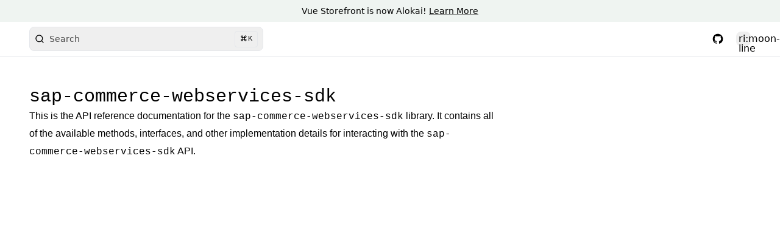

--- FILE ---
content_type: text/html;charset=utf-8
request_url: https://docs.alokai.com/integrations/sapcc/api/sap-commerce-webservices-sdk
body_size: 30244
content:
<!DOCTYPE html><html  data-capo=""><head><meta charset="utf-8">
<meta name="viewport" content="width=device-width, initial-scale=1">
<style>@import url(https://fonts.bunny.net/css?family=red-hat-display:400,500,600,700,800,900|red-hat-text:400,500,600,700);:root{--colors-primary-50:229 255 238;--colors-primary-100:213 255 234;--colors-primary-200:192 242 208;--colors-primary-300:112 255 183;--colors-primary-400:43 253 144;--colors-primary-500:0 225 109;--colors-primary-600:0 192 88;--colors-primary-700:0 128 62;--colors-primary-800:6 117 61;--colors-primary-900:0 51 25;--colors-secondary-50:245 243 255;--colors-secondary-100:237 233 254;--colors-secondary-200:221 214 254;--colors-secondary-300:196 181 253;--colors-secondary-400:167 139 250;--colors-secondary-500:135 92 246;--colors-secondary-600:111 64 236;--colors-secondary-700:97 49 221;--colors-secondary-800:83 30 211;--colors-secondary-900:68 21 178;--colors-positive-50:240 253 244;--colors-positive-100:220 252 231;--colors-positive-200:187 247 208;--colors-positive-300:134 239 172;--colors-positive-400:74 222 128;--colors-positive-500:2 198 82;--colors-positive-600:10 171 69;--colors-positive-700:1 137 55;--colors-positive-800:22 101 52;--colors-positive-900:20 83 45;--colors-negative-50:255 241 242;--colors-negative-100:255 228 230;--colors-negative-200:254 205 211;--colors-negative-300:253 164 175;--colors-negative-400:251 113 133;--colors-negative-500:244 63 94;--colors-negative-600:225 29 72;--colors-negative-700:190 18 60;--colors-negative-800:159 18 57;--colors-negative-900:136 19 55 1;--colors-warning-50:254 252 232;--colors-warning-100:254 249 195;--colors-warning-200:254 240 138;--colors-warning-300:253 224 71;--colors-warning-400:250 204 21;--colors-warning-500:234 179 8;--colors-warning-600:202 138 4;--colors-warning-700:161 98 7;--colors-warning-800:133 77 14;--colors-warning-900:113 63 18;--colors-neutral-50:249 251 250;--colors-neutral-100:242 247 244;--colors-neutral-200:215 224 219;--colors-neutral-300:168 178 171;--colors-neutral-400:129 140 133;--colors-neutral-500:92 102 95;--colors-neutral-600:67 77 70;--colors-neutral-700:44 51 46;--colors-neutral-800:32 38 34;--colors-neutral-900:21 26 22;--colors-disabled-50:250 250 250;--colors-disabled-100:244 244 245;--colors-disabled-200:228 228 231;--colors-disabled-300:212 212 216;--colors-disabled-400:161 161 170;--colors-disabled-500:113 113 122;--colors-disabled-600:82 82 91;--colors-disabled-700:63 63 70;--colors-disabled-800:39 39 42;--colors-disabled-900:24 24 27}:is(.dark *){--tw-border-opacity:1;border-color:rgb(var(--colors-neutral-700)/var(--tw-border-opacity))}.dark:root{color-scheme:dark}.prose code:not(pre code){background-color:rgb(var(--colors-neutral-50)/.2);border-radius:.25rem;--tw-bg-opacity:0.3;font-size:.875rem;font-weight:700;line-height:1.25rem;padding:.25rem .5rem;--tw-text-opacity:1;color:rgb(var(--colors-neutral-800)/var(--tw-text-opacity))}.prose code:not(pre code):is(.dark *){--tw-bg-opacity:1;background-color:rgb(var(--colors-neutral-800)/var(--tw-bg-opacity));--tw-text-opacity:1;color:rgb(255 255 255/var(--tw-text-opacity))}.prose h1 a,.prose h2 a,.prose h3 a,.prose h4 a,.prose h5 a,.prose h6 a{text-decoration-line:none!important}.prose h1 code:not(pre code){font-size:1.875rem;line-height:2.25rem}.prose h2 code:not(pre code){font-size:1.25rem;line-height:1.75rem}.prose h3 code:not(pre code){font-size:1.125rem;line-height:1.75rem}.prose h4 code:not(pre code){font-size:1rem;line-height:1.5rem}.prose iframe:not(.custom-block iframe){aspect-ratio:16/9;border-radius:.5rem;width:100%}.prose strong{font-weight:700}.prose :where(a):not(:where([class~=not-prose] *)){font-weight:600;--tw-text-opacity:1;color:rgb(var(--colors-primary-600)/var(--tw-text-opacity));text-decoration-line:underline;text-decoration-style:dashed;text-decoration-thickness:1px;text-underline-offset:4px;transition-duration:.15s;transition-property:all;transition-timing-function:cubic-bezier(.4,0,.2,1)}@media (hover:hover) and (pointer:fine){.prose :where(a):not(:where([class~=not-prose] *)):hover{text-decoration-style:solid}}.prose :where(a):not(:where([class~=not-prose] *)):is(.dark *){--tw-text-opacity:1;color:rgb(var(--colors-primary-500)/var(--tw-text-opacity))}.prose table:not(.\!not-prose table):not(.not-prose table){table-layout:fixed}.prose table td:not(.\!not-prose td):not(.not-prose td){overflow-wrap:break-word}.has-diff .line.diff.remove{background-color:hsla(0,91%,71%,.2)}.has-diff .line.diff.add{background-color:rgba(74,222,128,.2)}</style>
<link rel="stylesheet" href="/swagger-ui.css">
<style>*,::backdrop,:after,:before{--tw-border-spacing-x:0;--tw-border-spacing-y:0;--tw-translate-x:0;--tw-translate-y:0;--tw-rotate:0;--tw-skew-x:0;--tw-skew-y:0;--tw-scale-x:1;--tw-scale-y:1;--tw-pan-x: ;--tw-pan-y: ;--tw-pinch-zoom: ;--tw-scroll-snap-strictness:proximity;--tw-gradient-from-position: ;--tw-gradient-via-position: ;--tw-gradient-to-position: ;--tw-ordinal: ;--tw-slashed-zero: ;--tw-numeric-figure: ;--tw-numeric-spacing: ;--tw-numeric-fraction: ;--tw-ring-inset: ;--tw-ring-offset-width:0px;--tw-ring-offset-color:#fff;--tw-ring-color:#3b82f680;--tw-ring-offset-shadow:0 0 #0000;--tw-ring-shadow:0 0 #0000;--tw-shadow:0 0 #0000;--tw-shadow-colored:0 0 #0000;--tw-blur: ;--tw-brightness: ;--tw-contrast: ;--tw-grayscale: ;--tw-hue-rotate: ;--tw-invert: ;--tw-saturate: ;--tw-sepia: ;--tw-drop-shadow: ;--tw-backdrop-blur: ;--tw-backdrop-brightness: ;--tw-backdrop-contrast: ;--tw-backdrop-grayscale: ;--tw-backdrop-hue-rotate: ;--tw-backdrop-invert: ;--tw-backdrop-opacity: ;--tw-backdrop-saturate: ;--tw-backdrop-sepia: ;--tw-contain-size: ;--tw-contain-layout: ;--tw-contain-paint: ;--tw-contain-style: }/*! tailwindcss v3.4.13 | MIT License | https://tailwindcss.com*/*,:after,:before{border:0 solid #e5e7eb;box-sizing:border-box}:after,:before{--tw-content:""}:host,html{line-height:1.5;-webkit-text-size-adjust:100%;font-family:ui-sans-serif,system-ui,sans-serif,Apple Color Emoji,Segoe UI Emoji,Segoe UI Symbol,Noto Color Emoji;font-feature-settings:normal;font-variation-settings:normal;tab-size:4;-webkit-tap-highlight-color:transparent}body{line-height:inherit;margin:0}hr{border-top-width:1px;color:inherit;height:0}abbr:where([title]){-webkit-text-decoration:underline dotted;text-decoration:underline dotted}h1,h2,h3,h4,h5,h6{font-size:inherit;font-weight:inherit}a{color:inherit;text-decoration:inherit}b,strong{font-weight:bolder}code,kbd,pre,samp{font-family:ui-monospace,SFMono-Regular,Menlo,Monaco,Consolas,Liberation Mono,Courier New,monospace;font-feature-settings:normal;font-size:1em;font-variation-settings:normal}small{font-size:80%}sub,sup{font-size:75%;line-height:0;position:relative;vertical-align:initial}sub{bottom:-.25em}sup{top:-.5em}table{border-collapse:collapse;border-color:inherit;text-indent:0}button,input,optgroup,select,textarea{color:inherit;font-family:inherit;font-feature-settings:inherit;font-size:100%;font-variation-settings:inherit;font-weight:inherit;letter-spacing:inherit;line-height:inherit;margin:0;padding:0}button,select{text-transform:none}button,input:where([type=button]),input:where([type=reset]),input:where([type=submit]){-webkit-appearance:button;background-color:initial;background-image:none}:-moz-focusring{outline:auto}:-moz-ui-invalid{box-shadow:none}progress{vertical-align:initial}::-webkit-inner-spin-button,::-webkit-outer-spin-button{height:auto}[type=search]{-webkit-appearance:textfield;outline-offset:-2px}::-webkit-search-decoration{-webkit-appearance:none}::-webkit-file-upload-button{-webkit-appearance:button;font:inherit}summary{display:list-item}blockquote,dd,dl,figure,h1,h2,h3,h4,h5,h6,hr,p,pre{margin:0}fieldset{margin:0}fieldset,legend{padding:0}menu,ol,ul{list-style:none;margin:0;padding:0}dialog{padding:0}textarea{resize:vertical}input::placeholder,textarea::placeholder{color:#9ca3af;opacity:1}[role=button],button{cursor:pointer}:disabled{cursor:default}audio,canvas,embed,iframe,img,object,svg,video{display:block;vertical-align:middle}img,video{height:auto;max-width:100%}[hidden]{display:none}:root{--colors-primary-50:235 255 242;--colors-primary-100:217 253 228;--colors-primary-200:171 241 192;--colors-primary-300:130 234 158;--colors-primary-400:60 224 120;--colors-primary-500:19 195 96;--colors-primary-600:7 161 79;--colors-primary-700:13 127 63;--colors-primary-800:16 86 46;--colors-primary-900:15 50 30;--colors-secondary-50:247 245 253;--colors-secondary-100:239 236 251;--colors-secondary-200:225 218 246;--colors-secondary-300:216 203 245;--colors-secondary-400:198 177 246;--colors-secondary-500:180 151 249;--colors-secondary-600:151 111 238;--colors-secondary-700:119 79 209;--colors-secondary-800:82 52 153;--colors-secondary-900:48 32 86;--colors-positive-50:235 255 242;--colors-positive-100:217 253 228;--colors-positive-200:171 241 192;--colors-positive-300:130 234 158;--colors-positive-400:60 224 120;--colors-positive-500:19 195 96;--colors-positive-600:7 161 79;--colors-positive-700:13 127 63;--colors-positive-800:16 86 46;--colors-positive-900:15 50 30;--colors-negative-50:255 245 247;--colors-negative-100:255 232 237;--colors-negative-200:254 211 219;--colors-negative-300:253 193 202;--colors-negative-400:255 163 175;--colors-negative-500:255 127 143;--colors-negative-600:240 59 91;--colors-negative-700:208 13 48;--colors-negative-800:141 8 33;--colors-negative-900:76 15 23;--colors-warning-50:254 247 236;--colors-warning-100:255 238 211;--colors-warning-200:254 220 165;--colors-warning-300:254 202 132;--colors-warning-400:255 181 77;--colors-warning-500:237 153 14;--colors-warning-600:191 121 17;--colors-warning-700:157 93 3;--colors-warning-800:109 63 9;--colors-warning-900:62 35 10;--colors-neutral-50:249 251 250;--colors-neutral-100:239 244 241;--colors-neutral-200:217 226 220;--colors-neutral-300:187 198 190;--colors-neutral-400:129 140 133;--colors-neutral-500:100 111 104;--colors-neutral-600:77 86 79;--colors-neutral-700:56 65 59;--colors-neutral-800:37 43 39;--colors-neutral-900:21 26 22;--colors-disabled-50:249 251 250;--colors-disabled-100:239 244 241;--colors-disabled-200:217 226 220;--colors-disabled-300:187 198 190;--colors-disabled-400:129 140 133;--colors-disabled-500:100 111 104;--colors-disabled-600:77 86 79;--colors-disabled-700:56 65 59;--colors-disabled-800:37 43 39;--colors-disabled-900:21 26 22}.container{width:100%}@media (min-width:376px){.container{max-width:376px}}@media (min-width:640px){.container{max-width:640px}}@media (min-width:768px){.container{max-width:768px}}@media (min-width:1024px){.container{max-width:1024px}}@media (min-width:1280px){.container{max-width:1280px}}@media (min-width:1536px){.container{max-width:1536px}}.\!prose{color:rgb(var(--colors-neutral-900)/<alpha-value>)!important;max-width:65ch!important}.prose{color:rgb(var(--colors-neutral-900)/<alpha-value>);max-width:65ch}.\!prose :where(p):not(:where([class~=not-prose],[class~=not-prose] *)){margin-bottom:20px!important;margin-top:20px!important}.prose :where(p):not(:where([class~=not-prose],[class~=not-prose] *)){margin-bottom:20px;margin-top:20px}.\!prose :where([class~=lead]):not(:where([class~=not-prose],[class~=not-prose] *)){color:rgb(var(--colors-neutral-900)/<alpha-value>)!important;font-size:20px!important;font-weight:500!important;line-height:32px!important;margin-bottom:24px!important;margin-top:24px!important}.prose :where([class~=lead]):not(:where([class~=not-prose],[class~=not-prose] *)){color:rgb(var(--colors-neutral-900)/<alpha-value>);font-size:20px;font-weight:500;line-height:32px;margin-bottom:24px;margin-top:24px}.\!prose :where(strong):not(:where([class~=not-prose],[class~=not-prose] *)){color:var(--tw-prose-bold)!important;font-weight:500!important}.prose :where(strong):not(:where([class~=not-prose],[class~=not-prose] *)){color:var(--tw-prose-bold);font-weight:500}.\!prose :where(a strong):not(:where([class~=not-prose],[class~=not-prose] *)){color:inherit!important}.prose :where(a strong):not(:where([class~=not-prose],[class~=not-prose] *)){color:inherit}.\!prose :where(blockquote strong):not(:where([class~=not-prose],[class~=not-prose] *)){color:inherit!important}.prose :where(blockquote strong):not(:where([class~=not-prose],[class~=not-prose] *)){color:inherit}.\!prose :where(thead th strong):not(:where([class~=not-prose],[class~=not-prose] *)){color:inherit!important}.prose :where(thead th strong):not(:where([class~=not-prose],[class~=not-prose] *)){color:inherit}.\!prose :where(ol):not(:where([class~=not-prose],[class~=not-prose] *)){list-style-type:decimal!important;margin-bottom:20px!important;margin-top:20px!important;padding-inline-start:1.625em!important;padding-left:20px!important}.prose :where(ol):not(:where([class~=not-prose],[class~=not-prose] *)){list-style-type:decimal;margin-bottom:20px;margin-top:20px;padding-inline-start:1.625em;padding-left:20px}.\!prose :where(ol[type=A]):not(:where([class~=not-prose],[class~=not-prose] *)){list-style-type:upper-alpha!important}.prose :where(ol[type=A]):not(:where([class~=not-prose],[class~=not-prose] *)){list-style-type:upper-alpha}.\!prose :where(ol[type=a]):not(:where([class~=not-prose],[class~=not-prose] *)){list-style-type:lower-alpha!important}.prose :where(ol[type=a]):not(:where([class~=not-prose],[class~=not-prose] *)){list-style-type:lower-alpha}.\!prose :where(ol[type=A s]):not(:where([class~=not-prose],[class~=not-prose] *)){list-style-type:upper-alpha!important}.prose :where(ol[type=A s]):not(:where([class~=not-prose],[class~=not-prose] *)){list-style-type:upper-alpha}.\!prose :where(ol[type=a s]):not(:where([class~=not-prose],[class~=not-prose] *)){list-style-type:lower-alpha!important}.prose :where(ol[type=a s]):not(:where([class~=not-prose],[class~=not-prose] *)){list-style-type:lower-alpha}.\!prose :where(ol[type=I]):not(:where([class~=not-prose],[class~=not-prose] *)){list-style-type:upper-roman!important}.prose :where(ol[type=I]):not(:where([class~=not-prose],[class~=not-prose] *)){list-style-type:upper-roman}.\!prose :where(ol[type=i]):not(:where([class~=not-prose],[class~=not-prose] *)){list-style-type:lower-roman!important}.prose :where(ol[type=i]):not(:where([class~=not-prose],[class~=not-prose] *)){list-style-type:lower-roman}.\!prose :where(ol[type=I s]):not(:where([class~=not-prose],[class~=not-prose] *)){list-style-type:upper-roman!important}.prose :where(ol[type=I s]):not(:where([class~=not-prose],[class~=not-prose] *)){list-style-type:upper-roman}.\!prose :where(ol[type=i s]):not(:where([class~=not-prose],[class~=not-prose] *)){list-style-type:lower-roman!important}.prose :where(ol[type=i s]):not(:where([class~=not-prose],[class~=not-prose] *)){list-style-type:lower-roman}.\!prose :where(ol[type="1"]):not(:where([class~=not-prose],[class~=not-prose] *)){list-style-type:decimal!important}.prose :where(ol[type="1"]):not(:where([class~=not-prose],[class~=not-prose] *)){list-style-type:decimal}.\!prose :where(ul):not(:where([class~=not-prose],[class~=not-prose] *)){list-style-type:disc!important;margin-bottom:20px!important;margin-top:20px!important;padding-inline-start:1.625em!important;padding-left:26px!important}.prose :where(ul):not(:where([class~=not-prose],[class~=not-prose] *)){list-style-type:disc;margin-bottom:20px;margin-top:20px;padding-inline-start:1.625em;padding-left:26px}.\!prose :where(ol>li):not(:where([class~=not-prose],[class~=not-prose] *))::marker{color:var(--tw-prose-counters)!important;font-weight:400!important}.prose :where(ol>li):not(:where([class~=not-prose],[class~=not-prose] *))::marker{color:var(--tw-prose-counters);font-weight:400}.\!prose :where(ul>li):not(:where([class~=not-prose],[class~=not-prose] *))::marker{color:var(--tw-prose-bullets)!important}.prose :where(ul>li):not(:where([class~=not-prose],[class~=not-prose] *))::marker{color:var(--tw-prose-bullets)}.\!prose :where(dt):not(:where([class~=not-prose],[class~=not-prose] *)){color:var(--tw-prose-headings)!important;font-weight:600!important;margin-top:1.25em!important}.prose :where(dt):not(:where([class~=not-prose],[class~=not-prose] *)){color:var(--tw-prose-headings);font-weight:600;margin-top:1.25em}.\!prose :where(hr):not(:where([class~=not-prose],[class~=not-prose] *)){border-color:var(--tw-prose-hr)!important;border-top-width:1px!important;margin-bottom:48px!important;margin-top:48px!important}.prose :where(hr):not(:where([class~=not-prose],[class~=not-prose] *)){border-color:var(--tw-prose-hr);border-top-width:1px;margin-bottom:48px;margin-top:48px}.\!prose :where(blockquote):not(:where([class~=not-prose],[class~=not-prose] *)){border-inline-start-color:var(--tw-prose-quote-borders)!important;border-inline-start-width:.25rem!important;color:rgb(var(--colors-neutral-900)/<alpha-value>)!important;font-style:italic!important;font-weight:500!important;margin-bottom:32px!important;margin-top:32px!important;padding-inline-start:1em!important;padding-left:20px!important;quotes:"\201C""\201D""\2018""\2019"!important}.prose :where(blockquote):not(:where([class~=not-prose],[class~=not-prose] *)){border-inline-start-color:var(--tw-prose-quote-borders);border-inline-start-width:.25rem;color:rgb(var(--colors-neutral-900)/<alpha-value>);font-style:italic;font-weight:500;margin-bottom:32px;margin-top:32px;padding-inline-start:1em;padding-left:20px;quotes:"\201C""\201D""\2018""\2019"}.\!prose :where(h1):not(:where([class~=not-prose],[class~=not-prose] *)){color:var(--tw-prose-headings)!important;font-family:Inter,sans-serif!important;font-size:36px!important;font-weight:800!important;line-height:40px!important;margin-bottom:32px!important;margin-top:0!important}.prose :where(h1):not(:where([class~=not-prose],[class~=not-prose] *)){color:var(--tw-prose-headings);font-family:Inter,sans-serif;font-size:36px;font-weight:800;line-height:40px;margin-bottom:32px;margin-top:0}.\!prose :where(h1 strong):not(:where([class~=not-prose],[class~=not-prose] *)){color:inherit!important;font-weight:900!important}.prose :where(h1 strong):not(:where([class~=not-prose],[class~=not-prose] *)){color:inherit;font-weight:900}.\!prose :where(h2):not(:where([class~=not-prose],[class~=not-prose] *)){color:var(--tw-prose-headings)!important;font-family:Inter,sans-serif!important;font-size:24px!important;font-weight:700!important;line-height:32px!important;margin-bottom:24px!important;margin-top:48px!important}.prose :where(h2):not(:where([class~=not-prose],[class~=not-prose] *)){color:var(--tw-prose-headings);font-family:Inter,sans-serif;font-size:24px;font-weight:700;line-height:32px;margin-bottom:24px;margin-top:48px}.\!prose :where(h2 strong):not(:where([class~=not-prose],[class~=not-prose] *)){color:inherit!important;font-weight:800!important}.prose :where(h2 strong):not(:where([class~=not-prose],[class~=not-prose] *)){color:inherit;font-weight:800}.\!prose :where(h3):not(:where([class~=not-prose],[class~=not-prose] *)){color:var(--tw-prose-headings)!important;font-family:Inter,sans-serif!important;font-size:20px!important;font-weight:600!important;line-height:32px!important;margin-bottom:12px!important;margin-top:32px!important}.prose :where(h3):not(:where([class~=not-prose],[class~=not-prose] *)){color:var(--tw-prose-headings);font-family:Inter,sans-serif;font-size:20px;font-weight:600;line-height:32px;margin-bottom:12px;margin-top:32px}.\!prose :where(h3 strong):not(:where([class~=not-prose],[class~=not-prose] *)){color:inherit!important;font-weight:700!important}.prose :where(h3 strong):not(:where([class~=not-prose],[class~=not-prose] *)){color:inherit;font-weight:700}.\!prose :where(h4):not(:where([class~=not-prose],[class~=not-prose] *)){color:var(--tw-prose-headings)!important;font-family:Inter,sans-serif!important;font-weight:600!important;line-height:24px!important;margin-bottom:8px!important;margin-top:24px!important}.prose :where(h4):not(:where([class~=not-prose],[class~=not-prose] *)){color:var(--tw-prose-headings);font-family:Inter,sans-serif;font-weight:600;line-height:24px;margin-bottom:8px;margin-top:24px}.\!prose :where(h4 strong):not(:where([class~=not-prose],[class~=not-prose] *)){color:inherit!important;font-weight:700!important}.prose :where(h4 strong):not(:where([class~=not-prose],[class~=not-prose] *)){color:inherit;font-weight:700}.\!prose :where(img):not(:where([class~=not-prose],[class~=not-prose] *)){margin-bottom:32px!important;margin-top:32px!important}.prose :where(img):not(:where([class~=not-prose],[class~=not-prose] *)){margin-bottom:32px;margin-top:32px}.\!prose :where(picture):not(:where([class~=not-prose],[class~=not-prose] *)){display:block!important;margin-bottom:2em!important;margin-top:2em!important}.prose :where(picture):not(:where([class~=not-prose],[class~=not-prose] *)){display:block;margin-bottom:2em;margin-top:2em}.\!prose :where(video):not(:where([class~=not-prose],[class~=not-prose] *)){margin-bottom:32px!important;margin-top:32px!important}.prose :where(video):not(:where([class~=not-prose],[class~=not-prose] *)){margin-bottom:32px;margin-top:32px}.\!prose :where(kbd):not(:where([class~=not-prose],[class~=not-prose] *)){border-radius:.3125rem!important;box-shadow:0 0 0 1px rgb(var(--tw-prose-kbd-shadows)/10%),0 3px 0 rgb(var(--tw-prose-kbd-shadows)/10%)!important;color:var(--tw-prose-kbd)!important;font-family:inherit!important;font-size:.875em!important;font-weight:500!important;padding-inline-end:.375em!important;padding-bottom:.1875em!important;padding-top:.1875em!important;padding-inline-start:.375em!important}.prose :where(kbd):not(:where([class~=not-prose],[class~=not-prose] *)){border-radius:.3125rem;box-shadow:0 0 0 1px rgb(var(--tw-prose-kbd-shadows)/10%),0 3px 0 rgb(var(--tw-prose-kbd-shadows)/10%);color:var(--tw-prose-kbd);font-family:inherit;font-size:.875em;font-weight:500;padding-inline-end:.375em;padding-bottom:.1875em;padding-top:.1875em;padding-inline-start:.375em}.\!prose :where(a code):not(:where([class~=not-prose],[class~=not-prose] *)){color:inherit!important}.prose :where(a code):not(:where([class~=not-prose],[class~=not-prose] *)){color:inherit}.\!prose :where(h1 code):not(:where([class~=not-prose],[class~=not-prose] *)){color:inherit!important}.prose :where(h1 code):not(:where([class~=not-prose],[class~=not-prose] *)){color:inherit}.\!prose :where(h2 code):not(:where([class~=not-prose],[class~=not-prose] *)){color:inherit!important;font-size:21px!important}.prose :where(h2 code):not(:where([class~=not-prose],[class~=not-prose] *)){color:inherit;font-size:21px}.\!prose :where(h3 code):not(:where([class~=not-prose],[class~=not-prose] *)){color:inherit!important;font-size:18px!important}.prose :where(h3 code):not(:where([class~=not-prose],[class~=not-prose] *)){color:inherit;font-size:18px}.\!prose :where(h4 code):not(:where([class~=not-prose],[class~=not-prose] *)){color:inherit!important}.prose :where(h4 code):not(:where([class~=not-prose],[class~=not-prose] *)){color:inherit}.\!prose :where(blockquote code):not(:where([class~=not-prose],[class~=not-prose] *)){color:inherit!important}.prose :where(blockquote code):not(:where([class~=not-prose],[class~=not-prose] *)){color:inherit}.\!prose :where(thead th code):not(:where([class~=not-prose],[class~=not-prose] *)){color:inherit!important}.prose :where(thead th code):not(:where([class~=not-prose],[class~=not-prose] *)){color:inherit}.\!prose :where(pre code):not(:where([class~=not-prose],[class~=not-prose] *)):before{content:none!important}.prose :where(pre code):not(:where([class~=not-prose],[class~=not-prose] *)):before{content:none}.\!prose :where(pre code):not(:where([class~=not-prose],[class~=not-prose] *)):after{content:none!important}.prose :where(pre code):not(:where([class~=not-prose],[class~=not-prose] *)):after{content:none}.\!prose :where(table):not(:where([class~=not-prose],[class~=not-prose] *)){font-size:14px!important;line-height:24px!important;margin-bottom:2em!important;margin-top:2em!important;table-layout:auto!important;width:100%!important}.prose :where(table):not(:where([class~=not-prose],[class~=not-prose] *)){font-size:14px;line-height:24px;margin-bottom:2em;margin-top:2em;table-layout:auto;width:100%}.\!prose :where(thead):not(:where([class~=not-prose],[class~=not-prose] *)){border-bottom-color:var(--tw-prose-th-borders)!important;border-bottom-width:1px!important}.prose :where(thead):not(:where([class~=not-prose],[class~=not-prose] *)){border-bottom-color:var(--tw-prose-th-borders);border-bottom-width:1px}.\!prose :where(thead th):not(:where([class~=not-prose],[class~=not-prose] *)){color:var(--tw-prose-headings)!important;font-weight:500!important;padding-inline-end:.5714286em!important;padding-bottom:8px!important;padding-inline-start:.5714286em!important;padding-left:8px!important;padding-right:8px!important;vertical-align:bottom!important}.prose :where(thead th):not(:where([class~=not-prose],[class~=not-prose] *)){color:var(--tw-prose-headings);font-weight:500;padding-inline-end:.5714286em;padding-bottom:8px;padding-inline-start:.5714286em;padding-left:8px;padding-right:8px;vertical-align:bottom}.\!prose :where(tbody tr):not(:where([class~=not-prose],[class~=not-prose] *)){border-bottom-color:var(--tw-prose-td-borders)!important;border-bottom-width:1px!important}.prose :where(tbody tr):not(:where([class~=not-prose],[class~=not-prose] *)){border-bottom-color:var(--tw-prose-td-borders);border-bottom-width:1px}.\!prose :where(tbody tr:last-child):not(:where([class~=not-prose],[class~=not-prose] *)){border-bottom-width:0!important}.prose :where(tbody tr:last-child):not(:where([class~=not-prose],[class~=not-prose] *)){border-bottom-width:0}.\!prose :where(tbody td):not(:where([class~=not-prose],[class~=not-prose] *)){vertical-align:initial!important}.prose :where(tbody td):not(:where([class~=not-prose],[class~=not-prose] *)){vertical-align:initial}.\!prose :where(tfoot):not(:where([class~=not-prose],[class~=not-prose] *)){border-top-color:var(--tw-prose-th-borders)!important;border-top-width:1px!important}.prose :where(tfoot):not(:where([class~=not-prose],[class~=not-prose] *)){border-top-color:var(--tw-prose-th-borders);border-top-width:1px}.\!prose :where(tfoot td):not(:where([class~=not-prose],[class~=not-prose] *)){vertical-align:top!important}.prose :where(tfoot td):not(:where([class~=not-prose],[class~=not-prose] *)){vertical-align:top}.\!prose :where(th,td):not(:where([class~=not-prose],[class~=not-prose] *)){text-align:start!important}.prose :where(th,td):not(:where([class~=not-prose],[class~=not-prose] *)){text-align:start}.\!prose :where(figure>*):not(:where([class~=not-prose],[class~=not-prose] *)){margin-bottom:0!important;margin-top:0!important}.prose :where(figure>*):not(:where([class~=not-prose],[class~=not-prose] *)){margin-bottom:0;margin-top:0}.\!prose :where(figcaption):not(:where([class~=not-prose],[class~=not-prose] *)){color:var(--tw-prose-captions)!important;font-size:14px!important;line-height:20px!important;margin-top:12px!important}.prose :where(figcaption):not(:where([class~=not-prose],[class~=not-prose] *)){color:var(--tw-prose-captions);font-size:14px;line-height:20px;margin-top:12px}.\!prose{--tw-prose-body:#374151!important;--tw-prose-headings:#111827!important;--tw-prose-lead:#4b5563!important;--tw-prose-links:#111827!important;--tw-prose-bold:#111827!important;--tw-prose-counters:#6b7280!important;--tw-prose-bullets:#d1d5db!important;--tw-prose-hr:#e5e7eb!important;--tw-prose-quotes:#111827!important;--tw-prose-quote-borders:#e5e7eb!important;--tw-prose-captions:#6b7280!important;--tw-prose-kbd:#111827!important;--tw-prose-kbd-shadows:17 24 39!important;--tw-prose-code:#111827!important;--tw-prose-pre-code:#e5e7eb!important;--tw-prose-pre-bg:#1f2937!important;--tw-prose-th-borders:#d1d5db!important;--tw-prose-td-borders:#e5e7eb!important;--tw-prose-invert-body:#d1d5db!important;--tw-prose-invert-headings:#fff!important;--tw-prose-invert-lead:#9ca3af!important;--tw-prose-invert-links:#fff!important;--tw-prose-invert-bold:#fff!important;--tw-prose-invert-counters:#9ca3af!important;--tw-prose-invert-bullets:#4b5563!important;--tw-prose-invert-hr:#374151!important;--tw-prose-invert-quotes:#f3f4f6!important;--tw-prose-invert-quote-borders:#374151!important;--tw-prose-invert-captions:#9ca3af!important;--tw-prose-invert-kbd:#fff!important;--tw-prose-invert-kbd-shadows:255 255 255!important;--tw-prose-invert-code:#fff!important;--tw-prose-invert-pre-code:#d1d5db!important;--tw-prose-invert-pre-bg:#00000080!important;--tw-prose-invert-th-borders:#4b5563!important;--tw-prose-invert-td-borders:#374151!important;font-size:16px!important;line-height:1.75!important}.prose{--tw-prose-body:#374151;--tw-prose-headings:#111827;--tw-prose-lead:#4b5563;--tw-prose-links:#111827;--tw-prose-bold:#111827;--tw-prose-counters:#6b7280;--tw-prose-bullets:#d1d5db;--tw-prose-hr:#e5e7eb;--tw-prose-quotes:#111827;--tw-prose-quote-borders:#e5e7eb;--tw-prose-captions:#6b7280;--tw-prose-kbd:#111827;--tw-prose-kbd-shadows:17 24 39;--tw-prose-code:#111827;--tw-prose-pre-code:#e5e7eb;--tw-prose-pre-bg:#1f2937;--tw-prose-th-borders:#d1d5db;--tw-prose-td-borders:#e5e7eb;--tw-prose-invert-body:#d1d5db;--tw-prose-invert-headings:#fff;--tw-prose-invert-lead:#9ca3af;--tw-prose-invert-links:#fff;--tw-prose-invert-bold:#fff;--tw-prose-invert-counters:#9ca3af;--tw-prose-invert-bullets:#4b5563;--tw-prose-invert-hr:#374151;--tw-prose-invert-quotes:#f3f4f6;--tw-prose-invert-quote-borders:#374151;--tw-prose-invert-captions:#9ca3af;--tw-prose-invert-kbd:#fff;--tw-prose-invert-kbd-shadows:255 255 255;--tw-prose-invert-code:#fff;--tw-prose-invert-pre-code:#d1d5db;--tw-prose-invert-pre-bg:#00000080;--tw-prose-invert-th-borders:#4b5563;--tw-prose-invert-td-borders:#374151;font-size:16px;line-height:1.75}.\!prose :where(picture>img):not(:where([class~=not-prose],[class~=not-prose] *)){margin-bottom:0!important;margin-top:0!important}.prose :where(picture>img):not(:where([class~=not-prose],[class~=not-prose] *)){margin-bottom:0;margin-top:0}.\!prose :where(li):not(:where([class~=not-prose],[class~=not-prose] *)){margin-bottom:8px!important;margin-top:8px!important}.prose :where(li):not(:where([class~=not-prose],[class~=not-prose] *)){margin-bottom:8px;margin-top:8px}.\!prose :where(ol>li):not(:where([class~=not-prose],[class~=not-prose] *)){padding-inline-start:.375em!important;padding-left:6px!important}.prose :where(ol>li):not(:where([class~=not-prose],[class~=not-prose] *)){padding-inline-start:.375em;padding-left:6px}.\!prose :where(ul>li):not(:where([class~=not-prose],[class~=not-prose] *)){padding-inline-start:.375em!important;padding-left:6px!important}.prose :where(ul>li):not(:where([class~=not-prose],[class~=not-prose] *)){padding-inline-start:.375em;padding-left:6px}.prose :where(.prose>ul>li p):not(:where([class~=not-prose],[class~=not-prose] *)){margin-bottom:12px;margin-top:12px}.\!prose :where(.\!prose>ul>li p):not(:where([class~=not-prose],[class~=not-prose] *)){margin-bottom:12px!important;margin-top:12px!important}.prose :where(.prose>ul>li>p:first-child):not(:where([class~=not-prose],[class~=not-prose] *)){margin-top:1.25em}.\!prose :where(.\!prose>ul>li>p:first-child):not(:where([class~=not-prose],[class~=not-prose] *)){margin-top:1.25em!important}.prose :where(.prose>ul>li>p:last-child):not(:where([class~=not-prose],[class~=not-prose] *)){margin-bottom:1.25em}.\!prose :where(.\!prose>ul>li>p:last-child):not(:where([class~=not-prose],[class~=not-prose] *)){margin-bottom:1.25em!important}.prose :where(.prose>ol>li>p:first-child):not(:where([class~=not-prose],[class~=not-prose] *)){margin-top:1.25em}.\!prose :where(.\!prose>ol>li>p:first-child):not(:where([class~=not-prose],[class~=not-prose] *)){margin-top:1.25em!important}.prose :where(.prose>ol>li>p:last-child):not(:where([class~=not-prose],[class~=not-prose] *)){margin-bottom:1.25em}.\!prose :where(.\!prose>ol>li>p:last-child):not(:where([class~=not-prose],[class~=not-prose] *)){margin-bottom:1.25em!important}.\!prose :where(ul ul,ul ol,ol ul,ol ol):not(:where([class~=not-prose],[class~=not-prose] *)){margin-bottom:12px!important;margin-top:12px!important}.prose :where(ul ul,ul ol,ol ul,ol ol):not(:where([class~=not-prose],[class~=not-prose] *)){margin-bottom:12px;margin-top:12px}.\!prose :where(dl):not(:where([class~=not-prose],[class~=not-prose] *)){margin-bottom:1.25em!important;margin-top:1.25em!important}.prose :where(dl):not(:where([class~=not-prose],[class~=not-prose] *)){margin-bottom:1.25em;margin-top:1.25em}.\!prose :where(dd):not(:where([class~=not-prose],[class~=not-prose] *)){margin-top:.5em!important;padding-inline-start:1.625em!important}.prose :where(dd):not(:where([class~=not-prose],[class~=not-prose] *)){margin-top:.5em;padding-inline-start:1.625em}.\!prose :where(hr+*):not(:where([class~=not-prose],[class~=not-prose] *)){margin-top:0!important}.prose :where(hr+*):not(:where([class~=not-prose],[class~=not-prose] *)){margin-top:0}.\!prose :where(h2+*):not(:where([class~=not-prose],[class~=not-prose] *)){margin-top:0!important}.prose :where(h2+*):not(:where([class~=not-prose],[class~=not-prose] *)){margin-top:0}.\!prose :where(h3+*):not(:where([class~=not-prose],[class~=not-prose] *)){margin-top:0!important}.prose :where(h3+*):not(:where([class~=not-prose],[class~=not-prose] *)){margin-top:0}.\!prose :where(h4+*):not(:where([class~=not-prose],[class~=not-prose] *)){margin-top:0!important}.prose :where(h4+*):not(:where([class~=not-prose],[class~=not-prose] *)){margin-top:0}.\!prose :where(thead th:first-child):not(:where([class~=not-prose],[class~=not-prose] *)){padding-inline-start:0!important;padding-left:0!important}.prose :where(thead th:first-child):not(:where([class~=not-prose],[class~=not-prose] *)){padding-inline-start:0;padding-left:0}.\!prose :where(thead th:last-child):not(:where([class~=not-prose],[class~=not-prose] *)){padding-inline-end:0!important;padding-right:0!important}.prose :where(thead th:last-child):not(:where([class~=not-prose],[class~=not-prose] *)){padding-inline-end:0;padding-right:0}.\!prose :where(tbody td,tfoot td):not(:where([class~=not-prose],[class~=not-prose] *)){padding-inline-end:.5714286em!important;padding-inline-start:.5714286em!important;padding:8px!important}.prose :where(tbody td,tfoot td):not(:where([class~=not-prose],[class~=not-prose] *)){padding-inline-end:.5714286em;padding-inline-start:.5714286em;padding:8px}.\!prose :where(tbody td:first-child,tfoot td:first-child):not(:where([class~=not-prose],[class~=not-prose] *)){padding-inline-start:0!important;padding-left:0!important}.prose :where(tbody td:first-child,tfoot td:first-child):not(:where([class~=not-prose],[class~=not-prose] *)){padding-inline-start:0;padding-left:0}.\!prose :where(tbody td:last-child,tfoot td:last-child):not(:where([class~=not-prose],[class~=not-prose] *)){padding-inline-end:0!important;padding-right:0!important}.prose :where(tbody td:last-child,tfoot td:last-child):not(:where([class~=not-prose],[class~=not-prose] *)){padding-inline-end:0;padding-right:0}.\!prose :where(figure):not(:where([class~=not-prose],[class~=not-prose] *)){margin-bottom:32px!important;margin-top:32px!important}.prose :where(figure):not(:where([class~=not-prose],[class~=not-prose] *)){margin-bottom:32px;margin-top:32px}.prose :where(.prose>:first-child):not(:where([class~=not-prose],[class~=not-prose] *)){margin-top:0}.\!prose :where(.\!prose>:first-child):not(:where([class~=not-prose],[class~=not-prose] *)){margin-top:0!important}.prose :where(.prose>:last-child):not(:where([class~=not-prose],[class~=not-prose] *)){margin-bottom:0}.\!prose :where(.\!prose>:last-child):not(:where([class~=not-prose],[class~=not-prose] *)){margin-bottom:0!important}.\!prose{font-family:Inter,sans-serif!important}.prose{font-family:Inter,sans-serif}.\!prose :where(blockquote~figcaption):not(:where([class~=not-prose],[class~=not-prose] *)){color:rgb(var(--colors-neutral-900)/<alpha-value>)!important;font-style:italic!important;font-weight:500!important}.prose :where(blockquote~figcaption):not(:where([class~=not-prose],[class~=not-prose] *)){color:rgb(var(--colors-neutral-900)/<alpha-value>);font-style:italic;font-weight:500}.prose :where(.prose>ul>li>:first-child):not(:where([class~=not-prose],[class~=not-prose] *)){margin-top:20px}.\!prose :where(.\!prose>ul>li>:first-child):not(:where([class~=not-prose],[class~=not-prose] *)){margin-top:20px!important}.prose :where(.prose>ul>li>:last-child):not(:where([class~=not-prose],[class~=not-prose] *)){margin-bottom:20px}.\!prose :where(.\!prose>ul>li>:last-child):not(:where([class~=not-prose],[class~=not-prose] *)){margin-bottom:20px!important}.prose :where(.prose>ol>li>:first-child):not(:where([class~=not-prose],[class~=not-prose] *)){margin-top:20px}.\!prose :where(.\!prose>ol>li>:first-child):not(:where([class~=not-prose],[class~=not-prose] *)){margin-top:20px!important}.prose :where(.prose>ol>li>:last-child):not(:where([class~=not-prose],[class~=not-prose] *)){margin-bottom:20px}.\!prose :where(.\!prose>ol>li>:last-child):not(:where([class~=not-prose],[class~=not-prose] *)){margin-bottom:20px!important}.sr-only{height:1px;margin:-1px;overflow:hidden;padding:0;position:absolute;width:1px;clip:rect(0,0,0,0);border-width:0;white-space:nowrap}.pointer-events-none{pointer-events:none}.visible{visibility:visible}.invisible{visibility:hidden}.collapse{visibility:collapse}.static{position:static}.fixed{position:fixed}.absolute{position:absolute}.\!relative{position:relative!important}.relative{position:relative}.sticky{position:sticky}.inset-0{inset:0}.inset-x-4{left:1rem;right:1rem}.\!right-auto{right:auto!important}.bottom-0{bottom:0}.bottom-2{bottom:.5rem}.bottom-4{bottom:1rem}.left-0{left:0}.left-1\/2{left:50%}.left-4{left:1rem}.right-0{right:0}.right-2{right:.5rem}.right-4{right:1rem}.top-0{top:0}.top-1\/3{top:33.333333%}.top-2{top:.5rem}.top-20{top:5rem}.top-32{top:8rem}.top-4{top:1rem}.top-\[46px\]{top:46px}.isolate{isolation:isolate}.z-10{z-index:10}.z-30{z-index:30}.z-40{z-index:40}.z-50{z-index:50}.col-span-12{grid-column:span 12/span 12}.col-span-3{grid-column:span 3/span 3}.col-span-4{grid-column:span 4/span 4}.col-span-7{grid-column:span 7/span 7}.col-span-8{grid-column:span 8/span 8}.col-span-full{grid-column:1/-1}.m-0{margin:0}.m-\[3px\]{margin:3px}.m-auto{margin:auto}.mx-1{margin-left:.25rem;margin-right:.25rem}.mx-2{margin-left:.5rem;margin-right:.5rem}.mx-3{margin-left:.75rem;margin-right:.75rem}.mx-4{margin-left:1rem;margin-right:1rem}.mx-auto{margin-left:auto;margin-right:auto}.my-1{margin-bottom:.25rem;margin-top:.25rem}.my-2{margin-bottom:.5rem;margin-top:.5rem}.my-3{margin-bottom:.75rem;margin-top:.75rem}.my-4{margin-bottom:1rem;margin-top:1rem}.my-40{margin-bottom:10rem;margin-top:10rem}.my-5{margin-bottom:1.25rem;margin-top:1.25rem}.my-auto{margin-bottom:auto;margin-top:auto}.\!mt-0{margin-top:0!important}.-mb-\[2px\]{margin-bottom:-2px}.-ml-\[18px\]{margin-left:-18px}.-mt-1\.5{margin-top:-.375rem}.-mt-6{margin-top:-1.5rem}.mb-1{margin-bottom:.25rem}.mb-10{margin-bottom:2.5rem}.mb-2{margin-bottom:.5rem}.mb-20{margin-bottom:5rem}.mb-3{margin-bottom:.75rem}.mb-4{margin-bottom:1rem}.mb-5{margin-bottom:1.25rem}.mb-6{margin-bottom:1.5rem}.mb-8{margin-bottom:2rem}.mb-\[1px\]{margin-bottom:1px}.mb-\[58px\]{margin-bottom:58px}.ml-0{margin-left:0}.ml-1{margin-left:.25rem}.ml-2{margin-left:.5rem}.ml-3{margin-left:.75rem}.ml-4{margin-left:1rem}.ml-8{margin-left:2rem}.ml-auto{margin-left:auto}.mr-0{margin-right:0}.mr-1{margin-right:.25rem}.mr-1\.5{margin-right:.375rem}.mr-2{margin-right:.5rem}.mr-3{margin-right:.75rem}.mr-4{margin-right:1rem}.mr-px{margin-right:1px}.mt-0\.5{margin-top:.125rem}.mt-1{margin-top:.25rem}.mt-12{margin-top:3rem}.mt-2{margin-top:.5rem}.mt-28{margin-top:7rem}.mt-4{margin-top:1rem}.mt-48{margin-top:12rem}.mt-5{margin-top:1.25rem}.mt-6{margin-top:1.5rem}.mt-8{margin-top:2rem}.mt-\[2px\]{margin-top:2px}.mt-auto{margin-top:auto}.box-content{box-sizing:initial}.block{display:block}.inline-block{display:inline-block}.inline{display:inline}.\!flex{display:flex!important}.flex{display:flex}.inline-flex{display:inline-flex}.table{display:table}.grid{display:grid}.contents{display:contents}.list-item{display:list-item}.hidden{display:none}.aspect-square{aspect-ratio:1/1}.aspect-video{aspect-ratio:16/9}.\!h-auto{height:auto!important}.h-1{height:.25rem}.h-10{height:2.5rem}.h-14{height:3.5rem}.h-24{height:6rem}.h-32{height:8rem}.h-4{height:1rem}.h-48{height:12rem}.h-5{height:1.25rem}.h-6{height:1.5rem}.h-64{height:16rem}.h-7{height:1.75rem}.h-8{height:2rem}.h-\[1\.5em\]{height:1.5em}.h-\[10px\]{height:10px}.h-\[120px\]{height:120px}.h-\[18px\]{height:18px}.h-\[32px\]{height:32px}.h-\[40px\]{height:40px}.h-\[48px\]{height:48px}.h-\[56px\]{height:56px}.h-\[64px\]{height:64px}.h-\[72px\]{height:72px}.h-auto{height:auto}.h-fit{height:fit-content}.h-full{height:100%}.max-h-\[600px\]{max-height:600px}.max-h-screen{max-height:100vh}.min-h-10{min-height:2.5rem}.min-h-\[12px\]{min-height:12px}.min-h-\[400px\]{min-height:400px}.min-h-\[48px\]{min-height:48px}.min-h-\[96px\]{min-height:96px}.min-h-screen{min-height:100vh}.w-0{width:0}.w-10{width:2.5rem}.w-14{width:3.5rem}.w-24{width:6rem}.w-32{width:8rem}.w-4{width:1rem}.w-48{width:12rem}.w-5{width:1.25rem}.w-6{width:1.5rem}.w-64{width:16rem}.w-8{width:2rem}.w-80{width:20rem}.w-\[1\.5em\]{width:1.5em}.w-\[10px\]{width:10px}.w-\[148px\]{width:148px}.w-\[190px\]{width:190px}.w-\[700px\]{width:700px}.w-\[90\%\]{width:90%}.w-auto{width:auto}.w-fit{width:fit-content}.w-full{width:100%}.w-max{width:max-content}.min-w-0{min-width:0}.min-w-\[12px\]{min-width:12px}.min-w-\[18px\]{min-width:18px}.min-w-\[36px\]{min-width:36px}.min-w-\[48px\]{min-width:48px}.min-w-\[80px\]{min-width:80px}.max-w-3xl{max-width:48rem}.max-w-\[360px\]{max-width:360px}.max-w-\[480px\]{max-width:480px}.max-w-\[630px\]{max-width:630px}.max-w-\[90\%\]{max-width:90%}.max-w-full{max-width:100%}.max-w-lg{max-width:32rem}.max-w-none{max-width:none}.max-w-screen-xl{max-width:1280px}.flex-1{flex:1 1 0%}.flex-shrink-0,.shrink-0{flex-shrink:0}.grow{flex-grow:1}.grow-0{flex-grow:0}.origin-bottom-right{transform-origin:bottom right}.-translate-x-0\.5{--tw-translate-x:-0.125rem}.-translate-x-0\.5,.-translate-x-1\/2{transform:translate(var(--tw-translate-x),var(--tw-translate-y)) rotate(var(--tw-rotate)) skewX(var(--tw-skew-x)) skewY(var(--tw-skew-y)) scaleX(var(--tw-scale-x)) scaleY(var(--tw-scale-y))}.-translate-x-1\/2{--tw-translate-x:-50%}.-translate-y-0{--tw-translate-y:-0px}.-translate-y-0,.-translate-y-0\.5{transform:translate(var(--tw-translate-x),var(--tw-translate-y)) rotate(var(--tw-rotate)) skewX(var(--tw-skew-x)) skewY(var(--tw-skew-y)) scaleX(var(--tw-scale-x)) scaleY(var(--tw-scale-y))}.-translate-y-0\.5{--tw-translate-y:-0.125rem}.-translate-y-1{--tw-translate-y:-0.25rem}.-translate-y-1,.translate-x-0\.5{transform:translate(var(--tw-translate-x),var(--tw-translate-y)) rotate(var(--tw-rotate)) skewX(var(--tw-skew-x)) skewY(var(--tw-skew-y)) scaleX(var(--tw-scale-x)) scaleY(var(--tw-scale-y))}.translate-x-0\.5{--tw-translate-x:0.125rem}.translate-y-0{--tw-translate-y:0px}.translate-y-0,.translate-y-0\.5{transform:translate(var(--tw-translate-x),var(--tw-translate-y)) rotate(var(--tw-rotate)) skewX(var(--tw-skew-x)) skewY(var(--tw-skew-y)) scaleX(var(--tw-scale-x)) scaleY(var(--tw-scale-y))}.translate-y-0\.5{--tw-translate-y:0.125rem}.-rotate-90{--tw-rotate:-90deg}.-rotate-90,.rotate-180{transform:translate(var(--tw-translate-x),var(--tw-translate-y)) rotate(var(--tw-rotate)) skewX(var(--tw-skew-x)) skewY(var(--tw-skew-y)) scaleX(var(--tw-scale-x)) scaleY(var(--tw-scale-y))}.rotate-180{--tw-rotate:180deg}.rotate-45{--tw-rotate:45deg}.rotate-45,.rotate-90{transform:translate(var(--tw-translate-x),var(--tw-translate-y)) rotate(var(--tw-rotate)) skewX(var(--tw-skew-x)) skewY(var(--tw-skew-y)) scaleX(var(--tw-scale-x)) scaleY(var(--tw-scale-y))}.rotate-90{--tw-rotate:90deg}.transform{transform:translate(var(--tw-translate-x),var(--tw-translate-y)) rotate(var(--tw-rotate)) skewX(var(--tw-skew-x)) skewY(var(--tw-skew-y)) scaleX(var(--tw-scale-x)) scaleY(var(--tw-scale-y))}.animate-\[pulse_5s_infinite\]{animation:pulse 5s infinite}@keyframes pulse{50%{opacity:.5}}.animate-pulse{animation:pulse 2s cubic-bezier(.4,0,.6,1) infinite}@keyframes spin{to{transform:rotate(1turn)}}.animate-spin-slow{animation:spin 1.5s linear infinite}@keyframes stroke-loader-circular{0%{stroke-dasharray:1,200;stroke-dashoffset:0}50%{stroke-dasharray:140,200;stroke-dashoffset:-35}to{stroke-dasharray:89,200;stroke-dashoffset:-150}}.animate-stroke-loader-circular{animation:stroke-loader-circular 2s ease-in-out infinite}.cursor-grab{cursor:grab}.cursor-not-allowed{cursor:not-allowed}.cursor-pointer{cursor:pointer}.snap-center{scroll-snap-align:center}.scroll-mt-16{scroll-margin-top:4rem}.scroll-mt-20{scroll-margin-top:5rem}.list-inside{list-style-position:inside}.list-disc{list-style-type:disc}.list-none{list-style-type:none}.appearance-none{appearance:none}.columns-2{column-count:2}.grid-cols-1{grid-template-columns:repeat(1,minmax(0,1fr))}.grid-cols-12{grid-template-columns:repeat(12,minmax(0,1fr))}.grid-cols-2{grid-template-columns:repeat(2,minmax(0,1fr))}.grid-cols-3{grid-template-columns:repeat(3,minmax(0,1fr))}.grid-cols-\[24px_auto\]{grid-template-columns:24px auto}.flex-row{flex-direction:row}.flex-col{flex-direction:column}.flex-wrap{flex-wrap:wrap}.flex-nowrap{flex-wrap:nowrap}.items-start{align-items:flex-start}.items-center{align-items:center}.items-stretch{align-items:stretch}.justify-start{justify-content:flex-start}.justify-end{justify-content:flex-end}.justify-center{justify-content:center}.justify-between{justify-content:space-between}.gap-1\.5{gap:.375rem}.gap-10{gap:2.5rem}.gap-12{gap:3rem}.gap-16{gap:4rem}.gap-2{gap:.5rem}.gap-3{gap:.75rem}.gap-4{gap:1rem}.gap-6{gap:1.5rem}.gap-8{gap:2rem}.gap-\[clamp\(1rem\2c 3vw\2c 3rem\)\]{gap:clamp(1rem,3vw,3rem)}.gap-x-2{column-gap:.5rem}.gap-x-4{column-gap:1rem}.gap-x-5{column-gap:1.25rem}.gap-x-8{column-gap:2rem}.gap-y-2{row-gap:.5rem}.space-y-2>:not([hidden])~:not([hidden]){--tw-space-y-reverse:0;margin-bottom:calc(.5rem*var(--tw-space-y-reverse));margin-top:calc(.5rem*(1 - var(--tw-space-y-reverse)))}.space-y-3>:not([hidden])~:not([hidden]){--tw-space-y-reverse:0;margin-bottom:calc(.75rem*var(--tw-space-y-reverse));margin-top:calc(.75rem*(1 - var(--tw-space-y-reverse)))}.space-y-5>:not([hidden])~:not([hidden]){--tw-space-y-reverse:0;margin-bottom:calc(1.25rem*var(--tw-space-y-reverse));margin-top:calc(1.25rem*(1 - var(--tw-space-y-reverse)))}.divide-y>:not([hidden])~:not([hidden]){--tw-divide-y-reverse:0;border-bottom-width:calc(1px*var(--tw-divide-y-reverse));border-top-width:calc(1px*(1 - var(--tw-divide-y-reverse)))}.self-end{align-self:flex-end}.self-center{align-self:center}.self-stretch{align-self:stretch}.overflow-auto{overflow:auto}.overflow-hidden{overflow:hidden}.overflow-x-auto{overflow-x:auto}.overflow-y-auto{overflow-y:auto}.overflow-x-hidden{overflow-x:hidden}.text-ellipsis{text-overflow:ellipsis}.whitespace-nowrap{white-space:nowrap}.whitespace-pre-wrap{white-space:pre-wrap}.text-nowrap{text-wrap:nowrap}.\!rounded-full{border-radius:9999px!important}.rounded{border-radius:.25rem}.rounded-full{border-radius:9999px}.rounded-lg{border-radius:.5rem}.rounded-md{border-radius:.375rem}.rounded-sm{border-radius:.125rem}.rounded-xl{border-radius:.75rem}.\!rounded-t-none{border-top-left-radius:0!important;border-top-right-radius:0!important}.rounded-l-none{border-bottom-left-radius:0;border-top-left-radius:0}.rounded-r-none{border-bottom-right-radius:0;border-top-right-radius:0}.rounded-t-lg{border-top-left-radius:.5rem;border-top-right-radius:.5rem}.rounded-bl-none{border-bottom-left-radius:0}.rounded-br-\[6px\]{border-bottom-right-radius:6px}.rounded-tl-none{border-top-left-radius:0}.rounded-tr-\[6px\]{border-top-right-radius:6px}.border{border-width:1px}.border-2{border-width:2px}.border-y{border-top-width:1px}.border-b,.border-y{border-bottom-width:1px}.border-b-2{border-bottom-width:2px}.border-l-2{border-left-width:2px}.border-r{border-right-width:1px}.border-t{border-top-width:1px}.border-t-2{border-top-width:2px}.\!border-neutral-600{--tw-border-opacity:1!important;border-color:rgb(var(--colors-neutral-600)/var(--tw-border-opacity))!important}.\!border-primary-500{--tw-border-opacity:1!important;border-color:rgb(var(--colors-primary-500)/var(--tw-border-opacity))!important}.border-current{border-color:currentColor}.border-gray-200{--tw-border-opacity:1;border-color:rgb(229 231 235/var(--tw-border-opacity))}.border-gray-500{--tw-border-opacity:1;border-color:rgb(107 114 128/var(--tw-border-opacity))}.border-negative-500{--tw-border-opacity:1;border-color:rgb(var(--colors-negative-500)/var(--tw-border-opacity))}.border-negative-700{--tw-border-opacity:1;border-color:rgb(var(--colors-negative-700)/var(--tw-border-opacity))}.border-neutral-100{--tw-border-opacity:1;border-color:rgb(var(--colors-neutral-100)/var(--tw-border-opacity))}.border-neutral-200{--tw-border-opacity:1;border-color:rgb(var(--colors-neutral-200)/var(--tw-border-opacity))}.border-neutral-300{--tw-border-opacity:1;border-color:rgb(var(--colors-neutral-300)/var(--tw-border-opacity))}.border-neutral-500{--tw-border-opacity:1;border-color:rgb(var(--colors-neutral-500)/var(--tw-border-opacity))}.border-neutral-600{--tw-border-opacity:1;border-color:rgb(var(--colors-neutral-600)/var(--tw-border-opacity))}.border-primary-500{--tw-border-opacity:1;border-color:rgb(var(--colors-primary-500)/var(--tw-border-opacity))}.border-primary-500\/50{border-color:rgb(var(--colors-primary-500)/.5)}.border-primary-600{--tw-border-opacity:1;border-color:rgb(var(--colors-primary-600)/var(--tw-border-opacity))}.border-secondary-500{--tw-border-opacity:1;border-color:rgb(var(--colors-secondary-500)/var(--tw-border-opacity))}.border-transparent{border-color:#0000}.border-yellow-500{--tw-border-opacity:1;border-color:rgb(234 179 8/var(--tw-border-opacity))}.border-b-black{--tw-border-opacity:1;border-bottom-color:rgb(0 0 0/var(--tw-border-opacity))}.\!bg-gray-100{--tw-bg-opacity:1!important;background-color:rgb(243 244 246/var(--tw-bg-opacity))!important}.\!bg-primary-500{--tw-bg-opacity:1!important;background-color:rgb(var(--colors-primary-500)/var(--tw-bg-opacity))!important}.\!bg-primary-600\/50{background-color:rgb(var(--colors-primary-600)/.5)!important}.\!bg-transparent{background-color:initial!important}.bg-amber-50{--tw-bg-opacity:1;background-color:rgb(255 251 235/var(--tw-bg-opacity))}.bg-black{--tw-bg-opacity:1;background-color:rgb(0 0 0/var(--tw-bg-opacity))}.bg-black\/10{background-color:#0000001a}.bg-black\/5{background-color:#0000000d}.bg-gray-100{--tw-bg-opacity:1;background-color:rgb(243 244 246/var(--tw-bg-opacity))}.bg-gray-200{--tw-bg-opacity:1;background-color:rgb(229 231 235/var(--tw-bg-opacity))}.bg-gray-300{--tw-bg-opacity:1;background-color:rgb(209 213 219/var(--tw-bg-opacity))}.bg-gray-50{--tw-bg-opacity:1;background-color:rgb(249 250 251/var(--tw-bg-opacity))}.bg-gray-800{--tw-bg-opacity:1;background-color:rgb(31 41 55/var(--tw-bg-opacity))}.bg-negative-500{--tw-bg-opacity:1;background-color:rgb(var(--colors-negative-500)/var(--tw-bg-opacity))}.bg-negative-900{--tw-bg-opacity:1;background-color:rgb(var(--colors-negative-900)/var(--tw-bg-opacity))}.bg-neutral-100{--tw-bg-opacity:1;background-color:rgb(var(--colors-neutral-100)/var(--tw-bg-opacity))}.bg-neutral-300{--tw-bg-opacity:1;background-color:rgb(var(--colors-neutral-300)/var(--tw-bg-opacity))}.bg-neutral-700{--tw-bg-opacity:1;background-color:rgb(var(--colors-neutral-700)/var(--tw-bg-opacity))}.bg-neutral-800{--tw-bg-opacity:1;background-color:rgb(var(--colors-neutral-800)/var(--tw-bg-opacity))}.bg-primary-100{--tw-bg-opacity:1;background-color:rgb(var(--colors-primary-100)/var(--tw-bg-opacity))}.bg-primary-500{--tw-bg-opacity:1;background-color:rgb(var(--colors-primary-500)/var(--tw-bg-opacity))}.bg-primary-500\/50{background-color:rgb(var(--colors-primary-500)/.5)}.bg-primary-600{--tw-bg-opacity:1;background-color:rgb(var(--colors-primary-600)/var(--tw-bg-opacity))}.bg-primary-600\/10{background-color:rgb(var(--colors-primary-600)/.1)}.bg-primary-700{--tw-bg-opacity:1;background-color:rgb(var(--colors-primary-700)/var(--tw-bg-opacity))}.bg-primary-800{--tw-bg-opacity:1;background-color:rgb(var(--colors-primary-800)/var(--tw-bg-opacity))}.bg-purple-200{--tw-bg-opacity:1;background-color:rgb(233 213 255/var(--tw-bg-opacity))}.bg-secondary-100{--tw-bg-opacity:1;background-color:rgb(var(--colors-secondary-100)/var(--tw-bg-opacity))}.bg-secondary-500{--tw-bg-opacity:1;background-color:rgb(var(--colors-secondary-500)/var(--tw-bg-opacity))}.bg-secondary-500\/10{background-color:rgb(var(--colors-secondary-500)/.1)}.bg-secondary-600{--tw-bg-opacity:1;background-color:rgb(var(--colors-secondary-600)/var(--tw-bg-opacity))}.bg-secondary-700{--tw-bg-opacity:1;background-color:rgb(var(--colors-secondary-700)/var(--tw-bg-opacity))}.bg-transparent{background-color:initial}.bg-white{--tw-bg-opacity:1;background-color:rgb(255 255 255/var(--tw-bg-opacity))}.bg-yellow-500{--tw-bg-opacity:1;background-color:rgb(234 179 8/var(--tw-bg-opacity))}.\!bg-opacity-20{--tw-bg-opacity:0.2!important}.bg-opacity-10{--tw-bg-opacity:0.1}.bg-opacity-20{--tw-bg-opacity:0.2}.bg-opacity-70{--tw-bg-opacity:0.7}.bg-gradient-to-b{background-image:linear-gradient(to bottom,var(--tw-gradient-stops))}.bg-gradient-to-br{background-image:linear-gradient(to bottom right,var(--tw-gradient-stops))}.bg-gradient-to-r{background-image:linear-gradient(to right,var(--tw-gradient-stops))}.bg-none{background-image:none}.from-blue-50{--tw-gradient-from:#eff6ff var(--tw-gradient-from-position);--tw-gradient-to:#eff6ff00 var(--tw-gradient-to-position);--tw-gradient-stops:var(--tw-gradient-from),var(--tw-gradient-to)}.from-green-50{--tw-gradient-from:#f0fdf4 var(--tw-gradient-from-position);--tw-gradient-to:#f0fdf400 var(--tw-gradient-to-position);--tw-gradient-stops:var(--tw-gradient-from),var(--tw-gradient-to)}.from-primary-500{--tw-gradient-from:rgb(var(--colors-primary-500)/1) var(--tw-gradient-from-position);--tw-gradient-to:rgb(var(--colors-primary-500)/0) var(--tw-gradient-to-position);--tw-gradient-stops:var(--tw-gradient-from),var(--tw-gradient-to)}.from-white{--tw-gradient-from:#fff var(--tw-gradient-from-position);--tw-gradient-to:#fff0 var(--tw-gradient-to-position);--tw-gradient-stops:var(--tw-gradient-from),var(--tw-gradient-to)}.to-emerald-50{--tw-gradient-to:#ecfdf5 var(--tw-gradient-to-position)}.to-indigo-50{--tw-gradient-to:#eef2ff var(--tw-gradient-to-position)}.to-secondary-500{--tw-gradient-to:rgb(var(--colors-secondary-500)/1) var(--tw-gradient-to-position)}.to-secondary-600{--tw-gradient-to:rgb(var(--colors-secondary-600)/1) var(--tw-gradient-to-position)}.to-transparent{--tw-gradient-to:#0000 var(--tw-gradient-to-position)}.bg-clip-content{background-clip:content-box}.fill-black{fill:#000}.fill-current{fill:currentColor}.fill-none{fill:none}.fill-primary-500{fill:rgb(var(--colors-primary-500)/1)}.fill-white{fill:#fff}.stroke-current{stroke:currentColor}.stroke-2{stroke-width:2}.stroke-\[10px\]{stroke-width:10px}.stroke-\[3px\]{stroke-width:3px}.stroke-\[4px\]{stroke-width:4px}.stroke-\[6px\]{stroke-width:6px}.stroke-\[8px\]{stroke-width:8px}.p-0{padding:0}.p-0\.5{padding:.125rem}.p-1{padding:.25rem}.p-1\.5{padding:.375rem}.p-2{padding:.5rem}.p-3{padding:.75rem}.p-4{padding:1rem}.p-6{padding:1.5rem}.p-8{padding:2rem}.p-\[2px\]{padding:2px}.p-\[3px\]{padding:3px}.px-0{padding-left:0;padding-right:0}.px-1{padding-left:.25rem;padding-right:.25rem}.px-1\.5{padding-left:.375rem;padding-right:.375rem}.px-2{padding-left:.5rem;padding-right:.5rem}.px-2\.5{padding-left:.625rem;padding-right:.625rem}.px-3{padding-left:.75rem;padding-right:.75rem}.px-3\.5{padding-left:.875rem;padding-right:.875rem}.px-4{padding-left:1rem;padding-right:1rem}.px-6{padding-left:1.5rem;padding-right:1.5rem}.px-8{padding-left:2rem;padding-right:2rem}.py-0\.5{padding-bottom:.125rem;padding-top:.125rem}.py-1{padding-bottom:.25rem;padding-top:.25rem}.py-1\.5{padding-bottom:.375rem;padding-top:.375rem}.py-2{padding-bottom:.5rem;padding-top:.5rem}.py-3{padding-bottom:.75rem;padding-top:.75rem}.py-32{padding-bottom:8rem;padding-top:8rem}.py-4{padding-bottom:1rem;padding-top:1rem}.py-6{padding-bottom:1.5rem;padding-top:1.5rem}.py-8{padding-bottom:2rem;padding-top:2rem}.py-\[6px\]{padding-bottom:6px;padding-top:6px}.py-px{padding-bottom:1px;padding-top:1px}.\!pr-12{padding-right:3rem!important}.\!pt-0{padding-top:0!important}.pb-10{padding-bottom:2.5rem}.pb-2{padding-bottom:.5rem}.pb-20{padding-bottom:5rem}.pb-3{padding-bottom:.75rem}.pb-6{padding-bottom:1.5rem}.pb-8{padding-bottom:2rem}.pl-0{padding-left:0}.pl-1\.5{padding-left:.375rem}.pl-2{padding-left:.5rem}.pl-3{padding-left:.75rem}.pl-4{padding-left:1rem}.pr-1\.5{padding-right:.375rem}.pr-2{padding-right:.5rem}.pr-3{padding-right:.75rem}.pr-3\.5{padding-right:.875rem}.pr-4{padding-right:1rem}.pt-0{padding-top:0}.pt-10{padding-top:2.5rem}.pt-2{padding-top:.5rem}.pt-4{padding-top:1rem}.pt-8{padding-top:2rem}.text-left{text-align:left}.text-center{text-align:center}.text-right{text-align:right}.align-middle{vertical-align:middle}.font-body,.font-headings{font-family:Inter,sans-serif}.font-mono{font-family:ui-monospace,SFMono-Regular,Menlo,Monaco,Consolas,Liberation Mono,Courier New,monospace}.\!text-3xl{font-size:1.875rem!important;line-height:2.25rem!important}.\!text-base{font-size:1rem!important;line-height:1.5rem!important}.\!text-xs{font-size:.75rem!important;line-height:1rem!important}.text-2xl{font-size:1.5rem;line-height:2rem}.text-2xs{font-size:10px;line-height:11px}.text-3xl{font-size:1.875rem;line-height:2.25rem}.text-3xs{font-size:8px;line-height:8px}.text-4xl{font-size:2.25rem;line-height:2.5rem}.text-5xl{font-size:3rem;line-height:1}.text-6xl{font-size:3.75rem;line-height:1}.text-\[0\.8125rem\]{font-size:.8125rem}.text-\[8px\]{font-size:8px}.text-base{font-size:1rem;line-height:1.5rem}.text-lg{font-size:1.125rem;line-height:1.75rem}.text-sm{font-size:.875rem;line-height:1.25rem}.text-xl{font-size:1.25rem;line-height:1.75rem}.text-xs{font-size:.75rem;line-height:1rem}.\!font-normal{font-weight:400!important}.font-bold{font-weight:700}.font-medium{font-weight:500}.font-normal{font-weight:400}.font-semibold{font-weight:600}.uppercase{text-transform:uppercase}.lowercase{text-transform:lowercase}.capitalize{text-transform:capitalize}.italic{font-style:italic}.leading-3{line-height:.75rem}.leading-4{line-height:1rem}.leading-5{line-height:1.25rem}.leading-6{line-height:1.5rem}.leading-8{line-height:2rem}.leading-\[8px\]{line-height:8px}.leading-relaxed{line-height:1.625}.leading-snug{line-height:1.375}.\!text-black{--tw-text-opacity:1!important;color:rgb(0 0 0/var(--tw-text-opacity))!important}.\!text-inherit{color:inherit!important}.\!text-neutral-500{--tw-text-opacity:1!important;color:rgb(var(--colors-neutral-500)/var(--tw-text-opacity))!important}.\!text-primary-600{--tw-text-opacity:1!important;color:rgb(var(--colors-primary-600)/var(--tw-text-opacity))!important}.text-\[\#02C652\]{--tw-text-opacity:1;color:rgb(2 198 82/var(--tw-text-opacity))}.text-black{--tw-text-opacity:1;color:rgb(0 0 0/var(--tw-text-opacity))}.text-blue-500{--tw-text-opacity:1;color:rgb(59 130 246/var(--tw-text-opacity))}.text-disabled-500{color:rgb(var(--colors-disabled-500)/.5)}.text-disabled-900{color:rgb(var(--colors-disabled-900)/.5)}.text-emerald-900{--tw-text-opacity:1;color:rgb(6 78 59/var(--tw-text-opacity))}.text-gray-500{--tw-text-opacity:1;color:rgb(107 114 128/var(--tw-text-opacity))}.text-indigo-700{--tw-text-opacity:1;color:rgb(67 56 202/var(--tw-text-opacity))}.text-indigo-900{--tw-text-opacity:1;color:rgb(49 46 129/var(--tw-text-opacity))}.text-negative-500{--tw-text-opacity:1;color:rgb(var(--colors-negative-500)/var(--tw-text-opacity))}.text-negative-700{--tw-text-opacity:1;color:rgb(var(--colors-negative-700)/var(--tw-text-opacity))}.text-negative-800{--tw-text-opacity:1;color:rgb(var(--colors-negative-800)/var(--tw-text-opacity))}.text-neutral-500{--tw-text-opacity:1;color:rgb(var(--colors-neutral-500)/var(--tw-text-opacity))}.text-neutral-600{--tw-text-opacity:1;color:rgb(var(--colors-neutral-600)/var(--tw-text-opacity))}.text-neutral-900{--tw-text-opacity:1;color:rgb(var(--colors-neutral-900)/var(--tw-text-opacity))}.text-neutral-950{--tw-text-opacity:1;color:rgb(10 10 10/var(--tw-text-opacity))}.text-primary-500{--tw-text-opacity:1;color:rgb(var(--colors-primary-500)/var(--tw-text-opacity))}.text-primary-600{--tw-text-opacity:1;color:rgb(var(--colors-primary-600)/var(--tw-text-opacity))}.text-primary-700{--tw-text-opacity:1;color:rgb(var(--colors-primary-700)/var(--tw-text-opacity))}.text-primary-800{--tw-text-opacity:1;color:rgb(var(--colors-primary-800)/var(--tw-text-opacity))}.text-purple-400{--tw-text-opacity:1;color:rgb(192 132 252/var(--tw-text-opacity))}.text-red-500{--tw-text-opacity:1;color:rgb(239 68 68/var(--tw-text-opacity))}.text-secondary-500{--tw-text-opacity:1;color:rgb(var(--colors-secondary-500)/var(--tw-text-opacity))}.text-secondary-700{--tw-text-opacity:1;color:rgb(var(--colors-secondary-700)/var(--tw-text-opacity))}.text-secondary-800{--tw-text-opacity:1;color:rgb(var(--colors-secondary-800)/var(--tw-text-opacity))}.text-warning-500{--tw-text-opacity:1;color:rgb(var(--colors-warning-500)/var(--tw-text-opacity))}.text-white{--tw-text-opacity:1;color:rgb(255 255 255/var(--tw-text-opacity))}.text-yellow-800{--tw-text-opacity:1;color:rgb(133 77 14/var(--tw-text-opacity))}.underline{text-decoration-line:underline}.\!no-underline{text-decoration-line:none!important}.antialiased{-webkit-font-smoothing:antialiased;-moz-osx-font-smoothing:grayscale}.accent-primary-100{accent-color:rgb(var(--colors-primary-100)/1)}.opacity-0{opacity:0}.opacity-100{opacity:1}.opacity-50{opacity:.5}.opacity-70{opacity:.7}.opacity-80{opacity:.8}.shadow{--tw-shadow:0px 1px 3px #0000001a,0px 1px 2px #0000000f;--tw-shadow-colored:0px 1px 3px var(--tw-shadow-color),0px 1px 2px var(--tw-shadow-color)}.shadow,.shadow-md{box-shadow:var(--tw-ring-offset-shadow,0 0 #0000),var(--tw-ring-shadow,0 0 #0000),var(--tw-shadow)}.shadow-md{--tw-shadow:0px 4px 6px -1px #0000001a,0px 2px 4px -1px #0000000f;--tw-shadow-colored:0px 4px 6px -1px var(--tw-shadow-color),0px 2px 4px -1px var(--tw-shadow-color)}.shadow-xl{--tw-shadow:0 20px 25px -5px #0000001a,0 8px 10px -6px #0000001a;--tw-shadow-colored:0 20px 25px -5px var(--tw-shadow-color),0 8px 10px -6px var(--tw-shadow-color);box-shadow:var(--tw-ring-offset-shadow,0 0 #0000),var(--tw-ring-shadow,0 0 #0000),var(--tw-shadow)}.outline-none{outline:2px solid #0000;outline-offset:2px}.outline{outline-style:solid;outline-width:2px}.outline-offset,.outline-offset-2{outline-offset:2px}.outline,.outline-secondary-600{outline-color:rgb(var(--colors-secondary-600)/1)}.ring-1{--tw-ring-offset-shadow:var(--tw-ring-inset) 0 0 0 var(--tw-ring-offset-width) var(--tw-ring-offset-color);--tw-ring-shadow:var(--tw-ring-inset) 0 0 0 calc(1px + var(--tw-ring-offset-width)) var(--tw-ring-color)}.ring-1,.ring-2{box-shadow:var(--tw-ring-offset-shadow),var(--tw-ring-shadow),var(--tw-shadow,0 0 #0000)}.ring-2{--tw-ring-offset-shadow:var(--tw-ring-inset) 0 0 0 var(--tw-ring-offset-width) var(--tw-ring-offset-color);--tw-ring-shadow:var(--tw-ring-inset) 0 0 0 calc(2px + var(--tw-ring-offset-width)) var(--tw-ring-color)}.ring-4{--tw-ring-offset-shadow:var(--tw-ring-inset) 0 0 0 var(--tw-ring-offset-width) var(--tw-ring-offset-color);--tw-ring-shadow:var(--tw-ring-inset) 0 0 0 calc(4px + var(--tw-ring-offset-width)) var(--tw-ring-color)}.ring-4,.ring-8{box-shadow:var(--tw-ring-offset-shadow),var(--tw-ring-shadow),var(--tw-shadow,0 0 #0000)}.ring-8{--tw-ring-offset-shadow:var(--tw-ring-inset) 0 0 0 var(--tw-ring-offset-width) var(--tw-ring-offset-color);--tw-ring-shadow:var(--tw-ring-inset) 0 0 0 calc(8px + var(--tw-ring-offset-width)) var(--tw-ring-color)}.ring-\[3px\]{--tw-ring-offset-shadow:var(--tw-ring-inset) 0 0 0 var(--tw-ring-offset-width) var(--tw-ring-offset-color);--tw-ring-shadow:var(--tw-ring-inset) 0 0 0 calc(3px + var(--tw-ring-offset-width)) var(--tw-ring-color);box-shadow:var(--tw-ring-offset-shadow),var(--tw-ring-shadow),var(--tw-shadow,0 0 #0000)}.ring-inset{--tw-ring-inset:inset}.\!ring-negative-700{--tw-ring-opacity:1!important;--tw-ring-color:rgb(var(--colors-negative-700)/var(--tw-ring-opacity))!important}.\!ring-neutral-500{--tw-ring-opacity:1!important;--tw-ring-color:rgb(var(--colors-neutral-500)/var(--tw-ring-opacity))!important}.ring-negative-700{--tw-ring-opacity:1;--tw-ring-color:rgb(var(--colors-negative-700)/var(--tw-ring-opacity))}.ring-neutral-200{--tw-ring-opacity:1;--tw-ring-color:rgb(var(--colors-neutral-200)/var(--tw-ring-opacity))}.ring-neutral-300{--tw-ring-opacity:1;--tw-ring-color:rgb(var(--colors-neutral-300)/var(--tw-ring-opacity))}.ring-primary-700{--tw-ring-opacity:1;--tw-ring-color:rgb(var(--colors-primary-700)/var(--tw-ring-opacity))}.ring-secondary-200{--tw-ring-opacity:1;--tw-ring-color:rgb(var(--colors-secondary-200)/var(--tw-ring-opacity))}.blur{--tw-blur:blur(8px)}.blur,.blur-lg{filter:var(--tw-blur) var(--tw-brightness) var(--tw-contrast) var(--tw-grayscale) var(--tw-hue-rotate) var(--tw-invert) var(--tw-saturate) var(--tw-sepia) var(--tw-drop-shadow)}.blur-lg{--tw-blur:blur(16px)}.drop-shadow{--tw-drop-shadow:drop-shadow(0 1px 2px #0000001a) drop-shadow(0 1px 1px #0000000f)}.drop-shadow,.grayscale{filter:var(--tw-blur) var(--tw-brightness) var(--tw-contrast) var(--tw-grayscale) var(--tw-hue-rotate) var(--tw-invert) var(--tw-saturate) var(--tw-sepia) var(--tw-drop-shadow)}.grayscale{--tw-grayscale:grayscale(100%)}.filter{filter:var(--tw-blur) var(--tw-brightness) var(--tw-contrast) var(--tw-grayscale) var(--tw-hue-rotate) var(--tw-invert) var(--tw-saturate) var(--tw-sepia) var(--tw-drop-shadow)}.transition{transition-duration:.15s;transition-property:color,background-color,border-color,text-decoration-color,fill,stroke,opacity,box-shadow,transform,filter,-webkit-backdrop-filter;transition-property:color,background-color,border-color,text-decoration-color,fill,stroke,opacity,box-shadow,transform,filter,backdrop-filter;transition-property:color,background-color,border-color,text-decoration-color,fill,stroke,opacity,box-shadow,transform,filter,backdrop-filter,-webkit-backdrop-filter;transition-timing-function:cubic-bezier(.4,0,.2,1)}.transition-\[border-color\]{transition-duration:.15s;transition-property:border-color;transition-timing-function:cubic-bezier(.4,0,.2,1)}.transition-\[padding\2c background-color\]{transition-duration:.15s;transition-property:padding,background-color;transition-timing-function:cubic-bezier(.4,0,.2,1)}.transition-\[stroke-dasharray\]{transition-duration:.15s;transition-property:stroke-dasharray;transition-timing-function:cubic-bezier(.4,0,.2,1)}.transition-all{transition-duration:.15s;transition-property:all;transition-timing-function:cubic-bezier(.4,0,.2,1)}.transition-colors{transition-duration:.15s;transition-property:color,background-color,border-color,text-decoration-color,fill,stroke;transition-timing-function:cubic-bezier(.4,0,.2,1)}.transition-opacity{transition-duration:.15s;transition-property:opacity;transition-timing-function:cubic-bezier(.4,0,.2,1)}.transition-transform{transition-duration:.15s;transition-property:transform;transition-timing-function:cubic-bezier(.4,0,.2,1)}.duration-100{transition-duration:.1s}.duration-300{transition-duration:.3s}.duration-500{transition-duration:.5s}.ease-in-out{transition-timing-function:cubic-bezier(.4,0,.2,1)}.content-none{--tw-content:none;content:var(--tw-content)}.\[-moz-appearance\:textfield\]{-moz-appearance:textfield}.\[https\:\/\/\<store_hash\>\.mybigcommerce\.com\/manage\/products\/categories\]{https://<store hash>.mybigcommerce.com/manage/products/categories}.\[https\:\/\/\<store_hash\>\.mybigcommerce\.com\/manage\/products\]{https://<store hash>.mybigcommerce.com/manage/products}.dark\:prose-invert:is(.dark *){--tw-prose-body:var(--tw-prose-invert-body);--tw-prose-headings:var(--tw-prose-invert-headings);--tw-prose-lead:var(--tw-prose-invert-lead);--tw-prose-links:var(--tw-prose-invert-links);--tw-prose-bold:var(--tw-prose-invert-bold);--tw-prose-counters:var(--tw-prose-invert-counters);--tw-prose-bullets:var(--tw-prose-invert-bullets);--tw-prose-hr:var(--tw-prose-invert-hr);--tw-prose-quotes:var(--tw-prose-invert-quotes);--tw-prose-quote-borders:var(--tw-prose-invert-quote-borders);--tw-prose-captions:var(--tw-prose-invert-captions);--tw-prose-kbd:var(--tw-prose-invert-kbd);--tw-prose-kbd-shadows:var(--tw-prose-invert-kbd-shadows);--tw-prose-code:var(--tw-prose-invert-code);--tw-prose-pre-code:var(--tw-prose-invert-pre-code);--tw-prose-pre-bg:var(--tw-prose-invert-pre-bg);--tw-prose-th-borders:var(--tw-prose-invert-th-borders);--tw-prose-td-borders:var(--tw-prose-invert-td-borders)}.before\:absolute:before{content:var(--tw-content);position:absolute}.before\:bottom-0:before{bottom:0;content:var(--tw-content)}.before\:left-0:before{content:var(--tw-content);left:0}.before\:left-\[11px\]:before{content:var(--tw-content);left:11px}.before\:top-0:before{content:var(--tw-content);top:0}.before\:top-4:before{content:var(--tw-content);top:1rem}.before\:my-auto:before{content:var(--tw-content);margin-bottom:auto;margin-top:auto}.before\:ml-0\.5:before{content:var(--tw-content);margin-left:.125rem}.before\:h-3\.5:before{content:var(--tw-content);height:.875rem}.before\:h-full:before{content:var(--tw-content);height:100%}.before\:w-3\.5:before{content:var(--tw-content);width:.875rem}.before\:w-\[1px\]:before{content:var(--tw-content);width:1px}.before\:rounded-full:before{border-radius:9999px;content:var(--tw-content)}.before\:border:before{border-width:1px;content:var(--tw-content)}.before\:bg-gray-500:before{content:var(--tw-content);--tw-bg-opacity:1;background-color:rgb(107 114 128/var(--tw-bg-opacity))}.before\:bg-negative-900:before{content:var(--tw-content);--tw-bg-opacity:1;background-color:rgb(var(--colors-negative-900)/var(--tw-bg-opacity))}.before\:transition-all:before{content:var(--tw-content);transition-duration:.15s;transition-property:all;transition-timing-function:cubic-bezier(.4,0,.2,1)}.before\:duration-300:before{content:var(--tw-content);transition-duration:.3s}.before\:ease-in-out:before{content:var(--tw-content);transition-timing-function:cubic-bezier(.4,0,.2,1)}.before\:content-\[\'\(\'\]:before{--tw-content:"(";content:var(--tw-content)}.before\:content-\[\\\'\\\'\]:before{--tw-content:\'\';content:var(--tw-content)}.before\:content-none:before{--tw-content:none;content:var(--tw-content)}.after\:absolute:after{content:var(--tw-content);position:absolute}.after\:block:after{content:var(--tw-content);display:block}.after\:h-full:after{content:var(--tw-content);height:100%}.after\:w-2\.5:after{content:var(--tw-content);width:.625rem}@keyframes line{0%{content:var(--tw-content);left:-100%;width:100%}to{content:var(--tw-content);left:100%;width:10%}}.after\:animate-line:after{animation:line 1.5s ease-in infinite;content:var(--tw-content)}.after\:bg-current:after{background-color:currentColor;content:var(--tw-content)}.after\:content-\[\'\)\'\]:after{--tw-content:")";content:var(--tw-content)}.after\:content-none:after{--tw-content:none;content:var(--tw-content)}.first\:mt-4:first-child{margin-top:1rem}.checked\:border-primary-700:checked{--tw-border-opacity:1;border-color:rgb(var(--colors-primary-700)/var(--tw-border-opacity))}.checked\:bg-negative-700:checked{--tw-bg-opacity:1;background-color:rgb(var(--colors-negative-700)/var(--tw-bg-opacity))}.checked\:bg-primary-700:checked{--tw-bg-opacity:1;background-color:rgb(var(--colors-primary-700)/var(--tw-bg-opacity))}.checked\:bg-checked-checkbox-current:checked{background-image:linear-gradient(-45deg,#0000 65%,currentcolor 65.99%),linear-gradient(45deg,#0000 75%,currentcolor 75.99%),linear-gradient(-45deg,currentcolor 40%,#0000 40.99%),linear-gradient(45deg,currentcolor 30%,#fff 30.99%,#fff 40%,#0000 40.99%),linear-gradient(-45deg,#fff 50%,currentcolor 50.99%)}.checked\:bg-none:checked{background-image:none}.checked\:text-primary-700:checked{--tw-text-opacity:1;color:rgb(var(--colors-primary-700)/var(--tw-text-opacity))}.checked\:before\:left-1\/2:checked:before{content:var(--tw-content);left:50%}.checked\:before\:ml-0:checked:before{content:var(--tw-content);margin-left:0}.checked\:before\:mr-0\.5:checked:before{content:var(--tw-content);margin-right:.125rem}.checked\:before\:bg-white:checked:before{content:var(--tw-content);--tw-bg-opacity:1;background-color:rgb(255 255 255/var(--tw-bg-opacity))}.indeterminate\:bg-indeterminate-checkbox-current:indeterminate{background-image:linear-gradient(90deg,#0000 80%,currentcolor 0),linear-gradient(-90deg,#0000 80%,currentcolor 0),linear-gradient(0deg,currentcolor 43%,#fff 0,#fff 57%,currentcolor 0)}.indeterminate\:bg-none:indeterminate{background-image:none}.indeterminate\:text-primary-700:indeterminate{--tw-text-opacity:1;color:rgb(var(--colors-primary-700)/var(--tw-text-opacity))}.read-only\:bg-transparent:read-only{background-color:initial}.focus-within\:\!bg-primary-600\/50:focus-within{background-color:rgb(var(--colors-primary-600)/.5)!important}.focus-within\:caret-primary-700:focus-within{caret-color:rgb(var(--colors-primary-700)/1)}.focus-within\:\!outline-none:focus-within{outline:2px solid #0000!important;outline-offset:2px!important}.focus-within\:outline:focus-within{outline-style:solid;outline-width:2px}.focus-within\:outline-offset:focus-within{outline-offset:2px}.focus-within\:outline:focus-within{outline-color:rgb(var(--colors-secondary-600)/1)}.focus-within\:ring-2:focus-within{--tw-ring-offset-shadow:var(--tw-ring-inset) 0 0 0 var(--tw-ring-offset-width) var(--tw-ring-offset-color);--tw-ring-shadow:var(--tw-ring-inset) 0 0 0 calc(2px + var(--tw-ring-offset-width)) var(--tw-ring-color);box-shadow:var(--tw-ring-offset-shadow),var(--tw-ring-shadow),var(--tw-shadow,0 0 #0000)}.focus-within\:ring-primary-700:focus-within{--tw-ring-opacity:1;--tw-ring-color:rgb(var(--colors-primary-700)/var(--tw-ring-opacity))}@media (hover:hover) and (pointer:fine){.hover\:animate-none:hover{animation:none}.hover\:border-negative-800:hover{--tw-border-opacity:1;border-color:rgb(var(--colors-negative-800)/var(--tw-border-opacity))}.hover\:border-primary-500\/50:hover{border-color:rgb(var(--colors-primary-500)/.5)}.hover\:border-primary-700:hover{--tw-border-opacity:1;border-color:rgb(var(--colors-primary-700)/var(--tw-border-opacity))}.hover\:border-primary-800:hover{--tw-border-opacity:1;border-color:rgb(var(--colors-primary-800)/var(--tw-border-opacity))}.hover\:\!bg-primary-600\/50:hover{background-color:rgb(var(--colors-primary-600)/.5)!important}.hover\:bg-black\/5:hover{background-color:#0000000d}.hover\:bg-gray-50:hover{--tw-bg-opacity:1;background-color:rgb(249 250 251/var(--tw-bg-opacity))}.hover\:bg-neutral-100:hover{--tw-bg-opacity:1;background-color:rgb(var(--colors-neutral-100)/var(--tw-bg-opacity))}.hover\:bg-primary-100:hover{--tw-bg-opacity:1;background-color:rgb(var(--colors-primary-100)/var(--tw-bg-opacity))}.hover\:bg-primary-500:hover{--tw-bg-opacity:1;background-color:rgb(var(--colors-primary-500)/var(--tw-bg-opacity))}.hover\:bg-primary-500\/10:hover{background-color:rgb(var(--colors-primary-500)/.1)}.hover\:bg-primary-800:hover{--tw-bg-opacity:1;background-color:rgb(var(--colors-primary-800)/var(--tw-bg-opacity))}.hover\:bg-white:hover{--tw-bg-opacity:1;background-color:rgb(255 255 255/var(--tw-bg-opacity))}.hover\:text-gray-300:hover{--tw-text-opacity:1;color:rgb(209 213 219/var(--tw-text-opacity))}.hover\:text-neutral-950:hover{--tw-text-opacity:1;color:rgb(10 10 10/var(--tw-text-opacity))}.hover\:text-primary-500:hover{--tw-text-opacity:1;color:rgb(var(--colors-primary-500)/var(--tw-text-opacity))}.hover\:text-primary-600:hover{--tw-text-opacity:1;color:rgb(var(--colors-primary-600)/var(--tw-text-opacity))}.hover\:text-primary-800:hover{--tw-text-opacity:1;color:rgb(var(--colors-primary-800)/var(--tw-text-opacity))}.hover\:text-white:hover{--tw-text-opacity:1;color:rgb(255 255 255/var(--tw-text-opacity))}.hover\:underline:hover{text-decoration-line:underline}.hover\:opacity-100:hover{opacity:1}.hover\:shadow-md:hover{--tw-shadow:0px 4px 6px -1px #0000001a,0px 2px 4px -1px #0000000f;--tw-shadow-colored:0px 4px 6px -1px var(--tw-shadow-color),0px 2px 4px -1px var(--tw-shadow-color);box-shadow:var(--tw-ring-offset-shadow,0 0 #0000),var(--tw-ring-shadow,0 0 #0000),var(--tw-shadow)}.hover\:ring-primary-700:hover{--tw-ring-opacity:1;--tw-ring-color:rgb(var(--colors-primary-700)/var(--tw-ring-opacity))}.hover\:ring-primary-800:hover{--tw-ring-opacity:1;--tw-ring-color:rgb(var(--colors-primary-800)/var(--tw-ring-opacity))}.hover\:before\:bg-primary-800:hover:before{content:var(--tw-content);--tw-bg-opacity:1;background-color:rgb(var(--colors-primary-800)/var(--tw-bg-opacity))}.hover\:checked\:border-primary-800:checked:hover{--tw-border-opacity:1;border-color:rgb(var(--colors-primary-800)/var(--tw-border-opacity))}.hover\:checked\:bg-negative-800:checked:hover{--tw-bg-opacity:1;background-color:rgb(var(--colors-negative-800)/var(--tw-bg-opacity))}.hover\:checked\:bg-primary-800:checked:hover{--tw-bg-opacity:1;background-color:rgb(var(--colors-primary-800)/var(--tw-bg-opacity))}.hover\:before\:checked\:bg-white:checked:hover:before{content:var(--tw-content);--tw-bg-opacity:1;background-color:rgb(255 255 255/var(--tw-bg-opacity))}.hover\:indeterminate\:text-primary-800:indeterminate:hover{--tw-text-opacity:1;color:rgb(var(--colors-primary-800)/var(--tw-text-opacity))}}.focus\:caret-primary-700:focus{caret-color:rgb(var(--colors-primary-700)/1)}.focus\:outline:focus{outline-style:solid;outline-width:2px}.focus\:outline-2:focus{outline-width:2px}.focus\:outline-offset-2:focus,.focus\:outline-offset:focus{outline-offset:2px}.focus\:outline:focus{outline-color:rgb(var(--colors-secondary-600)/1)}.focus\:ring-2:focus{--tw-ring-offset-shadow:var(--tw-ring-inset) 0 0 0 var(--tw-ring-offset-width) var(--tw-ring-offset-color);--tw-ring-shadow:var(--tw-ring-inset) 0 0 0 calc(2px + var(--tw-ring-offset-width)) var(--tw-ring-color);box-shadow:var(--tw-ring-offset-shadow),var(--tw-ring-shadow),var(--tw-shadow,0 0 #0000)}.focus\:ring-primary-700:focus{--tw-ring-opacity:1;--tw-ring-color:rgb(var(--colors-primary-700)/var(--tw-ring-opacity))}.focus-visible\:relative:focus-visible{position:relative}.focus-visible\:z-10:focus-visible{z-index:10}.focus-visible\:rounded-sm:focus-visible{border-radius:.125rem}.focus-visible\:outline:focus-visible{outline-style:solid;outline-width:2px}.focus-visible\:outline-offset:focus-visible{outline-offset:2px}.focus-visible\:outline:focus-visible{outline-color:rgb(var(--colors-secondary-600)/1)}.focus-visible\:\!ring-0:focus-visible{--tw-ring-offset-shadow:var(--tw-ring-inset) 0 0 0 var(--tw-ring-offset-width) var(--tw-ring-offset-color)!important;--tw-ring-shadow:var(--tw-ring-inset) 0 0 0 calc(var(--tw-ring-offset-width)) var(--tw-ring-color)!important;box-shadow:var(--tw-ring-offset-shadow),var(--tw-ring-shadow),var(--tw-shadow,0 0 #0000)!important}.active\:border-negative-900:active{--tw-border-opacity:1;border-color:rgb(var(--colors-negative-900)/var(--tw-border-opacity))}.active\:border-primary-800:active{--tw-border-opacity:1;border-color:rgb(var(--colors-primary-800)/var(--tw-border-opacity))}.active\:border-primary-900:active{--tw-border-opacity:1;border-color:rgb(var(--colors-primary-900)/var(--tw-border-opacity))}.active\:bg-neutral-200:active{--tw-bg-opacity:1;background-color:rgb(var(--colors-neutral-200)/var(--tw-bg-opacity))}.active\:bg-primary-200:active{--tw-bg-opacity:1;background-color:rgb(var(--colors-primary-200)/var(--tw-bg-opacity))}.active\:bg-primary-900:active{--tw-bg-opacity:1;background-color:rgb(var(--colors-primary-900)/var(--tw-bg-opacity))}.active\:text-primary-900:active{--tw-text-opacity:1;color:rgb(var(--colors-primary-900)/var(--tw-text-opacity))}.active\:caret-primary-700:active{caret-color:rgb(var(--colors-primary-700)/1)}.active\:shadow:active{--tw-shadow:0px 1px 3px #0000001a,0px 1px 2px #0000000f;--tw-shadow-colored:0px 1px 3px var(--tw-shadow-color),0px 1px 2px var(--tw-shadow-color);box-shadow:var(--tw-ring-offset-shadow,0 0 #0000),var(--tw-ring-shadow,0 0 #0000),var(--tw-shadow)}.active\:ring-2:active{--tw-ring-offset-shadow:var(--tw-ring-inset) 0 0 0 var(--tw-ring-offset-width) var(--tw-ring-offset-color);--tw-ring-shadow:var(--tw-ring-inset) 0 0 0 calc(2px + var(--tw-ring-offset-width)) var(--tw-ring-color);box-shadow:var(--tw-ring-offset-shadow),var(--tw-ring-shadow),var(--tw-shadow,0 0 #0000)}.active\:ring-primary-700:active{--tw-ring-opacity:1;--tw-ring-color:rgb(var(--colors-primary-700)/var(--tw-ring-opacity))}.active\:ring-primary-900:active{--tw-ring-opacity:1;--tw-ring-color:rgb(var(--colors-primary-900)/var(--tw-ring-opacity))}.active\:before\:bg-primary-800:active:before{content:var(--tw-content);--tw-bg-opacity:1;background-color:rgb(var(--colors-primary-800)/var(--tw-bg-opacity))}.active\:checked\:border-primary-900:checked:active{--tw-border-opacity:1;border-color:rgb(var(--colors-primary-900)/var(--tw-border-opacity))}.active\:checked\:bg-negative-900:checked:active{--tw-bg-opacity:1;background-color:rgb(var(--colors-negative-900)/var(--tw-bg-opacity))}.active\:checked\:bg-primary-900:checked:active{--tw-bg-opacity:1;background-color:rgb(var(--colors-primary-900)/var(--tw-bg-opacity))}.enabled\:checked\:text-primary-700:checked:enabled,.enabled\:indeterminate\:text-primary-700:indeterminate:enabled{--tw-text-opacity:1;color:rgb(var(--colors-primary-700)/var(--tw-text-opacity))}@media (hover:hover) and (pointer:fine){.enabled\:hover\:border-negative-800:hover:enabled{--tw-border-opacity:1;border-color:rgb(var(--colors-negative-800)/var(--tw-border-opacity))}.enabled\:hover\:border-primary-800:hover:enabled{--tw-border-opacity:1;border-color:rgb(var(--colors-primary-800)/var(--tw-border-opacity))}.enabled\:hover\:checked\:text-primary-800:checked:hover:enabled,.enabled\:hover\:indeterminate\:text-primary-800:indeterminate:hover:enabled{--tw-text-opacity:1;color:rgb(var(--colors-primary-800)/var(--tw-text-opacity))}}.enabled\:focus-visible\:outline:focus-visible:enabled{outline-style:solid;outline-width:2px}.enabled\:focus-visible\:outline-offset:focus-visible:enabled{outline-offset:2px}.enabled\:focus-visible\:outline:focus-visible:enabled{outline-color:rgb(var(--colors-secondary-600)/1)}.enabled\:active\:border-negative-900:active:enabled{--tw-border-opacity:1;border-color:rgb(var(--colors-negative-900)/var(--tw-border-opacity))}.enabled\:active\:border-primary-900:active:enabled{--tw-border-opacity:1;border-color:rgb(var(--colors-primary-900)/var(--tw-border-opacity))}.enabled\:active\:checked\:text-primary-900:checked:active:enabled{--tw-text-opacity:1;color:rgb(var(--colors-primary-900)/var(--tw-text-opacity))}.disabled\:hidden:disabled{display:none}.disabled\:cursor-not-allowed:disabled{cursor:not-allowed}.disabled\:border-disabled-500:disabled{border-color:rgb(var(--colors-disabled-500)/.5)}.disabled\:border-gray-500\/50:disabled{border-color:#6b728080}.disabled\:bg-disabled-100:disabled{background-color:rgb(var(--colors-disabled-100)/.5)}.disabled\:bg-disabled-300:disabled{background-color:rgb(var(--colors-disabled-300)/.5)}.disabled\:bg-transparent:disabled{background-color:initial}.disabled\:bg-white\/50:disabled{background-color:#ffffff80}.disabled\:\!text-disabled-500:disabled{color:rgb(var(--colors-disabled-500)/.5)!important}.disabled\:text-disabled-500:disabled{color:rgb(var(--colors-disabled-500)/.5)}.disabled\:text-disabled-900:disabled{color:rgb(var(--colors-disabled-900)/.5)}.disabled\:text-gray-300:disabled{--tw-text-opacity:1;color:rgb(209 213 219/var(--tw-text-opacity))}.disabled\:placeholder-disabled-900:disabled::placeholder{color:rgb(var(--colors-disabled-900)/.5)}.disabled\:shadow-none:disabled{--tw-shadow:0 0 #0000;--tw-shadow-colored:0 0 #0000;box-shadow:var(--tw-ring-offset-shadow,0 0 #0000),var(--tw-ring-shadow,0 0 #0000),var(--tw-shadow)}.disabled\:ring-0:disabled{--tw-ring-offset-shadow:var(--tw-ring-inset) 0 0 0 var(--tw-ring-offset-width) var(--tw-ring-offset-color);--tw-ring-shadow:var(--tw-ring-inset) 0 0 0 calc(var(--tw-ring-offset-width)) var(--tw-ring-color)}.disabled\:ring-0:disabled,.disabled\:ring-1:disabled{box-shadow:var(--tw-ring-offset-shadow),var(--tw-ring-shadow),var(--tw-shadow,0 0 #0000)}.disabled\:ring-1:disabled{--tw-ring-offset-shadow:var(--tw-ring-inset) 0 0 0 var(--tw-ring-offset-width) var(--tw-ring-offset-color);--tw-ring-shadow:var(--tw-ring-inset) 0 0 0 calc(1px + var(--tw-ring-offset-width)) var(--tw-ring-color)}.disabled\:\!ring-disabled-300:disabled{--tw-ring-color:rgb(var(--colors-disabled-300)/0.5)!important}.disabled\:ring-disabled-200:disabled{--tw-ring-color:rgb(var(--colors-disabled-200)/0.5)}.disabled\:ring-disabled-300:disabled{--tw-ring-color:rgb(var(--colors-disabled-300)/0.5)}.disabled\:before\:bg-gray-500\/50:disabled:before{background-color:#6b728080;content:var(--tw-content)}.checked\:disabled\:border-0:disabled:checked{border-width:0}.disabled\:checked\:border-disabled-500:checked:disabled{border-color:rgb(var(--colors-disabled-500)/.5)}.checked\:disabled\:bg-gray-500\/50:disabled:checked{background-color:#6b728080}.disabled\:checked\:bg-disabled-500:checked:disabled{background-color:rgb(var(--colors-disabled-500)/.5)}.checked\:disabled\:before\:bg-white:disabled:checked:before{content:var(--tw-content);--tw-bg-opacity:1;background-color:rgb(255 255 255/var(--tw-bg-opacity))}@media (hover:hover) and (pointer:fine){.group\/link:hover .group-hover\/link\:translate-x-\[2px\]{--tw-translate-x:2px}.group:hover .group-hover\:translate-x-px,.group\/link:hover .group-hover\/link\:translate-x-\[2px\]{transform:translate(var(--tw-translate-x),var(--tw-translate-y)) rotate(var(--tw-rotate)) skewX(var(--tw-skew-x)) skewY(var(--tw-skew-y)) scaleX(var(--tw-scale-x)) scaleY(var(--tw-scale-y))}.group:hover .group-hover\:translate-x-px{--tw-translate-x:1px}.group:hover .group-hover\:scale-105{--tw-scale-x:1.05;--tw-scale-y:1.05;transform:translate(var(--tw-translate-x),var(--tw-translate-y)) rotate(var(--tw-rotate)) skewX(var(--tw-skew-x)) skewY(var(--tw-skew-y)) scaleX(var(--tw-scale-x)) scaleY(var(--tw-scale-y))}.group:hover .group-hover\:bg-neutral-100{--tw-bg-opacity:1;background-color:rgb(var(--colors-neutral-100)/var(--tw-bg-opacity))}.group\/heading:hover .group-hover\/heading\:opacity-100{opacity:1}.group:hover .group-hover\:opacity-0{opacity:0}.group:hover .group-hover\:opacity-100{opacity:1}}.peer:focus-visible~.peer-focus-visible\:outline{outline-color:rgb(var(--colors-secondary-600)/1);outline-style:solid;outline-width:2px}.peer:disabled~.peer-disabled\:cursor-default{cursor:default}.peer:disabled~.peer-disabled\:text-disabled-500{color:rgb(var(--colors-disabled-500)/.5)}.peer:disabled~.peer-disabled\:text-disabled-900{color:rgb(var(--colors-disabled-900)/.5)}.peer:checked+.peer-next-checked\:ring-2{--tw-ring-offset-shadow:var(--tw-ring-inset) 0 0 0 var(--tw-ring-offset-width) var(--tw-ring-offset-color);--tw-ring-shadow:var(--tw-ring-inset) 0 0 0 calc(2px + var(--tw-ring-offset-width)) var(--tw-ring-color);box-shadow:var(--tw-ring-offset-shadow),var(--tw-ring-shadow),var(--tw-shadow,0 0 #0000)}.peer:checked+.peer-next-checked\:ring-primary-700{--tw-ring-opacity:1;--tw-ring-color:rgb(var(--colors-primary-700)/var(--tw-ring-opacity))}@media (hover:hover) and (pointer:fine){.peer:checked+.peer-next-checked\:hover\:ring-primary-700:hover{--tw-ring-opacity:1;--tw-ring-color:rgb(var(--colors-primary-700)/var(--tw-ring-opacity))}}.peer:checked+.peer-next-checked\:active\:ring-primary-700:active{--tw-ring-opacity:1;--tw-ring-color:rgb(var(--colors-primary-700)/var(--tw-ring-opacity))}.peer:hover+.peer-next-hover\:ring-primary-200{--tw-ring-opacity:1;--tw-ring-color:rgb(var(--colors-primary-200)/var(--tw-ring-opacity))}.peer:focus-visible+.peer-next-focus-visible\:outline{outline-color:rgb(var(--colors-secondary-600)/1);outline-style:solid;outline-width:2px}.peer:active+.peer-next-active\:ring-primary-300{--tw-ring-opacity:1;--tw-ring-color:rgb(var(--colors-primary-300)/var(--tw-ring-opacity))}.peer:disabled+.peer-next-disabled\:cursor-not-allowed{cursor:not-allowed}.peer:disabled+.peer-next-disabled\:bg-disabled-100{background-color:rgb(var(--colors-disabled-100)/.5)}.peer:disabled+.peer-next-disabled\:opacity-50{opacity:.5}.peer:disabled+.peer-next-disabled\:ring-1{--tw-ring-offset-shadow:var(--tw-ring-inset) 0 0 0 var(--tw-ring-offset-width) var(--tw-ring-offset-color);--tw-ring-shadow:var(--tw-ring-inset) 0 0 0 calc(1px + var(--tw-ring-offset-width)) var(--tw-ring-color);box-shadow:var(--tw-ring-offset-shadow),var(--tw-ring-shadow),var(--tw-shadow,0 0 #0000)}.peer:disabled+.peer-next-disabled\:ring-disabled-200{--tw-ring-color:rgb(var(--colors-disabled-200)/0.5)}@media (hover:hover) and (pointer:fine){.peer:disabled+.peer-next-disabled\:hover\:ring-disabled-200:hover{--tw-ring-color:rgb(var(--colors-disabled-200)/0.5)}}@media (prefers-reduced-motion:no-preference){.motion-safe\:scroll-smooth{scroll-behavior:smooth}}.dark\:border-negative-500:is(.dark *){--tw-border-opacity:1;border-color:rgb(var(--colors-negative-500)/var(--tw-border-opacity))}.dark\:border-neutral-300:is(.dark *){--tw-border-opacity:1;border-color:rgb(var(--colors-neutral-300)/var(--tw-border-opacity))}.dark\:border-primary-400:is(.dark *){--tw-border-opacity:1;border-color:rgb(var(--colors-primary-400)/var(--tw-border-opacity))}.dark\:border-primary-500:is(.dark *){--tw-border-opacity:1;border-color:rgb(var(--colors-primary-500)/var(--tw-border-opacity))}.dark\:border-secondary-500:is(.dark *){--tw-border-opacity:1;border-color:rgb(var(--colors-secondary-500)/var(--tw-border-opacity))}.dark\:border-transparent:is(.dark *){border-color:#0000}.dark\:border-yellow-500:is(.dark *){--tw-border-opacity:1;border-color:rgb(234 179 8/var(--tw-border-opacity))}.dark\:\!bg-neutral-800:is(.dark *){--tw-bg-opacity:1!important;background-color:rgb(var(--colors-neutral-800)/var(--tw-bg-opacity))!important}.dark\:bg-neutral-800:is(.dark *){--tw-bg-opacity:1;background-color:rgb(var(--colors-neutral-800)/var(--tw-bg-opacity))}.dark\:bg-neutral-900:is(.dark *){--tw-bg-opacity:1;background-color:rgb(var(--colors-neutral-900)/var(--tw-bg-opacity))}.dark\:bg-white\/10:is(.dark *){background-color:#ffffff1a}.dark\:bg-white\/5:is(.dark *){background-color:#ffffff0d}.dark\:from-neutral-900:is(.dark *){--tw-gradient-from:rgb(var(--colors-neutral-900)/1) var(--tw-gradient-from-position);--tw-gradient-to:rgb(var(--colors-neutral-900)/0) var(--tw-gradient-to-position);--tw-gradient-stops:var(--tw-gradient-from),var(--tw-gradient-to)}.dark\:fill-white:is(.dark *){fill:#fff}.dark\:\!text-primary-500:is(.dark *){--tw-text-opacity:1!important;color:rgb(var(--colors-primary-500)/var(--tw-text-opacity))!important}.dark\:\!text-white:is(.dark *){--tw-text-opacity:1!important;color:rgb(255 255 255/var(--tw-text-opacity))!important}.dark\:text-negative-100:is(.dark *){--tw-text-opacity:1;color:rgb(var(--colors-negative-100)/var(--tw-text-opacity))}.dark\:text-neutral-200:is(.dark *){--tw-text-opacity:1;color:rgb(var(--colors-neutral-200)/var(--tw-text-opacity))}.dark\:text-neutral-300:is(.dark *){--tw-text-opacity:1;color:rgb(var(--colors-neutral-300)/var(--tw-text-opacity))}.dark\:text-primary-100:is(.dark *){--tw-text-opacity:1;color:rgb(var(--colors-primary-100)/var(--tw-text-opacity))}.dark\:text-primary-400:is(.dark *){--tw-text-opacity:1;color:rgb(var(--colors-primary-400)/var(--tw-text-opacity))}.dark\:text-primary-500:is(.dark *){--tw-text-opacity:1;color:rgb(var(--colors-primary-500)/var(--tw-text-opacity))}.dark\:text-secondary-100:is(.dark *){--tw-text-opacity:1;color:rgb(var(--colors-secondary-100)/var(--tw-text-opacity))}.dark\:text-white:is(.dark *){--tw-text-opacity:1;color:rgb(255 255 255/var(--tw-text-opacity))}.dark\:text-yellow-100:is(.dark *){--tw-text-opacity:1;color:rgb(254 249 195/var(--tw-text-opacity))}.dark\:invert:is(.dark *){--tw-invert:invert(100%);filter:var(--tw-blur) var(--tw-brightness) var(--tw-contrast) var(--tw-grayscale) var(--tw-hue-rotate) var(--tw-invert) var(--tw-saturate) var(--tw-sepia) var(--tw-drop-shadow)}.before\:dark\:border-neutral-800:is(.dark *):before{content:var(--tw-content);--tw-border-opacity:1;border-color:rgb(var(--colors-neutral-800)/var(--tw-border-opacity))}.dark\:focus-within\:text-white:focus-within:is(.dark *){--tw-text-opacity:1;color:rgb(255 255 255/var(--tw-text-opacity))}@media (hover:hover) and (pointer:fine){.dark\:hover\:bg-neutral-700:hover:is(.dark *){--tw-bg-opacity:1;background-color:rgb(var(--colors-neutral-700)/var(--tw-bg-opacity))}.dark\:hover\:bg-neutral-800:hover:is(.dark *){--tw-bg-opacity:1;background-color:rgb(var(--colors-neutral-800)/var(--tw-bg-opacity))}.hover\:dark\:bg-white\/5:is(.dark *):hover{background-color:#ffffff0d}.dark\:hover\:text-primary-400:hover:is(.dark *){--tw-text-opacity:1;color:rgb(var(--colors-primary-400)/var(--tw-text-opacity))}.dark\:hover\:text-white:hover:is(.dark *){--tw-text-opacity:1;color:rgb(255 255 255/var(--tw-text-opacity))}.hover\:dark\:text-neutral-100:is(.dark *):hover{--tw-text-opacity:1;color:rgb(var(--colors-neutral-100)/var(--tw-text-opacity))}.group:hover .dark\:group-hover\:bg-neutral-800:is(.dark *){--tw-bg-opacity:1;background-color:rgb(var(--colors-neutral-800)/var(--tw-bg-opacity))}}@media not all and (min-width:1024px){.max-lg\:fixed{position:fixed}.max-lg\:left-0{left:0}.max-lg\:top-0{top:0}.max-lg\:z-\[100\]{z-index:100}.max-lg\:hidden{display:none}.max-lg\:h-full{height:100%}}@media (min-width:376px){.xs\:mb-0{margin-bottom:0}.xs\:ml-4{margin-left:1rem}.xs\:flex{display:flex}.xs\:inline-flex{display:inline-flex}.xs\:items-center{align-items:center}}@media (min-width:768px){.md\:sticky{position:sticky}.md\:inset-x-0{left:0;right:0}.md\:-top-5{top:-1.25rem}.md\:right-0{right:0}.md\:col-span-6{grid-column:span 6/span 6}.md\:col-span-9{grid-column:span 9/span 9}.md\:mb-0{margin-bottom:0}.md\:mb-5{margin-bottom:1.25rem}.md\:mb-8{margin-bottom:2rem}.md\:mt-4{margin-top:1rem}.md\:block{display:block}.md\:h-20{height:5rem}.md\:h-7{height:1.75rem}.md\:h-8{height:2rem}.md\:h-\[60px\]{height:60px}.md\:w-1\/2{width:50%}.md\:w-\[192px\]{width:192px}.md\:max-w-2xl{max-width:42rem}.md\:max-w-\[630px\]{max-width:630px}.md\:max-w-\[640px\]{max-width:640px}.md\:max-w-\[677px\]{max-width:677px}.md\:max-w-lg{max-width:32rem}.md\:columns-3{column-count:3}.md\:grid-cols-2{grid-template-columns:repeat(2,minmax(0,1fr))}.md\:flex-row{flex-direction:row}.md\:gap-12{gap:3rem}.md\:gap-4{gap:1rem}.md\:gap-6{gap:1.5rem}.md\:border{border-width:1px}.md\:p-10{padding:2.5rem}.md\:p-6{padding:1.5rem}.md\:px-0{padding-left:0;padding-right:0}.md\:px-10{padding-left:2.5rem;padding-right:2.5rem}.md\:px-3{padding-left:.75rem;padding-right:.75rem}.md\:px-6{padding-left:1.5rem;padding-right:1.5rem}.md\:px-8{padding-left:2rem;padding-right:2rem}.md\:py-12{padding-bottom:3rem;padding-top:3rem}.md\:pb-14{padding-bottom:3.5rem}.md\:pb-6{padding-bottom:1.5rem}.md\:pt-2\.5{padding-top:.625rem}.md\:pt-9{padding-top:2.25rem}.md\:text-sm{font-size:.875rem;line-height:1.25rem}.md\:shadow-md{--tw-shadow:0px 4px 6px -1px #0000001a,0px 2px 4px -1px #0000000f;--tw-shadow-colored:0px 4px 6px -1px var(--tw-shadow-color),0px 2px 4px -1px var(--tw-shadow-color);box-shadow:var(--tw-ring-offset-shadow,0 0 #0000),var(--tw-ring-shadow,0 0 #0000),var(--tw-shadow)}}@media (min-width:1024px){.lg\:relative{position:relative}.lg\:col-span-full{grid-column:1/-1}.lg\:col-start-2{grid-column-start:2}.lg\:row-start-1{grid-row-start:1}.lg\:mx-0{margin-left:0;margin-right:0}.lg\:mb-10{margin-bottom:2.5rem}.lg\:mt-10{margin-top:2.5rem}.lg\:hidden{display:none}.lg\:w-96{width:24rem}.lg\:w-\[412px\]{width:412px}.lg\:grid-cols-3{grid-template-columns:repeat(3,minmax(0,1fr))}.lg\:gap-16{gap:4rem}.lg\:gap-6{gap:1.5rem}.lg\:p-10{padding:2.5rem}.lg\:px-0{padding-left:0;padding-right:0}.lg\:px-10{padding-left:2.5rem;padding-right:2.5rem}.lg\:px-12{padding-left:3rem;padding-right:3rem}.lg\:py-16{padding-bottom:4rem;padding-top:4rem}.lg\:text-left{text-align:left}}@media (min-width:1280px){.xl\:col-span-3{grid-column:span 3/span 3}.xl\:col-span-4{grid-column:span 4/span 4}.xl\:block{display:block}.xl\:gap-6{gap:1.5rem}.xl\:px-16{padding-left:4rem;padding-right:4rem}.xl\:py-20{padding-bottom:5rem;padding-top:5rem}}@media (min-width:1536px){.\32xl\:max-w-7xl{max-width:80rem}.\32xl\:grid-cols-4{grid-template-columns:repeat(4,minmax(0,1fr))}}.\[\&\:\:-moz-progress-bar\]\:bg-current::-moz-progress-bar{background-color:currentColor}.\[\&\:\:-webkit-details-marker\]\:hidden::-webkit-details-marker{display:none}.\[\&\:\:-webkit-inner-spin-button\]\:m-0::-webkit-inner-spin-button{margin:0}.\[\&\:\:-webkit-inner-spin-button\]\:appearance-none::-webkit-inner-spin-button{appearance:none}.\[\&\:\:-webkit-outer-spin-button\]\:m-0::-webkit-outer-spin-button{margin:0}.\[\&\:\:-webkit-outer-spin-button\]\:appearance-none::-webkit-outer-spin-button{appearance:none}.\[\&\:\:-webkit-progress-bar\]\:bg-inherit::-webkit-progress-bar{background-color:inherit}.\[\&\:\:-webkit-progress-value\]\:bg-current::-webkit-progress-value{background-color:currentColor}.\[\&\:\:-webkit-progress-value\]\:transition-\[width\]::-webkit-progress-value{transition-duration:.15s;-webkit-transition-property:width;transition-property:width;transition-timing-function:cubic-bezier(.4,0,.2,1)}.\[\&\:\:-webkit-progress-value\]\:duration-200::-webkit-progress-value{transition-duration:.2s}.\[\&\:\:-webkit-progress-value\]\:ease-in-out::-webkit-progress-value{transition-timing-function:cubic-bezier(.4,0,.2,1)}.\[\&\>\*\>a\]\:underline>*>a{text-decoration-line:underline}.\[\&\>\*\>code\]\:\!bg-negative-800\/20>*>code{background-color:rgb(var(--colors-negative-800)/.2)!important}.\[\&\>\*\>code\]\:\!bg-primary-800\/20>*>code{background-color:rgb(var(--colors-primary-800)/.2)!important}.\[\&\>\*\>code\]\:\!bg-secondary-800\/20>*>code{background-color:rgb(var(--colors-secondary-800)/.2)!important}.\[\&\>\*\>code\]\:\!bg-yellow-800\/20>*>code{background-color:#854d0e33!important}.\[\&\>\*\>code\]\:\!text-negative-900>*>code{--tw-text-opacity:1!important;color:rgb(var(--colors-negative-900)/var(--tw-text-opacity))!important}.\[\&\>\*\>code\]\:\!text-primary-900>*>code{--tw-text-opacity:1!important;color:rgb(var(--colors-primary-900)/var(--tw-text-opacity))!important}.\[\&\>\*\>code\]\:\!text-secondary-900>*>code{--tw-text-opacity:1!important;color:rgb(var(--colors-secondary-900)/var(--tw-text-opacity))!important}.\[\&\>\*\>code\]\:\!text-yellow-900>*>code{--tw-text-opacity:1!important;color:rgb(113 63 18/var(--tw-text-opacity))!important}.\[\&\>\*\>code\]\:dark\:\!text-negative-50:is(.dark *)>*>code{--tw-text-opacity:1!important;color:rgb(var(--colors-negative-50)/var(--tw-text-opacity))!important}.\[\&\>\*\>code\]\:dark\:\!text-primary-50:is(.dark *)>*>code{--tw-text-opacity:1!important;color:rgb(var(--colors-primary-50)/var(--tw-text-opacity))!important}.\[\&\>\*\>code\]\:dark\:\!text-secondary-50:is(.dark *)>*>code{--tw-text-opacity:1!important;color:rgb(var(--colors-secondary-50)/var(--tw-text-opacity))!important}.\[\&\>\*\>code\]\:dark\:\!text-yellow-50:is(.dark *)>*>code{--tw-text-opacity:1!important;color:rgb(254 252 232/var(--tw-text-opacity))!important}.\[\&\>\*\]\:\!fill-white>*{fill:#fff!important}.\[\&\>\*\]\:\!font-medium>*{font-weight:500!important}.\[\&\>\*\]\:\!text-black\/90>*{color:#000000e6!important}.\[\&\>\*\]\:dark\:\!text-primary-100:is(.dark *)>*{--tw-text-opacity:1!important;color:rgb(var(--colors-primary-100)/var(--tw-text-opacity))!important}.\[\&\>\*\]\:dark\:\!text-secondary-100:is(.dark *)>*{--tw-text-opacity:1!important;color:rgb(var(--colors-secondary-100)/var(--tw-text-opacity))!important}.\[\&\>\.code-wrapper\]\:\!mt-0>.code-wrapper{margin-top:0!important}.\[\&\>div\.bg-black\]\:z-50>div.bg-black{z-index:50}.\[\&\>div\.bg-black\]\:border>div.bg-black{border-width:1px}.\[\&\>div\.bg-black\]\:border-primary-500>div.bg-black{--tw-border-opacity:1;border-color:rgb(var(--colors-primary-500)/var(--tw-border-opacity))}.\[\&\>div\.bg-black\]\:border-secondary-500>div.bg-black{--tw-border-opacity:1;border-color:rgb(var(--colors-secondary-500)/var(--tw-border-opacity))}.\[\&\>div\.bg-black\]\:\!bg-primary-500\/30>div.bg-black{background-color:rgb(var(--colors-primary-500)/.3)!important}.\[\&\>div\.bg-black\]\:\!bg-secondary-500\/30>div.bg-black{background-color:rgb(var(--colors-secondary-500)/.3)!important}.\[\&\>div\.bg-black\]\:py-1>div.bg-black{padding-bottom:.25rem;padding-top:.25rem}.\[\&\>div\.bg-black\]\:backdrop-blur-sm>div.bg-black{--tw-backdrop-blur:blur(4px);-webkit-backdrop-filter:var(--tw-backdrop-blur) var(--tw-backdrop-brightness) var(--tw-backdrop-contrast) var(--tw-backdrop-grayscale) var(--tw-backdrop-hue-rotate) var(--tw-backdrop-invert) var(--tw-backdrop-opacity) var(--tw-backdrop-saturate) var(--tw-backdrop-sepia);backdrop-filter:var(--tw-backdrop-blur) var(--tw-backdrop-brightness) var(--tw-backdrop-contrast) var(--tw-backdrop-grayscale) var(--tw-backdrop-hue-rotate) var(--tw-backdrop-invert) var(--tw-backdrop-opacity) var(--tw-backdrop-saturate) var(--tw-backdrop-sepia)}.\[\&\>div\]\:\!left-4>div{left:1rem!important}.\[\&\>div\]\:w-\[calc\(100\%-32px\)\]>div{width:calc(100% - 32px)}.\[\&\>div\]\:rounded>div{border-radius:.25rem}.\[\&\>div\]\:border>div{border-width:1px}.\[\&\>em\]\:bg-green-500\/50>em{background-color:#22c55e80}.\[\&\>em\]\:not-italic>em{font-style:normal}.\[\&\>em\]\:underline>em{text-decoration-line:underline}.\[\&\>pre\]\:w-full>pre{width:100%}.\[\&\>pre\]\:overflow-x-auto>pre{overflow-x:auto}.\[\&\>pre\]\:bg-neutral-800>pre{--tw-bg-opacity:1;background-color:rgb(var(--colors-neutral-800)/var(--tw-bg-opacity))}.\[\&\>pre\]\:pb-4>pre{padding-bottom:1rem}.\[\&\>span\:first-of-type\]\:flex>span:first-of-type{display:flex}.\[\&\>span\:first-of-type\]\:items-center>span:first-of-type{align-items:center}.\[\&\>ul\]\:list-disc>ul{list-style-type:disc}.\[\&\>ul\]\:pl-4>ul{padding-left:1rem}.\[\&\>ul\]\:opacity-70>ul{opacity:.7}</style>
<style>.ais-Breadcrumb-list,.ais-CurrentRefinements-list,.ais-HierarchicalMenu-list,.ais-Hits-list,.ais-InfiniteHits-list,.ais-InfiniteResults-list,.ais-Menu-list,.ais-NumericMenu-list,.ais-Pagination-list,.ais-RatingMenu-list,.ais-RefinementList-list,.ais-Results-list,.ais-ToggleRefinement-list{list-style:none;margin:0;padding:0}.ais-ClearRefinements-button,.ais-CurrentRefinements-delete,.ais-CurrentRefinements-reset,.ais-GeoSearch-redo,.ais-GeoSearch-reset,.ais-HierarchicalMenu-showMore,.ais-InfiniteHits-loadMore,.ais-InfiniteHits-loadPrevious,.ais-InfiniteResults-loadMore,.ais-Menu-showMore,.ais-RangeInput-submit,.ais-RefinementList-showMore,.ais-SearchBox-reset,.ais-SearchBox-submit,.ais-VoiceSearch-button{background:none;border:0;color:inherit;cursor:pointer;font:inherit;line-height:normal;overflow:visible;padding:0;-webkit-user-select:none;-moz-user-select:none;user-select:none}.ais-ClearRefinements-button::-moz-focus-inner,.ais-CurrentRefinements-delete::-moz-focus-inner,.ais-CurrentRefinements-reset::-moz-focus-inner,.ais-GeoSearch-redo::-moz-focus-inner,.ais-GeoSearch-reset::-moz-focus-inner,.ais-HierarchicalMenu-showMore::-moz-focus-inner,.ais-InfiniteHits-loadMore::-moz-focus-inner,.ais-InfiniteHits-loadPrevious::-moz-focus-inner,.ais-InfiniteResults-loadMore::-moz-focus-inner,.ais-Menu-showMore::-moz-focus-inner,.ais-RangeInput-submit::-moz-focus-inner,.ais-RefinementList-showMore::-moz-focus-inner,.ais-SearchBox-reset::-moz-focus-inner,.ais-SearchBox-submit::-moz-focus-inner,.ais-VoiceSearch-button::-moz-focus-inner{border:0;padding:0}.ais-ClearRefinements-button[disabled],.ais-CurrentRefinements-delete[disabled],.ais-CurrentRefinements-reset[disabled],.ais-GeoSearch-redo[disabled],.ais-GeoSearch-reset[disabled],.ais-HierarchicalMenu-showMore[disabled],.ais-InfiniteHits-loadMore[disabled],.ais-InfiniteHits-loadPrevious[disabled],.ais-InfiniteResults-loadMore[disabled],.ais-Menu-showMore[disabled],.ais-RangeInput-submit[disabled],.ais-RefinementList-showMore[disabled],.ais-SearchBox-reset[disabled],.ais-SearchBox-submit[disabled],.ais-VoiceSearch-button[disabled]{cursor:default}.ais-HierarchicalMenu-showMore,.ais-InfiniteHits-loadMore,.ais-InfiniteHits-loadPrevious,.ais-Menu-showMore,.ais-RefinementList-showMore{overflow-anchor:none}.ais-Breadcrumb-item,.ais-Breadcrumb-list,.ais-Pagination-list,.ais-PoweredBy,.ais-RangeInput-form,.ais-RatingMenu-link{align-items:center;display:flex}.ais-GeoSearch,.ais-GeoSearch-map{height:100%}.ais-HierarchicalMenu-list .ais-HierarchicalMenu-list{margin-left:1em}.ais-PoweredBy-logo{display:block;height:1.2em;width:auto}.ais-RatingMenu-starIcon{display:block;height:20px;width:20px}.ais-SearchBox-input::-ms-clear,.ais-SearchBox-input::-ms-reveal{display:none;height:0;width:0}.ais-SearchBox-input::-webkit-search-cancel-button,.ais-SearchBox-input::-webkit-search-decoration,.ais-SearchBox-input::-webkit-search-results-button,.ais-SearchBox-input::-webkit-search-results-decoration{display:none}.ais-RangeSlider .rheostat{margin-bottom:40px;margin-top:40px;overflow:visible}.ais-RangeSlider .rheostat-background{height:6px;top:0;width:100%}.ais-RangeSlider .rheostat-handle{margin-left:-12px;top:-7px}.ais-RangeSlider .rheostat-background{background-color:#fff;border:1px solid #aaa;position:relative}.ais-RangeSlider .rheostat-progress{background-color:#333;height:4px;position:absolute;top:1px}.rheostat-handle{background-color:#fff;border:1px solid #333;border-radius:50%;cursor:grab;height:20px;position:relative;width:20px;z-index:1}.rheostat-marker{background-color:#aaa;height:5px;margin-left:-1px;position:absolute;width:1px}.rheostat-marker--large{height:9px}.rheostat-value{padding-top:15px}.rheostat-tooltip,.rheostat-value{margin-left:50%;position:absolute;text-align:center;transform:translateX(-50%)}.rheostat-tooltip{top:-22px}[class^=ais-]{box-sizing:border-box;font-size:1rem}a[class^=ais-]{text-decoration:none}.ais-Breadcrumb,.ais-ClearRefinements,.ais-CurrentRefinements,.ais-GeoSearch,.ais-HierarchicalMenu,.ais-Hits,.ais-HitsPerPage,.ais-InfiniteHits,.ais-InfiniteResults,.ais-Menu,.ais-MenuSelect,.ais-NumericMenu,.ais-NumericSelector,.ais-Pagination,.ais-Panel,.ais-PoweredBy,.ais-RangeInput,.ais-RangeSlider,.ais-RatingMenu,.ais-RefinementList,.ais-Results,.ais-ResultsPerPage,.ais-SearchBox,.ais-SortBy,.ais-Stats,.ais-ToggleRefinement{color:#3a4570}.ais-Breadcrumb-item--selected,.ais-HierarchicalMenu-item--selected,.ais-Menu-item--selected{font-weight:700}.ais-Breadcrumb-separator{font-weight:400;margin:0 .3em}.ais-Breadcrumb-link,.ais-HierarchicalMenu-link,.ais-Menu-link,.ais-Pagination-link,.ais-RatingMenu-link{color:#0096db;transition:color .2s ease-out}.ais-Breadcrumb-link:focus,.ais-Breadcrumb-link:hover,.ais-HierarchicalMenu-link:focus,.ais-HierarchicalMenu-link:hover,.ais-Menu-link:focus,.ais-Menu-link:hover,.ais-Pagination-link:focus,.ais-Pagination-link:hover,.ais-RatingMenu-link:focus,.ais-RatingMenu-link:hover{color:#0073a8}.ais-ClearRefinements-button,.ais-CurrentRefinements-reset,.ais-GeoSearch-redo,.ais-GeoSearch-reset,.ais-HierarchicalMenu-showMore,.ais-InfiniteHits-loadMore,.ais-InfiniteHits-loadPrevious,.ais-InfiniteResults-loadMore,.ais-Menu-showMore,.ais-RefinementList-showMore{background-color:#0096db;border-radius:5px;color:#fff;font-size:.8rem;outline:none;padding:.3rem .5rem;transition:background-color .2s ease-out}.ais-ClearRefinements-button:focus,.ais-ClearRefinements-button:hover,.ais-CurrentRefinements-reset:focus,.ais-CurrentRefinements-reset:hover,.ais-GeoSearch-redo:focus,.ais-GeoSearch-redo:hover,.ais-GeoSearch-reset:focus,.ais-GeoSearch-reset:hover,.ais-HierarchicalMenu-showMore:focus,.ais-HierarchicalMenu-showMore:hover,.ais-InfiniteHits-loadMore:focus,.ais-InfiniteHits-loadMore:hover,.ais-InfiniteHits-loadPrevious:focus,.ais-InfiniteHits-loadPrevious:hover,.ais-InfiniteResults-loadMore:focus,.ais-InfiniteResults-loadMore:hover,.ais-Menu-showMore:focus,.ais-Menu-showMore:hover,.ais-RefinementList-showMore:focus,.ais-RefinementList-showMore:hover{background-color:#0073a8}.ais-ClearRefinements-button--disabled,.ais-GeoSearch-redo--disabled,.ais-GeoSearch-reset--disabled,.ais-HierarchicalMenu-showMore--disabled,.ais-InfiniteHits-loadMore--disabled,.ais-InfiniteResults-loadMore--disabled,.ais-Menu-showMore--disabled,.ais-RefinementList-showMore--disabled{cursor:not-allowed;opacity:.6}.ais-ClearRefinements-button--disabled:focus,.ais-ClearRefinements-button--disabled:hover,.ais-GeoSearch-redo--disabled:focus,.ais-GeoSearch-redo--disabled:hover,.ais-GeoSearch-reset--disabled:focus,.ais-GeoSearch-reset--disabled:hover,.ais-HierarchicalMenu-showMore--disabled:focus,.ais-HierarchicalMenu-showMore--disabled:hover,.ais-InfiniteHits-loadMore--disabled:focus,.ais-InfiniteHits-loadMore--disabled:hover,.ais-InfiniteResults-loadMore--disabled:focus,.ais-InfiniteResults-loadMore--disabled:hover,.ais-Menu-showMore--disabled:focus,.ais-Menu-showMore--disabled:hover,.ais-RefinementList-showMore--disabled:focus,.ais-RefinementList-showMore--disabled:hover{background-color:#0096db}.ais-InfiniteHits-loadPrevious--disabled{display:none}.ais-CurrentRefinements{margin-top:-.3rem}.ais-CurrentRefinements,.ais-CurrentRefinements-list{display:flex;flex-wrap:wrap}.ais-CurrentRefinements-item{background-color:#495588;border-radius:5px;display:flex;margin-right:.3rem;margin-top:.3rem;padding:.3rem .5rem}.ais-CurrentRefinements-category{display:flex;margin-left:.3em}.ais-CurrentRefinements-delete{margin-left:.3rem}.ais-CurrentRefinements-categoryLabel,.ais-CurrentRefinements-delete,.ais-CurrentRefinements-label{color:#fff;font-size:.8rem;white-space:nowrap}.ais-CurrentRefinements-reset{margin-top:.3rem;white-space:nowrap}.ais-CurrentRefinements-reset+.ais-CurrentRefinements-list{margin-left:.3rem}.ais-GeoSearch{position:relative}.ais-GeoSearch-control{left:3.75rem;position:absolute;top:.8rem}.ais-GeoSearch-label{background-color:#fff;border-radius:5px;box-shadow:0 1px 1px rgba(0,0,0,.1);display:block;font-size:.8rem;outline:none;padding:.3rem .5rem;transition:background-color .2s ease-out}.ais-GeoSearch-input{margin:0 .25rem 0 0}.ais-GeoSearch-label,.ais-GeoSearch-redo,.ais-GeoSearch-reset{white-space:nowrap}.ais-GeoSearch-reset{bottom:1.25rem;left:50%;position:absolute;transform:translateX(-50%)}.ais-HierarchicalMenu-link,.ais-Menu-link{display:block;line-height:1.5}.ais-HierarchicalMenu-list,.ais-Menu-list,.ais-NumericMenu-list,.ais-RatingMenu-list,.ais-RefinementList-list{font-weight:400;line-height:1.5}.ais-HierarchicalMenu-link:after{background-image:url("data:image/svg+xml;charset=utf-8,%3Csvg xmlns='http://www.w3.org/2000/svg' viewBox='0 0 24 24'%3E%3Cpath fill='%233A4570' d='m7.3 24-2.8-2.8 9.3-9.2-9.3-9.2L7.3 0l12.2 12z'/%3E%3C/svg%3E");background-size:100% 100%;content:"";display:none;height:10px;margin-left:.3em;width:10px}.ais-HierarchicalMenu-item--parent>.ais-HierarchicalMenu-link:after{display:inline-block}.ais-HierarchicalMenu-item--selected>.ais-HierarchicalMenu-link:after{transform:rotate(90deg)}.ais-CurrentRefinements-count,.ais-RatingMenu-count{font-size:.8rem}.ais-CurrentRefinements-count:before,.ais-RatingMenu-count:before{content:"("}.ais-CurrentRefinements-count:after,.ais-RatingMenu-count:after{content:")"}.ais-HierarchicalMenu-count,.ais-Menu-count,.ais-RefinementList-count,.ais-ToggleRefinement-count{background-color:#dfe2ee;border-radius:8px;color:#3a4570;font-size:.8rem;padding:.1rem .4rem}.ais-HierarchicalMenu-showMore,.ais-Menu-showMore,.ais-RefinementList-showMore{margin-top:.5rem}.ais-Highlight-highlighted,.ais-Snippet-highlighted{background-color:#ffc168}.ais-Hits-list,.ais-InfiniteHits-list,.ais-InfiniteResults-list,.ais-Results-list{display:flex;flex-wrap:wrap;margin-left:-1rem;margin-top:-1rem}.ais-Panel-body .ais-Hits-list,.ais-Panel-body .ais-InfiniteHits-list,.ais-Panel-body .ais-InfiniteResults-list,.ais-Panel-body .ais-Results-list{margin:.5rem 0 0 -1rem}.ais-Hits-item,.ais-InfiniteHits-item,.ais-InfiniteResults-item,.ais-Results-item{border:1px solid #c4c8d8;box-shadow:0 2px 5px 0 #e3e5ec;margin-left:1rem;margin-top:1rem;padding:1rem;width:calc(25% - 1rem)}.ais-Panel-body .ais-Hits-item,.ais-Panel-body .ais-InfiniteHits-item,.ais-Panel-body .ais-InfiniteResults-item,.ais-Panel-body .ais-Results-item{margin:.5rem 0 .5rem 1rem}.ais-InfiniteHits-loadMore,.ais-InfiniteResults-loadMore{margin-top:1rem}.ais-InfiniteHits-loadPrevious{margin-bottom:1rem}.ais-HitsPerPage-select,.ais-MenuSelect-select,.ais-NumericSelector-select,.ais-ResultsPerPage-select,.ais-SortBy-select{-webkit-appearance:none;-moz-appearance:none;appearance:none;background-color:#fff;background-image:url("data:image/svg+xml;charset=utf-8,%3Csvg xmlns='http://www.w3.org/2000/svg' viewBox='0 0 24 24'%3E%3Cpath fill='%233A4570' d='m0 7.3 2.8-2.8 9.2 9.3 9.2-9.3L24 7.3 12 19.5z'/%3E%3C/svg%3E");background-position:92% 50%;background-repeat:no-repeat;background-size:10px 10px;border:1px solid #c4c8d8;border-radius:5px;max-width:100%;padding:.3rem 2rem .3rem .3rem}.ais-Panel--collapsible{position:relative}.ais-Panel--collapsible.ais-Panel--collapsed .ais-Panel-body,.ais-Panel--collapsible.ais-Panel--collapsed .ais-Panel-footer{display:none}.ais-Panel--collapsible .ais-Panel-collapseButton{background:none;border:none;padding:0;position:absolute;right:0;top:0}.ais-Panel-header{border-bottom:1px solid #c4c8d8;font-size:.8rem;font-weight:700;margin-bottom:.5rem;padding-bottom:.5rem;text-transform:uppercase}.ais-Panel-footer{font-size:.8rem;margin-top:.5rem}.ais-RangeInput-input{height:1.5rem;line-height:1.5rem;padding:0 .2rem;width:5rem}.ais-RangeInput-separator{margin:0 .3rem}.ais-RangeInput-submit{-webkit-appearance:none;-moz-appearance:none;appearance:none;background-color:#0096db;border:none;border-radius:5px;color:#fff;font-size:.8rem;height:1.5rem;line-height:1.5rem;margin-left:.3rem;outline:none;padding:0 .5rem;transition:.2s ease-out}.ais-RangeInput-submit:focus,.ais-RangeInput-submit:hover{background-color:#0073a8}.ais-RatingMenu-count{color:#3a4570}.ais-Pagination-list{justify-content:center}.ais-Pagination-item+.ais-Pagination-item{margin-left:.3rem}.ais-Pagination-link{border:1px solid #c4c8d8;border-radius:5px;display:block;padding:.3rem .6rem;transition:background-color .2s ease-out}.ais-Pagination-link:focus,.ais-Pagination-link:hover{background-color:#e3e5ec}.ais-Pagination-item--disabled .ais-Pagination-link{color:#a5abc4;cursor:not-allowed;opacity:.6}.ais-Pagination-item--disabled .ais-Pagination-link:focus,.ais-Pagination-item--disabled .ais-Pagination-link:hover{background-color:#fff;color:#a5abc4}.ais-Pagination-item--selected .ais-Pagination-link{background-color:#0096db;border-color:#0096db;color:#fff}.ais-Pagination-item--selected .ais-Pagination-link:focus,.ais-Pagination-item--selected .ais-Pagination-link:hover{color:#fff}.ais-PoweredBy-text,.ais-Stats-text,.rheostat-tooltip,.rheostat-value{font-size:.8rem}.ais-PoweredBy-logo{margin-left:.3rem}.ais-RangeSlider .rheostat-progress{background-color:#495588}.ais-RangeSlider .rheostat-background{border-color:#878faf;box-sizing:border-box}.ais-RangeSlider .rheostat-handle{border-color:#878faf}.ais-RangeSlider .rheostat-marker{background-color:#878faf}.ais-Panel-body .ais-RangeSlider{margin:2rem 0}.ais-RangeSlider-handle{background:#fff;border:1px solid #46aeda;border-radius:50%;cursor:pointer;height:20px;position:relative;width:20px;z-index:1}.ais-RangeSlider-tooltip{background:#fff;font-size:.8em;position:absolute;top:-22px}.ais-RangeSlider-value{font-size:.8em;margin-left:-20px;padding-top:15px;position:absolute;text-align:center;width:40px}.ais-RangeSlider-marker{background:#ddd;height:5px;margin-left:-1px;position:absolute;width:1px}.ais-RatingMenu-item--disabled
.ais-RatingMenu-label,.ais-RatingMenu-item--disabled .ais-RatingMenu-count{color:#c4c8d8}.ais-RatingMenu-item--selected{font-weight:700}.ais-RatingMenu-link{line-height:1.5}.ais-RatingMenu-link>*+*{margin-left:.3rem}.ais-RatingMenu-starIcon{position:relative;top:-1px;width:15px;fill:#ffc168}.ais-RatingMenu-item--disabled .ais-RatingMenu-starIcon{fill:#c4c8d8}.ais-HierarchicalMenu-searchBox>*,.ais-Menu-searchBox>*,.ais-RefinementList-searchBox>*{margin-bottom:.5rem}.ais-SearchBox-form{display:block;position:relative}.ais-SearchBox-input{-webkit-appearance:none;-moz-appearance:none;appearance:none;background-color:#fff;border:1px solid #c4c8d8;border-radius:5px;padding:.3rem 1.7rem;position:relative;width:100%}.ais-SearchBox-input::-webkit-input-placeholder{color:#a5aed1}.ais-SearchBox-input::-moz-placeholder{color:#a5aed1}.ais-SearchBox-input:-ms-input-placeholder{color:#a5aed1}.ais-SearchBox-input:-moz-placeholder{color:#a5aed1}.ais-SearchBox-loadingIndicator,.ais-SearchBox-reset,.ais-SearchBox-submit{-webkit-appearance:none;-moz-appearance:none;appearance:none;height:20px;position:absolute;right:.3rem;top:50%;transform:translateY(-50%);width:20px;z-index:1}.ais-SearchBox-submit{left:.3rem}.ais-SearchBox-reset{right:.3rem}.ais-SearchBox-loadingIcon,.ais-SearchBox-resetIcon,.ais-SearchBox-submitIcon{left:50%;position:absolute;top:50%;transform:translateX(-50%) translateY(-50%)}.ais-SearchBox-resetIcon path,.ais-SearchBox-submitIcon path{fill:#495588}.ais-SearchBox-submitIcon{height:14px;width:14px}.ais-SearchBox-resetIcon{height:12px;width:12px}.ais-SearchBox-loadingIcon{height:16px;width:16px}.ais-VoiceSearch-button{background-color:transparent;border:none;border-radius:50%;color:#3a4570;height:24px;padding:4px;width:24px}.ais-VoiceSearch-button svg{color:currentColor}.ais-VoiceSearch-button:hover{background-color:#a5aed1;color:#fff;cursor:pointer}.ais-VoiceSearch-button:disabled{color:#a5aed1}.ais-VoiceSearch-button:disabled:hover{background:inherit;color:#a5aed1;cursor:not-allowed}</style>
<style>.icon[data-v-38cbd052]{display:inline-block;vertical-align:middle}</style>
<style>.slide-left-enter-active,.slide-left-leave-active,.slide-right-enter-active,.slide-right-leave-active{transition:all .2s ease-out}.slide-left-leave-to,.slide-right-enter-from{opacity:0;transform:translateX(-20px)}.slide-left-enter-from,.slide-right-leave-to{opacity:0;transform:translateX(20px)}</style>
<style>.dark{--tw-bg-opacity:1;background-color:rgb(var(--colors-neutral-900)/var(--tw-bg-opacity))}.document-driven-page{width:100%}</style>
<style>.fullscreen article>div>p{max-width:48rem}</style>
<link rel="stylesheet" href="/_nuxt/entry.qKaN6i4q.css">
<link rel="modulepreload" as="script" crossorigin href="/_nuxt/Cc6Qhlmh.js">
<link rel="modulepreload" as="script" crossorigin href="/_nuxt/Bvg18U3I.js">
<link rel="modulepreload" as="script" crossorigin href="/_nuxt/CMxdGnbH.js">
<link rel="modulepreload" as="script" crossorigin href="/_nuxt/EaVcbso5.js">
<link rel="modulepreload" as="script" crossorigin href="/_nuxt/Cs0hCLn5.js">
<link rel="modulepreload" as="script" crossorigin href="/_nuxt/CXb3iS1u.js">
<link rel="prefetch" as="script" crossorigin href="/_nuxt/C2iV2maL.js">
<link rel="prefetch" as="script" crossorigin href="/_nuxt/DK0IruWD.js">
<link rel="prefetch" as="script" crossorigin href="/_nuxt/DrrzHDU9.js">
<link rel="prefetch" as="script" crossorigin href="/_nuxt/Cf11eWBL.js">
<link rel="prefetch" as="script" crossorigin href="/_nuxt/Y3K7Zr8i.js">
<link rel="prefetch" as="script" crossorigin href="/_nuxt/BaVm9VVN.js">
<link rel="prefetch" as="script" crossorigin href="/_nuxt/COViFLXr.js">
<link rel="prefetch" as="script" crossorigin href="/_nuxt/DBe4vRK4.js">
<link rel="prefetch" as="script" crossorigin href="/_nuxt/BdW38atW.js">
<link rel="prefetch" as="script" crossorigin href="/_nuxt/DAqtTcWW.js">
<link rel="prefetch" as="script" crossorigin href="/_nuxt/B8Gg5sUf.js">
<link rel="prefetch" as="script" crossorigin href="/_nuxt/BGMNvqfX.js">
<link rel="icon" href="/favicon.ico">
<meta property="og:type" content="website">
<meta name="robots" content="index, follow, max-image-preview:large, max-snippet:-1, max-video-preview:-1">
<script type="module" src="/_nuxt/Cc6Qhlmh.js" crossorigin></script>
<title>Sap Commerce Webservices Sdk | Alokai</title>
<link rel="canonical" href="https://docs.alokai.com/integrations/sapcc/api/sap-commerce-webservices-sdk">
<meta property="og:title" content="Sap Commerce Webservices Sdk | Alokai">
<meta property="og:url" content="https://docs.alokai.com/integrations/sapcc/api/sap-commerce-webservices-sdk">
<meta property="og:site_name" content="Alokai">
<meta name="description" content="Frontend-as-a-Service for eCommerce">
<meta property="og:description" content="Frontend-as-a-Service for eCommerce"><script>"use strict";(()=>{const t=window,e=document.documentElement,c=["dark","light"],n=getStorageValue("localStorage","nuxt-color-mode")||"system";let i=n==="system"?u():n;const r=e.getAttribute("data-color-mode-forced");r&&(i=r),l(i),t["__NUXT_COLOR_MODE__"]={preference:n,value:i,getColorScheme:u,addColorScheme:l,removeColorScheme:d};function l(o){const s=""+o+"",a="";e.classList?e.classList.add(s):e.className+=" "+s,a&&e.setAttribute("data-"+a,o)}function d(o){const s=""+o+"",a="";e.classList?e.classList.remove(s):e.className=e.className.replace(new RegExp(s,"g"),""),a&&e.removeAttribute("data-"+a)}function f(o){return t.matchMedia("(prefers-color-scheme"+o+")")}function u(){if(t.matchMedia&&f("").media!=="not all"){for(const o of c)if(f(":"+o).matches)return o}return"light"}})();function getStorageValue(t,e){switch(t){case"localStorage":return window.localStorage.getItem(e);case"sessionStorage":return window.sessionStorage.getItem(e);case"cookie":return getCookie(e);default:return null}}function getCookie(t){const c=("; "+window.document.cookie).split("; "+t+"=");if(c.length===2)return c.pop()?.split(";").shift()}</script></head><body><div id="__nuxt"><div><div class="w-full px-6 py-2 flex justify-center items-center text-sm font-medium text-center lg:text-left bg-neutral-100 dark:bg-neutral-800 z-50"> Vue Storefront is now Alokai! <a href="https://alokai.com/news/vue-storefront-is-now-alokai" rel="noopener noreferrer" target="_blank" class="font-medium flex items-center text-sm group ml-1 underline hover:text-primary-500"> Learn More </a></div><div class="mx-auto min-h-screen text-black dark:text-neutral-200 antialiased relative flex mr-0"><div class="border-r w-80 max-lg:fixed lg:relative grow-0 max-lg:top-0 max-lg:left-0 max-lg:z-[100] max-lg:h-full bg-white dark:bg-neutral-900 min-h-screen max-lg:hidden"><!----><aside class="top-0 max-h-screen overflow-y-auto sticky overflow-x-hidden z-40 h-full bg-white dark:bg-neutral-900"><header class="flex flex-col z-40 sticky top-0"><div class="pt-4 px-6 bg-white dark:bg-neutral-900 flex items-center"><a href="/" class="inline-flex items-center" aria-label="SF Homepage"><svg xmlns="http://www.w3.org/2000/svg" id="Layer_2" data-name="Layer 2" viewBox="0 0 999.72 307.87" class="icon fill-black dark:fill-white" width="9rem" height="3rem" data-v-38cbd052><defs></defs><g id="Layer_1-2" data-name="Layer 1"><path d="m166.95 72.74 25.31.06c14.26 0 25.87-11.6 25.87-25.87v-21C218.12 11.66 206.52.06 192.25.06h-21c-14.26 0-25.87 11.6-25.87 25.87v25.25c0 11.86-9.65 21.52-21.52 21.52H89.94c-9.51 0-17.25 7.74-17.25 17.25v33.92c0 11.86-9.65 21.52-21.52 21.52H8.63c-4.76 0-8.64 3.87-8.64 8.64v55.46c0 4.76 3.87 8.64 8.64 8.64h55.46c4.76 0 8.64-3.87 8.64-8.64v-42.54c0-11.86 9.65-21.52 21.52-21.52h29.62c11.86 0 21.52 9.65 21.52 21.52v51.18h72.74v-72.74h-51.18c-11.86 0-21.52-9.65-21.52-21.52V94.25c0-11.86 9.65-21.52 21.52-21.52Z" class="cls-5"></path><circle cx="36.37" cy="36.37" r="36.37" class="cls-5"></circle><path d="M506.38 24.3h19.86v169.5h-19.86zM977.45 72.73h19.86v121.08h-19.86zM610.07 70.55c-34.64 0-62.72 28.08-62.72 62.72s28.08 62.72 62.72 62.72 62.72-28.08 62.72-62.72-28.08-62.72-62.72-62.72m0 108.26c-25.11 0-45.54-20.43-45.54-45.54s20.43-45.54 45.54-45.54 45.54 20.43 45.54 45.54-20.43 45.54-45.54 45.54" class="cls-5"></path><circle cx="987.25" cy="36.77" r="12.47" class="cls-5" transform="rotate(-9.22 987.013 36.772)"></circle><path d="M470.67 72.73h-.02c-10.31.03-18.66 8.38-18.66 18.69-12-13.38-29.65-21.58-49.21-20.82-32.46 1.26-58.87 27.65-60.16 60.11-1.42 35.8 27.18 65.27 62.67 65.27 17.94 0 34.11-7.54 45.54-19.62v17.44h19.86V72.74Zm-19.85 60.71c-.1 25.03-20.49 45.37-45.54 45.37s-45.54-20.43-45.54-45.54 20.43-45.54 45.54-45.54 45.44 20.34 45.54 45.37v.35ZM943.62 72.73h-.02c-10.31.03-18.66 8.38-18.66 18.69-12-13.38-29.65-21.58-49.21-20.82-32.46 1.26-58.87 27.65-60.16 60.11-1.42 35.8 27.18 65.27 62.67 65.27 17.94 0 34.11-7.54 45.54-19.62v17.44h19.86V72.74Zm-19.85 60.71c-.1 25.03-20.49 45.37-45.54 45.37s-45.54-20.43-45.54-45.54 20.43-45.54 45.54-45.54 45.44 20.34 45.54 45.37v.35ZM754.5 119.2l45.59-46.48h-22.81l-42.52 43.35h-15c-1.29 0-2.34-1.05-2.34-2.34V24.3h-19.86v169.5h19.86v-57.72c0-1.29 1.05-2.34 2.34-2.34h20.48l.05-.05-.03.05 45.73 60.05h22.81l-54.48-71.55c-.7-.92-.62-2.22.19-3.05Z" class="cls-5"></path><text style="font-family:RedHatDisplayRoman-Regular,&quot;Red Hat Display&quot;;font-size:58.62px;font-variation-settings:&quot;wght&quot;400;" transform="translate(342.56 292.98)"><tspan x="0" y="0">p</tspan><tspan x="34.59" y="0" style="letter-spacing:-.03em;">r</tspan><tspan x="52.82" y="0" class="cls-4">e</tspan><tspan x="85" y="0">viously </tspan><tspan x="274.05" y="0" style="letter-spacing:-.04em;">V</tspan><tspan x="311.22" y="0" style="letter-spacing:0;">ue </tspan><tspan x="389.07" y="0" class="cls-4">S</tspan><tspan x="423.36" y="0" style="letter-spacing:0;">t</tspan><tspan x="444.17" y="0">o</tspan><tspan x="478.87" y="0" class="cls-8">r</tspan><tspan x="497.1" y="0" class="cls-4">e</tspan><tspan x="529.29" y="0">f</tspan><tspan x="551.21" y="0" class="cls-8">r</tspan><tspan x="569.44" y="0">o</tspan><tspan x="604.15" y="0" class="cls-4">n</tspan><tspan x="635.45" y="0">t</tspan></text></g></svg><span class="bg-primary-600 ml-2 px-1 py-px rounded text-xs font-bold text-white font-mono mb-2">Docs</span></a></div><div class="py-4 px-6 h-8 w-full bg-gradient-to-b from-white dark:from-neutral-900 to-transparent"></div></header><div class="px-6"></div><div data-testid="dropdown" class="[&amp;&gt;div]:w-[calc(100%-32px)] [&amp;&gt;div]:!left-4 [&amp;&gt;div]:border [&amp;&gt;div]:rounded z-50 mx-4 mb-4 text-sm"><!--[--><button class="bg-gray-100 w-full dark:bg-neutral-800 border rounded flex p-2 px-4 items-center justify-between">v8.x <svg xmlns="http://www.w3.org/2000/svg" xmlns:xlink="http://www.w3.org/1999/xlink" aria-hidden="true" role="img" class="icon text-sm" style="" width="1em" height="1em" viewBox="0 0 24 24" data-v-38cbd052><path fill="currentColor" d="m12 13.171l4.95-4.95l1.414 1.415L12 16L5.636 9.636L7.05 8.222z"/></svg></button><!--]--><div style="display:none;position:absolute;top:0px;left:0px;" aria-hidden="true" data-testid="dropdown-content"><!--[--><ul class="rounded bg-gray-100 w-full dark:bg-neutral-800 z-50"><!--[--><li class="relative z-50"><a aria-current="page" href="/integrations/sapcc/api/sap-commerce-webservices-sdk/" class="router-link-active router-link-exact-active py-2 px-4 bg-gray-100 w-full dark:bg-neutral-800 dark:hover:bg-neutral-700 hover:bg-gray-50 flex items-center">v8.x <svg xmlns="http://www.w3.org/2000/svg" xmlns:xlink="http://www.w3.org/1999/xlink" aria-hidden="true" role="img" class="icon text-sm ml-2 text-primary-500" style="" width="1em" height="1em" viewBox="0 0 24 24" data-v-38cbd052><path fill="currentColor" d="m10 15.17l9.192-9.191l1.414 1.414L10 17.999l-6.364-6.364l1.414-1.414z"/></svg><span class="ml-auto"> latest </span></a></li><li class="border-t relative z-50"><a href="/integrations/sapcc/api/sap-commerce-webservices-sdk/v7" class="py-2 px-4 bg-gray-100 w-full dark:bg-neutral-800 dark:hover:bg-neutral-700 hover:bg-gray-50 flex items-center">v7.x and earlier <!----><!----></a></li><!--]--></ul><!--]--></div></div><div class="p-6 pt-0"><a href="/integrations/sapcc" class="text-xs font-medium flex items-center opacity-70 hover:opacity-100"><svg xmlns="http://www.w3.org/2000/svg" xmlns:xlink="http://www.w3.org/1999/xlink" aria-hidden="true" role="img" class="icon text-sm" style="" width="1em" height="1em" viewBox="0 0 24 24" data-v-38cbd052><path fill="currentColor" d="m10.828 12l4.95 4.95l-1.414 1.415L8 12l6.364-6.364l1.414 1.414z"/></svg> Back </a><ul class="text-sm mt-4"><!--[--><!--]--></ul><div></div></div></aside></div><div class="flex flex-col items-center flex-1 border-b-2 min-w-0 max-w-full"><header class="w-full border-b sticky top-0 bg-white dark:bg-neutral-900 z-50"><!--[--><!----><!----><!--]--><div class="flex items-center flex-row flex-nowrap justify-start h-full w-full lg:px-12 px-6 py-2 2xl:max-w-7xl mx-auto"><a href="/" class="lg:hidden block mr-4" aria-label="Alokai Homepage"><svg xmlns="http://www.w3.org/2000/svg" xml:space="preserve" viewBox="0 0 218.1 218.1" class="icon text-3xl dark:fill-white" width="1em" height="1em" data-v-38cbd052><path d="m166.9 72.7 25.3.1c14.3 0 25.9-11.6 25.9-25.9v-21c0-14.3-11.6-25.9-25.9-25.9h-21c-14.3 0-25.9 11.6-25.9 25.9v25.2c0 11.9-9.7 21.5-21.5 21.5H89.9c-9.5 0-17.3 7.7-17.3 17.3v33.9c0 11.9-9.7 21.5-21.5 21.5H8.6c-4.8 0-8.6 3.9-8.6 8.6v55.5c0 4.8 3.9 8.6 8.6 8.6h55.5c4.8 0 8.6-3.9 8.6-8.6v-42.5c0-11.9 9.7-21.5 21.5-21.5h29.6c11.9 0 21.5 9.7 21.5 21.5v51.2H218v-72.7h-51.2c-11.9 0-21.5-9.7-21.5-21.5V94.3c.1-11.9 9.8-21.6 21.6-21.6"></path><circle cx="36.4" cy="36.4" r="36.4"></circle></svg></a><button class="w-32 lg:w-96 border rounded-lg h-10 flex items-center px-2 lg:mx-0 relative hover:bg-neutral-100 dark:hover:bg-neutral-800"><svg xmlns="http://www.w3.org/2000/svg" xmlns:xlink="http://www.w3.org/1999/xlink" aria-hidden="true" role="img" class="icon" style="" width="1em" height="1em" viewBox="0 0 24 24" data-v-38cbd052><path fill="currentColor" d="m18.031 16.617l4.283 4.282l-1.415 1.415l-4.282-4.283A8.96 8.96 0 0 1 11 20c-4.968 0-9-4.032-9-9s4.032-9 9-9s9 4.032 9 9a8.96 8.96 0 0 1-1.969 5.617m-2.006-.742A6.98 6.98 0 0 0 18 11c0-3.867-3.133-7-7-7s-7 3.133-7 7s3.133 7 7 7a6.98 6.98 0 0 0 4.875-1.975z"/></svg><span class="text-sm opacity-70 ml-2">Search</span><span class="ml-auto px-2 py-1 border rounded flex items-center"><kbd class="text-xs mr-px mb-[1px]"><svg xmlns="http://www.w3.org/2000/svg" xmlns:xlink="http://www.w3.org/1999/xlink" aria-hidden="true" role="img" class="icon" style="" width="1em" height="1em" viewBox="0 0 24 24" data-v-38cbd052><path fill="currentColor" d="M6.5 21q-1.45 0-2.475-1.025T3 17.5t1.025-2.475T6.5 14H8v-4H6.5q-1.45 0-2.475-1.025T3 6.5t1.025-2.475T6.5 3t2.475 1.025T10 6.5V8h4V6.5q0-1.45 1.025-2.475T17.5 3t2.475 1.025T21 6.5t-1.025 2.475T17.5 10H16v4h1.5q1.45 0 2.475 1.025T21 17.5t-1.025 2.475T17.5 21t-2.475-1.025T14 17.5V16h-4v1.5q0 1.45-1.025 2.475T6.5 21m0-2q.625 0 1.063-.437T8 17.5V16H6.5q-.625 0-1.062.438T5 17.5t.438 1.063T6.5 19m11 0q.625 0 1.063-.437T19 17.5t-.437-1.062T17.5 16H16v1.5q0 .625.438 1.063T17.5 19M10 14h4v-4h-4zM6.5 8H8V6.5q0-.625-.437-1.062T6.5 5t-1.062.438T5 6.5t.438 1.063T6.5 8M16 8h1.5q.625 0 1.063-.437T19 6.5t-.437-1.062T17.5 5t-1.062.438T16 6.5z"/></svg></kbd><kbd class="text-xs">K</kbd></span></button><nav class="ml-auto flex items-center"><a href="https://github.com/vuestorefront" rel="noopener noreferrer" target="_blank" class="aspect-square mr-4 p-1 box-content rounded-lg dark:hover:bg-neutral-800 hover:bg-neutral-100 flex items-center justify-center"><svg xmlns="http://www.w3.org/2000/svg" xmlns:xlink="http://www.w3.org/1999/xlink" aria-hidden="true" role="img" class="icon h-5 w-5" style="" width="1em" height="1em" viewBox="0 0 24 24" data-v-38cbd052><path fill="currentColor" d="M12.001 2c-5.525 0-10 4.475-10 10a9.99 9.99 0 0 0 6.837 9.488c.5.087.688-.213.688-.476c0-.237-.013-1.024-.013-1.862c-2.512.463-3.162-.612-3.362-1.175c-.113-.288-.6-1.175-1.025-1.413c-.35-.187-.85-.65-.013-.662c.788-.013 1.35.725 1.538 1.025c.9 1.512 2.337 1.087 2.912.825c.088-.65.35-1.087.638-1.337c-2.225-.25-4.55-1.113-4.55-4.938c0-1.088.387-1.987 1.025-2.687c-.1-.25-.45-1.275.1-2.65c0 0 .837-.263 2.75 1.024a9.3 9.3 0 0 1 2.5-.337c.85 0 1.7.112 2.5.337c1.913-1.3 2.75-1.024 2.75-1.024c.55 1.375.2 2.4.1 2.65c.637.7 1.025 1.587 1.025 2.687c0 3.838-2.337 4.688-4.562 4.938c.362.312.675.912.675 1.85c0 1.337-.013 2.412-.013 2.75c0 .262.188.574.688.474A10.02 10.02 0 0 0 22 12c0-5.525-4.475-10-10-10"/></svg></a><button class="aspect-square p-1 box-content rounded-lg dark:hover:bg-neutral-800 hover:bg-neutral-100 flex items-center justify-center"><span></span></button></nav></div></header><div class="flex items-center lg:hidden text-left border-b w-full px-6 py-2 text-sm gap-x-2 sticky top-[46px] bg-white dark:bg-neutral-900 z-50"><button><svg xmlns="http://www.w3.org/2000/svg" xmlns:xlink="http://www.w3.org/1999/xlink" aria-hidden="true" role="img" class="icon text-lg" style="" width="1em" height="1em" viewBox="0 0 24 24" data-v-38cbd052><path fill="currentColor" d="M3 4h18v2H3zm0 7h12v2H3zm0 7h18v2H3z"/></svg></button><span></span></div><div class="flex justify-center px-6 lg:px-12 py-4 2xl:max-w-7xl w-full mx-auto shrink-0 min-h-screen min-w-0"><!--[--><main class="prose mx-auto 2xl:max-w-7xl w-full max-w-none dark:prose-invert pt-4 flex-1 fullscreen"><!----><article class="mt-4"><!--[--><!--[--><div class="prose dark:prose-invert max-w-none"><h1><code class="!text-3xl">sap-commerce-webservices-sdk</code></h1><p> This is the API reference documentation for the <code>sap-commerce-webservices-sdk</code> library. It contains all of the available methods, interfaces, and other implementation details for interacting with the <code>sap-commerce-webservices-sdk</code> API. </p><div class="bg-neutral-100 dark:bg-neutral-800 opacity-50 rounded-lg w-full h-64 animate-pulse"></div></div><!--]--><!--]--></article></main><!--]--></div><span></span><footer class="mt-48 text-sm px-6 lg:px-12 2xl:max-w-7xl w-full flex items-center border-t py-4"><div class="opacity-80 flex-1 text-xs"><p>© 2024 Alokai.</p></div><nav class="flex items-center mx-auto font-medium gap-x-8"><a href="/contributing" class="opacity-80 hover:opacity-100 transition-opacity"> Contributing </a><a href="https://discord.vuestorefront.io" rel="noopener noreferrer" class="opacity-80 hover:opacity-100 transition-opacity"> Support </a><a href="https://docs.alokai.com/v2" rel="noopener noreferrer" class="opacity-80 hover:opacity-100 transition-opacity"> v2 Docs </a></nav><div class="flex items-center gap-x-4 ml-auto flex-1 justify-end"><!--[--><a href="https://github.com/vuestorefront" rel="noopener noreferrer"><svg xmlns="http://www.w3.org/2000/svg" xmlns:xlink="http://www.w3.org/1999/xlink" aria-hidden="true" role="img" class="icon h-5 w-5" style="" width="1em" height="1em" viewBox="0 0 24 24" data-v-38cbd052><path fill="currentColor" d="M12.001 2c-5.525 0-10 4.475-10 10a9.99 9.99 0 0 0 6.837 9.488c.5.087.688-.213.688-.476c0-.237-.013-1.024-.013-1.862c-2.512.463-3.162-.612-3.362-1.175c-.113-.288-.6-1.175-1.025-1.413c-.35-.187-.85-.65-.013-.662c.788-.013 1.35.725 1.538 1.025c.9 1.512 2.337 1.087 2.912.825c.088-.65.35-1.087.638-1.337c-2.225-.25-4.55-1.113-4.55-4.938c0-1.088.387-1.987 1.025-2.687c-.1-.25-.45-1.275.1-2.65c0 0 .837-.263 2.75 1.024a9.3 9.3 0 0 1 2.5-.337c.85 0 1.7.112 2.5.337c1.913-1.3 2.75-1.024 2.75-1.024c.55 1.375.2 2.4.1 2.65c.637.7 1.025 1.587 1.025 2.687c0 3.838-2.337 4.688-4.562 4.938c.362.312.675.912.675 1.85c0 1.337-.013 2.412-.013 2.75c0 .262.188.574.688.474A10.02 10.02 0 0 0 22 12c0-5.525-4.475-10-10-10"/></svg></a><a href="https://twitter.com/useAlokai" rel="noopener noreferrer"><svg xmlns="http://www.w3.org/2000/svg" xmlns:xlink="http://www.w3.org/1999/xlink" aria-hidden="true" role="img" class="icon h-5 w-5" style="" width="1em" height="1em" viewBox="0 0 24 24" data-v-38cbd052><path fill="currentColor" d="M22.213 5.656a8.4 8.4 0 0 1-2.402.658A4.2 4.2 0 0 0 21.649 4c-.82.488-1.719.83-2.655 1.015a4.182 4.182 0 0 0-7.126 3.814a11.87 11.87 0 0 1-8.621-4.37a4.17 4.17 0 0 0-.566 2.103c0 1.45.739 2.731 1.86 3.481a4.2 4.2 0 0 1-1.894-.523v.051a4.185 4.185 0 0 0 3.355 4.102a4.2 4.2 0 0 1-1.89.072A4.185 4.185 0 0 0 8.02 16.65a8.4 8.4 0 0 1-6.192 1.732a11.83 11.83 0 0 0 6.41 1.88c7.694 0 11.9-6.373 11.9-11.9q0-.271-.012-.541a8.5 8.5 0 0 0 2.086-2.164"/></svg></a><a href="https://www.youtube.com/channel/UCkm1F3Cglty3CE1QwKQUhhg" rel="noopener noreferrer"><svg xmlns="http://www.w3.org/2000/svg" xmlns:xlink="http://www.w3.org/1999/xlink" aria-hidden="true" role="img" class="icon h-5 w-5" style="" width="1em" height="1em" viewBox="0 0 24 24" data-v-38cbd052><path fill="currentColor" d="M12.244 4c.534.003 1.87.016 3.29.073l.504.022c1.429.067 2.857.183 3.566.38c.945.266 1.687 1.04 1.938 2.022c.4 1.56.45 4.602.456 5.339l.001.152v.174c-.007.737-.057 3.78-.457 5.339c-.254.985-.997 1.76-1.938 2.022c-.709.197-2.137.313-3.566.38l-.504.023c-1.42.056-2.756.07-3.29.072l-.235.001h-.255c-1.13-.007-5.856-.058-7.36-.476c-.944-.266-1.687-1.04-1.938-2.022c-.4-1.56-.45-4.602-.456-5.339v-.326c.006-.737.056-3.78.456-5.339c.254-.985.997-1.76 1.939-2.021c1.503-.419 6.23-.47 7.36-.476zM9.999 8.5v7l6-3.5z"/></svg></a><!--]--></div></footer></div></div></div></div><div id="teleports"></div><script type="application/json" data-nuxt-data="nuxt-app" data-ssr="true" id="__NUXT_DATA__">[["ShallowReactive",1],{"data":2,"state":753,"once":793,"_errors":794,"serverRendered":9,"path":620},["ShallowReactive",3],{"sidebar-roots":4,"$88NaDudkJM":618,"qyzkpDqbjz":621},[5,20,29,38,44,53,62,70,79,88,97,106,115,123,132,141,150,159,168,175,184,193,202,211,219,263,272,282,290,299,307,317,327,333,342,351,358,366,373,382,388,397,403,412,418,427,435,444,451,460,468,477,487,496,502,510,516,524,533,542,548,554,561,567,574,581,588,595,604,611],{"_path":6,"_dir":7,"_draft":8,"_partial":9,"_locale":7,"sidebarRoot":9,"navigation":10,"_id":13,"_type":14,"title":15,"_source":16,"_file":17,"_stem":18,"_extension":19},"/_dir","",false,true,{"title":11,"icon":12},"Home","ri:home-2-fill","base:_dir.yml","yaml","Dir","base","_dir.yml","_dir","yml",{"_path":21,"_dir":22,"_draft":8,"_partial":9,"_locale":7,"title":23,"sidebarRoot":9,"navigation":24,"_id":26,"_type":14,"_source":16,"_file":27,"_stem":28,"_extension":19},"/general/_dir","general","Getting Started",{"icon":25},"ri:book-2-fill","base:2.general:_dir.yml","2.general/_dir.yml","2.general/_dir",{"_path":30,"_dir":31,"_draft":8,"_partial":9,"_locale":7,"sidebarRoot":9,"title":32,"navigation":33,"_id":35,"_type":14,"_source":31,"_file":36,"_stem":37,"_extension":19},"/cloud/_dir","cloud","Cloud",{"icon":34},"material-symbols:cloud","cloud:cloud:_dir.yml","cloud/_dir.yml","cloud/_dir",{"_path":39,"_dir":40,"_draft":8,"_partial":9,"_locale":7,"sidebarRoot":9,"callout":9,"_id":41,"_type":14,"title":15,"_source":31,"_file":42,"_stem":43,"_extension":19},"/cloud/v1/_dir","v1","cloud:cloud:6.v1:_dir.yml","cloud/6.v1/_dir.yml","cloud/6.v1/_dir",{"_path":45,"_dir":46,"_draft":8,"_partial":9,"_locale":7,"sidebarRoot":9,"title":47,"navigation":48,"_id":50,"_type":14,"_source":46,"_file":51,"_stem":52,"_extension":19},"/console/_dir","console","Console",{"icon":49},"material-symbols:frame-inspect","console:console:_dir.yml","console/_dir.yml","console/_dir",{"_path":54,"_dir":55,"_draft":8,"_partial":9,"_locale":7,"title":56,"navigation":57,"sidebarRoot":9,"_id":59,"_type":14,"_source":16,"_file":60,"_stem":61,"_extension":19},"/contributing/_dir","contributing","Contributing",{"icon":58},"clarity:group-solid","base:contributing:_dir.yml","contributing/_dir.yml","contributing/_dir",{"_path":63,"_dir":64,"_draft":8,"_partial":9,"_locale":7,"title":65,"navigation":66,"sidebarRoot":9,"_id":67,"_type":14,"_source":16,"_file":68,"_stem":69,"_extension":19},"/cookbook/_dir","cookbook","Cookbooks",{"icon":25},"base:cookbook:_dir.yml","cookbook/_dir.yml","cookbook/_dir",{"_path":71,"_dir":72,"_draft":8,"_partial":9,"_locale":7,"title":73,"sidebarRoot":9,"navigation":74,"_id":76,"_type":14,"_source":16,"_file":77,"_stem":78,"_extension":19},"/guides/_dir","guides","Guides",{"icon":75},"ri:code-s-slash-fill","base:guides:_dir.yml","guides/_dir.yml","guides/_dir",{"_path":80,"_dir":81,"_draft":8,"_partial":9,"_locale":7,"title":82,"sidebarRoot":9,"navigation":83,"_id":85,"_type":14,"_source":16,"_file":86,"_stem":87,"_extension":19},"/guides/alokai-essentials/__2.vue-storefront-with-nuxt/_dir","__2.vue-storefront-with-nuxt","Alokai with Nuxt",{"icon":84},"skill-icons:nuxtjs-dark","base:guides:2.alokai-essentials:__2.vue-storefront-with-nuxt:_dir.yml","guides/2.alokai-essentials/__2.vue-storefront-with-nuxt/_dir.yml","guides/2.alokai-essentials/__2.vue-storefront-with-nuxt/_dir",{"_path":89,"_dir":90,"_draft":8,"_partial":9,"_locale":7,"title":91,"sidebarRoot":9,"navigation":92,"_id":94,"_type":14,"_source":16,"_file":95,"_stem":96,"_extension":19},"/guides/alokai-essentials/_dir","alokai-essentials","Alokai Essentials",{"icon":93},"tabler:123","base:guides:2.alokai-essentials:_dir.yml","guides/2.alokai-essentials/_dir.yml","guides/2.alokai-essentials/_dir",{"_path":98,"_dir":99,"_draft":8,"_partial":9,"_locale":7,"title":100,"sidebarRoot":9,"navigation":101,"_id":103,"_type":14,"_source":16,"_file":104,"_stem":105,"_extension":19},"/guides/alokai-essentials/alokai-next-js/_dir","alokai-next-js","Alokai with Next.js",{"icon":102},"tabler:brand-nextjs","base:guides:2.alokai-essentials:1.alokai-next-js:_dir.yml","guides/2.alokai-essentials/1.alokai-next-js/_dir.yml","guides/2.alokai-essentials/1.alokai-next-js/_dir",{"_path":107,"_dir":108,"_draft":8,"_partial":9,"_locale":7,"title":109,"sidebarRoot":9,"navigation":110,"_id":112,"_type":14,"_source":16,"_file":113,"_stem":114,"_extension":19},"/guides/alokai-essentials/alokai-react-native/_dir","alokai-react-native","Alokai with React Native",{"icon":111},"tabler:brand-react-native","base:guides:2.alokai-essentials:2.alokai-react-native:_dir.yml","guides/2.alokai-essentials/2.alokai-react-native/_dir.yml","guides/2.alokai-essentials/2.alokai-react-native/_dir",{"_path":116,"_dir":117,"_draft":8,"_partial":9,"_locale":7,"title":82,"sidebarRoot":9,"navigation":118,"_id":120,"_type":14,"_source":16,"_file":121,"_stem":122,"_extension":19},"/guides/alokai-essentials/alokai-nuxt/_dir","alokai-nuxt",{"icon":119},"tabler:brand-nuxt","base:guides:2.alokai-essentials:3.alokai-nuxt:_dir.yml","guides/2.alokai-essentials/3.alokai-nuxt/_dir.yml","guides/2.alokai-essentials/3.alokai-nuxt/_dir",{"_path":124,"_dir":125,"_draft":8,"_partial":9,"_locale":7,"title":126,"sidebarRoot":9,"navigation":127,"_id":129,"_type":14,"_source":16,"_file":130,"_stem":131,"_extension":19},"/guides/customization/_dir","customization","Alokai Customization",{"icon":128},"tabler:tool","base:guides:4.customization:_dir.yml","guides/4.customization/_dir.yml","guides/4.customization/_dir",{"_path":133,"_dir":134,"_draft":8,"_partial":9,"_locale":7,"title":135,"sidebarRoot":9,"navigation":136,"_id":138,"_type":14,"_source":16,"_file":139,"_stem":140,"_extension":19},"/guides/customization/pages-router/_dir","pages-router","Next.js pages router",{"icon":137},"tabler:file","base:guides:4.customization:1.pages-router:_dir.yml","guides/4.customization/1.pages-router/_dir.yml","guides/4.customization/1.pages-router/_dir",{"_path":142,"_dir":143,"_draft":8,"_partial":9,"_locale":7,"title":144,"sidebarRoot":9,"navigation":145,"_id":147,"_type":14,"_source":16,"_file":148,"_stem":149,"_extension":19},"/guides/customization/app-router/_dir","app-router","Next.js app router",{"icon":146},"tabler:cube","base:guides:4.customization:2.app-router:_dir.yml","guides/4.customization/2.app-router/_dir.yml","guides/4.customization/2.app-router/_dir",{"_path":151,"_dir":152,"_draft":8,"_partial":9,"_locale":7,"title":153,"sidebarRoot":9,"navigation":154,"_id":156,"_type":14,"_source":16,"_file":157,"_stem":158,"_extension":19},"/guides/kubernetes-probe/_dir","kubernetes-probe","Kubernetes Probes",{"icon":155},"tabler:heart-rate-monitor","base:guides:5.kubernetes-probe:_dir.yml","guides/5.kubernetes-probe/_dir.yml","guides/5.kubernetes-probe/_dir",{"_path":160,"_dir":161,"_draft":8,"_partial":9,"_locale":7,"title":162,"sidebarRoot":9,"navigation":163,"_id":165,"_type":14,"_source":16,"_file":166,"_stem":167,"_extension":19},"/guides/best-practices/_dir","best-practices","Best Practices",{"icon":164},"tabler:rosette-discount-check","base:guides:6.best-practices:_dir.yml","guides/6.best-practices/_dir.yml","guides/6.best-practices/_dir",{"_path":169,"_dir":170,"_draft":8,"_partial":9,"_locale":7,"title":171,"sidebarRoot":9,"_id":172,"_type":14,"_source":16,"_file":173,"_stem":174,"_extension":19},"/guides/best-practices/performance/_dir","performance","Performance","base:guides:6.best-practices:3.performance:_dir.yml","guides/6.best-practices/3.performance/_dir.yml","guides/6.best-practices/3.performance/_dir",{"_path":176,"_dir":177,"_draft":8,"_partial":9,"_locale":7,"title":178,"sidebarRoot":9,"navigation":179,"_id":181,"_type":14,"_source":16,"_file":182,"_stem":183,"_extension":19},"/guides/multistore/_dir","multistore","Multistore",{"icon":180},"tabler:box-multiple-filled","base:guides:7.multistore:_dir.yml","guides/7.multistore/_dir.yml","guides/7.multistore/_dir",{"_path":185,"_dir":186,"_draft":8,"_partial":9,"_locale":7,"title":187,"sidebarRoot":9,"navigation":188,"_id":190,"_type":14,"_source":16,"_file":191,"_stem":192,"_extension":19},"/guides/multistore/introduction/_dir","introduction","Introduction",{"icon":189},"tabler:align-box-center-middle","base:guides:7.multistore:1.introduction:_dir.yml","guides/7.multistore/1.introduction/_dir.yml","guides/7.multistore/1.introduction/_dir",{"_path":194,"_dir":195,"_draft":8,"_partial":9,"_locale":7,"title":196,"sidebarRoot":9,"navigation":197,"_id":199,"_type":14,"_source":16,"_file":200,"_stem":201,"_extension":19},"/guides/multistore/tooling-and-concepts/_dir","tooling-and-concepts","Tooling and concepts",{"icon":198},"tabler:tools","base:guides:7.multistore:2.tooling-and-concepts:_dir.yml","guides/7.multistore/2.tooling-and-concepts/_dir.yml","guides/7.multistore/2.tooling-and-concepts/_dir",{"_path":203,"_dir":204,"_draft":8,"_partial":9,"_locale":7,"title":205,"sidebarRoot":9,"navigation":206,"_id":208,"_type":14,"_source":16,"_file":209,"_stem":210,"_extension":19},"/guides/multistore/patterns/_dir","patterns","Patterns",{"icon":207},"tabler:layout-grid","base:guides:7.multistore:3.patterns:_dir.yml","guides/7.multistore/3.patterns/_dir.yml","guides/7.multistore/3.patterns/_dir",{"_path":212,"_dir":213,"_draft":8,"_partial":9,"_locale":7,"title":214,"sidebarRoot":9,"navigation":215,"_id":216,"_type":14,"_source":16,"_file":217,"_stem":218,"_extension":19},"/guides/troubleshooting/_dir","troubleshooting","Troubleshooting",{"icon":198},"base:guides:8.troubleshooting:_dir.yml","guides/8.troubleshooting/_dir.yml","guides/8.troubleshooting/_dir",{"_path":220,"_dir":72,"_draft":8,"_partial":8,"_locale":7,"title":7,"description":221,"layout":222,"sidebarRoot":9,"body":223,"_type":257,"_id":258,"_source":16,"_file":259,"_stem":260,"_extension":261,"sitemap":262},"/guides/troubleshooting","On this page you'll find a set of guides that will help you to resolve common issues that may occur when working with Alokai.","default",{"type":224,"children":225,"toc":253},"root",[226,233,238],{"type":227,"tag":228,"props":229,"children":230},"element","h1",{"id":213},[231],{"type":232,"value":214},"text",{"type":227,"tag":234,"props":235,"children":236},"p",{},[237],{"type":232,"value":221},{"type":227,"tag":239,"props":240,"children":243},"card",{"icon":189,"title":241,"to":242},"Inspecting network requests","/guides/troubleshooting/inspecting-network-requests",[244],{"type":227,"tag":245,"props":246,"children":247},"template",{"v-slot:description":7},[248],{"type":227,"tag":234,"props":249,"children":250},{},[251],{"type":232,"value":252},"Learn how to inspect network requests sent from the client (browser) to Server Middleware and from the Server Middleware to external services.",{"title":7,"searchDepth":254,"depth":255,"links":256},5,2,[],"markdown","base:guides:8.troubleshooting:index.md","guides/8.troubleshooting/index.md","guides/8.troubleshooting/index","md",{"loc":220},{"_path":264,"_dir":265,"_draft":8,"_partial":9,"_locale":7,"title":266,"sidebarRoot":9,"navigation":267,"_id":269,"_type":14,"_source":265,"_file":270,"_stem":271,"_extension":19},"/integrations/_dir","integrations","Integrations",{"icon":268},"fluent:puzzle-cube-piece-20-filled","integrations:integrations:_dir.yml","integrations/_dir.yml","integrations/_dir",{"_path":273,"_dir":274,"_draft":8,"_partial":9,"_locale":7,"navigation":275,"sidebarRoot":9,"_id":278,"_type":14,"title":15,"_source":279,"_file":280,"_stem":281,"_extension":19},"/integrations/adyen-sfcc/_dir","adyen-sfcc",{"title":276,"icon":277},"Adyen Integration for SFCC","ri:terminal-box-fill","adyenSfcc:integrations:adyen-sfcc:_dir.yml","adyenSfcc","integrations/adyen-sfcc/_dir.yml","integrations/adyen-sfcc/_dir",{"_path":283,"_dir":284,"_draft":8,"_partial":9,"_locale":7,"navigation":285,"sidebarRoot":9,"_id":287,"_type":14,"title":15,"_source":284,"_file":288,"_stem":289,"_extension":19},"/integrations/adyen/_dir","adyen",{"title":286,"icon":277},"Adyen Integration","adyen:integrations:adyen:_dir.yml","integrations/adyen/_dir.yml","integrations/adyen/_dir",{"_path":291,"_dir":292,"_draft":8,"_partial":9,"_locale":7,"navigation":293,"sidebarRoot":9,"_id":296,"_type":14,"title":15,"_source":292,"_file":297,"_stem":298,"_extension":19},"/integrations/amplience/_dir","amplience",{"title":294,"icon":295},"Amplience","IconAmplience","amplience:integrations:amplience:_dir.yml","integrations/amplience/_dir.yml","integrations/amplience/_dir",{"_path":300,"_dir":301,"_draft":8,"_partial":9,"_locale":7,"navigation":302,"sidebarRoot":9,"_id":304,"_type":14,"title":15,"_source":292,"_file":305,"_stem":306,"_extension":19},"/integrations/amplience/legacy/_dir","legacy",{"title":303,"icon":277},"Amplience Integration","amplience:integrations:amplience:legacy:_dir.yml","integrations/amplience/legacy/_dir.yml","integrations/amplience/legacy/_dir",{"_path":308,"_dir":309,"_draft":8,"_partial":9,"_locale":7,"navigation":310,"sidebarRoot":9,"iconClass":313,"_id":314,"_type":14,"title":15,"_source":309,"_file":315,"_stem":316,"_extension":19},"/integrations/bigcommerce/_dir","bigcommerce",{"title":311,"icon":312},"BigCommerce","simple-icons:bigcommerce","text-black dark:text-white","bigcommerce:integrations:bigcommerce:_dir.yml","integrations/bigcommerce/_dir.yml","integrations/bigcommerce/_dir",{"_path":318,"_dir":319,"_draft":8,"_partial":9,"_locale":7,"navigation":320,"sidebarRoot":9,"_id":323,"_type":14,"title":15,"_source":324,"_file":325,"_stem":326,"_extension":19},"/integrations/bloomreach-content/_dir","bloomreach-content",{"title":321,"icon":322},"Bloomreach Content","IconBloomreach","bloomreachContent:integrations:bloomreach-content:_dir.yml","bloomreachContent","integrations/bloomreach-content/_dir.yml","integrations/bloomreach-content/_dir",{"_path":328,"_dir":301,"_draft":8,"_partial":9,"_locale":7,"navigation":329,"sidebarRoot":9,"_id":330,"_type":14,"title":15,"_source":324,"_file":331,"_stem":332,"_extension":19},"/integrations/bloomreach-content/legacy/_dir",{"title":321,"icon":322},"bloomreachContent:integrations:bloomreach-content:legacy:_dir.yml","integrations/bloomreach-content/legacy/_dir.yml","integrations/bloomreach-content/legacy/_dir",{"_path":334,"_dir":335,"_draft":8,"_partial":9,"_locale":7,"navigation":336,"sidebarRoot":9,"_id":338,"_type":14,"title":15,"_source":339,"_file":340,"_stem":341,"_extension":19},"/integrations/bloomreach-search/_dir","bloomreach-search",{"title":337,"icon":322},"Bloomreach Discovery","bloomreachSearch:integrations:bloomreach-search:_dir.yml","bloomreachSearch","integrations/bloomreach-search/_dir.yml","integrations/bloomreach-search/_dir",{"_path":343,"_dir":344,"_draft":8,"_partial":9,"_locale":7,"navigation":345,"sidebarRoot":9,"_id":348,"_type":14,"title":15,"_source":344,"_file":349,"_stem":350,"_extension":19},"/integrations/builder/_dir","builder",{"title":346,"icon":347},"Builder.io","logos:builder-io-icon","builder:integrations:builder:_dir.yml","integrations/builder/_dir.yml","integrations/builder/_dir",{"_path":352,"_dir":301,"_draft":8,"_partial":9,"_locale":7,"navigation":353,"sidebarRoot":9,"_id":355,"_type":14,"title":15,"_source":344,"_file":356,"_stem":357,"_extension":19},"/integrations/builder/legacy/_dir",{"title":354,"icon":277},"Builder Integration","builder:integrations:builder:legacy:_dir.yml","integrations/builder/legacy/_dir.yml","integrations/builder/legacy/_dir",{"_path":359,"_dir":360,"_draft":8,"_partial":9,"_locale":7,"sidebarRoot":9,"navigation":361,"title":360,"_id":363,"_type":14,"_source":360,"_file":364,"_stem":365,"_extension":19},"/integrations/commercetools/_dir","commercetools",{"icon":362},"IconCommercetools","commercetools:integrations:commercetools:_dir.yml","integrations/commercetools/_dir.yml","integrations/commercetools/_dir",{"_path":367,"_dir":368,"_draft":8,"_partial":9,"_locale":7,"sidebarRoot":9,"navigation":369,"title":360,"_id":370,"_type":14,"_source":360,"_file":371,"_stem":372,"_extension":19},"/integrations/commercetools/v2/_dir","v2",{"icon":362},"commercetools:integrations:commercetools:v2:_dir.yml","integrations/commercetools/v2/_dir.yml","integrations/commercetools/v2/_dir",{"_path":374,"_dir":375,"_draft":8,"_partial":9,"_locale":7,"navigation":376,"sidebarRoot":9,"_id":379,"_type":14,"title":15,"_source":375,"_file":380,"_stem":381,"_extension":19},"/integrations/contentful/_dir","contentful",{"title":377,"icon":378},"Contentful","logos:contentful","contentful:integrations:contentful:_dir.yml","integrations/contentful/_dir.yml","integrations/contentful/_dir",{"_path":383,"_dir":301,"_draft":8,"_partial":9,"_locale":7,"navigation":384,"sidebarRoot":9,"_id":385,"_type":14,"title":15,"_source":375,"_file":386,"_stem":387,"_extension":19},"/integrations/contentful/legacy/_dir",{"title":377,"icon":277},"contentful:integrations:contentful:legacy:_dir.yml","integrations/contentful/legacy/_dir.yml","integrations/contentful/legacy/_dir",{"_path":389,"_dir":390,"_draft":8,"_partial":9,"_locale":7,"navigation":391,"sidebarRoot":9,"_id":394,"_type":14,"title":15,"_source":390,"_file":395,"_stem":396,"_extension":19},"/integrations/contentstack/_dir","contentstack",{"title":392,"icon":393},"Contentstack","IconContentstack","contentstack:integrations:contentstack:_dir.yml","integrations/contentstack/_dir.yml","integrations/contentstack/_dir",{"_path":398,"_dir":301,"_draft":8,"_partial":9,"_locale":7,"navigation":399,"sidebarRoot":9,"_id":400,"_type":14,"title":15,"_source":390,"_file":401,"_stem":402,"_extension":19},"/integrations/contentstack/legacy/_dir",{"title":392,"icon":393},"contentstack:integrations:contentstack:legacy:_dir.yml","integrations/contentstack/legacy/_dir.yml","integrations/contentstack/legacy/_dir",{"_path":404,"_dir":405,"_draft":8,"_partial":9,"_locale":7,"navigation":406,"sidebarRoot":9,"_id":409,"_type":14,"title":15,"_source":405,"_file":410,"_stem":411,"_extension":19},"/integrations/magento/_dir","magento",{"title":407,"icon":408},"Magento","logos:magento","magento:integrations:magento:_dir.yml","integrations/magento/_dir.yml","integrations/magento/_dir",{"_path":413,"_dir":368,"_draft":8,"_partial":9,"_locale":7,"navigation":414,"sidebarRoot":9,"_id":415,"_type":14,"title":15,"_source":405,"_file":416,"_stem":417,"_extension":19},"/integrations/magento/v2/_dir",{"title":407,"icon":408},"magento:integrations:magento:v2:_dir.yml","integrations/magento/v2/_dir.yml","integrations/magento/v2/_dir",{"_path":419,"_dir":420,"_draft":8,"_partial":9,"_locale":7,"sidebarRoot":9,"navigation":421,"_id":424,"_type":14,"title":15,"_source":420,"_file":425,"_stem":426,"_extension":19},"/integrations/odoo/_dir","odoo",{"title":422,"icon":423},"Odoo","IconOdoo","odoo:integrations:odoo:_dir.yml","integrations/odoo/_dir.yml","integrations/odoo/_dir",{"_path":428,"_dir":429,"_draft":8,"_partial":9,"_locale":7,"navigation":430,"sidebarRoot":9,"_id":432,"_type":14,"title":15,"_source":429,"_file":433,"_stem":434,"_extension":19},"/integrations/redis/_dir","redis",{"title":431,"icon":277},"Redis","redis:integrations:redis:_dir.yml","integrations/redis/_dir.yml","integrations/redis/_dir",{"_path":436,"_dir":437,"_draft":8,"_partial":9,"_locale":7,"navigation":438,"sidebarRoot":9,"_id":441,"_type":14,"title":15,"_source":437,"_file":442,"_stem":443,"_extension":19},"/integrations/sapcc/_dir","sapcc",{"title":439,"icon":440},"SAP Commerce Cloud","IconSAP","sapcc:integrations:sapcc:_dir.yml","integrations/sapcc/_dir.yml","integrations/sapcc/_dir",{"_path":445,"_dir":446,"_draft":8,"_partial":9,"_locale":7,"navigation":447,"sidebarRoot":9,"_id":448,"_type":14,"title":15,"_source":437,"_file":449,"_stem":450,"_extension":19},"/integrations/sapcc/v7/_dir","v7",{"title":439,"icon":440},"sapcc:integrations:sapcc:v7:_dir.yml","integrations/sapcc/v7/_dir.yml","integrations/sapcc/v7/_dir",{"_path":452,"_dir":453,"_draft":8,"_partial":9,"_locale":7,"navigation":454,"sidebarRoot":9,"_id":457,"_type":14,"title":15,"_source":453,"_file":458,"_stem":459,"_extension":19},"/integrations/sfcc/_dir","sfcc",{"title":455,"icon":456},"Salesforce Commerce Cloud","logos:salesforce","sfcc:integrations:sfcc:_dir.yml","integrations/sfcc/_dir.yml","integrations/sfcc/_dir",{"_path":461,"_dir":462,"_draft":8,"_partial":9,"_locale":7,"navigation":463,"sidebarRoot":9,"_id":465,"_type":14,"title":15,"_source":462,"_file":466,"_stem":467,"_extension":19},"/integrations/smartedit/_dir","smartedit",{"title":464,"icon":440},"SmartEdit","smartedit:integrations:smartedit:_dir.yml","integrations/smartedit/_dir.yml","integrations/smartedit/_dir",{"_path":469,"_dir":470,"_draft":8,"_partial":9,"_locale":7,"navigation":471,"sidebarRoot":9,"_id":474,"_type":14,"title":15,"_source":470,"_file":475,"_stem":476,"_extension":19},"/integrations/storyblok/_dir","storyblok",{"title":472,"icon":473},"Storyblok","logos:storyblok-icon","storyblok:integrations:storyblok:_dir.yml","integrations/storyblok/_dir.yml","integrations/storyblok/_dir",{"_path":478,"_dir":479,"_draft":8,"_partial":9,"_locale":7,"navigation":480,"sidebarRoot":9,"_id":483,"_type":14,"title":15,"_source":484,"_file":485,"_stem":486,"_extension":19},"/integrations/stripe-commercetools/_dir","stripe-commercetools",{"title":481,"icon":482},"Stripe + commercetools","logos:stripe","stripeCt:integrations:stripe-commercetools:_dir.yml","stripeCt","integrations/stripe-commercetools/_dir.yml","integrations/stripe-commercetools/_dir",{"_path":488,"_dir":489,"_draft":8,"_partial":9,"_locale":7,"title":490,"sidebarRoot":9,"navigation":491,"_id":493,"_type":14,"_source":489,"_file":494,"_stem":495,"_extension":19},"/middleware/_dir","middleware","Middleware",{"icon":492},"fa6-solid:layer-group","middleware:middleware:_dir.yml","middleware/_dir.yml","middleware/_dir",{"_path":497,"_dir":301,"_draft":8,"_partial":9,"_locale":7,"title":490,"sidebarRoot":9,"navigation":498,"_id":499,"_type":14,"_source":489,"_file":500,"_stem":501,"_extension":19},"/middleware/legacy/_dir",{"icon":492},"middleware:middleware:legacy:_dir.yml","middleware/legacy/_dir.yml","middleware/legacy/_dir",{"_path":503,"_dir":504,"_draft":8,"_partial":9,"_locale":7,"navigation":505,"sidebarRoot":9,"_id":507,"_type":14,"title":15,"_source":504,"_file":508,"_stem":509,"_extension":19},"/sdk/_dir","sdk",{"title":506,"icon":277},"SDK","sdk:sdk:_dir.yml","sdk/_dir.yml","sdk/_dir",{"_path":511,"_dir":301,"_draft":8,"_partial":9,"_locale":7,"navigation":512,"sidebarRoot":9,"_id":513,"_type":14,"title":15,"_source":504,"_file":514,"_stem":515,"_extension":19},"/sdk/legacy/_dir",{"title":506,"icon":277},"sdk:sdk:legacy:_dir.yml","sdk/legacy/_dir.yml","sdk/legacy/_dir",{"_path":517,"_dir":518,"_draft":8,"_partial":9,"_locale":7,"navigation":519,"sidebarRoot":9,"_id":521,"_type":14,"title":15,"_source":518,"_file":522,"_stem":523,"_extension":19},"/storefront/_dir","storefront",{"title":520,"icon":277},"Storefront","storefront:storefront:_dir.yml","storefront/_dir.yml","storefront/_dir",{"_path":525,"_dir":526,"_draft":8,"_partial":9,"_locale":7,"navigation":527,"sidebarRoot":9,"_id":530,"_type":14,"title":15,"_source":526,"_file":531,"_stem":532,"_extension":19},"/storefront/modules/_dir","modules",{"title":528,"icon":529},"Storefront Modules","ri:home-fill","modules:storefront:modules:_dir.yml","storefront/modules/_dir.yml","storefront/modules/_dir",{"_path":534,"_dir":535,"_draft":8,"_partial":9,"_locale":7,"navigation":536,"sidebarRoot":9,"_id":539,"_type":14,"title":15,"_source":526,"_file":540,"_stem":541,"_extension":19},"/storefront/modules/search-integrations/coveo/_dir","coveo",{"title":537,"icon":538},"Coveo","ri:user-search-fill","modules:storefront:modules:2.search-integrations:1.coveo:_dir.yml","storefront/modules/2.search-integrations/1.coveo/_dir.yml","storefront/modules/2.search-integrations/1.coveo/_dir",{"_path":543,"_dir":301,"_draft":8,"_partial":9,"_locale":7,"navigation":544,"sidebarRoot":9,"_id":545,"_type":14,"title":15,"_source":526,"_file":546,"_stem":547,"_extension":19},"/storefront/modules/legacy/_dir",{"title":528,"icon":529},"modules:storefront:modules:legacy:_dir.yml","storefront/modules/legacy/_dir.yml","storefront/modules/legacy/_dir",{"_path":549,"_dir":535,"_draft":8,"_partial":9,"_locale":7,"navigation":550,"sidebarRoot":9,"_id":551,"_type":14,"title":15,"_source":526,"_file":552,"_stem":553,"_extension":19},"/storefront/modules/legacy/search-integrations/coveo/_dir",{"title":537,"icon":538},"modules:storefront:modules:legacy:2.search-integrations:1.coveo:_dir.yml","storefront/modules/legacy/2.search-integrations/1.coveo/_dir.yml","storefront/modules/legacy/2.search-integrations/1.coveo/_dir",{"_path":555,"_dir":556,"_draft":8,"_partial":9,"_locale":7,"navigation":557,"sidebarRoot":9,"_id":558,"_type":14,"title":15,"_source":526,"_file":559,"_stem":560,"_extension":19},"/storefront/modules/v0/_dir","v0",{"title":528,"icon":529},"modules:storefront:modules:v0:_dir.yml","storefront/modules/v0/_dir.yml","storefront/modules/v0/_dir",{"_path":562,"_dir":535,"_draft":8,"_partial":9,"_locale":7,"navigation":563,"sidebarRoot":9,"_id":564,"_type":14,"title":15,"_source":526,"_file":565,"_stem":566,"_extension":19},"/storefront/modules/v0/search-integrations/coveo/_dir",{"title":537,"icon":538},"modules:storefront:modules:v0:2.search-integrations:1.coveo:_dir.yml","storefront/modules/v0/2.search-integrations/1.coveo/_dir.yml","storefront/modules/v0/2.search-integrations/1.coveo/_dir",{"_path":568,"_dir":569,"_draft":8,"_partial":9,"_locale":7,"navigation":570,"sidebarRoot":9,"_id":571,"_type":14,"title":15,"_source":518,"_file":572,"_stem":573,"_extension":19},"/storefront/release-22/_dir","release-22",{"title":520,"icon":277},"storefront:storefront:release-22:_dir.yml","storefront/release-22/_dir.yml","storefront/release-22/_dir",{"_path":575,"_dir":576,"_draft":8,"_partial":9,"_locale":7,"navigation":577,"sidebarRoot":9,"_id":578,"_type":14,"title":15,"_source":518,"_file":579,"_stem":580,"_extension":19},"/storefront/release-27/_dir","release-27",{"title":520,"icon":277},"storefront:storefront:release-27:_dir.yml","storefront/release-27/_dir.yml","storefront/release-27/_dir",{"_path":582,"_dir":583,"_draft":8,"_partial":9,"_locale":7,"navigation":584,"sidebarRoot":9,"_id":585,"_type":14,"title":15,"_source":518,"_file":586,"_stem":587,"_extension":19},"/storefront/v0.1/_dir","v0.1",{"title":520,"icon":277},"storefront:storefront:v0.1:_dir.yml","storefront/v0.1/_dir.yml","storefront/v0.1/_dir",{"_path":589,"_dir":590,"_draft":8,"_partial":9,"_locale":7,"navigation":591,"sidebarRoot":9,"_id":592,"_type":14,"title":15,"_source":518,"_file":593,"_stem":594,"_extension":19},"/storefront/v0.2/_dir","v0.2",{"title":520,"icon":277},"storefront:storefront:v0.2:_dir.yml","storefront/v0.2/_dir.yml","storefront/v0.2/_dir",{"_path":596,"_dir":597,"_draft":8,"_partial":9,"_locale":7,"navigation":598,"sidebarRoot":9,"_id":600,"_type":14,"title":15,"_source":601,"_file":602,"_stem":603,"_extension":19},"/unified-data-layer/_dir","unified-data-layer",{"title":599,"icon":277},"Unified Data Layer","unified:unified-data-layer:_dir.yml","unified","unified-data-layer/_dir.yml","unified-data-layer/_dir",{"_path":605,"_dir":606,"_draft":8,"_partial":9,"_locale":7,"navigation":607,"sidebarRoot":9,"_id":608,"_type":14,"title":15,"_source":601,"_file":609,"_stem":610,"_extension":19},"/unified-data-layer/legacy-v0/_dir","legacy-v0",{"title":599,"icon":277},"unified:unified-data-layer:legacy-v0:_dir.yml","unified-data-layer/legacy-v0/_dir.yml","unified-data-layer/legacy-v0/_dir",{"_path":612,"_dir":613,"_draft":8,"_partial":9,"_locale":7,"navigation":614,"sidebarRoot":9,"_id":615,"_type":14,"title":15,"_source":601,"_file":616,"_stem":617,"_extension":19},"/unified-data-layer/legacy-v1/_dir","legacy-v1",{"title":599,"icon":277},"unified:unified-data-layer:legacy-v1:_dir.yml","unified-data-layer/legacy-v1/_dir.yml","unified-data-layer/legacy-v1/_dir",{"nav":619,"sidebarRoot":620},[],"/integrations/sapcc/api/sap-commerce-webservices-sdk",[622,634,642,650,660,668,676,687,698,707,715,730,740],{"_path":623,"_dir":292,"_draft":8,"_partial":9,"_locale":7,"versions":624,"_id":630,"_type":14,"title":631,"_source":292,"_file":632,"_stem":633,"_extension":19},"/integrations/amplience/_versions",[625,628],{"title":626,"path":627,"latest":9},"current","/",{"title":301,"path":629},"/legacy","amplience:integrations:amplience:_versions.yml","Versions","integrations/amplience/_versions.yml","integrations/amplience/_versions",{"_path":635,"_dir":319,"_draft":8,"_partial":9,"_locale":7,"versions":636,"_id":639,"_type":14,"title":631,"_source":324,"_file":640,"_stem":641,"_extension":19},"/integrations/bloomreach-content/_versions",[637,638],{"title":626,"path":627,"latest":9},{"title":301,"path":629},"bloomreachContent:integrations:bloomreach-content:_versions.yml","integrations/bloomreach-content/_versions.yml","integrations/bloomreach-content/_versions",{"_path":643,"_dir":344,"_draft":8,"_partial":9,"_locale":7,"versions":644,"_id":647,"_type":14,"title":631,"_source":344,"_file":648,"_stem":649,"_extension":19},"/integrations/builder/_versions",[645,646],{"title":626,"path":627,"latest":9},{"title":301,"path":629},"builder:integrations:builder:_versions.yml","integrations/builder/_versions.yml","integrations/builder/_versions",{"_path":651,"_dir":360,"_draft":8,"_partial":9,"_locale":7,"versions":652,"_id":657,"_type":14,"title":631,"_source":360,"_file":658,"_stem":659,"_extension":19},"/integrations/commercetools/_versions",[653,654],{"title":626,"path":627,"latest":9},{"title":655,"path":656},"SDK v2","/v2","commercetools:integrations:commercetools:_versions.yml","integrations/commercetools/_versions.yml","integrations/commercetools/_versions",{"_path":661,"_dir":375,"_draft":8,"_partial":9,"_locale":7,"versions":662,"_id":665,"_type":14,"title":631,"_source":375,"_file":666,"_stem":667,"_extension":19},"/integrations/contentful/_versions",[663,664],{"title":626,"path":627,"latest":9},{"title":301,"path":629},"contentful:integrations:contentful:_versions.yml","integrations/contentful/_versions.yml","integrations/contentful/_versions",{"_path":669,"_dir":390,"_draft":8,"_partial":9,"_locale":7,"versions":670,"_id":673,"_type":14,"title":631,"_source":390,"_file":674,"_stem":675,"_extension":19},"/integrations/contentstack/_versions",[671,672],{"title":626,"path":627,"latest":9},{"title":301,"path":629},"contentstack:integrations:contentstack:_versions.yml","integrations/contentstack/_versions.yml","integrations/contentstack/_versions",{"_path":677,"_dir":405,"_draft":8,"_partial":9,"_locale":7,"versions":678,"_id":684,"_type":14,"title":631,"_source":405,"_file":685,"_stem":686,"_extension":19},"/integrations/magento/_versions",[679,680,683],{"title":626,"path":627,"latest":9},{"title":681,"path":682},"Open Source (deprecated)","/open-source",{"title":655,"path":656},"magento:integrations:magento:_versions.yml","integrations/magento/_versions.yml","integrations/magento/_versions",{"_path":688,"_dir":437,"_draft":8,"_partial":9,"_locale":7,"versions":689,"_id":695,"_type":14,"title":631,"_source":437,"_file":696,"_stem":697,"_extension":19},"/integrations/sapcc/_versions",[690,692],{"title":691,"path":627,"latest":9},"v8.x",{"title":693,"path":694},"v7.x and earlier","/v7","sapcc:integrations:sapcc:_versions.yml","integrations/sapcc/_versions.yml","integrations/sapcc/_versions",{"_path":699,"_dir":489,"_draft":8,"_partial":9,"_locale":7,"versions":700,"_id":704,"_type":14,"title":631,"_source":489,"_file":705,"_stem":706,"_extension":19},"/middleware/_versions",[701,703],{"title":702,"path":627,"latest":9},"connect v1",{"title":301,"path":629},"middleware:middleware:_versions.yml","middleware/_versions.yml","middleware/_versions",{"_path":708,"_dir":504,"_draft":8,"_partial":9,"_locale":7,"versions":709,"_id":712,"_type":14,"title":631,"_source":504,"_file":713,"_stem":714,"_extension":19},"/sdk/_versions",[710,711],{"title":702,"path":627,"latest":9},{"title":301,"path":629},"sdk:sdk:_versions.yml","sdk/_versions.yml","sdk/_versions",{"_path":716,"_dir":518,"_draft":8,"_partial":9,"_locale":7,"versions":717,"_id":727,"_type":14,"title":631,"_source":518,"_file":728,"_stem":729,"_extension":19},"/storefront/_versions",[718,719,721,723,725],{"title":40,"path":627,"latest":9},{"title":590,"path":720},"/v0.2",{"title":583,"path":722},"/v0.1",{"title":576,"path":724},"/release-27",{"title":569,"path":726},"/release-22","storefront:storefront:_versions.yml","storefront/_versions.yml","storefront/_versions",{"_path":731,"_dir":526,"_draft":8,"_partial":9,"_locale":7,"versions":732,"_id":737,"_type":14,"title":631,"_source":526,"_file":738,"_stem":739,"_extension":19},"/storefront/modules/_versions",[733,734,736],{"title":40,"path":627,"latest":9},{"title":556,"path":735},"/v0",{"title":301,"path":629},"modules:storefront:modules:_versions.yml","storefront/modules/_versions.yml","storefront/modules/_versions",{"_path":741,"_dir":597,"_draft":8,"_partial":9,"_locale":7,"versions":742,"_id":750,"_type":14,"title":631,"_source":601,"_file":751,"_stem":752,"_extension":19},"/unified-data-layer/_versions",[743,744,747],{"title":702,"path":627,"latest":9},{"title":745,"path":746},"legacy v1","/legacy-v1",{"title":748,"path":749},"legacy v0","/legacy-v0","unified:unified-data-layer:_versions.yml","unified-data-layer/_versions.yml","unified-data-layer/_versions",["Reactive",754],{"$scolor-mode":755,"$sdd-pages":757,"$sdd-surrounds":760,"$sdd-globals":763,"$sdev_vsfdocs-search-result":766,"$sicons":767,"$ssite-config":788},{"preference":756,"value":756,"unknown":9,"forced":8},"system",["ShallowRef",758],["ShallowReactive",759],{},["ShallowRef",761],["ShallowReactive",762],{},["ShallowRef",764],["ShallowReactive",765],{},null,{"ri:search-line":768,"material-symbols:keyboard-command-key":772,"ri:github-fill":774,"ri:menu-2-fill":776,"ri:twitter-fill":778,"ri:youtube-fill":780,"ri:arrow-left-s-line":782,"ri:arrow-down-s-line":784,"ri:check-line":786},{"left":769,"top":769,"width":770,"height":770,"rotate":769,"vFlip":8,"hFlip":8,"body":771},0,24,"\u003Cpath fill=\"currentColor\" d=\"m18.031 16.617l4.283 4.282l-1.415 1.415l-4.282-4.283A8.96 8.96 0 0 1 11 20c-4.968 0-9-4.032-9-9s4.032-9 9-9s9 4.032 9 9a8.96 8.96 0 0 1-1.969 5.617m-2.006-.742A6.98 6.98 0 0 0 18 11c0-3.867-3.133-7-7-7s-7 3.133-7 7s3.133 7 7 7a6.98 6.98 0 0 0 4.875-1.975z\"/>",{"left":769,"top":769,"width":770,"height":770,"rotate":769,"vFlip":8,"hFlip":8,"body":773},"\u003Cpath fill=\"currentColor\" d=\"M6.5 21q-1.45 0-2.475-1.025T3 17.5t1.025-2.475T6.5 14H8v-4H6.5q-1.45 0-2.475-1.025T3 6.5t1.025-2.475T6.5 3t2.475 1.025T10 6.5V8h4V6.5q0-1.45 1.025-2.475T17.5 3t2.475 1.025T21 6.5t-1.025 2.475T17.5 10H16v4h1.5q1.45 0 2.475 1.025T21 17.5t-1.025 2.475T17.5 21t-2.475-1.025T14 17.5V16h-4v1.5q0 1.45-1.025 2.475T6.5 21m0-2q.625 0 1.063-.437T8 17.5V16H6.5q-.625 0-1.062.438T5 17.5t.438 1.063T6.5 19m11 0q.625 0 1.063-.437T19 17.5t-.437-1.062T17.5 16H16v1.5q0 .625.438 1.063T17.5 19M10 14h4v-4h-4zM6.5 8H8V6.5q0-.625-.437-1.062T6.5 5t-1.062.438T5 6.5t.438 1.063T6.5 8M16 8h1.5q.625 0 1.063-.437T19 6.5t-.437-1.062T17.5 5t-1.062.438T16 6.5z\"/>",{"left":769,"top":769,"width":770,"height":770,"rotate":769,"vFlip":8,"hFlip":8,"body":775},"\u003Cpath fill=\"currentColor\" d=\"M12.001 2c-5.525 0-10 4.475-10 10a9.99 9.99 0 0 0 6.837 9.488c.5.087.688-.213.688-.476c0-.237-.013-1.024-.013-1.862c-2.512.463-3.162-.612-3.362-1.175c-.113-.288-.6-1.175-1.025-1.413c-.35-.187-.85-.65-.013-.662c.788-.013 1.35.725 1.538 1.025c.9 1.512 2.337 1.087 2.912.825c.088-.65.35-1.087.638-1.337c-2.225-.25-4.55-1.113-4.55-4.938c0-1.088.387-1.987 1.025-2.687c-.1-.25-.45-1.275.1-2.65c0 0 .837-.263 2.75 1.024a9.3 9.3 0 0 1 2.5-.337c.85 0 1.7.112 2.5.337c1.913-1.3 2.75-1.024 2.75-1.024c.55 1.375.2 2.4.1 2.65c.637.7 1.025 1.587 1.025 2.687c0 3.838-2.337 4.688-4.562 4.938c.362.312.675.912.675 1.85c0 1.337-.013 2.412-.013 2.75c0 .262.188.574.688.474A10.02 10.02 0 0 0 22 12c0-5.525-4.475-10-10-10\"/>",{"left":769,"top":769,"width":770,"height":770,"rotate":769,"vFlip":8,"hFlip":8,"body":777},"\u003Cpath fill=\"currentColor\" d=\"M3 4h18v2H3zm0 7h12v2H3zm0 7h18v2H3z\"/>",{"left":769,"top":769,"width":770,"height":770,"rotate":769,"vFlip":8,"hFlip":8,"body":779},"\u003Cpath fill=\"currentColor\" d=\"M22.213 5.656a8.4 8.4 0 0 1-2.402.658A4.2 4.2 0 0 0 21.649 4c-.82.488-1.719.83-2.655 1.015a4.182 4.182 0 0 0-7.126 3.814a11.87 11.87 0 0 1-8.621-4.37a4.17 4.17 0 0 0-.566 2.103c0 1.45.739 2.731 1.86 3.481a4.2 4.2 0 0 1-1.894-.523v.051a4.185 4.185 0 0 0 3.355 4.102a4.2 4.2 0 0 1-1.89.072A4.185 4.185 0 0 0 8.02 16.65a8.4 8.4 0 0 1-6.192 1.732a11.83 11.83 0 0 0 6.41 1.88c7.694 0 11.9-6.373 11.9-11.9q0-.271-.012-.541a8.5 8.5 0 0 0 2.086-2.164\"/>",{"left":769,"top":769,"width":770,"height":770,"rotate":769,"vFlip":8,"hFlip":8,"body":781},"\u003Cpath fill=\"currentColor\" d=\"M12.244 4c.534.003 1.87.016 3.29.073l.504.022c1.429.067 2.857.183 3.566.38c.945.266 1.687 1.04 1.938 2.022c.4 1.56.45 4.602.456 5.339l.001.152v.174c-.007.737-.057 3.78-.457 5.339c-.254.985-.997 1.76-1.938 2.022c-.709.197-2.137.313-3.566.38l-.504.023c-1.42.056-2.756.07-3.29.072l-.235.001h-.255c-1.13-.007-5.856-.058-7.36-.476c-.944-.266-1.687-1.04-1.938-2.022c-.4-1.56-.45-4.602-.456-5.339v-.326c.006-.737.056-3.78.456-5.339c.254-.985.997-1.76 1.939-2.021c1.503-.419 6.23-.47 7.36-.476zM9.999 8.5v7l6-3.5z\"/>",{"left":769,"top":769,"width":770,"height":770,"rotate":769,"vFlip":8,"hFlip":8,"body":783},"\u003Cpath fill=\"currentColor\" d=\"m10.828 12l4.95 4.95l-1.414 1.415L8 12l6.364-6.364l1.414 1.414z\"/>",{"left":769,"top":769,"width":770,"height":770,"rotate":769,"vFlip":8,"hFlip":8,"body":785},"\u003Cpath fill=\"currentColor\" d=\"m12 13.171l4.95-4.95l1.414 1.415L12 16L5.636 9.636L7.05 8.222z\"/>",{"left":769,"top":769,"width":770,"height":770,"rotate":769,"vFlip":8,"hFlip":8,"body":787},"\u003Cpath fill=\"currentColor\" d=\"m10 15.17l9.192-9.191l1.414 1.414L10 17.999l-6.364-6.364l1.414-1.414z\"/>",{"description":789,"env":790,"name":791,"url":792},"Frontend-as-a-Service for eCommerce","production","Alokai","https://docs.alokai.com",["Set"],["ShallowReactive",795],{"reference":766,"sidebar-roots":766,"sap-commerce-webservices-sdk":766,"$88NaDudkJM":766,"qyzkpDqbjz":766}]</script>
<script>window.__NUXT__={};window.__NUXT__.config={public:{siteUrl:"https://docs.alokai.com",siteName:"Alokai Docs",siteDescription:"Frontend as a Service for Composable Commerce",language:"en",gtag:{id:"G-12MM6R3MDK",config:{},initialConsent:true,loadingStrategy:"defer"},algolia:{apiKey:"5d3178d89a5acaf2d98d2f2d758af7c3",applicationId:"2K7FC41Z6X",lite:true,cache:false,instantSearch:{theme:"algolia"},docSearch:{},recommend:"",globalIndex:"",useFetch:false},mdc:{components:{prose:true,map:{p:"prose-p",a:"prose-a",blockquote:"prose-blockquote","code-inline":"prose-code-inline",code:"ProseCodeInline",em:"prose-em",h1:"prose-h1",h2:"prose-h2",h3:"prose-h3",h4:"prose-h4",h5:"prose-h5",h6:"prose-h6",hr:"prose-hr",img:"prose-img",ul:"prose-ul",ol:"prose-ol",li:"prose-li",strong:"prose-strong",table:"prose-table",thead:"prose-thead",tbody:"prose-tbody",td:"prose-td",th:"prose-th",tr:"prose-tr"}},headings:{anchorLinks:{h1:false,h2:true,h3:true,h4:true,h5:false,h6:false}}},content:{locales:[],defaultLocale:"",integrity:1768827474145,experimental:{stripQueryParameters:true,advanceQuery:false,clientDB:false},respectPathCase:false,api:{baseURL:"/api/_content"},navigation:{fields:["sidebarNesting","to","_id","sidebarRoot","unwrap","sidebarTag","sidebarSection","iconClass","callout","layout"]},tags:{p:"prose-p",a:"prose-a",blockquote:"prose-blockquote","code-inline":"prose-code-inline",code:"ProseCodeInline",em:"prose-em",h1:"prose-h1",h2:"prose-h2",h3:"prose-h3",h4:"prose-h4",h5:"prose-h5",h6:"prose-h6",hr:"prose-hr",img:"prose-img",ul:"prose-ul",ol:"prose-ol",li:"prose-li",strong:"prose-strong",table:"prose-table",thead:"prose-thead",tbody:"prose-tbody",td:"prose-td",th:"prose-th",tr:"prose-tr"},highlight:{theme:"one-dark-pro",preload:["vue","html","css","js","md","json","diff"],highlighter:"shiki",langs:["js","jsx","json","ts","tsx","vue","css","html","bash","md","mdc","yaml","vue","html","css","js","md","json","diff"]},wsUrl:"",documentDriven:{page:true,navigation:false,surround:false,globals:{},layoutFallbacks:["theme"],injectPage:true},host:"",trailingSlash:false,search:"",contentHead:true,anchorLinks:{depth:4,exclude:[1]}},contentBases:{baseUrls:["/integrations/stripe-commercetools","/integrations/bloomreach-content","/integrations/bloomreach-search","/integrations/commercetools","/integrations/contentstack","/integrations/bigcommerce","/integrations/contentful","/integrations/adyen-sfcc","/integrations/amplience","/integrations/smartedit","/integrations/storyblok","/integrations/magento","/integrations/builder","/unified-data-layer","/integrations/sapcc","/integrations/redis","/storefront/modules","/integrations/adyen","/integrations/sfcc","/integrations/odoo","/integrations","/middleware","/storefront","/console","/cloud","/sdk","/","/"],sources:[{prefix:"/",repo:"",branch:"",dir:""},{prefix:"/",repo:"vuestorefront/enterprise",branch:"main",dir:"docs/versioning"},{prefix:"/sdk",repo:"vuestorefront/enterprise",branch:"main",dir:"docs/enterprise/connect/sdk"},{prefix:"/middleware",repo:"vuestorefront/enterprise",branch:"main",dir:"docs/enterprise/connect/middleware"},{prefix:"/integrations",repo:"vuestorefront/enterprise",branch:"main",dir:"docs/enterprise/connect/integrations"},{prefix:"/unified-data-layer",repo:"vuestorefront/enterprise",branch:"main",dir:"docs/enterprise/connect/unified-data-model"},{prefix:"/integrations/amplience",repo:"vuestorefront/enterprise",branch:"main",dir:"docs/enterprise/amplience"},{prefix:"/integrations/commercetools",repo:"vuestorefront/enterprise",branch:"main",dir:"docs/enterprise/commercetools"},{prefix:"/integrations/magento",repo:"vuestorefront/enterprise",branch:"main",dir:"docs/enterprise/magento"},{prefix:"/integrations/bigcommerce",repo:"vuestorefront/enterprise",branch:"main",dir:"docs/enterprise/bigcommerce"},{prefix:"/integrations/sapcc",repo:"vuestorefront/enterprise",branch:"main",dir:"docs/enterprise/sapcc"},{prefix:"/integrations/bloomreach-content",repo:"vuestorefront/enterprise",branch:"main",dir:"docs/enterprise/bloomreach-content"},{prefix:"/integrations/bloomreach-search",repo:"vuestorefront/enterprise",branch:"main",dir:"docs/enterprise/bloomreach-search"},{prefix:"/integrations/contentful",repo:"vuestorefront/enterprise",branch:"main",dir:"docs/enterprise/contentful"},{prefix:"/integrations/contentstack",repo:"vuestorefront/enterprise",branch:"main",dir:"docs/enterprise/contentstack"},{prefix:"/integrations/smartedit",repo:"vuestorefront/enterprise",branch:"main",dir:"docs/enterprise/smartedit"},{prefix:"/integrations/storyblok",repo:"vuestorefront/enterprise",branch:"main",dir:"docs/enterprise/storyblok"},{prefix:"/integrations/redis",repo:"vuestorefront/enterprise",branch:"main",dir:"docs/enterprise/redis"},{prefix:"/integrations/stripe-commercetools",repo:"vuestorefront/enterprise",branch:"main",dir:"docs/enterprise/stripe-commercetools"},{prefix:"/storefront",repo:"vuestorefront/enterprise",branch:"main",dir:"docs/unified/storefront"},{prefix:"/storefront/modules",repo:"vuestorefront/enterprise",branch:"main",dir:"docs/unified/modules"},{prefix:"/integrations/builder",repo:"vuestorefront/enterprise",branch:"main",dir:"docs/enterprise/builder"},{prefix:"/console",repo:"vuestorefront/console-docs",branch:"main",dir:"content"},{prefix:"/cloud",repo:"vuestorefront/cloud-monorepo",branch:"main",dir:"docs/public/docs-new/content"},{prefix:"/integrations/sfcc",repo:"vuestorefront/integration-sfcc",branch:"main",dir:"docs/content"},{prefix:"/integrations/adyen",repo:"vuestorefront/adyen",branch:"main",dir:"docs/content"},{prefix:"/integrations/adyen-sfcc",repo:"vuestorefront/adyen",branch:"main",dir:"docs-sfcc/content"},{prefix:"/integrations/odoo",repo:"vuestorefront-community/odoo",branch:"main",dir:"docs/content"}]},"nuxt-seo":{canonicalQueryWhitelist:["page","sort","filter","search","q","category","tag"]}},app:{baseURL:"/",buildId:"5d08954f-4899-419a-af92-3aa1fa66d53e",buildAssetsDir:"/_nuxt/",cdnURL:""}}</script>
<script type="application/ld+json" id="schema-org-graph">{"@context":"https://schema.org","@graph":[{"@id":"https://docs.alokai.com/#website","@type":"WebSite","description":"Frontend-as-a-Service for eCommerce","name":"Alokai","url":"https://docs.alokai.com"},{"@id":"https://docs.alokai.com/integrations/sapcc/api/sap-commerce-webservices-sdk/#webpage","@type":"WebPage","description":"Frontend-as-a-Service for eCommerce","name":"Sap Commerce Webservices Sdk","url":"https://docs.alokai.com/integrations/sapcc/api/sap-commerce-webservices-sdk","isPartOf":{"@id":"https://docs.alokai.com/#website"},"potentialAction":[{"@type":"ReadAction","target":["https://docs.alokai.com/integrations/sapcc/api/sap-commerce-webservices-sdk"]}]}]}</script></body></html>

--- FILE ---
content_type: text/css; charset=UTF-8
request_url: https://docs.alokai.com/swagger-ui.css
body_size: 20220
content:
html {
  --text-color: #3b4151;
}

html.dark {
  --text-color: #fff;
}

.swagger-ui {
  /*! normalize.css v7.0.0 | MIT License | github.com/necolas/normalize.css */
  font-family: sans-serif;
  color: var(--text-color);
}
.swagger-ui html {
  line-height: 1.15;
  -ms-text-size-adjust: 100%;
  -webkit-text-size-adjust: 100%;
}

.swagger-ui > *:first-child svg {
  display: none;
}
.swagger-ui body {
  margin: 0;
}
.swagger-ui article,
.swagger-ui aside,
.swagger-ui footer,
.swagger-ui header,
.swagger-ui nav,
.swagger-ui section {
  display: block;
}
.swagger-ui h1 {
  font-size: 2em;
  margin: 0.67em 0;
}
.swagger-ui figcaption,
.swagger-ui figure,
.swagger-ui main {
  display: block;
}
.swagger-ui figure {
  margin: 1em 40px;
}
.swagger-ui hr {
  box-sizing: content-box;
  height: 0;
  overflow: visible;
}
.swagger-ui pre {
  font-family: monospace, monospace;
  font-size: 1em;
}
.swagger-ui a {
  background-color: transparent;
  -webkit-text-decoration-skip: objects;
}
.swagger-ui abbr[title] {
  border-bottom: none;
  text-decoration: underline;
  -webkit-text-decoration: underline dotted;
  text-decoration: underline dotted;
}
.swagger-ui b,
.swagger-ui strong {
  font-weight: inherit;
  font-weight: bolder;
}
.swagger-ui code,
.swagger-ui kbd,
.swagger-ui samp {
  font-family: monospace, monospace;
  font-size: 1em;
}
.swagger-ui dfn {
  font-style: italic;
}
.swagger-ui mark {
  background-color: #ff0;
  color: #000;
}
.swagger-ui small {
  font-size: 80%;
}
.swagger-ui sub,
.swagger-ui sup {
  font-size: 75%;
  line-height: 0;
  position: relative;
  vertical-align: baseline;
}
.swagger-ui sub {
  bottom: -0.25em;
}
.swagger-ui sup {
  top: -0.5em;
}
.swagger-ui audio,
.swagger-ui video {
  display: inline-block;
}
.swagger-ui audio:not([controls]) {
  display: none;
  height: 0;
}
.swagger-ui img {
  border-style: none;
}
.swagger-ui svg:not(:root) {
  overflow: hidden;
}
.swagger-ui button,
.swagger-ui input,
.swagger-ui optgroup,
.swagger-ui select,
.swagger-ui textarea {
  font-family: sans-serif;
  font-size: 100%;
  line-height: 1.15;
  margin: 0;
}
.swagger-ui button,
.swagger-ui input {
  overflow: visible;
}
.swagger-ui button,
.swagger-ui select {
  text-transform: none;
}
.swagger-ui [type='reset'],
.swagger-ui [type='submit'],
.swagger-ui button,
.swagger-ui html [type='button'] {
  -webkit-appearance: button;
}
.swagger-ui [type='button']::-moz-focus-inner,
.swagger-ui [type='reset']::-moz-focus-inner,
.swagger-ui [type='submit']::-moz-focus-inner,
.swagger-ui button::-moz-focus-inner {
  border-style: none;
  padding: 0;
}
.swagger-ui [type='button']:-moz-focusring,
.swagger-ui [type='reset']:-moz-focusring,
.swagger-ui [type='submit']:-moz-focusring,
.swagger-ui button:-moz-focusring {
  outline: 1px dotted ButtonText;
}
.swagger-ui fieldset {
  padding: 0.35em 0.75em 0.625em;
}
.swagger-ui legend {
  box-sizing: border-box;
  color: inherit;
  display: table;
  max-width: 100%;
  padding: 0;
  white-space: normal;
}
.swagger-ui progress {
  display: inline-block;
  vertical-align: baseline;
}
.swagger-ui textarea {
  overflow: auto;
}
.swagger-ui [type='checkbox'],
.swagger-ui [type='radio'] {
  box-sizing: border-box;
  padding: 0;
}
.swagger-ui [type='number']::-webkit-inner-spin-button,
.swagger-ui [type='number']::-webkit-outer-spin-button {
  height: auto;
}
.swagger-ui [type='search'] {
  -webkit-appearance: textfield;
  outline-offset: -2px;
}
.swagger-ui [type='search']::-webkit-search-cancel-button,
.swagger-ui [type='search']::-webkit-search-decoration {
  -webkit-appearance: none;
}
.swagger-ui ::-webkit-file-upload-button {
  -webkit-appearance: button;
  font: inherit;
}
.swagger-ui details,
.swagger-ui menu {
  display: block;
}
.swagger-ui summary {
  display: list-item;
}
.swagger-ui canvas {
  display: inline-block;
}
.swagger-ui template {
  display: none;
}
.swagger-ui [hidden] {
  display: none;
}
.swagger-ui .debug * {
  outline: 1px solid gold;
}
.swagger-ui .debug-white * {
  outline: 1px solid #fff;
}
.swagger-ui .debug-black * {
  outline: 1px solid #000;
}
.swagger-ui .debug-grid {
  background: transparent
    url([data-uri])
    repeat 0 0;
}
.swagger-ui .debug-grid-16 {
  background: transparent
    url([data-uri])
    repeat 0 0;
}
.swagger-ui .debug-grid-8-solid {
  background: #fff
    url([data-uri])
    repeat 0 0;
}
.swagger-ui .debug-grid-16-solid {
  background: #fff
    url([data-uri])
    repeat 0 0;
}
.swagger-ui .border-box,
.swagger-ui a,
.swagger-ui article,
.swagger-ui body,
.swagger-ui code,
.swagger-ui dd,
.swagger-ui div,
.swagger-ui dl,
.swagger-ui dt,
.swagger-ui fieldset,
.swagger-ui footer,
.swagger-ui form,
.swagger-ui h1,
.swagger-ui h2,
.swagger-ui h3,
.swagger-ui h4,
.swagger-ui h5,
.swagger-ui h6,
.swagger-ui header,
.swagger-ui html,
.swagger-ui input[type='email'],
.swagger-ui input[type='number'],
.swagger-ui input[type='password'],
.swagger-ui input[type='tel'],
.swagger-ui input[type='text'],
.swagger-ui input[type='url'],
.swagger-ui legend,
.swagger-ui li,
.swagger-ui main,
.swagger-ui ol,
.swagger-ui p,
.swagger-ui pre,
.swagger-ui section,
.swagger-ui table,
.swagger-ui td,
.swagger-ui textarea,
.swagger-ui th,
.swagger-ui tr,
.swagger-ui ul {
  box-sizing: border-box;
}
.swagger-ui .aspect-ratio {
  height: 0;
  position: relative;
}
.swagger-ui .aspect-ratio--16x9 {
  padding-bottom: 56.25%;
}
.swagger-ui .aspect-ratio--9x16 {
  padding-bottom: 177.77%;
}
.swagger-ui .aspect-ratio--4x3 {
  padding-bottom: 75%;
}
.swagger-ui .aspect-ratio--3x4 {
  padding-bottom: 133.33%;
}
.swagger-ui .aspect-ratio--6x4 {
  padding-bottom: 66.6%;
}
.swagger-ui .aspect-ratio--4x6 {
  padding-bottom: 150%;
}
.swagger-ui .aspect-ratio--8x5 {
  padding-bottom: 62.5%;
}
.swagger-ui .aspect-ratio--5x8 {
  padding-bottom: 160%;
}
.swagger-ui .aspect-ratio--7x5 {
  padding-bottom: 71.42%;
}
.swagger-ui .aspect-ratio--5x7 {
  padding-bottom: 140%;
}
.swagger-ui .aspect-ratio--1x1 {
  padding-bottom: 100%;
}
.swagger-ui .aspect-ratio--object {
  position: absolute;
  top: 0;
  right: 0;
  bottom: 0;
  left: 0;
  width: 100%;
  height: 100%;
  z-index: 100;
}
@media screen and (min-width: 30em) {
  .swagger-ui .aspect-ratio-ns {
    height: 0;
    position: relative;
  }
  .swagger-ui .aspect-ratio--16x9-ns {
    padding-bottom: 56.25%;
  }
  .swagger-ui .aspect-ratio--9x16-ns {
    padding-bottom: 177.77%;
  }
  .swagger-ui .aspect-ratio--4x3-ns {
    padding-bottom: 75%;
  }
  .swagger-ui .aspect-ratio--3x4-ns {
    padding-bottom: 133.33%;
  }
  .swagger-ui .aspect-ratio--6x4-ns {
    padding-bottom: 66.6%;
  }
  .swagger-ui .aspect-ratio--4x6-ns {
    padding-bottom: 150%;
  }
  .swagger-ui .aspect-ratio--8x5-ns {
    padding-bottom: 62.5%;
  }
  .swagger-ui .aspect-ratio--5x8-ns {
    padding-bottom: 160%;
  }
  .swagger-ui .aspect-ratio--7x5-ns {
    padding-bottom: 71.42%;
  }
  .swagger-ui .aspect-ratio--5x7-ns {
    padding-bottom: 140%;
  }
  .swagger-ui .aspect-ratio--1x1-ns {
    padding-bottom: 100%;
  }
  .swagger-ui .aspect-ratio--object-ns {
    position: absolute;
    top: 0;
    right: 0;
    bottom: 0;
    left: 0;
    width: 100%;
    height: 100%;
    z-index: 100;
  }
}
@media screen and (min-width: 30em) and (max-width: 60em) {
  .swagger-ui .aspect-ratio-m {
    height: 0;
    position: relative;
  }
  .swagger-ui .aspect-ratio--16x9-m {
    padding-bottom: 56.25%;
  }
  .swagger-ui .aspect-ratio--9x16-m {
    padding-bottom: 177.77%;
  }
  .swagger-ui .aspect-ratio--4x3-m {
    padding-bottom: 75%;
  }
  .swagger-ui .aspect-ratio--3x4-m {
    padding-bottom: 133.33%;
  }
  .swagger-ui .aspect-ratio--6x4-m {
    padding-bottom: 66.6%;
  }
  .swagger-ui .aspect-ratio--4x6-m {
    padding-bottom: 150%;
  }
  .swagger-ui .aspect-ratio--8x5-m {
    padding-bottom: 62.5%;
  }
  .swagger-ui .aspect-ratio--5x8-m {
    padding-bottom: 160%;
  }
  .swagger-ui .aspect-ratio--7x5-m {
    padding-bottom: 71.42%;
  }
  .swagger-ui .aspect-ratio--5x7-m {
    padding-bottom: 140%;
  }
  .swagger-ui .aspect-ratio--1x1-m {
    padding-bottom: 100%;
  }
  .swagger-ui .aspect-ratio--object-m {
    position: absolute;
    top: 0;
    right: 0;
    bottom: 0;
    left: 0;
    width: 100%;
    height: 100%;
    z-index: 100;
  }
}
@media screen and (min-width: 60em) {
  .swagger-ui .aspect-ratio-l {
    height: 0;
    position: relative;
  }
  .swagger-ui .aspect-ratio--16x9-l {
    padding-bottom: 56.25%;
  }
  .swagger-ui .aspect-ratio--9x16-l {
    padding-bottom: 177.77%;
  }
  .swagger-ui .aspect-ratio--4x3-l {
    padding-bottom: 75%;
  }
  .swagger-ui .aspect-ratio--3x4-l {
    padding-bottom: 133.33%;
  }
  .swagger-ui .aspect-ratio--6x4-l {
    padding-bottom: 66.6%;
  }
  .swagger-ui .aspect-ratio--4x6-l {
    padding-bottom: 150%;
  }
  .swagger-ui .aspect-ratio--8x5-l {
    padding-bottom: 62.5%;
  }
  .swagger-ui .aspect-ratio--5x8-l {
    padding-bottom: 160%;
  }
  .swagger-ui .aspect-ratio--7x5-l {
    padding-bottom: 71.42%;
  }
  .swagger-ui .aspect-ratio--5x7-l {
    padding-bottom: 140%;
  }
  .swagger-ui .aspect-ratio--1x1-l {
    padding-bottom: 100%;
  }
  .swagger-ui .aspect-ratio--object-l {
    position: absolute;
    top: 0;
    right: 0;
    bottom: 0;
    left: 0;
    width: 100%;
    height: 100%;
    z-index: 100;
  }
}
.swagger-ui img {
  max-width: 100%;
}
.swagger-ui .cover {
  background-size: cover !important;
}
.swagger-ui .contain {
  background-size: contain !important;
}
@media screen and (min-width: 30em) {
  .swagger-ui .cover-ns {
    background-size: cover !important;
  }
  .swagger-ui .contain-ns {
    background-size: contain !important;
  }
}
@media screen and (min-width: 30em) and (max-width: 60em) {
  .swagger-ui .cover-m {
    background-size: cover !important;
  }
  .swagger-ui .contain-m {
    background-size: contain !important;
  }
}
@media screen and (min-width: 60em) {
  .swagger-ui .cover-l {
    background-size: cover !important;
  }
  .swagger-ui .contain-l {
    background-size: contain !important;
  }
}
.swagger-ui .bg-center {
  background-repeat: no-repeat;
  background-position: 50%;
}
.swagger-ui .bg-top {
  background-repeat: no-repeat;
  background-position: top;
}
.swagger-ui .bg-right {
  background-repeat: no-repeat;
  background-position: 100%;
}
.swagger-ui .bg-bottom {
  background-repeat: no-repeat;
  background-position: bottom;
}
.swagger-ui .bg-left {
  background-repeat: no-repeat;
  background-position: 0;
}
@media screen and (min-width: 30em) {
  .swagger-ui .bg-center-ns {
    background-repeat: no-repeat;
    background-position: 50%;
  }
  .swagger-ui .bg-top-ns {
    background-repeat: no-repeat;
    background-position: top;
  }
  .swagger-ui .bg-right-ns {
    background-repeat: no-repeat;
    background-position: 100%;
  }
  .swagger-ui .bg-bottom-ns {
    background-repeat: no-repeat;
    background-position: bottom;
  }
  .swagger-ui .bg-left-ns {
    background-repeat: no-repeat;
    background-position: 0;
  }
}
@media screen and (min-width: 30em) and (max-width: 60em) {
  .swagger-ui .bg-center-m {
    background-repeat: no-repeat;
    background-position: 50%;
  }
  .swagger-ui .bg-top-m {
    background-repeat: no-repeat;
    background-position: top;
  }
  .swagger-ui .bg-right-m {
    background-repeat: no-repeat;
    background-position: 100%;
  }
  .swagger-ui .bg-bottom-m {
    background-repeat: no-repeat;
    background-position: bottom;
  }
  .swagger-ui .bg-left-m {
    background-repeat: no-repeat;
    background-position: 0;
  }
}
@media screen and (min-width: 60em) {
  .swagger-ui .bg-center-l {
    background-repeat: no-repeat;
    background-position: 50%;
  }
  .swagger-ui .bg-top-l {
    background-repeat: no-repeat;
    background-position: top;
  }
  .swagger-ui .bg-right-l {
    background-repeat: no-repeat;
    background-position: 100%;
  }
  .swagger-ui .bg-bottom-l {
    background-repeat: no-repeat;
    background-position: bottom;
  }
  .swagger-ui .bg-left-l {
    background-repeat: no-repeat;
    background-position: 0;
  }
}
.swagger-ui .outline {
  outline: 1px solid;
}
.swagger-ui .outline-transparent {
  outline: 1px solid transparent;
}
.swagger-ui .outline-0 {
  outline: 0;
}
@media screen and (min-width: 30em) {
  .swagger-ui .outline-ns {
    outline: 1px solid;
  }
  .swagger-ui .outline-transparent-ns {
    outline: 1px solid transparent;
  }
  .swagger-ui .outline-0-ns {
    outline: 0;
  }
}
@media screen and (min-width: 30em) and (max-width: 60em) {
  .swagger-ui .outline-m {
    outline: 1px solid;
  }
  .swagger-ui .outline-transparent-m {
    outline: 1px solid transparent;
  }
  .swagger-ui .outline-0-m {
    outline: 0;
  }
}
@media screen and (min-width: 60em) {
  .swagger-ui .outline-l {
    outline: 1px solid;
  }
  .swagger-ui .outline-transparent-l {
    outline: 1px solid transparent;
  }
  .swagger-ui .outline-0-l {
    outline: 0;
  }
}
.swagger-ui .ba {
  border-style: solid;
  border-width: 1px;
}
.swagger-ui .bt {
  border-top-style: solid;
  border-top-width: 1px;
}
.swagger-ui .br {
  border-right-style: solid;
  border-right-width: 1px;
}
.swagger-ui .bb {
  border-bottom-style: solid;
  border-bottom-width: 1px;
}
.swagger-ui .bl {
  border-left-style: solid;
  border-left-width: 1px;
}
.swagger-ui .bn {
  border-style: none;
  border-width: 0;
}
@media screen and (min-width: 30em) {
  .swagger-ui .ba-ns {
    border-style: solid;
    border-width: 1px;
  }
  .swagger-ui .bt-ns {
    border-top-style: solid;
    border-top-width: 1px;
  }
  .swagger-ui .br-ns {
    border-right-style: solid;
    border-right-width: 1px;
  }
  .swagger-ui .bb-ns {
    border-bottom-style: solid;
    border-bottom-width: 1px;
  }
  .swagger-ui .bl-ns {
    border-left-style: solid;
    border-left-width: 1px;
  }
  .swagger-ui .bn-ns {
    border-style: none;
    border-width: 0;
  }
}
@media screen and (min-width: 30em) and (max-width: 60em) {
  .swagger-ui .ba-m {
    border-style: solid;
    border-width: 1px;
  }
  .swagger-ui .bt-m {
    border-top-style: solid;
    border-top-width: 1px;
  }
  .swagger-ui .br-m {
    border-right-style: solid;
    border-right-width: 1px;
  }
  .swagger-ui .bb-m {
    border-bottom-style: solid;
    border-bottom-width: 1px;
  }
  .swagger-ui .bl-m {
    border-left-style: solid;
    border-left-width: 1px;
  }
  .swagger-ui .bn-m {
    border-style: none;
    border-width: 0;
  }
}
@media screen and (min-width: 60em) {
  .swagger-ui .ba-l {
    border-style: solid;
    border-width: 1px;
  }
  .swagger-ui .bt-l {
    border-top-style: solid;
    border-top-width: 1px;
  }
  .swagger-ui .br-l {
    border-right-style: solid;
    border-right-width: 1px;
  }
  .swagger-ui .bb-l {
    border-bottom-style: solid;
    border-bottom-width: 1px;
  }
  .swagger-ui .bl-l {
    border-left-style: solid;
    border-left-width: 1px;
  }
  .swagger-ui .bn-l {
    border-style: none;
    border-width: 0;
  }
}
.swagger-ui .b--black {
  border-color: #000;
}
.swagger-ui .b--near-black {
  border-color: #111;
}
.swagger-ui .b--dark-gray {
  border-color: #333;
}
.swagger-ui .b--mid-gray {
  border-color: #555;
}
.swagger-ui .b--gray {
  border-color: #777;
}
.swagger-ui .b--silver {
  border-color: #999;
}
.swagger-ui .b--light-silver {
  border-color: #aaa;
}
.swagger-ui .b--moon-gray {
  border-color: #ccc;
}
.swagger-ui .b--light-gray {
  border-color: #eee;
}
.swagger-ui .b--near-white {
  border-color: #f4f4f4;
}
.swagger-ui .b--white {
  border-color: #fff;
}
.swagger-ui .b--white-90 {
  border-color: hsla(0, 0%, 100%, 0.9);
}
.swagger-ui .b--white-80 {
  border-color: hsla(0, 0%, 100%, 0.8);
}
.swagger-ui .b--white-70 {
  border-color: hsla(0, 0%, 100%, 0.7);
}
.swagger-ui .b--white-60 {
  border-color: hsla(0, 0%, 100%, 0.6);
}
.swagger-ui .b--white-50 {
  border-color: hsla(0, 0%, 100%, 0.5);
}
.swagger-ui .b--white-40 {
  border-color: hsla(0, 0%, 100%, 0.4);
}
.swagger-ui .b--white-30 {
  border-color: hsla(0, 0%, 100%, 0.3);
}
.swagger-ui .b--white-20 {
  border-color: hsla(0, 0%, 100%, 0.2);
}
.swagger-ui .b--white-10 {
  border-color: hsla(0, 0%, 100%, 0.1);
}
.swagger-ui .b--white-05 {
  border-color: hsla(0, 0%, 100%, 0.05);
}
.swagger-ui .b--white-025 {
  border-color: hsla(0, 0%, 100%, 0.025);
}
.swagger-ui .b--white-0125 {
  border-color: hsla(0, 0%, 100%, 0.0125);
}
.swagger-ui .b--black-90 {
  border-color: rgba(0, 0, 0, 0.9);
}
.swagger-ui .b--black-80 {
  border-color: rgba(0, 0, 0, 0.8);
}
.swagger-ui .b--black-70 {
  border-color: rgba(0, 0, 0, 0.7);
}
.swagger-ui .b--black-60 {
  border-color: rgba(0, 0, 0, 0.6);
}
.swagger-ui .b--black-50 {
  border-color: rgba(0, 0, 0, 0.5);
}
.swagger-ui .b--black-40 {
  border-color: rgba(0, 0, 0, 0.4);
}
.swagger-ui .b--black-30 {
  border-color: rgba(0, 0, 0, 0.3);
}
.swagger-ui .b--black-20 {
  border-color: rgba(0, 0, 0, 0.2);
}
.swagger-ui .b--black-10 {
  border-color: rgba(0, 0, 0, 0.1);
}
.swagger-ui .b--black-05 {
  border-color: rgba(0, 0, 0, 0.05);
}
.swagger-ui .b--black-025 {
  border-color: rgba(0, 0, 0, 0.025);
}
.swagger-ui .b--black-0125 {
  border-color: rgba(0, 0, 0, 0.0125);
}
.swagger-ui .b--dark-red {
  border-color: #e7040f;
}
.swagger-ui .b--red {
  border-color: #ff4136;
}
.swagger-ui .b--light-red {
  border-color: #ff725c;
}
.swagger-ui .b--orange {
  border-color: #ff6300;
}
.swagger-ui .b--gold {
  border-color: #ffb700;
}
.swagger-ui .b--yellow {
  border-color: gold;
}
.swagger-ui .b--light-yellow {
  border-color: #fbf1a9;
}
.swagger-ui .b--purple {
  border-color: #5e2ca5;
}
.swagger-ui .b--light-purple {
  border-color: #a463f2;
}
.swagger-ui .b--dark-pink {
  border-color: #d5008f;
}
.swagger-ui .b--hot-pink {
  border-color: #ff41b4;
}
.swagger-ui .b--pink {
  border-color: #ff80cc;
}
.swagger-ui .b--light-pink {
  border-color: #ffa3d7;
}
.swagger-ui .b--dark-green {
  border-color: #137752;
}
.swagger-ui .b--green {
  border-color: #19a974;
}
.swagger-ui .b--light-green {
  border-color: #9eebcf;
}
.swagger-ui .b--navy {
  border-color: #001b44;
}
.swagger-ui .b--dark-blue {
  border-color: #00449e;
}
.swagger-ui .b--blue {
  border-color: #357edd;
}
.swagger-ui .b--light-blue {
  border-color: #96ccff;
}
.swagger-ui .b--lightest-blue {
  border-color: #cdecff;
}
.swagger-ui .b--washed-blue {
  border-color: #f6fffe;
}
.swagger-ui .b--washed-green {
  border-color: #e8fdf5;
}
.swagger-ui .b--washed-yellow {
  border-color: #fffceb;
}
.swagger-ui .b--washed-red {
  border-color: #ffdfdf;
}
.swagger-ui .b--transparent {
  border-color: transparent;
}
.swagger-ui .b--inherit {
  border-color: inherit;
}
.swagger-ui .br0 {
  border-radius: 0;
}
.swagger-ui .br1 {
  border-radius: 0.125rem;
}
.swagger-ui .br2 {
  border-radius: 0.25rem;
}
.swagger-ui .br3 {
  border-radius: 0.5rem;
}
.swagger-ui .br4 {
  border-radius: 1rem;
}
.swagger-ui .br-100 {
  border-radius: 100%;
}
.swagger-ui .br-pill {
  border-radius: 9999px;
}
.swagger-ui .br--bottom {
  border-top-left-radius: 0;
  border-top-right-radius: 0;
}
.swagger-ui .br--top {
  border-bottom-left-radius: 0;
  border-bottom-right-radius: 0;
}
.swagger-ui .br--right {
  border-top-left-radius: 0;
  border-bottom-left-radius: 0;
}
.swagger-ui .br--left {
  border-top-right-radius: 0;
  border-bottom-right-radius: 0;
}
@media screen and (min-width: 30em) {
  .swagger-ui .br0-ns {
    border-radius: 0;
  }
  .swagger-ui .br1-ns {
    border-radius: 0.125rem;
  }
  .swagger-ui .br2-ns {
    border-radius: 0.25rem;
  }
  .swagger-ui .br3-ns {
    border-radius: 0.5rem;
  }
  .swagger-ui .br4-ns {
    border-radius: 1rem;
  }
  .swagger-ui .br-100-ns {
    border-radius: 100%;
  }
  .swagger-ui .br-pill-ns {
    border-radius: 9999px;
  }
  .swagger-ui .br--bottom-ns {
    border-top-left-radius: 0;
    border-top-right-radius: 0;
  }
  .swagger-ui .br--top-ns {
    border-bottom-left-radius: 0;
    border-bottom-right-radius: 0;
  }
  .swagger-ui .br--right-ns {
    border-top-left-radius: 0;
    border-bottom-left-radius: 0;
  }
  .swagger-ui .br--left-ns {
    border-top-right-radius: 0;
    border-bottom-right-radius: 0;
  }
}
@media screen and (min-width: 30em) and (max-width: 60em) {
  .swagger-ui .br0-m {
    border-radius: 0;
  }
  .swagger-ui .br1-m {
    border-radius: 0.125rem;
  }
  .swagger-ui .br2-m {
    border-radius: 0.25rem;
  }
  .swagger-ui .br3-m {
    border-radius: 0.5rem;
  }
  .swagger-ui .br4-m {
    border-radius: 1rem;
  }
  .swagger-ui .br-100-m {
    border-radius: 100%;
  }
  .swagger-ui .br-pill-m {
    border-radius: 9999px;
  }
  .swagger-ui .br--bottom-m {
    border-top-left-radius: 0;
    border-top-right-radius: 0;
  }
  .swagger-ui .br--top-m {
    border-bottom-left-radius: 0;
    border-bottom-right-radius: 0;
  }
  .swagger-ui .br--right-m {
    border-top-left-radius: 0;
    border-bottom-left-radius: 0;
  }
  .swagger-ui .br--left-m {
    border-top-right-radius: 0;
    border-bottom-right-radius: 0;
  }
}
@media screen and (min-width: 60em) {
  .swagger-ui .br0-l {
    border-radius: 0;
  }
  .swagger-ui .br1-l {
    border-radius: 0.125rem;
  }
  .swagger-ui .br2-l {
    border-radius: 0.25rem;
  }
  .swagger-ui .br3-l {
    border-radius: 0.5rem;
  }
  .swagger-ui .br4-l {
    border-radius: 1rem;
  }
  .swagger-ui .br-100-l {
    border-radius: 100%;
  }
  .swagger-ui .br-pill-l {
    border-radius: 9999px;
  }
  .swagger-ui .br--bottom-l {
    border-top-left-radius: 0;
    border-top-right-radius: 0;
  }
  .swagger-ui .br--top-l {
    border-bottom-left-radius: 0;
    border-bottom-right-radius: 0;
  }
  .swagger-ui .br--right-l {
    border-top-left-radius: 0;
    border-bottom-left-radius: 0;
  }
  .swagger-ui .br--left-l {
    border-top-right-radius: 0;
    border-bottom-right-radius: 0;
  }
}
.swagger-ui .b--dotted {
  border-style: dotted;
}
.swagger-ui .b--dashed {
  border-style: dashed;
}
.swagger-ui .b--solid {
  border-style: solid;
}
.swagger-ui .b--none {
  border-style: none;
}
@media screen and (min-width: 30em) {
  .swagger-ui .b--dotted-ns {
    border-style: dotted;
  }
  .swagger-ui .b--dashed-ns {
    border-style: dashed;
  }
  .swagger-ui .b--solid-ns {
    border-style: solid;
  }
  .swagger-ui .b--none-ns {
    border-style: none;
  }
}
@media screen and (min-width: 30em) and (max-width: 60em) {
  .swagger-ui .b--dotted-m {
    border-style: dotted;
  }
  .swagger-ui .b--dashed-m {
    border-style: dashed;
  }
  .swagger-ui .b--solid-m {
    border-style: solid;
  }
  .swagger-ui .b--none-m {
    border-style: none;
  }
}
@media screen and (min-width: 60em) {
  .swagger-ui .b--dotted-l {
    border-style: dotted;
  }
  .swagger-ui .b--dashed-l {
    border-style: dashed;
  }
  .swagger-ui .b--solid-l {
    border-style: solid;
  }
  .swagger-ui .b--none-l {
    border-style: none;
  }
}
.swagger-ui .bw0 {
  border-width: 0;
}
.swagger-ui .bw1 {
  border-width: 0.125rem;
}
.swagger-ui .bw2 {
  border-width: 0.25rem;
}
.swagger-ui .bw3 {
  border-width: 0.5rem;
}
.swagger-ui .bw4 {
  border-width: 1rem;
}
.swagger-ui .bw5 {
  border-width: 2rem;
}
.swagger-ui .bt-0 {
  border-top-width: 0;
}
.swagger-ui .br-0 {
  border-right-width: 0;
}
.swagger-ui .bb-0 {
  border-bottom-width: 0;
}
.swagger-ui .bl-0 {
  border-left-width: 0;
}
@media screen and (min-width: 30em) {
  .swagger-ui .bw0-ns {
    border-width: 0;
  }
  .swagger-ui .bw1-ns {
    border-width: 0.125rem;
  }
  .swagger-ui .bw2-ns {
    border-width: 0.25rem;
  }
  .swagger-ui .bw3-ns {
    border-width: 0.5rem;
  }
  .swagger-ui .bw4-ns {
    border-width: 1rem;
  }
  .swagger-ui .bw5-ns {
    border-width: 2rem;
  }
  .swagger-ui .bt-0-ns {
    border-top-width: 0;
  }
  .swagger-ui .br-0-ns {
    border-right-width: 0;
  }
  .swagger-ui .bb-0-ns {
    border-bottom-width: 0;
  }
  .swagger-ui .bl-0-ns {
    border-left-width: 0;
  }
}
@media screen and (min-width: 30em) and (max-width: 60em) {
  .swagger-ui .bw0-m {
    border-width: 0;
  }
  .swagger-ui .bw1-m {
    border-width: 0.125rem;
  }
  .swagger-ui .bw2-m {
    border-width: 0.25rem;
  }
  .swagger-ui .bw3-m {
    border-width: 0.5rem;
  }
  .swagger-ui .bw4-m {
    border-width: 1rem;
  }
  .swagger-ui .bw5-m {
    border-width: 2rem;
  }
  .swagger-ui .bt-0-m {
    border-top-width: 0;
  }
  .swagger-ui .br-0-m {
    border-right-width: 0;
  }
  .swagger-ui .bb-0-m {
    border-bottom-width: 0;
  }
  .swagger-ui .bl-0-m {
    border-left-width: 0;
  }
}
@media screen and (min-width: 60em) {
  .swagger-ui .bw0-l {
    border-width: 0;
  }
  .swagger-ui .bw1-l {
    border-width: 0.125rem;
  }
  .swagger-ui .bw2-l {
    border-width: 0.25rem;
  }
  .swagger-ui .bw3-l {
    border-width: 0.5rem;
  }
  .swagger-ui .bw4-l {
    border-width: 1rem;
  }
  .swagger-ui .bw5-l {
    border-width: 2rem;
  }
  .swagger-ui .bt-0-l {
    border-top-width: 0;
  }
  .swagger-ui .br-0-l {
    border-right-width: 0;
  }
  .swagger-ui .bb-0-l {
    border-bottom-width: 0;
  }
  .swagger-ui .bl-0-l {
    border-left-width: 0;
  }
}
.swagger-ui .shadow-1 {
  box-shadow: 0 0 4px 2px rgba(0, 0, 0, 0.2);
}
.swagger-ui .shadow-2 {
  box-shadow: 0 0 8px 2px rgba(0, 0, 0, 0.2);
}
.swagger-ui .shadow-3 {
  box-shadow: 2px 2px 4px 2px rgba(0, 0, 0, 0.2);
}
.swagger-ui .shadow-4 {
  box-shadow: 2px 2px 8px 0 rgba(0, 0, 0, 0.2);
}
.swagger-ui .shadow-5 {
  box-shadow: 4px 4px 8px 0 rgba(0, 0, 0, 0.2);
}
@media screen and (min-width: 30em) {
  .swagger-ui .shadow-1-ns {
    box-shadow: 0 0 4px 2px rgba(0, 0, 0, 0.2);
  }
  .swagger-ui .shadow-2-ns {
    box-shadow: 0 0 8px 2px rgba(0, 0, 0, 0.2);
  }
  .swagger-ui .shadow-3-ns {
    box-shadow: 2px 2px 4px 2px rgba(0, 0, 0, 0.2);
  }
  .swagger-ui .shadow-4-ns {
    box-shadow: 2px 2px 8px 0 rgba(0, 0, 0, 0.2);
  }
  .swagger-ui .shadow-5-ns {
    box-shadow: 4px 4px 8px 0 rgba(0, 0, 0, 0.2);
  }
}
@media screen and (min-width: 30em) and (max-width: 60em) {
  .swagger-ui .shadow-1-m {
    box-shadow: 0 0 4px 2px rgba(0, 0, 0, 0.2);
  }
  .swagger-ui .shadow-2-m {
    box-shadow: 0 0 8px 2px rgba(0, 0, 0, 0.2);
  }
  .swagger-ui .shadow-3-m {
    box-shadow: 2px 2px 4px 2px rgba(0, 0, 0, 0.2);
  }
  .swagger-ui .shadow-4-m {
    box-shadow: 2px 2px 8px 0 rgba(0, 0, 0, 0.2);
  }
  .swagger-ui .shadow-5-m {
    box-shadow: 4px 4px 8px 0 rgba(0, 0, 0, 0.2);
  }
}
@media screen and (min-width: 60em) {
  .swagger-ui .shadow-1-l {
    box-shadow: 0 0 4px 2px rgba(0, 0, 0, 0.2);
  }
  .swagger-ui .shadow-2-l {
    box-shadow: 0 0 8px 2px rgba(0, 0, 0, 0.2);
  }
  .swagger-ui .shadow-3-l {
    box-shadow: 2px 2px 4px 2px rgba(0, 0, 0, 0.2);
  }
  .swagger-ui .shadow-4-l {
    box-shadow: 2px 2px 8px 0 rgba(0, 0, 0, 0.2);
  }
  .swagger-ui .shadow-5-l {
    box-shadow: 4px 4px 8px 0 rgba(0, 0, 0, 0.2);
  }
}
.swagger-ui .pre {
  overflow-x: auto;
  overflow-y: hidden;
  overflow: scroll;
}
.swagger-ui .top-0 {
  top: 0;
}
.swagger-ui .right-0 {
  right: 0;
}
.swagger-ui .bottom-0 {
  bottom: 0;
}
.swagger-ui .left-0 {
  left: 0;
}
.swagger-ui .top-1 {
  top: 1rem;
}
.swagger-ui .right-1 {
  right: 1rem;
}
.swagger-ui .bottom-1 {
  bottom: 1rem;
}
.swagger-ui .left-1 {
  left: 1rem;
}
.swagger-ui .top-2 {
  top: 2rem;
}
.swagger-ui .right-2 {
  right: 2rem;
}
.swagger-ui .bottom-2 {
  bottom: 2rem;
}
.swagger-ui .left-2 {
  left: 2rem;
}
.swagger-ui .top--1 {
  top: -1rem;
}
.swagger-ui .right--1 {
  right: -1rem;
}
.swagger-ui .bottom--1 {
  bottom: -1rem;
}
.swagger-ui .left--1 {
  left: -1rem;
}
.swagger-ui .top--2 {
  top: -2rem;
}
.swagger-ui .right--2 {
  right: -2rem;
}
.swagger-ui .bottom--2 {
  bottom: -2rem;
}
.swagger-ui .left--2 {
  left: -2rem;
}
.swagger-ui .absolute--fill {
  top: 0;
  right: 0;
  bottom: 0;
  left: 0;
}
@media screen and (min-width: 30em) {
  .swagger-ui .top-0-ns {
    top: 0;
  }
  .swagger-ui .left-0-ns {
    left: 0;
  }
  .swagger-ui .right-0-ns {
    right: 0;
  }
  .swagger-ui .bottom-0-ns {
    bottom: 0;
  }
  .swagger-ui .top-1-ns {
    top: 1rem;
  }
  .swagger-ui .left-1-ns {
    left: 1rem;
  }
  .swagger-ui .right-1-ns {
    right: 1rem;
  }
  .swagger-ui .bottom-1-ns {
    bottom: 1rem;
  }
  .swagger-ui .top-2-ns {
    top: 2rem;
  }
  .swagger-ui .left-2-ns {
    left: 2rem;
  }
  .swagger-ui .right-2-ns {
    right: 2rem;
  }
  .swagger-ui .bottom-2-ns {
    bottom: 2rem;
  }
  .swagger-ui .top--1-ns {
    top: -1rem;
  }
  .swagger-ui .right--1-ns {
    right: -1rem;
  }
  .swagger-ui .bottom--1-ns {
    bottom: -1rem;
  }
  .swagger-ui .left--1-ns {
    left: -1rem;
  }
  .swagger-ui .top--2-ns {
    top: -2rem;
  }
  .swagger-ui .right--2-ns {
    right: -2rem;
  }
  .swagger-ui .bottom--2-ns {
    bottom: -2rem;
  }
  .swagger-ui .left--2-ns {
    left: -2rem;
  }
  .swagger-ui .absolute--fill-ns {
    top: 0;
    right: 0;
    bottom: 0;
    left: 0;
  }
}
@media screen and (min-width: 30em) and (max-width: 60em) {
  .swagger-ui .top-0-m {
    top: 0;
  }
  .swagger-ui .left-0-m {
    left: 0;
  }
  .swagger-ui .right-0-m {
    right: 0;
  }
  .swagger-ui .bottom-0-m {
    bottom: 0;
  }
  .swagger-ui .top-1-m {
    top: 1rem;
  }
  .swagger-ui .left-1-m {
    left: 1rem;
  }
  .swagger-ui .right-1-m {
    right: 1rem;
  }
  .swagger-ui .bottom-1-m {
    bottom: 1rem;
  }
  .swagger-ui .top-2-m {
    top: 2rem;
  }
  .swagger-ui .left-2-m {
    left: 2rem;
  }
  .swagger-ui .right-2-m {
    right: 2rem;
  }
  .swagger-ui .bottom-2-m {
    bottom: 2rem;
  }
  .swagger-ui .top--1-m {
    top: -1rem;
  }
  .swagger-ui .right--1-m {
    right: -1rem;
  }
  .swagger-ui .bottom--1-m {
    bottom: -1rem;
  }
  .swagger-ui .left--1-m {
    left: -1rem;
  }
  .swagger-ui .top--2-m {
    top: -2rem;
  }
  .swagger-ui .right--2-m {
    right: -2rem;
  }
  .swagger-ui .bottom--2-m {
    bottom: -2rem;
  }
  .swagger-ui .left--2-m {
    left: -2rem;
  }
  .swagger-ui .absolute--fill-m {
    top: 0;
    right: 0;
    bottom: 0;
    left: 0;
  }
}
@media screen and (min-width: 60em) {
  .swagger-ui .top-0-l {
    top: 0;
  }
  .swagger-ui .left-0-l {
    left: 0;
  }
  .swagger-ui .right-0-l {
    right: 0;
  }
  .swagger-ui .bottom-0-l {
    bottom: 0;
  }
  .swagger-ui .top-1-l {
    top: 1rem;
  }
  .swagger-ui .left-1-l {
    left: 1rem;
  }
  .swagger-ui .right-1-l {
    right: 1rem;
  }
  .swagger-ui .bottom-1-l {
    bottom: 1rem;
  }
  .swagger-ui .top-2-l {
    top: 2rem;
  }
  .swagger-ui .left-2-l {
    left: 2rem;
  }
  .swagger-ui .right-2-l {
    right: 2rem;
  }
  .swagger-ui .bottom-2-l {
    bottom: 2rem;
  }
  .swagger-ui .top--1-l {
    top: -1rem;
  }
  .swagger-ui .right--1-l {
    right: -1rem;
  }
  .swagger-ui .bottom--1-l {
    bottom: -1rem;
  }
  .swagger-ui .left--1-l {
    left: -1rem;
  }
  .swagger-ui .top--2-l {
    top: -2rem;
  }
  .swagger-ui .right--2-l {
    right: -2rem;
  }
  .swagger-ui .bottom--2-l {
    bottom: -2rem;
  }
  .swagger-ui .left--2-l {
    left: -2rem;
  }
  .swagger-ui .absolute--fill-l {
    top: 0;
    right: 0;
    bottom: 0;
    left: 0;
  }
}
.swagger-ui .cf:after,
.swagger-ui .cf:before {
  content: ' ';
  display: table;
}
.swagger-ui .cf:after {
  clear: both;
}
.swagger-ui .cf {
  *zoom: 1;
}
.swagger-ui .cl {
  clear: left;
}
.swagger-ui .cr {
  clear: right;
}
.swagger-ui .cb {
  clear: both;
}
.swagger-ui .cn {
  clear: none;
}
@media screen and (min-width: 30em) {
  .swagger-ui .cl-ns {
    clear: left;
  }
  .swagger-ui .cr-ns {
    clear: right;
  }
  .swagger-ui .cb-ns {
    clear: both;
  }
  .swagger-ui .cn-ns {
    clear: none;
  }
}
@media screen and (min-width: 30em) and (max-width: 60em) {
  .swagger-ui .cl-m {
    clear: left;
  }
  .swagger-ui .cr-m {
    clear: right;
  }
  .swagger-ui .cb-m {
    clear: both;
  }
  .swagger-ui .cn-m {
    clear: none;
  }
}
@media screen and (min-width: 60em) {
  .swagger-ui .cl-l {
    clear: left;
  }
  .swagger-ui .cr-l {
    clear: right;
  }
  .swagger-ui .cb-l {
    clear: both;
  }
  .swagger-ui .cn-l {
    clear: none;
  }
}
.swagger-ui .flex {
  display: flex;
}
.swagger-ui .inline-flex {
  display: inline-flex;
}
.swagger-ui .flex-auto {
  flex: 1 1 auto;
  min-width: 0;
  min-height: 0;
}
.swagger-ui .flex-none {
  flex: none;
}
.swagger-ui .flex-column {
  flex-direction: column;
}
.swagger-ui .flex-row {
  flex-direction: row;
}
.swagger-ui .flex-wrap {
  flex-wrap: wrap;
}
.swagger-ui .flex-nowrap {
  flex-wrap: nowrap;
}
.swagger-ui .flex-wrap-reverse {
  flex-wrap: wrap-reverse;
}
.swagger-ui .flex-column-reverse {
  flex-direction: column-reverse;
}
.swagger-ui .flex-row-reverse {
  flex-direction: row-reverse;
}
.swagger-ui .items-start {
  align-items: flex-start;
}
.swagger-ui .items-end {
  align-items: flex-end;
}
.swagger-ui .items-center {
  align-items: center;
}
.swagger-ui .items-baseline {
  align-items: baseline;
}
.swagger-ui .items-stretch {
  align-items: stretch;
}
.swagger-ui .self-start {
  align-self: flex-start;
}
.swagger-ui .self-end {
  align-self: flex-end;
}
.swagger-ui .self-center {
  align-self: center;
}
.swagger-ui .self-baseline {
  align-self: baseline;
}
.swagger-ui .self-stretch {
  align-self: stretch;
}
.swagger-ui .justify-start {
  justify-content: flex-start;
}
.swagger-ui .justify-end {
  justify-content: flex-end;
}
.swagger-ui .justify-center {
  justify-content: center;
}
.swagger-ui .justify-between {
  justify-content: space-between;
}
.swagger-ui .justify-around {
  justify-content: space-around;
}
.swagger-ui .content-start {
  align-content: flex-start;
}
.swagger-ui .content-end {
  align-content: flex-end;
}
.swagger-ui .content-center {
  align-content: center;
}
.swagger-ui .content-between {
  align-content: space-between;
}
.swagger-ui .content-around {
  align-content: space-around;
}
.swagger-ui .content-stretch {
  align-content: stretch;
}
.swagger-ui .order-0 {
  order: 0;
}
.swagger-ui .order-1 {
  order: 1;
}
.swagger-ui .order-2 {
  order: 2;
}
.swagger-ui .order-3 {
  order: 3;
}
.swagger-ui .order-4 {
  order: 4;
}
.swagger-ui .order-5 {
  order: 5;
}
.swagger-ui .order-6 {
  order: 6;
}
.swagger-ui .order-7 {
  order: 7;
}
.swagger-ui .order-8 {
  order: 8;
}
.swagger-ui .order-last {
  order: 99999;
}
.swagger-ui .flex-grow-0 {
  flex-grow: 0;
}
.swagger-ui .flex-grow-1 {
  flex-grow: 1;
}
.swagger-ui .flex-shrink-0 {
  flex-shrink: 0;
}
.swagger-ui .flex-shrink-1 {
  flex-shrink: 1;
}
@media screen and (min-width: 30em) {
  .swagger-ui .flex-ns {
    display: flex;
  }
  .swagger-ui .inline-flex-ns {
    display: inline-flex;
  }
  .swagger-ui .flex-auto-ns {
    flex: 1 1 auto;
    min-width: 0;
    min-height: 0;
  }
  .swagger-ui .flex-none-ns {
    flex: none;
  }
  .swagger-ui .flex-column-ns {
    flex-direction: column;
  }
  .swagger-ui .flex-row-ns {
    flex-direction: row;
  }
  .swagger-ui .flex-wrap-ns {
    flex-wrap: wrap;
  }
  .swagger-ui .flex-nowrap-ns {
    flex-wrap: nowrap;
  }
  .swagger-ui .flex-wrap-reverse-ns {
    flex-wrap: wrap-reverse;
  }
  .swagger-ui .flex-column-reverse-ns {
    flex-direction: column-reverse;
  }
  .swagger-ui .flex-row-reverse-ns {
    flex-direction: row-reverse;
  }
  .swagger-ui .items-start-ns {
    align-items: flex-start;
  }
  .swagger-ui .items-end-ns {
    align-items: flex-end;
  }
  .swagger-ui .items-center-ns {
    align-items: center;
  }
  .swagger-ui .items-baseline-ns {
    align-items: baseline;
  }
  .swagger-ui .items-stretch-ns {
    align-items: stretch;
  }
  .swagger-ui .self-start-ns {
    align-self: flex-start;
  }
  .swagger-ui .self-end-ns {
    align-self: flex-end;
  }
  .swagger-ui .self-center-ns {
    align-self: center;
  }
  .swagger-ui .self-baseline-ns {
    align-self: baseline;
  }
  .swagger-ui .self-stretch-ns {
    align-self: stretch;
  }
  .swagger-ui .justify-start-ns {
    justify-content: flex-start;
  }
  .swagger-ui .justify-end-ns {
    justify-content: flex-end;
  }
  .swagger-ui .justify-center-ns {
    justify-content: center;
  }
  .swagger-ui .justify-between-ns {
    justify-content: space-between;
  }
  .swagger-ui .justify-around-ns {
    justify-content: space-around;
  }
  .swagger-ui .content-start-ns {
    align-content: flex-start;
  }
  .swagger-ui .content-end-ns {
    align-content: flex-end;
  }
  .swagger-ui .content-center-ns {
    align-content: center;
  }
  .swagger-ui .content-between-ns {
    align-content: space-between;
  }
  .swagger-ui .content-around-ns {
    align-content: space-around;
  }
  .swagger-ui .content-stretch-ns {
    align-content: stretch;
  }
  .swagger-ui .order-0-ns {
    order: 0;
  }
  .swagger-ui .order-1-ns {
    order: 1;
  }
  .swagger-ui .order-2-ns {
    order: 2;
  }
  .swagger-ui .order-3-ns {
    order: 3;
  }
  .swagger-ui .order-4-ns {
    order: 4;
  }
  .swagger-ui .order-5-ns {
    order: 5;
  }
  .swagger-ui .order-6-ns {
    order: 6;
  }
  .swagger-ui .order-7-ns {
    order: 7;
  }
  .swagger-ui .order-8-ns {
    order: 8;
  }
  .swagger-ui .order-last-ns {
    order: 99999;
  }
  .swagger-ui .flex-grow-0-ns {
    flex-grow: 0;
  }
  .swagger-ui .flex-grow-1-ns {
    flex-grow: 1;
  }
  .swagger-ui .flex-shrink-0-ns {
    flex-shrink: 0;
  }
  .swagger-ui .flex-shrink-1-ns {
    flex-shrink: 1;
  }
}
@media screen and (min-width: 30em) and (max-width: 60em) {
  .swagger-ui .flex-m {
    display: flex;
  }
  .swagger-ui .inline-flex-m {
    display: inline-flex;
  }
  .swagger-ui .flex-auto-m {
    flex: 1 1 auto;
    min-width: 0;
    min-height: 0;
  }
  .swagger-ui .flex-none-m {
    flex: none;
  }
  .swagger-ui .flex-column-m {
    flex-direction: column;
  }
  .swagger-ui .flex-row-m {
    flex-direction: row;
  }
  .swagger-ui .flex-wrap-m {
    flex-wrap: wrap;
  }
  .swagger-ui .flex-nowrap-m {
    flex-wrap: nowrap;
  }
  .swagger-ui .flex-wrap-reverse-m {
    flex-wrap: wrap-reverse;
  }
  .swagger-ui .flex-column-reverse-m {
    flex-direction: column-reverse;
  }
  .swagger-ui .flex-row-reverse-m {
    flex-direction: row-reverse;
  }
  .swagger-ui .items-start-m {
    align-items: flex-start;
  }
  .swagger-ui .items-end-m {
    align-items: flex-end;
  }
  .swagger-ui .items-center-m {
    align-items: center;
  }
  .swagger-ui .items-baseline-m {
    align-items: baseline;
  }
  .swagger-ui .items-stretch-m {
    align-items: stretch;
  }
  .swagger-ui .self-start-m {
    align-self: flex-start;
  }
  .swagger-ui .self-end-m {
    align-self: flex-end;
  }
  .swagger-ui .self-center-m {
    align-self: center;
  }
  .swagger-ui .self-baseline-m {
    align-self: baseline;
  }
  .swagger-ui .self-stretch-m {
    align-self: stretch;
  }
  .swagger-ui .justify-start-m {
    justify-content: flex-start;
  }
  .swagger-ui .justify-end-m {
    justify-content: flex-end;
  }
  .swagger-ui .justify-center-m {
    justify-content: center;
  }
  .swagger-ui .justify-between-m {
    justify-content: space-between;
  }
  .swagger-ui .justify-around-m {
    justify-content: space-around;
  }
  .swagger-ui .content-start-m {
    align-content: flex-start;
  }
  .swagger-ui .content-end-m {
    align-content: flex-end;
  }
  .swagger-ui .content-center-m {
    align-content: center;
  }
  .swagger-ui .content-between-m {
    align-content: space-between;
  }
  .swagger-ui .content-around-m {
    align-content: space-around;
  }
  .swagger-ui .content-stretch-m {
    align-content: stretch;
  }
  .swagger-ui .order-0-m {
    order: 0;
  }
  .swagger-ui .order-1-m {
    order: 1;
  }
  .swagger-ui .order-2-m {
    order: 2;
  }
  .swagger-ui .order-3-m {
    order: 3;
  }
  .swagger-ui .order-4-m {
    order: 4;
  }
  .swagger-ui .order-5-m {
    order: 5;
  }
  .swagger-ui .order-6-m {
    order: 6;
  }
  .swagger-ui .order-7-m {
    order: 7;
  }
  .swagger-ui .order-8-m {
    order: 8;
  }
  .swagger-ui .order-last-m {
    order: 99999;
  }
  .swagger-ui .flex-grow-0-m {
    flex-grow: 0;
  }
  .swagger-ui .flex-grow-1-m {
    flex-grow: 1;
  }
  .swagger-ui .flex-shrink-0-m {
    flex-shrink: 0;
  }
  .swagger-ui .flex-shrink-1-m {
    flex-shrink: 1;
  }
}
@media screen and (min-width: 60em) {
  .swagger-ui .flex-l {
    display: flex;
  }
  .swagger-ui .inline-flex-l {
    display: inline-flex;
  }
  .swagger-ui .flex-auto-l {
    flex: 1 1 auto;
    min-width: 0;
    min-height: 0;
  }
  .swagger-ui .flex-none-l {
    flex: none;
  }
  .swagger-ui .flex-column-l {
    flex-direction: column;
  }
  .swagger-ui .flex-row-l {
    flex-direction: row;
  }
  .swagger-ui .flex-wrap-l {
    flex-wrap: wrap;
  }
  .swagger-ui .flex-nowrap-l {
    flex-wrap: nowrap;
  }
  .swagger-ui .flex-wrap-reverse-l {
    flex-wrap: wrap-reverse;
  }
  .swagger-ui .flex-column-reverse-l {
    flex-direction: column-reverse;
  }
  .swagger-ui .flex-row-reverse-l {
    flex-direction: row-reverse;
  }
  .swagger-ui .items-start-l {
    align-items: flex-start;
  }
  .swagger-ui .items-end-l {
    align-items: flex-end;
  }
  .swagger-ui .items-center-l {
    align-items: center;
  }
  .swagger-ui .items-baseline-l {
    align-items: baseline;
  }
  .swagger-ui .items-stretch-l {
    align-items: stretch;
  }
  .swagger-ui .self-start-l {
    align-self: flex-start;
  }
  .swagger-ui .self-end-l {
    align-self: flex-end;
  }
  .swagger-ui .self-center-l {
    align-self: center;
  }
  .swagger-ui .self-baseline-l {
    align-self: baseline;
  }
  .swagger-ui .self-stretch-l {
    align-self: stretch;
  }
  .swagger-ui .justify-start-l {
    justify-content: flex-start;
  }
  .swagger-ui .justify-end-l {
    justify-content: flex-end;
  }
  .swagger-ui .justify-center-l {
    justify-content: center;
  }
  .swagger-ui .justify-between-l {
    justify-content: space-between;
  }
  .swagger-ui .justify-around-l {
    justify-content: space-around;
  }
  .swagger-ui .content-start-l {
    align-content: flex-start;
  }
  .swagger-ui .content-end-l {
    align-content: flex-end;
  }
  .swagger-ui .content-center-l {
    align-content: center;
  }
  .swagger-ui .content-between-l {
    align-content: space-between;
  }
  .swagger-ui .content-around-l {
    align-content: space-around;
  }
  .swagger-ui .content-stretch-l {
    align-content: stretch;
  }
  .swagger-ui .order-0-l {
    order: 0;
  }
  .swagger-ui .order-1-l {
    order: 1;
  }
  .swagger-ui .order-2-l {
    order: 2;
  }
  .swagger-ui .order-3-l {
    order: 3;
  }
  .swagger-ui .order-4-l {
    order: 4;
  }
  .swagger-ui .order-5-l {
    order: 5;
  }
  .swagger-ui .order-6-l {
    order: 6;
  }
  .swagger-ui .order-7-l {
    order: 7;
  }
  .swagger-ui .order-8-l {
    order: 8;
  }
  .swagger-ui .order-last-l {
    order: 99999;
  }
  .swagger-ui .flex-grow-0-l {
    flex-grow: 0;
  }
  .swagger-ui .flex-grow-1-l {
    flex-grow: 1;
  }
  .swagger-ui .flex-shrink-0-l {
    flex-shrink: 0;
  }
  .swagger-ui .flex-shrink-1-l {
    flex-shrink: 1;
  }
}
.swagger-ui .dn {
  display: none;
}
.swagger-ui .di {
  display: inline;
}
.swagger-ui .db {
  display: block;
}
.swagger-ui .dib {
  display: inline-block;
}
.swagger-ui .dit {
  display: inline-table;
}
.swagger-ui .dt {
  display: table;
}
.swagger-ui .dtc {
  display: table-cell;
}
.swagger-ui .dt-row {
  display: table-row;
}
.swagger-ui .dt-row-group {
  display: table-row-group;
}
.swagger-ui .dt-column {
  display: table-column;
}
.swagger-ui .dt-column-group {
  display: table-column-group;
}
.swagger-ui .dt--fixed {
  table-layout: fixed;
  width: 100%;
}
@media screen and (min-width: 30em) {
  .swagger-ui .dn-ns {
    display: none;
  }
  .swagger-ui .di-ns {
    display: inline;
  }
  .swagger-ui .db-ns {
    display: block;
  }
  .swagger-ui .dib-ns {
    display: inline-block;
  }
  .swagger-ui .dit-ns {
    display: inline-table;
  }
  .swagger-ui .dt-ns {
    display: table;
  }
  .swagger-ui .dtc-ns {
    display: table-cell;
  }
  .swagger-ui .dt-row-ns {
    display: table-row;
  }
  .swagger-ui .dt-row-group-ns {
    display: table-row-group;
  }
  .swagger-ui .dt-column-ns {
    display: table-column;
  }
  .swagger-ui .dt-column-group-ns {
    display: table-column-group;
  }
  .swagger-ui .dt--fixed-ns {
    table-layout: fixed;
    width: 100%;
  }
}
@media screen and (min-width: 30em) and (max-width: 60em) {
  .swagger-ui .dn-m {
    display: none;
  }
  .swagger-ui .di-m {
    display: inline;
  }
  .swagger-ui .db-m {
    display: block;
  }
  .swagger-ui .dib-m {
    display: inline-block;
  }
  .swagger-ui .dit-m {
    display: inline-table;
  }
  .swagger-ui .dt-m {
    display: table;
  }
  .swagger-ui .dtc-m {
    display: table-cell;
  }
  .swagger-ui .dt-row-m {
    display: table-row;
  }
  .swagger-ui .dt-row-group-m {
    display: table-row-group;
  }
  .swagger-ui .dt-column-m {
    display: table-column;
  }
  .swagger-ui .dt-column-group-m {
    display: table-column-group;
  }
  .swagger-ui .dt--fixed-m {
    table-layout: fixed;
    width: 100%;
  }
}
@media screen and (min-width: 60em) {
  .swagger-ui .dn-l {
    display: none;
  }
  .swagger-ui .di-l {
    display: inline;
  }
  .swagger-ui .db-l {
    display: block;
  }
  .swagger-ui .dib-l {
    display: inline-block;
  }
  .swagger-ui .dit-l {
    display: inline-table;
  }
  .swagger-ui .dt-l {
    display: table;
  }
  .swagger-ui .dtc-l {
    display: table-cell;
  }
  .swagger-ui .dt-row-l {
    display: table-row;
  }
  .swagger-ui .dt-row-group-l {
    display: table-row-group;
  }
  .swagger-ui .dt-column-l {
    display: table-column;
  }
  .swagger-ui .dt-column-group-l {
    display: table-column-group;
  }
  .swagger-ui .dt--fixed-l {
    table-layout: fixed;
    width: 100%;
  }
}
.swagger-ui .fl {
  float: left;
  _display: inline;
}
.swagger-ui .fr {
  float: right;
  _display: inline;
}
.swagger-ui .fn {
  float: none;
}
@media screen and (min-width: 30em) {
  .swagger-ui .fl-ns {
    float: left;
    _display: inline;
  }
  .swagger-ui .fr-ns {
    float: right;
    _display: inline;
  }
  .swagger-ui .fn-ns {
    float: none;
  }
}
@media screen and (min-width: 30em) and (max-width: 60em) {
  .swagger-ui .fl-m {
    float: left;
    _display: inline;
  }
  .swagger-ui .fr-m {
    float: right;
    _display: inline;
  }
  .swagger-ui .fn-m {
    float: none;
  }
}
@media screen and (min-width: 60em) {
  .swagger-ui .fl-l {
    float: left;
    _display: inline;
  }
  .swagger-ui .fr-l {
    float: right;
    _display: inline;
  }
  .swagger-ui .fn-l {
    float: none;
  }
}
.swagger-ui .sans-serif {
  font-family: -apple-system, BlinkMacSystemFont, avenir next, avenir, helvetica,
    helvetica neue, ubuntu, roboto, noto, segoe ui, arial, sans-serif;
}
.swagger-ui .serif {
  font-family: georgia, serif;
}
.swagger-ui .system-sans-serif {
  font-family: sans-serif;
}
.swagger-ui .system-serif {
  font-family: serif;
}
.swagger-ui .code,
.swagger-ui code {
  font-family: Consolas, monaco, monospace;
}
.swagger-ui .courier {
  font-family: Courier Next, courier, monospace;
}
.swagger-ui .helvetica {
  font-family: helvetica neue, helvetica, sans-serif;
}
.swagger-ui .avenir {
  font-family: avenir next, avenir, sans-serif;
}
.swagger-ui .athelas {
  font-family: athelas, georgia, serif;
}
.swagger-ui .georgia {
  font-family: georgia, serif;
}
.swagger-ui .times {
  font-family: times, serif;
}
.swagger-ui .bodoni {
  font-family: Bodoni MT, serif;
}
.swagger-ui .calisto {
  font-family: Calisto MT, serif;
}
.swagger-ui .garamond {
  font-family: garamond, serif;
}
.swagger-ui .baskerville {
  font-family: baskerville, serif;
}
.swagger-ui .i {
  font-style: italic;
}
.swagger-ui .fs-normal {
  font-style: normal;
}
@media screen and (min-width: 30em) {
  .swagger-ui .i-ns {
    font-style: italic;
  }
  .swagger-ui .fs-normal-ns {
    font-style: normal;
  }
}
@media screen and (min-width: 30em) and (max-width: 60em) {
  .swagger-ui .i-m {
    font-style: italic;
  }
  .swagger-ui .fs-normal-m {
    font-style: normal;
  }
}
@media screen and (min-width: 60em) {
  .swagger-ui .i-l {
    font-style: italic;
  }
  .swagger-ui .fs-normal-l {
    font-style: normal;
  }
}
.swagger-ui .normal {
  font-weight: 400;
}
.swagger-ui .b {
  font-weight: 700;
}
.swagger-ui .fw1 {
  font-weight: 100;
}
.swagger-ui .fw2 {
  font-weight: 200;
}
.swagger-ui .fw3 {
  font-weight: 300;
}
.swagger-ui .fw4 {
  font-weight: 400;
}
.swagger-ui .fw5 {
  font-weight: 500;
}
.swagger-ui .fw6 {
  font-weight: 600;
}
.swagger-ui .fw7 {
  font-weight: 700;
}
.swagger-ui .fw8 {
  font-weight: 800;
}
.swagger-ui .fw9 {
  font-weight: 900;
}
@media screen and (min-width: 30em) {
  .swagger-ui .normal-ns {
    font-weight: 400;
  }
  .swagger-ui .b-ns {
    font-weight: 700;
  }
  .swagger-ui .fw1-ns {
    font-weight: 100;
  }
  .swagger-ui .fw2-ns {
    font-weight: 200;
  }
  .swagger-ui .fw3-ns {
    font-weight: 300;
  }
  .swagger-ui .fw4-ns {
    font-weight: 400;
  }
  .swagger-ui .fw5-ns {
    font-weight: 500;
  }
  .swagger-ui .fw6-ns {
    font-weight: 600;
  }
  .swagger-ui .fw7-ns {
    font-weight: 700;
  }
  .swagger-ui .fw8-ns {
    font-weight: 800;
  }
  .swagger-ui .fw9-ns {
    font-weight: 900;
  }
}
@media screen and (min-width: 30em) and (max-width: 60em) {
  .swagger-ui .normal-m {
    font-weight: 400;
  }
  .swagger-ui .b-m {
    font-weight: 700;
  }
  .swagger-ui .fw1-m {
    font-weight: 100;
  }
  .swagger-ui .fw2-m {
    font-weight: 200;
  }
  .swagger-ui .fw3-m {
    font-weight: 300;
  }
  .swagger-ui .fw4-m {
    font-weight: 400;
  }
  .swagger-ui .fw5-m {
    font-weight: 500;
  }
  .swagger-ui .fw6-m {
    font-weight: 600;
  }
  .swagger-ui .fw7-m {
    font-weight: 700;
  }
  .swagger-ui .fw8-m {
    font-weight: 800;
  }
  .swagger-ui .fw9-m {
    font-weight: 900;
  }
}
@media screen and (min-width: 60em) {
  .swagger-ui .normal-l {
    font-weight: 400;
  }
  .swagger-ui .b-l {
    font-weight: 700;
  }
  .swagger-ui .fw1-l {
    font-weight: 100;
  }
  .swagger-ui .fw2-l {
    font-weight: 200;
  }
  .swagger-ui .fw3-l {
    font-weight: 300;
  }
  .swagger-ui .fw4-l {
    font-weight: 400;
  }
  .swagger-ui .fw5-l {
    font-weight: 500;
  }
  .swagger-ui .fw6-l {
    font-weight: 600;
  }
  .swagger-ui .fw7-l {
    font-weight: 700;
  }
  .swagger-ui .fw8-l {
    font-weight: 800;
  }
  .swagger-ui .fw9-l {
    font-weight: 900;
  }
}
.swagger-ui .input-reset {
  -webkit-appearance: none;
  -moz-appearance: none;
}
.swagger-ui .button-reset::-moz-focus-inner,
.swagger-ui .input-reset::-moz-focus-inner {
  border: 0;
  padding: 0;
}
.swagger-ui .h1 {
  height: 1rem;
}
.swagger-ui .h2 {
  height: 2rem;
}
.swagger-ui .h3 {
  height: 4rem;
}
.swagger-ui .h4 {
  height: 8rem;
}
.swagger-ui .h5 {
  height: 16rem;
}
.swagger-ui .h-25 {
  height: 25%;
}
.swagger-ui .h-50 {
  height: 50%;
}
.swagger-ui .h-75 {
  height: 75%;
}
.swagger-ui .h-100 {
  height: 100%;
}
.swagger-ui .min-h-100 {
  min-height: 100%;
}
.swagger-ui .vh-25 {
  height: 25vh;
}
.swagger-ui .vh-50 {
  height: 50vh;
}
.swagger-ui .vh-75 {
  height: 75vh;
}
.swagger-ui .vh-100 {
  height: 100vh;
}
.swagger-ui .min-vh-100 {
  min-height: 100vh;
}
.swagger-ui .h-auto {
  height: auto;
}
.swagger-ui .h-inherit {
  height: inherit;
}
@media screen and (min-width: 30em) {
  .swagger-ui .h1-ns {
    height: 1rem;
  }
  .swagger-ui .h2-ns {
    height: 2rem;
  }
  .swagger-ui .h3-ns {
    height: 4rem;
  }
  .swagger-ui .h4-ns {
    height: 8rem;
  }
  .swagger-ui .h5-ns {
    height: 16rem;
  }
  .swagger-ui .h-25-ns {
    height: 25%;
  }
  .swagger-ui .h-50-ns {
    height: 50%;
  }
  .swagger-ui .h-75-ns {
    height: 75%;
  }
  .swagger-ui .h-100-ns {
    height: 100%;
  }
  .swagger-ui .min-h-100-ns {
    min-height: 100%;
  }
  .swagger-ui .vh-25-ns {
    height: 25vh;
  }
  .swagger-ui .vh-50-ns {
    height: 50vh;
  }
  .swagger-ui .vh-75-ns {
    height: 75vh;
  }
  .swagger-ui .vh-100-ns {
    height: 100vh;
  }
  .swagger-ui .min-vh-100-ns {
    min-height: 100vh;
  }
  .swagger-ui .h-auto-ns {
    height: auto;
  }
  .swagger-ui .h-inherit-ns {
    height: inherit;
  }
}
@media screen and (min-width: 30em) and (max-width: 60em) {
  .swagger-ui .h1-m {
    height: 1rem;
  }
  .swagger-ui .h2-m {
    height: 2rem;
  }
  .swagger-ui .h3-m {
    height: 4rem;
  }
  .swagger-ui .h4-m {
    height: 8rem;
  }
  .swagger-ui .h5-m {
    height: 16rem;
  }
  .swagger-ui .h-25-m {
    height: 25%;
  }
  .swagger-ui .h-50-m {
    height: 50%;
  }
  .swagger-ui .h-75-m {
    height: 75%;
  }
  .swagger-ui .h-100-m {
    height: 100%;
  }
  .swagger-ui .min-h-100-m {
    min-height: 100%;
  }
  .swagger-ui .vh-25-m {
    height: 25vh;
  }
  .swagger-ui .vh-50-m {
    height: 50vh;
  }
  .swagger-ui .vh-75-m {
    height: 75vh;
  }
  .swagger-ui .vh-100-m {
    height: 100vh;
  }
  .swagger-ui .min-vh-100-m {
    min-height: 100vh;
  }
  .swagger-ui .h-auto-m {
    height: auto;
  }
  .swagger-ui .h-inherit-m {
    height: inherit;
  }
}
@media screen and (min-width: 60em) {
  .swagger-ui .h1-l {
    height: 1rem;
  }
  .swagger-ui .h2-l {
    height: 2rem;
  }
  .swagger-ui .h3-l {
    height: 4rem;
  }
  .swagger-ui .h4-l {
    height: 8rem;
  }
  .swagger-ui .h5-l {
    height: 16rem;
  }
  .swagger-ui .h-25-l {
    height: 25%;
  }
  .swagger-ui .h-50-l {
    height: 50%;
  }
  .swagger-ui .h-75-l {
    height: 75%;
  }
  .swagger-ui .h-100-l {
    height: 100%;
  }
  .swagger-ui .min-h-100-l {
    min-height: 100%;
  }
  .swagger-ui .vh-25-l {
    height: 25vh;
  }
  .swagger-ui .vh-50-l {
    height: 50vh;
  }
  .swagger-ui .vh-75-l {
    height: 75vh;
  }
  .swagger-ui .vh-100-l {
    height: 100vh;
  }
  .swagger-ui .min-vh-100-l {
    min-height: 100vh;
  }
  .swagger-ui .h-auto-l {
    height: auto;
  }
  .swagger-ui .h-inherit-l {
    height: inherit;
  }
}
.swagger-ui .tracked {
  letter-spacing: 0.1em;
}
.swagger-ui .tracked-tight {
  letter-spacing: -0.05em;
}
.swagger-ui .tracked-mega {
  letter-spacing: 0.25em;
}
@media screen and (min-width: 30em) {
  .swagger-ui .tracked-ns {
    letter-spacing: 0.1em;
  }
  .swagger-ui .tracked-tight-ns {
    letter-spacing: -0.05em;
  }
  .swagger-ui .tracked-mega-ns {
    letter-spacing: 0.25em;
  }
}
@media screen and (min-width: 30em) and (max-width: 60em) {
  .swagger-ui .tracked-m {
    letter-spacing: 0.1em;
  }
  .swagger-ui .tracked-tight-m {
    letter-spacing: -0.05em;
  }
  .swagger-ui .tracked-mega-m {
    letter-spacing: 0.25em;
  }
}
@media screen and (min-width: 60em) {
  .swagger-ui .tracked-l {
    letter-spacing: 0.1em;
  }
  .swagger-ui .tracked-tight-l {
    letter-spacing: -0.05em;
  }
  .swagger-ui .tracked-mega-l {
    letter-spacing: 0.25em;
  }
}
.swagger-ui .lh-solid {
  line-height: 1;
}
.swagger-ui .lh-title {
  line-height: 1.25;
}
.swagger-ui .lh-copy {
  line-height: 1.5;
}
@media screen and (min-width: 30em) {
  .swagger-ui .lh-solid-ns {
    line-height: 1;
  }
  .swagger-ui .lh-title-ns {
    line-height: 1.25;
  }
  .swagger-ui .lh-copy-ns {
    line-height: 1.5;
  }
}
@media screen and (min-width: 30em) and (max-width: 60em) {
  .swagger-ui .lh-solid-m {
    line-height: 1;
  }
  .swagger-ui .lh-title-m {
    line-height: 1.25;
  }
  .swagger-ui .lh-copy-m {
    line-height: 1.5;
  }
}
@media screen and (min-width: 60em) {
  .swagger-ui .lh-solid-l {
    line-height: 1;
  }
  .swagger-ui .lh-title-l {
    line-height: 1.25;
  }
  .swagger-ui .lh-copy-l {
    line-height: 1.5;
  }
}
.swagger-ui .link {
  text-decoration: none;
}
.swagger-ui .link,
.swagger-ui .link:link,
.swagger-ui .link:visited {
  transition: color 0.15s ease-in;
}
.swagger-ui .link:hover {
  transition: color 0.15s ease-in;
}
.swagger-ui .link:active {
  transition: color 0.15s ease-in;
}
.swagger-ui .link:focus {
  transition: color 0.15s ease-in;
  outline: 1px dotted currentColor;
}
.swagger-ui .list {
  list-style-type: none;
}
.swagger-ui .mw-100 {
  max-width: 100%;
}
.swagger-ui .mw1 {
  max-width: 1rem;
}
.swagger-ui .mw2 {
  max-width: 2rem;
}
.swagger-ui .mw3 {
  max-width: 4rem;
}
.swagger-ui .mw4 {
  max-width: 8rem;
}
.swagger-ui .mw5 {
  max-width: 16rem;
}
.swagger-ui .mw6 {
  max-width: 32rem;
}
.swagger-ui .mw7 {
  max-width: 48rem;
}
.swagger-ui .mw8 {
  max-width: 64rem;
}
.swagger-ui .mw9 {
  max-width: 96rem;
}
.swagger-ui .mw-none {
  max-width: none;
}
@media screen and (min-width: 30em) {
  .swagger-ui .mw-100-ns {
    max-width: 100%;
  }
  .swagger-ui .mw1-ns {
    max-width: 1rem;
  }
  .swagger-ui .mw2-ns {
    max-width: 2rem;
  }
  .swagger-ui .mw3-ns {
    max-width: 4rem;
  }
  .swagger-ui .mw4-ns {
    max-width: 8rem;
  }
  .swagger-ui .mw5-ns {
    max-width: 16rem;
  }
  .swagger-ui .mw6-ns {
    max-width: 32rem;
  }
  .swagger-ui .mw7-ns {
    max-width: 48rem;
  }
  .swagger-ui .mw8-ns {
    max-width: 64rem;
  }
  .swagger-ui .mw9-ns {
    max-width: 96rem;
  }
  .swagger-ui .mw-none-ns {
    max-width: none;
  }
}
@media screen and (min-width: 30em) and (max-width: 60em) {
  .swagger-ui .mw-100-m {
    max-width: 100%;
  }
  .swagger-ui .mw1-m {
    max-width: 1rem;
  }
  .swagger-ui .mw2-m {
    max-width: 2rem;
  }
  .swagger-ui .mw3-m {
    max-width: 4rem;
  }
  .swagger-ui .mw4-m {
    max-width: 8rem;
  }
  .swagger-ui .mw5-m {
    max-width: 16rem;
  }
  .swagger-ui .mw6-m {
    max-width: 32rem;
  }
  .swagger-ui .mw7-m {
    max-width: 48rem;
  }
  .swagger-ui .mw8-m {
    max-width: 64rem;
  }
  .swagger-ui .mw9-m {
    max-width: 96rem;
  }
  .swagger-ui .mw-none-m {
    max-width: none;
  }
}
@media screen and (min-width: 60em) {
  .swagger-ui .mw-100-l {
    max-width: 100%;
  }
  .swagger-ui .mw1-l {
    max-width: 1rem;
  }
  .swagger-ui .mw2-l {
    max-width: 2rem;
  }
  .swagger-ui .mw3-l {
    max-width: 4rem;
  }
  .swagger-ui .mw4-l {
    max-width: 8rem;
  }
  .swagger-ui .mw5-l {
    max-width: 16rem;
  }
  .swagger-ui .mw6-l {
    max-width: 32rem;
  }
  .swagger-ui .mw7-l {
    max-width: 48rem;
  }
  .swagger-ui .mw8-l {
    max-width: 64rem;
  }
  .swagger-ui .mw9-l {
    max-width: 96rem;
  }
  .swagger-ui .mw-none-l {
    max-width: none;
  }
}
.swagger-ui .w1 {
  width: 1rem;
}
.swagger-ui .w2 {
  width: 2rem;
}
.swagger-ui .w3 {
  width: 4rem;
}
.swagger-ui .w4 {
  width: 8rem;
}
.swagger-ui .w5 {
  width: 16rem;
}
.swagger-ui .w-10 {
  width: 10%;
}
.swagger-ui .w-20 {
  width: 20%;
}
.swagger-ui .w-25 {
  width: 25%;
}
.swagger-ui .w-30 {
  width: 30%;
}
.swagger-ui .w-33 {
  width: 33%;
}
.swagger-ui .w-34 {
  width: 34%;
}
.swagger-ui .w-40 {
  width: 40%;
}
.swagger-ui .w-50 {
  width: 50%;
}
.swagger-ui .w-60 {
  width: 60%;
}
.swagger-ui .w-70 {
  width: 70%;
}
.swagger-ui .w-75 {
  width: 75%;
}
.swagger-ui .w-80 {
  width: 80%;
}
.swagger-ui .w-90 {
  width: 90%;
}
.swagger-ui .w-100 {
  width: 100%;
}
.swagger-ui .w-third {
  width: 33.33333%;
}
.swagger-ui .w-two-thirds {
  width: 66.66667%;
}
.swagger-ui .w-auto {
  width: auto;
}
@media screen and (min-width: 30em) {
  .swagger-ui .w1-ns {
    width: 1rem;
  }
  .swagger-ui .w2-ns {
    width: 2rem;
  }
  .swagger-ui .w3-ns {
    width: 4rem;
  }
  .swagger-ui .w4-ns {
    width: 8rem;
  }
  .swagger-ui .w5-ns {
    width: 16rem;
  }
  .swagger-ui .w-10-ns {
    width: 10%;
  }
  .swagger-ui .w-20-ns {
    width: 20%;
  }
  .swagger-ui .w-25-ns {
    width: 25%;
  }
  .swagger-ui .w-30-ns {
    width: 30%;
  }
  .swagger-ui .w-33-ns {
    width: 33%;
  }
  .swagger-ui .w-34-ns {
    width: 34%;
  }
  .swagger-ui .w-40-ns {
    width: 40%;
  }
  .swagger-ui .w-50-ns {
    width: 50%;
  }
  .swagger-ui .w-60-ns {
    width: 60%;
  }
  .swagger-ui .w-70-ns {
    width: 70%;
  }
  .swagger-ui .w-75-ns {
    width: 75%;
  }
  .swagger-ui .w-80-ns {
    width: 80%;
  }
  .swagger-ui .w-90-ns {
    width: 90%;
  }
  .swagger-ui .w-100-ns {
    width: 100%;
  }
  .swagger-ui .w-third-ns {
    width: 33.33333%;
  }
  .swagger-ui .w-two-thirds-ns {
    width: 66.66667%;
  }
  .swagger-ui .w-auto-ns {
    width: auto;
  }
}
@media screen and (min-width: 30em) and (max-width: 60em) {
  .swagger-ui .w1-m {
    width: 1rem;
  }
  .swagger-ui .w2-m {
    width: 2rem;
  }
  .swagger-ui .w3-m {
    width: 4rem;
  }
  .swagger-ui .w4-m {
    width: 8rem;
  }
  .swagger-ui .w5-m {
    width: 16rem;
  }
  .swagger-ui .w-10-m {
    width: 10%;
  }
  .swagger-ui .w-20-m {
    width: 20%;
  }
  .swagger-ui .w-25-m {
    width: 25%;
  }
  .swagger-ui .w-30-m {
    width: 30%;
  }
  .swagger-ui .w-33-m {
    width: 33%;
  }
  .swagger-ui .w-34-m {
    width: 34%;
  }
  .swagger-ui .w-40-m {
    width: 40%;
  }
  .swagger-ui .w-50-m {
    width: 50%;
  }
  .swagger-ui .w-60-m {
    width: 60%;
  }
  .swagger-ui .w-70-m {
    width: 70%;
  }
  .swagger-ui .w-75-m {
    width: 75%;
  }
  .swagger-ui .w-80-m {
    width: 80%;
  }
  .swagger-ui .w-90-m {
    width: 90%;
  }
  .swagger-ui .w-100-m {
    width: 100%;
  }
  .swagger-ui .w-third-m {
    width: 33.33333%;
  }
  .swagger-ui .w-two-thirds-m {
    width: 66.66667%;
  }
  .swagger-ui .w-auto-m {
    width: auto;
  }
}
@media screen and (min-width: 60em) {
  .swagger-ui .w1-l {
    width: 1rem;
  }
  .swagger-ui .w2-l {
    width: 2rem;
  }
  .swagger-ui .w3-l {
    width: 4rem;
  }
  .swagger-ui .w4-l {
    width: 8rem;
  }
  .swagger-ui .w5-l {
    width: 16rem;
  }
  .swagger-ui .w-10-l {
    width: 10%;
  }
  .swagger-ui .w-20-l {
    width: 20%;
  }
  .swagger-ui .w-25-l {
    width: 25%;
  }
  .swagger-ui .w-30-l {
    width: 30%;
  }
  .swagger-ui .w-33-l {
    width: 33%;
  }
  .swagger-ui .w-34-l {
    width: 34%;
  }
  .swagger-ui .w-40-l {
    width: 40%;
  }
  .swagger-ui .w-50-l {
    width: 50%;
  }
  .swagger-ui .w-60-l {
    width: 60%;
  }
  .swagger-ui .w-70-l {
    width: 70%;
  }
  .swagger-ui .w-75-l {
    width: 75%;
  }
  .swagger-ui .w-80-l {
    width: 80%;
  }
  .swagger-ui .w-90-l {
    width: 90%;
  }
  .swagger-ui .w-100-l {
    width: 100%;
  }
  .swagger-ui .w-third-l {
    width: 33.33333%;
  }
  .swagger-ui .w-two-thirds-l {
    width: 66.66667%;
  }
  .swagger-ui .w-auto-l {
    width: auto;
  }
}
.swagger-ui .overflow-visible {
  overflow: visible;
}
.swagger-ui .overflow-hidden {
  overflow: hidden;
}
.swagger-ui .overflow-scroll {
  overflow: scroll;
}
.swagger-ui .overflow-auto {
  overflow: auto;
}
.swagger-ui .overflow-x-visible {
  overflow-x: visible;
}
.swagger-ui .overflow-x-hidden {
  overflow-x: hidden;
}
.swagger-ui .overflow-x-scroll {
  overflow-x: scroll;
}
.swagger-ui .overflow-x-auto {
  overflow-x: auto;
}
.swagger-ui .overflow-y-visible {
  overflow-y: visible;
}
.swagger-ui .overflow-y-hidden {
  overflow-y: hidden;
}
.swagger-ui .overflow-y-scroll {
  overflow-y: scroll;
}
.swagger-ui .overflow-y-auto {
  overflow-y: auto;
}
@media screen and (min-width: 30em) {
  .swagger-ui .overflow-visible-ns {
    overflow: visible;
  }
  .swagger-ui .overflow-hidden-ns {
    overflow: hidden;
  }
  .swagger-ui .overflow-scroll-ns {
    overflow: scroll;
  }
  .swagger-ui .overflow-auto-ns {
    overflow: auto;
  }
  .swagger-ui .overflow-x-visible-ns {
    overflow-x: visible;
  }
  .swagger-ui .overflow-x-hidden-ns {
    overflow-x: hidden;
  }
  .swagger-ui .overflow-x-scroll-ns {
    overflow-x: scroll;
  }
  .swagger-ui .overflow-x-auto-ns {
    overflow-x: auto;
  }
  .swagger-ui .overflow-y-visible-ns {
    overflow-y: visible;
  }
  .swagger-ui .overflow-y-hidden-ns {
    overflow-y: hidden;
  }
  .swagger-ui .overflow-y-scroll-ns {
    overflow-y: scroll;
  }
  .swagger-ui .overflow-y-auto-ns {
    overflow-y: auto;
  }
}
@media screen and (min-width: 30em) and (max-width: 60em) {
  .swagger-ui .overflow-visible-m {
    overflow: visible;
  }
  .swagger-ui .overflow-hidden-m {
    overflow: hidden;
  }
  .swagger-ui .overflow-scroll-m {
    overflow: scroll;
  }
  .swagger-ui .overflow-auto-m {
    overflow: auto;
  }
  .swagger-ui .overflow-x-visible-m {
    overflow-x: visible;
  }
  .swagger-ui .overflow-x-hidden-m {
    overflow-x: hidden;
  }
  .swagger-ui .overflow-x-scroll-m {
    overflow-x: scroll;
  }
  .swagger-ui .overflow-x-auto-m {
    overflow-x: auto;
  }
  .swagger-ui .overflow-y-visible-m {
    overflow-y: visible;
  }
  .swagger-ui .overflow-y-hidden-m {
    overflow-y: hidden;
  }
  .swagger-ui .overflow-y-scroll-m {
    overflow-y: scroll;
  }
  .swagger-ui .overflow-y-auto-m {
    overflow-y: auto;
  }
}
@media screen and (min-width: 60em) {
  .swagger-ui .overflow-visible-l {
    overflow: visible;
  }
  .swagger-ui .overflow-hidden-l {
    overflow: hidden;
  }
  .swagger-ui .overflow-scroll-l {
    overflow: scroll;
  }
  .swagger-ui .overflow-auto-l {
    overflow: auto;
  }
  .swagger-ui .overflow-x-visible-l {
    overflow-x: visible;
  }
  .swagger-ui .overflow-x-hidden-l {
    overflow-x: hidden;
  }
  .swagger-ui .overflow-x-scroll-l {
    overflow-x: scroll;
  }
  .swagger-ui .overflow-x-auto-l {
    overflow-x: auto;
  }
  .swagger-ui .overflow-y-visible-l {
    overflow-y: visible;
  }
  .swagger-ui .overflow-y-hidden-l {
    overflow-y: hidden;
  }
  .swagger-ui .overflow-y-scroll-l {
    overflow-y: scroll;
  }
  .swagger-ui .overflow-y-auto-l {
    overflow-y: auto;
  }
}
.swagger-ui .static {
  position: static;
}
.swagger-ui .relative {
  position: relative;
}
.swagger-ui .absolute {
  position: absolute;
}
.swagger-ui .fixed {
  position: fixed;
}
@media screen and (min-width: 30em) {
  .swagger-ui .static-ns {
    position: static;
  }
  .swagger-ui .relative-ns {
    position: relative;
  }
  .swagger-ui .absolute-ns {
    position: absolute;
  }
  .swagger-ui .fixed-ns {
    position: fixed;
  }
}
@media screen and (min-width: 30em) and (max-width: 60em) {
  .swagger-ui .static-m {
    position: static;
  }
  .swagger-ui .relative-m {
    position: relative;
  }
  .swagger-ui .absolute-m {
    position: absolute;
  }
  .swagger-ui .fixed-m {
    position: fixed;
  }
}
@media screen and (min-width: 60em) {
  .swagger-ui .static-l {
    position: static;
  }
  .swagger-ui .relative-l {
    position: relative;
  }
  .swagger-ui .absolute-l {
    position: absolute;
  }
  .swagger-ui .fixed-l {
    position: fixed;
  }
}
.swagger-ui .o-100 {
  opacity: 1;
}
.swagger-ui .o-90 {
  opacity: 0.9;
}
.swagger-ui .o-80 {
  opacity: 0.8;
}
.swagger-ui .o-70 {
  opacity: 0.7;
}
.swagger-ui .o-60 {
  opacity: 0.6;
}
.swagger-ui .o-50 {
  opacity: 0.5;
}
.swagger-ui .o-40 {
  opacity: 0.4;
}
.swagger-ui .o-30 {
  opacity: 0.3;
}
.swagger-ui .o-20 {
  opacity: 0.2;
}
.swagger-ui .o-10 {
  opacity: 0.1;
}
.swagger-ui .o-05 {
  opacity: 0.05;
}
.swagger-ui .o-025 {
  opacity: 0.025;
}
.swagger-ui .o-0 {
  opacity: 0;
}
.swagger-ui .rotate-45 {
  -webkit-transform: rotate(45deg);
  transform: rotate(45deg);
}
.swagger-ui .rotate-90 {
  -webkit-transform: rotate(90deg);
  transform: rotate(90deg);
}
.swagger-ui .rotate-135 {
  -webkit-transform: rotate(135deg);
  transform: rotate(135deg);
}
.swagger-ui .rotate-180 {
  -webkit-transform: rotate(180deg);
  transform: rotate(180deg);
}
.swagger-ui .rotate-225 {
  -webkit-transform: rotate(225deg);
  transform: rotate(225deg);
}
.swagger-ui .rotate-270 {
  -webkit-transform: rotate(270deg);
  transform: rotate(270deg);
}
.swagger-ui .rotate-315 {
  -webkit-transform: rotate(315deg);
  transform: rotate(315deg);
}
@media screen and (min-width: 30em) {
  .swagger-ui .rotate-45-ns {
    -webkit-transform: rotate(45deg);
    transform: rotate(45deg);
  }
  .swagger-ui .rotate-90-ns {
    -webkit-transform: rotate(90deg);
    transform: rotate(90deg);
  }
  .swagger-ui .rotate-135-ns {
    -webkit-transform: rotate(135deg);
    transform: rotate(135deg);
  }
  .swagger-ui .rotate-180-ns {
    -webkit-transform: rotate(180deg);
    transform: rotate(180deg);
  }
  .swagger-ui .rotate-225-ns {
    -webkit-transform: rotate(225deg);
    transform: rotate(225deg);
  }
  .swagger-ui .rotate-270-ns {
    -webkit-transform: rotate(270deg);
    transform: rotate(270deg);
  }
  .swagger-ui .rotate-315-ns {
    -webkit-transform: rotate(315deg);
    transform: rotate(315deg);
  }
}
@media screen and (min-width: 30em) and (max-width: 60em) {
  .swagger-ui .rotate-45-m {
    -webkit-transform: rotate(45deg);
    transform: rotate(45deg);
  }
  .swagger-ui .rotate-90-m {
    -webkit-transform: rotate(90deg);
    transform: rotate(90deg);
  }
  .swagger-ui .rotate-135-m {
    -webkit-transform: rotate(135deg);
    transform: rotate(135deg);
  }
  .swagger-ui .rotate-180-m {
    -webkit-transform: rotate(180deg);
    transform: rotate(180deg);
  }
  .swagger-ui .rotate-225-m {
    -webkit-transform: rotate(225deg);
    transform: rotate(225deg);
  }
  .swagger-ui .rotate-270-m {
    -webkit-transform: rotate(270deg);
    transform: rotate(270deg);
  }
  .swagger-ui .rotate-315-m {
    -webkit-transform: rotate(315deg);
    transform: rotate(315deg);
  }
}
@media screen and (min-width: 60em) {
  .swagger-ui .rotate-45-l {
    -webkit-transform: rotate(45deg);
    transform: rotate(45deg);
  }
  .swagger-ui .rotate-90-l {
    -webkit-transform: rotate(90deg);
    transform: rotate(90deg);
  }
  .swagger-ui .rotate-135-l {
    -webkit-transform: rotate(135deg);
    transform: rotate(135deg);
  }
  .swagger-ui .rotate-180-l {
    -webkit-transform: rotate(180deg);
    transform: rotate(180deg);
  }
  .swagger-ui .rotate-225-l {
    -webkit-transform: rotate(225deg);
    transform: rotate(225deg);
  }
  .swagger-ui .rotate-270-l {
    -webkit-transform: rotate(270deg);
    transform: rotate(270deg);
  }
  .swagger-ui .rotate-315-l {
    -webkit-transform: rotate(315deg);
    transform: rotate(315deg);
  }
}
.swagger-ui .black-90 {
  color: rgba(0, 0, 0, 0.9);
}
.swagger-ui .black-80 {
  color: rgba(0, 0, 0, 0.8);
}
.swagger-ui .black-70 {
  color: rgba(0, 0, 0, 0.7);
}
.swagger-ui .black-60 {
  color: rgba(0, 0, 0, 0.6);
}
.swagger-ui .black-50 {
  color: rgba(0, 0, 0, 0.5);
}
.swagger-ui .black-40 {
  color: rgba(0, 0, 0, 0.4);
}
.swagger-ui .black-30 {
  color: rgba(0, 0, 0, 0.3);
}
.swagger-ui .black-20 {
  color: rgba(0, 0, 0, 0.2);
}
.swagger-ui .black-10 {
  color: rgba(0, 0, 0, 0.1);
}
.swagger-ui .black-05 {
  color: rgba(0, 0, 0, 0.05);
}
.swagger-ui .white-90 {
  color: hsla(0, 0%, 100%, 0.9);
}
.swagger-ui .white-80 {
  color: hsla(0, 0%, 100%, 0.8);
}
.swagger-ui .white-70 {
  color: hsla(0, 0%, 100%, 0.7);
}
.swagger-ui .white-60 {
  color: hsla(0, 0%, 100%, 0.6);
}
.swagger-ui .white-50 {
  color: hsla(0, 0%, 100%, 0.5);
}
.swagger-ui .white-40 {
  color: hsla(0, 0%, 100%, 0.4);
}
.swagger-ui .white-30 {
  color: hsla(0, 0%, 100%, 0.3);
}
.swagger-ui .white-20 {
  color: hsla(0, 0%, 100%, 0.2);
}
.swagger-ui .white-10 {
  color: hsla(0, 0%, 100%, 0.1);
}
.swagger-ui .black {
  color: #000;
}
.swagger-ui .near-black {
  color: #111;
}
.swagger-ui .dark-gray {
  color: #333;
}
.swagger-ui .mid-gray {
  color: #555;
}
.swagger-ui .gray {
  color: #777;
}
.swagger-ui .silver {
  color: #999;
}
.swagger-ui .light-silver {
  color: #aaa;
}
.swagger-ui .moon-gray {
  color: #ccc;
}
.swagger-ui .light-gray {
  color: #eee;
}
.swagger-ui .near-white {
  color: #f4f4f4;
}
.swagger-ui .white {
  color: #fff;
}
.swagger-ui .dark-red {
  color: #e7040f;
}
.swagger-ui .red {
  color: #ff4136;
}
.swagger-ui .light-red {
  color: #ff725c;
}
.swagger-ui .orange {
  color: #ff6300;
}
.swagger-ui .gold {
  color: #ffb700;
}
.swagger-ui .yellow {
  color: gold;
}
.swagger-ui .light-yellow {
  color: #fbf1a9;
}
.swagger-ui .purple {
  color: #5e2ca5;
}
.swagger-ui .light-purple {
  color: #a463f2;
}
.swagger-ui .dark-pink {
  color: #d5008f;
}
.swagger-ui .hot-pink {
  color: #ff41b4;
}
.swagger-ui .pink {
  color: #ff80cc;
}
.swagger-ui .light-pink {
  color: #ffa3d7;
}
.swagger-ui .dark-green {
  color: #137752;
}
.swagger-ui .green {
  color: #19a974;
}
.swagger-ui .light-green {
  color: #9eebcf;
}
.swagger-ui .navy {
  color: #001b44;
}
.swagger-ui .dark-blue {
  color: #00449e;
}
.swagger-ui .blue {
  color: #357edd;
}
.swagger-ui .light-blue {
  color: #96ccff;
}
.swagger-ui .lightest-blue {
  color: #cdecff;
}
.swagger-ui .washed-blue {
  color: #f6fffe;
}
.swagger-ui .washed-green {
  color: #e8fdf5;
}
.swagger-ui .washed-yellow {
  color: #fffceb;
}
.swagger-ui .washed-red {
  color: #ffdfdf;
}
.swagger-ui .color-inherit {
  color: inherit;
}
.swagger-ui .bg-black-90 {
  background-color: rgba(0, 0, 0, 0.9);
}
.swagger-ui .bg-black-80 {
  background-color: rgba(0, 0, 0, 0.8);
}
.swagger-ui .bg-black-70 {
  background-color: rgba(0, 0, 0, 0.7);
}
.swagger-ui .bg-black-60 {
  background-color: rgba(0, 0, 0, 0.6);
}
.swagger-ui .bg-black-50 {
  background-color: rgba(0, 0, 0, 0.5);
}
.swagger-ui .bg-black-40 {
  background-color: rgba(0, 0, 0, 0.4);
}
.swagger-ui .bg-black-30 {
  background-color: rgba(0, 0, 0, 0.3);
}
.swagger-ui .bg-black-20 {
  background-color: rgba(0, 0, 0, 0.2);
}
.swagger-ui .bg-black-10 {
  background-color: rgba(0, 0, 0, 0.1);
}
.swagger-ui .bg-black-05 {
  background-color: rgba(0, 0, 0, 0.05);
}
.swagger-ui .bg-white-90 {
  background-color: hsla(0, 0%, 100%, 0.9);
}
.swagger-ui .bg-white-80 {
  background-color: hsla(0, 0%, 100%, 0.8);
}
.swagger-ui .bg-white-70 {
  background-color: hsla(0, 0%, 100%, 0.7);
}
.swagger-ui .bg-white-60 {
  background-color: hsla(0, 0%, 100%, 0.6);
}
.swagger-ui .bg-white-50 {
  background-color: hsla(0, 0%, 100%, 0.5);
}
.swagger-ui .bg-white-40 {
  background-color: hsla(0, 0%, 100%, 0.4);
}
.swagger-ui .bg-white-30 {
  background-color: hsla(0, 0%, 100%, 0.3);
}
.swagger-ui .bg-white-20 {
  background-color: hsla(0, 0%, 100%, 0.2);
}
.swagger-ui .bg-white-10 {
  background-color: hsla(0, 0%, 100%, 0.1);
}
.swagger-ui .bg-black {
  background-color: #000;
}
.swagger-ui .bg-near-black {
  background-color: #111;
}
.swagger-ui .bg-dark-gray {
  background-color: #333;
}
.swagger-ui .bg-mid-gray {
  background-color: #555;
}
.swagger-ui .bg-gray {
  background-color: #777;
}
.swagger-ui .bg-silver {
  background-color: #999;
}
.swagger-ui .bg-light-silver {
  background-color: #aaa;
}
.swagger-ui .bg-moon-gray {
  background-color: #ccc;
}
.swagger-ui .bg-light-gray {
  background-color: #eee;
}
.swagger-ui .bg-near-white {
  background-color: #f4f4f4;
}
.swagger-ui .bg-white {
  background-color: #fff;
}
.swagger-ui .bg-transparent {
  background-color: transparent;
}
.swagger-ui .bg-dark-red {
  background-color: #e7040f;
}
.swagger-ui .bg-red {
  background-color: #ff4136;
}
.swagger-ui .bg-light-red {
  background-color: #ff725c;
}
.swagger-ui .bg-orange {
  background-color: #ff6300;
}
.swagger-ui .bg-gold {
  background-color: #ffb700;
}
.swagger-ui .bg-yellow {
  background-color: gold;
}
.swagger-ui .bg-light-yellow {
  background-color: #fbf1a9;
}
.swagger-ui .bg-purple {
  background-color: #5e2ca5;
}
.swagger-ui .bg-light-purple {
  background-color: #a463f2;
}
.swagger-ui .bg-dark-pink {
  background-color: #d5008f;
}
.swagger-ui .bg-hot-pink {
  background-color: #ff41b4;
}
.swagger-ui .bg-pink {
  background-color: #ff80cc;
}
.swagger-ui .bg-light-pink {
  background-color: #ffa3d7;
}
.swagger-ui .bg-dark-green {
  background-color: #137752;
}
.swagger-ui .bg-green {
  background-color: #19a974;
}
.swagger-ui .bg-light-green {
  background-color: #9eebcf;
}
.swagger-ui .bg-navy {
  background-color: #001b44;
}
.swagger-ui .bg-dark-blue {
  background-color: #00449e;
}
.swagger-ui .bg-blue {
  background-color: #357edd;
}
.swagger-ui .bg-light-blue {
  background-color: #96ccff;
}
.swagger-ui .bg-lightest-blue {
  background-color: #cdecff;
}
.swagger-ui .bg-washed-blue {
  background-color: #f6fffe;
}
.swagger-ui .bg-washed-green {
  background-color: #e8fdf5;
}
.swagger-ui .bg-washed-yellow {
  background-color: #fffceb;
}
.swagger-ui .bg-washed-red {
  background-color: #ffdfdf;
}
.swagger-ui .bg-inherit {
  background-color: inherit;
}
.swagger-ui .hover-black:focus,
.swagger-ui .hover-black:hover {
  color: #000;
}
.swagger-ui .hover-near-black:focus,
.swagger-ui .hover-near-black:hover {
  color: #111;
}
.swagger-ui .hover-dark-gray:focus,
.swagger-ui .hover-dark-gray:hover {
  color: #333;
}
.swagger-ui .hover-mid-gray:focus,
.swagger-ui .hover-mid-gray:hover {
  color: #555;
}
.swagger-ui .hover-gray:focus,
.swagger-ui .hover-gray:hover {
  color: #777;
}
.swagger-ui .hover-silver:focus,
.swagger-ui .hover-silver:hover {
  color: #999;
}
.swagger-ui .hover-light-silver:focus,
.swagger-ui .hover-light-silver:hover {
  color: #aaa;
}
.swagger-ui .hover-moon-gray:focus,
.swagger-ui .hover-moon-gray:hover {
  color: #ccc;
}
.swagger-ui .hover-light-gray:focus,
.swagger-ui .hover-light-gray:hover {
  color: #eee;
}
.swagger-ui .hover-near-white:focus,
.swagger-ui .hover-near-white:hover {
  color: #f4f4f4;
}
.swagger-ui .hover-white:focus,
.swagger-ui .hover-white:hover {
  color: #fff;
}
.swagger-ui .hover-black-90:focus,
.swagger-ui .hover-black-90:hover {
  color: rgba(0, 0, 0, 0.9);
}
.swagger-ui .hover-black-80:focus,
.swagger-ui .hover-black-80:hover {
  color: rgba(0, 0, 0, 0.8);
}
.swagger-ui .hover-black-70:focus,
.swagger-ui .hover-black-70:hover {
  color: rgba(0, 0, 0, 0.7);
}
.swagger-ui .hover-black-60:focus,
.swagger-ui .hover-black-60:hover {
  color: rgba(0, 0, 0, 0.6);
}
.swagger-ui .hover-black-50:focus,
.swagger-ui .hover-black-50:hover {
  color: rgba(0, 0, 0, 0.5);
}
.swagger-ui .hover-black-40:focus,
.swagger-ui .hover-black-40:hover {
  color: rgba(0, 0, 0, 0.4);
}
.swagger-ui .hover-black-30:focus,
.swagger-ui .hover-black-30:hover {
  color: rgba(0, 0, 0, 0.3);
}
.swagger-ui .hover-black-20:focus,
.swagger-ui .hover-black-20:hover {
  color: rgba(0, 0, 0, 0.2);
}
.swagger-ui .hover-black-10:focus,
.swagger-ui .hover-black-10:hover {
  color: rgba(0, 0, 0, 0.1);
}
.swagger-ui .hover-white-90:focus,
.swagger-ui .hover-white-90:hover {
  color: hsla(0, 0%, 100%, 0.9);
}
.swagger-ui .hover-white-80:focus,
.swagger-ui .hover-white-80:hover {
  color: hsla(0, 0%, 100%, 0.8);
}
.swagger-ui .hover-white-70:focus,
.swagger-ui .hover-white-70:hover {
  color: hsla(0, 0%, 100%, 0.7);
}
.swagger-ui .hover-white-60:focus,
.swagger-ui .hover-white-60:hover {
  color: hsla(0, 0%, 100%, 0.6);
}
.swagger-ui .hover-white-50:focus,
.swagger-ui .hover-white-50:hover {
  color: hsla(0, 0%, 100%, 0.5);
}
.swagger-ui .hover-white-40:focus,
.swagger-ui .hover-white-40:hover {
  color: hsla(0, 0%, 100%, 0.4);
}
.swagger-ui .hover-white-30:focus,
.swagger-ui .hover-white-30:hover {
  color: hsla(0, 0%, 100%, 0.3);
}
.swagger-ui .hover-white-20:focus,
.swagger-ui .hover-white-20:hover {
  color: hsla(0, 0%, 100%, 0.2);
}
.swagger-ui .hover-white-10:focus,
.swagger-ui .hover-white-10:hover {
  color: hsla(0, 0%, 100%, 0.1);
}
.swagger-ui .hover-inherit:focus,
.swagger-ui .hover-inherit:hover {
  color: inherit;
}
.swagger-ui .hover-bg-black:focus,
.swagger-ui .hover-bg-black:hover {
  background-color: #000;
}
.swagger-ui .hover-bg-near-black:focus,
.swagger-ui .hover-bg-near-black:hover {
  background-color: #111;
}
.swagger-ui .hover-bg-dark-gray:focus,
.swagger-ui .hover-bg-dark-gray:hover {
  background-color: #333;
}
.swagger-ui .hover-bg-mid-gray:focus,
.swagger-ui .hover-bg-mid-gray:hover {
  background-color: #555;
}
.swagger-ui .hover-bg-gray:focus,
.swagger-ui .hover-bg-gray:hover {
  background-color: #777;
}
.swagger-ui .hover-bg-silver:focus,
.swagger-ui .hover-bg-silver:hover {
  background-color: #999;
}
.swagger-ui .hover-bg-light-silver:focus,
.swagger-ui .hover-bg-light-silver:hover {
  background-color: #aaa;
}
.swagger-ui .hover-bg-moon-gray:focus,
.swagger-ui .hover-bg-moon-gray:hover {
  background-color: #ccc;
}
.swagger-ui .hover-bg-light-gray:focus,
.swagger-ui .hover-bg-light-gray:hover {
  background-color: #eee;
}
.swagger-ui .hover-bg-near-white:focus,
.swagger-ui .hover-bg-near-white:hover {
  background-color: #f4f4f4;
}
.swagger-ui .hover-bg-white:focus,
.swagger-ui .hover-bg-white:hover {
  background-color: #fff;
}
.swagger-ui .hover-bg-transparent:focus,
.swagger-ui .hover-bg-transparent:hover {
  background-color: transparent;
}
.swagger-ui .hover-bg-black-90:focus,
.swagger-ui .hover-bg-black-90:hover {
  background-color: rgba(0, 0, 0, 0.9);
}
.swagger-ui .hover-bg-black-80:focus,
.swagger-ui .hover-bg-black-80:hover {
  background-color: rgba(0, 0, 0, 0.8);
}
.swagger-ui .hover-bg-black-70:focus,
.swagger-ui .hover-bg-black-70:hover {
  background-color: rgba(0, 0, 0, 0.7);
}
.swagger-ui .hover-bg-black-60:focus,
.swagger-ui .hover-bg-black-60:hover {
  background-color: rgba(0, 0, 0, 0.6);
}
.swagger-ui .hover-bg-black-50:focus,
.swagger-ui .hover-bg-black-50:hover {
  background-color: rgba(0, 0, 0, 0.5);
}
.swagger-ui .hover-bg-black-40:focus,
.swagger-ui .hover-bg-black-40:hover {
  background-color: rgba(0, 0, 0, 0.4);
}
.swagger-ui .hover-bg-black-30:focus,
.swagger-ui .hover-bg-black-30:hover {
  background-color: rgba(0, 0, 0, 0.3);
}
.swagger-ui .hover-bg-black-20:focus,
.swagger-ui .hover-bg-black-20:hover {
  background-color: rgba(0, 0, 0, 0.2);
}
.swagger-ui .hover-bg-black-10:focus,
.swagger-ui .hover-bg-black-10:hover {
  background-color: rgba(0, 0, 0, 0.1);
}
.swagger-ui .hover-bg-white-90:focus,
.swagger-ui .hover-bg-white-90:hover {
  background-color: hsla(0, 0%, 100%, 0.9);
}
.swagger-ui .hover-bg-white-80:focus,
.swagger-ui .hover-bg-white-80:hover {
  background-color: hsla(0, 0%, 100%, 0.8);
}
.swagger-ui .hover-bg-white-70:focus,
.swagger-ui .hover-bg-white-70:hover {
  background-color: hsla(0, 0%, 100%, 0.7);
}
.swagger-ui .hover-bg-white-60:focus,
.swagger-ui .hover-bg-white-60:hover {
  background-color: hsla(0, 0%, 100%, 0.6);
}
.swagger-ui .hover-bg-white-50:focus,
.swagger-ui .hover-bg-white-50:hover {
  background-color: hsla(0, 0%, 100%, 0.5);
}
.swagger-ui .hover-bg-white-40:focus,
.swagger-ui .hover-bg-white-40:hover {
  background-color: hsla(0, 0%, 100%, 0.4);
}
.swagger-ui .hover-bg-white-30:focus,
.swagger-ui .hover-bg-white-30:hover {
  background-color: hsla(0, 0%, 100%, 0.3);
}
.swagger-ui .hover-bg-white-20:focus,
.swagger-ui .hover-bg-white-20:hover {
  background-color: hsla(0, 0%, 100%, 0.2);
}
.swagger-ui .hover-bg-white-10:focus,
.swagger-ui .hover-bg-white-10:hover {
  background-color: hsla(0, 0%, 100%, 0.1);
}
.swagger-ui .hover-dark-red:focus,
.swagger-ui .hover-dark-red:hover {
  color: #e7040f;
}
.swagger-ui .hover-red:focus,
.swagger-ui .hover-red:hover {
  color: #ff4136;
}
.swagger-ui .hover-light-red:focus,
.swagger-ui .hover-light-red:hover {
  color: #ff725c;
}
.swagger-ui .hover-orange:focus,
.swagger-ui .hover-orange:hover {
  color: #ff6300;
}
.swagger-ui .hover-gold:focus,
.swagger-ui .hover-gold:hover {
  color: #ffb700;
}
.swagger-ui .hover-yellow:focus,
.swagger-ui .hover-yellow:hover {
  color: gold;
}
.swagger-ui .hover-light-yellow:focus,
.swagger-ui .hover-light-yellow:hover {
  color: #fbf1a9;
}
.swagger-ui .hover-purple:focus,
.swagger-ui .hover-purple:hover {
  color: #5e2ca5;
}
.swagger-ui .hover-light-purple:focus,
.swagger-ui .hover-light-purple:hover {
  color: #a463f2;
}
.swagger-ui .hover-dark-pink:focus,
.swagger-ui .hover-dark-pink:hover {
  color: #d5008f;
}
.swagger-ui .hover-hot-pink:focus,
.swagger-ui .hover-hot-pink:hover {
  color: #ff41b4;
}
.swagger-ui .hover-pink:focus,
.swagger-ui .hover-pink:hover {
  color: #ff80cc;
}
.swagger-ui .hover-light-pink:focus,
.swagger-ui .hover-light-pink:hover {
  color: #ffa3d7;
}
.swagger-ui .hover-dark-green:focus,
.swagger-ui .hover-dark-green:hover {
  color: #137752;
}
.swagger-ui .hover-green:focus,
.swagger-ui .hover-green:hover {
  color: #19a974;
}
.swagger-ui .hover-light-green:focus,
.swagger-ui .hover-light-green:hover {
  color: #9eebcf;
}
.swagger-ui .hover-navy:focus,
.swagger-ui .hover-navy:hover {
  color: #001b44;
}
.swagger-ui .hover-dark-blue:focus,
.swagger-ui .hover-dark-blue:hover {
  color: #00449e;
}
.swagger-ui .hover-blue:focus,
.swagger-ui .hover-blue:hover {
  color: #357edd;
}
.swagger-ui .hover-light-blue:focus,
.swagger-ui .hover-light-blue:hover {
  color: #96ccff;
}
.swagger-ui .hover-lightest-blue:focus,
.swagger-ui .hover-lightest-blue:hover {
  color: #cdecff;
}
.swagger-ui .hover-washed-blue:focus,
.swagger-ui .hover-washed-blue:hover {
  color: #f6fffe;
}
.swagger-ui .hover-washed-green:focus,
.swagger-ui .hover-washed-green:hover {
  color: #e8fdf5;
}
.swagger-ui .hover-washed-yellow:focus,
.swagger-ui .hover-washed-yellow:hover {
  color: #fffceb;
}
.swagger-ui .hover-washed-red:focus,
.swagger-ui .hover-washed-red:hover {
  color: #ffdfdf;
}
.swagger-ui .hover-bg-dark-red:focus,
.swagger-ui .hover-bg-dark-red:hover {
  background-color: #e7040f;
}
.swagger-ui .hover-bg-red:focus,
.swagger-ui .hover-bg-red:hover {
  background-color: #ff4136;
}
.swagger-ui .hover-bg-light-red:focus,
.swagger-ui .hover-bg-light-red:hover {
  background-color: #ff725c;
}
.swagger-ui .hover-bg-orange:focus,
.swagger-ui .hover-bg-orange:hover {
  background-color: #ff6300;
}
.swagger-ui .hover-bg-gold:focus,
.swagger-ui .hover-bg-gold:hover {
  background-color: #ffb700;
}
.swagger-ui .hover-bg-yellow:focus,
.swagger-ui .hover-bg-yellow:hover {
  background-color: gold;
}
.swagger-ui .hover-bg-light-yellow:focus,
.swagger-ui .hover-bg-light-yellow:hover {
  background-color: #fbf1a9;
}
.swagger-ui .hover-bg-purple:focus,
.swagger-ui .hover-bg-purple:hover {
  background-color: #5e2ca5;
}
.swagger-ui .hover-bg-light-purple:focus,
.swagger-ui .hover-bg-light-purple:hover {
  background-color: #a463f2;
}
.swagger-ui .hover-bg-dark-pink:focus,
.swagger-ui .hover-bg-dark-pink:hover {
  background-color: #d5008f;
}
.swagger-ui .hover-bg-hot-pink:focus,
.swagger-ui .hover-bg-hot-pink:hover {
  background-color: #ff41b4;
}
.swagger-ui .hover-bg-pink:focus,
.swagger-ui .hover-bg-pink:hover {
  background-color: #ff80cc;
}
.swagger-ui .hover-bg-light-pink:focus,
.swagger-ui .hover-bg-light-pink:hover {
  background-color: #ffa3d7;
}
.swagger-ui .hover-bg-dark-green:focus,
.swagger-ui .hover-bg-dark-green:hover {
  background-color: #137752;
}
.swagger-ui .hover-bg-green:focus,
.swagger-ui .hover-bg-green:hover {
  background-color: #19a974;
}
.swagger-ui .hover-bg-light-green:focus,
.swagger-ui .hover-bg-light-green:hover {
  background-color: #9eebcf;
}
.swagger-ui .hover-bg-navy:focus,
.swagger-ui .hover-bg-navy:hover {
  background-color: #001b44;
}
.swagger-ui .hover-bg-dark-blue:focus,
.swagger-ui .hover-bg-dark-blue:hover {
  background-color: #00449e;
}
.swagger-ui .hover-bg-blue:focus,
.swagger-ui .hover-bg-blue:hover {
  background-color: #357edd;
}
.swagger-ui .hover-bg-light-blue:focus,
.swagger-ui .hover-bg-light-blue:hover {
  background-color: #96ccff;
}
.swagger-ui .hover-bg-lightest-blue:focus,
.swagger-ui .hover-bg-lightest-blue:hover {
  background-color: #cdecff;
}
.swagger-ui .hover-bg-washed-blue:focus,
.swagger-ui .hover-bg-washed-blue:hover {
  background-color: #f6fffe;
}
.swagger-ui .hover-bg-washed-green:focus,
.swagger-ui .hover-bg-washed-green:hover {
  background-color: #e8fdf5;
}
.swagger-ui .hover-bg-washed-yellow:focus,
.swagger-ui .hover-bg-washed-yellow:hover {
  background-color: #fffceb;
}
.swagger-ui .hover-bg-washed-red:focus,
.swagger-ui .hover-bg-washed-red:hover {
  background-color: #ffdfdf;
}
.swagger-ui .hover-bg-inherit:focus,
.swagger-ui .hover-bg-inherit:hover {
  background-color: inherit;
}
.swagger-ui .pa0 {
  padding: 0;
}
.swagger-ui .pa1 {
  padding: 0.25rem;
}
.swagger-ui .pa2 {
  padding: 0.5rem;
}
.swagger-ui .pa3 {
  padding: 1rem;
}
.swagger-ui .pa4 {
  padding: 2rem;
}
.swagger-ui .pa5 {
  padding: 4rem;
}
.swagger-ui .pa6 {
  padding: 8rem;
}
.swagger-ui .pa7 {
  padding: 16rem;
}
.swagger-ui .pl0 {
  padding-left: 0;
}
.swagger-ui .pl1 {
  padding-left: 0.25rem;
}
.swagger-ui .pl2 {
  padding-left: 0.5rem;
}
.swagger-ui .pl3 {
  padding-left: 1rem;
}
.swagger-ui .pl4 {
  padding-left: 2rem;
}
.swagger-ui .pl5 {
  padding-left: 4rem;
}
.swagger-ui .pl6 {
  padding-left: 8rem;
}
.swagger-ui .pl7 {
  padding-left: 16rem;
}
.swagger-ui .pr0 {
  padding-right: 0;
}
.swagger-ui .pr1 {
  padding-right: 0.25rem;
}
.swagger-ui .pr2 {
  padding-right: 0.5rem;
}
.swagger-ui .pr3 {
  padding-right: 1rem;
}
.swagger-ui .pr4 {
  padding-right: 2rem;
}
.swagger-ui .pr5 {
  padding-right: 4rem;
}
.swagger-ui .pr6 {
  padding-right: 8rem;
}
.swagger-ui .pr7 {
  padding-right: 16rem;
}
.swagger-ui .pb0 {
  padding-bottom: 0;
}
.swagger-ui .pb1 {
  padding-bottom: 0.25rem;
}
.swagger-ui .pb2 {
  padding-bottom: 0.5rem;
}
.swagger-ui .pb3 {
  padding-bottom: 1rem;
}
.swagger-ui .pb4 {
  padding-bottom: 2rem;
}
.swagger-ui .pb5 {
  padding-bottom: 4rem;
}
.swagger-ui .pb6 {
  padding-bottom: 8rem;
}
.swagger-ui .pb7 {
  padding-bottom: 16rem;
}
.swagger-ui .pt0 {
  padding-top: 0;
}
.swagger-ui .pt1 {
  padding-top: 0.25rem;
}
.swagger-ui .pt2 {
  padding-top: 0.5rem;
}
.swagger-ui .pt3 {
  padding-top: 1rem;
}
.swagger-ui .pt4 {
  padding-top: 2rem;
}
.swagger-ui .pt5 {
  padding-top: 4rem;
}
.swagger-ui .pt6 {
  padding-top: 8rem;
}
.swagger-ui .pt7 {
  padding-top: 16rem;
}
.swagger-ui .pv0 {
  padding-top: 0;
  padding-bottom: 0;
}
.swagger-ui .pv1 {
  padding-top: 0.25rem;
  padding-bottom: 0.25rem;
}
.swagger-ui .pv2 {
  padding-top: 0.5rem;
  padding-bottom: 0.5rem;
}
.swagger-ui .pv3 {
  padding-top: 1rem;
  padding-bottom: 1rem;
}
.swagger-ui .pv4 {
  padding-top: 2rem;
  padding-bottom: 2rem;
}
.swagger-ui .pv5 {
  padding-top: 4rem;
  padding-bottom: 4rem;
}
.swagger-ui .pv6 {
  padding-top: 8rem;
  padding-bottom: 8rem;
}
.swagger-ui .pv7 {
  padding-top: 16rem;
  padding-bottom: 16rem;
}
.swagger-ui .ph0 {
  padding-left: 0;
  padding-right: 0;
}
.swagger-ui .ph1 {
  padding-left: 0.25rem;
  padding-right: 0.25rem;
}
.swagger-ui .ph2 {
  padding-left: 0.5rem;
  padding-right: 0.5rem;
}
.swagger-ui .ph3 {
  padding-left: 1rem;
  padding-right: 1rem;
}
.swagger-ui .ph4 {
  padding-left: 2rem;
  padding-right: 2rem;
}
.swagger-ui .ph5 {
  padding-left: 4rem;
  padding-right: 4rem;
}
.swagger-ui .ph6 {
  padding-left: 8rem;
  padding-right: 8rem;
}
.swagger-ui .ph7 {
  padding-left: 16rem;
  padding-right: 16rem;
}
.swagger-ui .ma0 {
  margin: 0;
}
.swagger-ui .ma1 {
  margin: 0.25rem;
}
.swagger-ui .ma2 {
  margin: 0.5rem;
}
.swagger-ui .ma3 {
  margin: 1rem;
}
.swagger-ui .ma4 {
  margin: 2rem;
}
.swagger-ui .ma5 {
  margin: 4rem;
}
.swagger-ui .ma6 {
  margin: 8rem;
}
.swagger-ui .ma7 {
  margin: 16rem;
}
.swagger-ui .ml0 {
  margin-left: 0;
}
.swagger-ui .ml1 {
  margin-left: 0.25rem;
}
.swagger-ui .ml2 {
  margin-left: 0.5rem;
}
.swagger-ui .ml3 {
  margin-left: 1rem;
}
.swagger-ui .ml4 {
  margin-left: 2rem;
}
.swagger-ui .ml5 {
  margin-left: 4rem;
}
.swagger-ui .ml6 {
  margin-left: 8rem;
}
.swagger-ui .ml7 {
  margin-left: 16rem;
}
.swagger-ui .mr0 {
  margin-right: 0;
}
.swagger-ui .mr1 {
  margin-right: 0.25rem;
}
.swagger-ui .mr2 {
  margin-right: 0.5rem;
}
.swagger-ui .mr3 {
  margin-right: 1rem;
}
.swagger-ui .mr4 {
  margin-right: 2rem;
}
.swagger-ui .mr5 {
  margin-right: 4rem;
}
.swagger-ui .mr6 {
  margin-right: 8rem;
}
.swagger-ui .mr7 {
  margin-right: 16rem;
}
.swagger-ui .mb0 {
  margin-bottom: 0;
}
.swagger-ui .mb1 {
  margin-bottom: 0.25rem;
}
.swagger-ui .mb2 {
  margin-bottom: 0.5rem;
}
.swagger-ui .mb3 {
  margin-bottom: 1rem;
}
.swagger-ui .mb4 {
  margin-bottom: 2rem;
}
.swagger-ui .mb5 {
  margin-bottom: 4rem;
}
.swagger-ui .mb6 {
  margin-bottom: 8rem;
}
.swagger-ui .mb7 {
  margin-bottom: 16rem;
}
.swagger-ui .mt0 {
  margin-top: 0;
}
.swagger-ui .mt1 {
  margin-top: 0.25rem;
}
.swagger-ui .mt2 {
  margin-top: 0.5rem;
}
.swagger-ui .mt3 {
  margin-top: 1rem;
}
.swagger-ui .mt4 {
  margin-top: 2rem;
}
.swagger-ui .mt5 {
  margin-top: 4rem;
}
.swagger-ui .mt6 {
  margin-top: 8rem;
}
.swagger-ui .mt7 {
  margin-top: 16rem;
}
.swagger-ui .mv0 {
  margin-top: 0;
  margin-bottom: 0;
}
.swagger-ui .mv1 {
  margin-top: 0.25rem;
  margin-bottom: 0.25rem;
}
.swagger-ui .mv2 {
  margin-top: 0.5rem;
  margin-bottom: 0.5rem;
}
.swagger-ui .mv3 {
  margin-top: 1rem;
  margin-bottom: 1rem;
}
.swagger-ui .mv4 {
  margin-top: 2rem;
  margin-bottom: 2rem;
}
.swagger-ui .mv5 {
  margin-top: 4rem;
  margin-bottom: 4rem;
}
.swagger-ui .mv6 {
  margin-top: 8rem;
  margin-bottom: 8rem;
}
.swagger-ui .mv7 {
  margin-top: 16rem;
  margin-bottom: 16rem;
}
.swagger-ui .mh0 {
  margin-left: 0;
  margin-right: 0;
}
.swagger-ui .mh1 {
  margin-left: 0.25rem;
  margin-right: 0.25rem;
}
.swagger-ui .mh2 {
  margin-left: 0.5rem;
  margin-right: 0.5rem;
}
.swagger-ui .mh3 {
  margin-left: 1rem;
  margin-right: 1rem;
}
.swagger-ui .mh4 {
  margin-left: 2rem;
  margin-right: 2rem;
}
.swagger-ui .mh5 {
  margin-left: 4rem;
  margin-right: 4rem;
}
.swagger-ui .mh6 {
  margin-left: 8rem;
  margin-right: 8rem;
}
.swagger-ui .mh7 {
  margin-left: 16rem;
  margin-right: 16rem;
}
@media screen and (min-width: 30em) {
  .swagger-ui .pa0-ns {
    padding: 0;
  }
  .swagger-ui .pa1-ns {
    padding: 0.25rem;
  }
  .swagger-ui .pa2-ns {
    padding: 0.5rem;
  }
  .swagger-ui .pa3-ns {
    padding: 1rem;
  }
  .swagger-ui .pa4-ns {
    padding: 2rem;
  }
  .swagger-ui .pa5-ns {
    padding: 4rem;
  }
  .swagger-ui .pa6-ns {
    padding: 8rem;
  }
  .swagger-ui .pa7-ns {
    padding: 16rem;
  }
  .swagger-ui .pl0-ns {
    padding-left: 0;
  }
  .swagger-ui .pl1-ns {
    padding-left: 0.25rem;
  }
  .swagger-ui .pl2-ns {
    padding-left: 0.5rem;
  }
  .swagger-ui .pl3-ns {
    padding-left: 1rem;
  }
  .swagger-ui .pl4-ns {
    padding-left: 2rem;
  }
  .swagger-ui .pl5-ns {
    padding-left: 4rem;
  }
  .swagger-ui .pl6-ns {
    padding-left: 8rem;
  }
  .swagger-ui .pl7-ns {
    padding-left: 16rem;
  }
  .swagger-ui .pr0-ns {
    padding-right: 0;
  }
  .swagger-ui .pr1-ns {
    padding-right: 0.25rem;
  }
  .swagger-ui .pr2-ns {
    padding-right: 0.5rem;
  }
  .swagger-ui .pr3-ns {
    padding-right: 1rem;
  }
  .swagger-ui .pr4-ns {
    padding-right: 2rem;
  }
  .swagger-ui .pr5-ns {
    padding-right: 4rem;
  }
  .swagger-ui .pr6-ns {
    padding-right: 8rem;
  }
  .swagger-ui .pr7-ns {
    padding-right: 16rem;
  }
  .swagger-ui .pb0-ns {
    padding-bottom: 0;
  }
  .swagger-ui .pb1-ns {
    padding-bottom: 0.25rem;
  }
  .swagger-ui .pb2-ns {
    padding-bottom: 0.5rem;
  }
  .swagger-ui .pb3-ns {
    padding-bottom: 1rem;
  }
  .swagger-ui .pb4-ns {
    padding-bottom: 2rem;
  }
  .swagger-ui .pb5-ns {
    padding-bottom: 4rem;
  }
  .swagger-ui .pb6-ns {
    padding-bottom: 8rem;
  }
  .swagger-ui .pb7-ns {
    padding-bottom: 16rem;
  }
  .swagger-ui .pt0-ns {
    padding-top: 0;
  }
  .swagger-ui .pt1-ns {
    padding-top: 0.25rem;
  }
  .swagger-ui .pt2-ns {
    padding-top: 0.5rem;
  }
  .swagger-ui .pt3-ns {
    padding-top: 1rem;
  }
  .swagger-ui .pt4-ns {
    padding-top: 2rem;
  }
  .swagger-ui .pt5-ns {
    padding-top: 4rem;
  }
  .swagger-ui .pt6-ns {
    padding-top: 8rem;
  }
  .swagger-ui .pt7-ns {
    padding-top: 16rem;
  }
  .swagger-ui .pv0-ns {
    padding-top: 0;
    padding-bottom: 0;
  }
  .swagger-ui .pv1-ns {
    padding-top: 0.25rem;
    padding-bottom: 0.25rem;
  }
  .swagger-ui .pv2-ns {
    padding-top: 0.5rem;
    padding-bottom: 0.5rem;
  }
  .swagger-ui .pv3-ns {
    padding-top: 1rem;
    padding-bottom: 1rem;
  }
  .swagger-ui .pv4-ns {
    padding-top: 2rem;
    padding-bottom: 2rem;
  }
  .swagger-ui .pv5-ns {
    padding-top: 4rem;
    padding-bottom: 4rem;
  }
  .swagger-ui .pv6-ns {
    padding-top: 8rem;
    padding-bottom: 8rem;
  }
  .swagger-ui .pv7-ns {
    padding-top: 16rem;
    padding-bottom: 16rem;
  }
  .swagger-ui .ph0-ns {
    padding-left: 0;
    padding-right: 0;
  }
  .swagger-ui .ph1-ns {
    padding-left: 0.25rem;
    padding-right: 0.25rem;
  }
  .swagger-ui .ph2-ns {
    padding-left: 0.5rem;
    padding-right: 0.5rem;
  }
  .swagger-ui .ph3-ns {
    padding-left: 1rem;
    padding-right: 1rem;
  }
  .swagger-ui .ph4-ns {
    padding-left: 2rem;
    padding-right: 2rem;
  }
  .swagger-ui .ph5-ns {
    padding-left: 4rem;
    padding-right: 4rem;
  }
  .swagger-ui .ph6-ns {
    padding-left: 8rem;
    padding-right: 8rem;
  }
  .swagger-ui .ph7-ns {
    padding-left: 16rem;
    padding-right: 16rem;
  }
  .swagger-ui .ma0-ns {
    margin: 0;
  }
  .swagger-ui .ma1-ns {
    margin: 0.25rem;
  }
  .swagger-ui .ma2-ns {
    margin: 0.5rem;
  }
  .swagger-ui .ma3-ns {
    margin: 1rem;
  }
  .swagger-ui .ma4-ns {
    margin: 2rem;
  }
  .swagger-ui .ma5-ns {
    margin: 4rem;
  }
  .swagger-ui .ma6-ns {
    margin: 8rem;
  }
  .swagger-ui .ma7-ns {
    margin: 16rem;
  }
  .swagger-ui .ml0-ns {
    margin-left: 0;
  }
  .swagger-ui .ml1-ns {
    margin-left: 0.25rem;
  }
  .swagger-ui .ml2-ns {
    margin-left: 0.5rem;
  }
  .swagger-ui .ml3-ns {
    margin-left: 1rem;
  }
  .swagger-ui .ml4-ns {
    margin-left: 2rem;
  }
  .swagger-ui .ml5-ns {
    margin-left: 4rem;
  }
  .swagger-ui .ml6-ns {
    margin-left: 8rem;
  }
  .swagger-ui .ml7-ns {
    margin-left: 16rem;
  }
  .swagger-ui .mr0-ns {
    margin-right: 0;
  }
  .swagger-ui .mr1-ns {
    margin-right: 0.25rem;
  }
  .swagger-ui .mr2-ns {
    margin-right: 0.5rem;
  }
  .swagger-ui .mr3-ns {
    margin-right: 1rem;
  }
  .swagger-ui .mr4-ns {
    margin-right: 2rem;
  }
  .swagger-ui .mr5-ns {
    margin-right: 4rem;
  }
  .swagger-ui .mr6-ns {
    margin-right: 8rem;
  }
  .swagger-ui .mr7-ns {
    margin-right: 16rem;
  }
  .swagger-ui .mb0-ns {
    margin-bottom: 0;
  }
  .swagger-ui .mb1-ns {
    margin-bottom: 0.25rem;
  }
  .swagger-ui .mb2-ns {
    margin-bottom: 0.5rem;
  }
  .swagger-ui .mb3-ns {
    margin-bottom: 1rem;
  }
  .swagger-ui .mb4-ns {
    margin-bottom: 2rem;
  }
  .swagger-ui .mb5-ns {
    margin-bottom: 4rem;
  }
  .swagger-ui .mb6-ns {
    margin-bottom: 8rem;
  }
  .swagger-ui .mb7-ns {
    margin-bottom: 16rem;
  }
  .swagger-ui .mt0-ns {
    margin-top: 0;
  }
  .swagger-ui .mt1-ns {
    margin-top: 0.25rem;
  }
  .swagger-ui .mt2-ns {
    margin-top: 0.5rem;
  }
  .swagger-ui .mt3-ns {
    margin-top: 1rem;
  }
  .swagger-ui .mt4-ns {
    margin-top: 2rem;
  }
  .swagger-ui .mt5-ns {
    margin-top: 4rem;
  }
  .swagger-ui .mt6-ns {
    margin-top: 8rem;
  }
  .swagger-ui .mt7-ns {
    margin-top: 16rem;
  }
  .swagger-ui .mv0-ns {
    margin-top: 0;
    margin-bottom: 0;
  }
  .swagger-ui .mv1-ns {
    margin-top: 0.25rem;
    margin-bottom: 0.25rem;
  }
  .swagger-ui .mv2-ns {
    margin-top: 0.5rem;
    margin-bottom: 0.5rem;
  }
  .swagger-ui .mv3-ns {
    margin-top: 1rem;
    margin-bottom: 1rem;
  }
  .swagger-ui .mv4-ns {
    margin-top: 2rem;
    margin-bottom: 2rem;
  }
  .swagger-ui .mv5-ns {
    margin-top: 4rem;
    margin-bottom: 4rem;
  }
  .swagger-ui .mv6-ns {
    margin-top: 8rem;
    margin-bottom: 8rem;
  }
  .swagger-ui .mv7-ns {
    margin-top: 16rem;
    margin-bottom: 16rem;
  }
  .swagger-ui .mh0-ns {
    margin-left: 0;
    margin-right: 0;
  }
  .swagger-ui .mh1-ns {
    margin-left: 0.25rem;
    margin-right: 0.25rem;
  }
  .swagger-ui .mh2-ns {
    margin-left: 0.5rem;
    margin-right: 0.5rem;
  }
  .swagger-ui .mh3-ns {
    margin-left: 1rem;
    margin-right: 1rem;
  }
  .swagger-ui .mh4-ns {
    margin-left: 2rem;
    margin-right: 2rem;
  }
  .swagger-ui .mh5-ns {
    margin-left: 4rem;
    margin-right: 4rem;
  }
  .swagger-ui .mh6-ns {
    margin-left: 8rem;
    margin-right: 8rem;
  }
  .swagger-ui .mh7-ns {
    margin-left: 16rem;
    margin-right: 16rem;
  }
}
@media screen and (min-width: 30em) and (max-width: 60em) {
  .swagger-ui .pa0-m {
    padding: 0;
  }
  .swagger-ui .pa1-m {
    padding: 0.25rem;
  }
  .swagger-ui .pa2-m {
    padding: 0.5rem;
  }
  .swagger-ui .pa3-m {
    padding: 1rem;
  }
  .swagger-ui .pa4-m {
    padding: 2rem;
  }
  .swagger-ui .pa5-m {
    padding: 4rem;
  }
  .swagger-ui .pa6-m {
    padding: 8rem;
  }
  .swagger-ui .pa7-m {
    padding: 16rem;
  }
  .swagger-ui .pl0-m {
    padding-left: 0;
  }
  .swagger-ui .pl1-m {
    padding-left: 0.25rem;
  }
  .swagger-ui .pl2-m {
    padding-left: 0.5rem;
  }
  .swagger-ui .pl3-m {
    padding-left: 1rem;
  }
  .swagger-ui .pl4-m {
    padding-left: 2rem;
  }
  .swagger-ui .pl5-m {
    padding-left: 4rem;
  }
  .swagger-ui .pl6-m {
    padding-left: 8rem;
  }
  .swagger-ui .pl7-m {
    padding-left: 16rem;
  }
  .swagger-ui .pr0-m {
    padding-right: 0;
  }
  .swagger-ui .pr1-m {
    padding-right: 0.25rem;
  }
  .swagger-ui .pr2-m {
    padding-right: 0.5rem;
  }
  .swagger-ui .pr3-m {
    padding-right: 1rem;
  }
  .swagger-ui .pr4-m {
    padding-right: 2rem;
  }
  .swagger-ui .pr5-m {
    padding-right: 4rem;
  }
  .swagger-ui .pr6-m {
    padding-right: 8rem;
  }
  .swagger-ui .pr7-m {
    padding-right: 16rem;
  }
  .swagger-ui .pb0-m {
    padding-bottom: 0;
  }
  .swagger-ui .pb1-m {
    padding-bottom: 0.25rem;
  }
  .swagger-ui .pb2-m {
    padding-bottom: 0.5rem;
  }
  .swagger-ui .pb3-m {
    padding-bottom: 1rem;
  }
  .swagger-ui .pb4-m {
    padding-bottom: 2rem;
  }
  .swagger-ui .pb5-m {
    padding-bottom: 4rem;
  }
  .swagger-ui .pb6-m {
    padding-bottom: 8rem;
  }
  .swagger-ui .pb7-m {
    padding-bottom: 16rem;
  }
  .swagger-ui .pt0-m {
    padding-top: 0;
  }
  .swagger-ui .pt1-m {
    padding-top: 0.25rem;
  }
  .swagger-ui .pt2-m {
    padding-top: 0.5rem;
  }
  .swagger-ui .pt3-m {
    padding-top: 1rem;
  }
  .swagger-ui .pt4-m {
    padding-top: 2rem;
  }
  .swagger-ui .pt5-m {
    padding-top: 4rem;
  }
  .swagger-ui .pt6-m {
    padding-top: 8rem;
  }
  .swagger-ui .pt7-m {
    padding-top: 16rem;
  }
  .swagger-ui .pv0-m {
    padding-top: 0;
    padding-bottom: 0;
  }
  .swagger-ui .pv1-m {
    padding-top: 0.25rem;
    padding-bottom: 0.25rem;
  }
  .swagger-ui .pv2-m {
    padding-top: 0.5rem;
    padding-bottom: 0.5rem;
  }
  .swagger-ui .pv3-m {
    padding-top: 1rem;
    padding-bottom: 1rem;
  }
  .swagger-ui .pv4-m {
    padding-top: 2rem;
    padding-bottom: 2rem;
  }
  .swagger-ui .pv5-m {
    padding-top: 4rem;
    padding-bottom: 4rem;
  }
  .swagger-ui .pv6-m {
    padding-top: 8rem;
    padding-bottom: 8rem;
  }
  .swagger-ui .pv7-m {
    padding-top: 16rem;
    padding-bottom: 16rem;
  }
  .swagger-ui .ph0-m {
    padding-left: 0;
    padding-right: 0;
  }
  .swagger-ui .ph1-m {
    padding-left: 0.25rem;
    padding-right: 0.25rem;
  }
  .swagger-ui .ph2-m {
    padding-left: 0.5rem;
    padding-right: 0.5rem;
  }
  .swagger-ui .ph3-m {
    padding-left: 1rem;
    padding-right: 1rem;
  }
  .swagger-ui .ph4-m {
    padding-left: 2rem;
    padding-right: 2rem;
  }
  .swagger-ui .ph5-m {
    padding-left: 4rem;
    padding-right: 4rem;
  }
  .swagger-ui .ph6-m {
    padding-left: 8rem;
    padding-right: 8rem;
  }
  .swagger-ui .ph7-m {
    padding-left: 16rem;
    padding-right: 16rem;
  }
  .swagger-ui .ma0-m {
    margin: 0;
  }
  .swagger-ui .ma1-m {
    margin: 0.25rem;
  }
  .swagger-ui .ma2-m {
    margin: 0.5rem;
  }
  .swagger-ui .ma3-m {
    margin: 1rem;
  }
  .swagger-ui .ma4-m {
    margin: 2rem;
  }
  .swagger-ui .ma5-m {
    margin: 4rem;
  }
  .swagger-ui .ma6-m {
    margin: 8rem;
  }
  .swagger-ui .ma7-m {
    margin: 16rem;
  }
  .swagger-ui .ml0-m {
    margin-left: 0;
  }
  .swagger-ui .ml1-m {
    margin-left: 0.25rem;
  }
  .swagger-ui .ml2-m {
    margin-left: 0.5rem;
  }
  .swagger-ui .ml3-m {
    margin-left: 1rem;
  }
  .swagger-ui .ml4-m {
    margin-left: 2rem;
  }
  .swagger-ui .ml5-m {
    margin-left: 4rem;
  }
  .swagger-ui .ml6-m {
    margin-left: 8rem;
  }
  .swagger-ui .ml7-m {
    margin-left: 16rem;
  }
  .swagger-ui .mr0-m {
    margin-right: 0;
  }
  .swagger-ui .mr1-m {
    margin-right: 0.25rem;
  }
  .swagger-ui .mr2-m {
    margin-right: 0.5rem;
  }
  .swagger-ui .mr3-m {
    margin-right: 1rem;
  }
  .swagger-ui .mr4-m {
    margin-right: 2rem;
  }
  .swagger-ui .mr5-m {
    margin-right: 4rem;
  }
  .swagger-ui .mr6-m {
    margin-right: 8rem;
  }
  .swagger-ui .mr7-m {
    margin-right: 16rem;
  }
  .swagger-ui .mb0-m {
    margin-bottom: 0;
  }
  .swagger-ui .mb1-m {
    margin-bottom: 0.25rem;
  }
  .swagger-ui .mb2-m {
    margin-bottom: 0.5rem;
  }
  .swagger-ui .mb3-m {
    margin-bottom: 1rem;
  }
  .swagger-ui .mb4-m {
    margin-bottom: 2rem;
  }
  .swagger-ui .mb5-m {
    margin-bottom: 4rem;
  }
  .swagger-ui .mb6-m {
    margin-bottom: 8rem;
  }
  .swagger-ui .mb7-m {
    margin-bottom: 16rem;
  }
  .swagger-ui .mt0-m {
    margin-top: 0;
  }
  .swagger-ui .mt1-m {
    margin-top: 0.25rem;
  }
  .swagger-ui .mt2-m {
    margin-top: 0.5rem;
  }
  .swagger-ui .mt3-m {
    margin-top: 1rem;
  }
  .swagger-ui .mt4-m {
    margin-top: 2rem;
  }
  .swagger-ui .mt5-m {
    margin-top: 4rem;
  }
  .swagger-ui .mt6-m {
    margin-top: 8rem;
  }
  .swagger-ui .mt7-m {
    margin-top: 16rem;
  }
  .swagger-ui .mv0-m {
    margin-top: 0;
    margin-bottom: 0;
  }
  .swagger-ui .mv1-m {
    margin-top: 0.25rem;
    margin-bottom: 0.25rem;
  }
  .swagger-ui .mv2-m {
    margin-top: 0.5rem;
    margin-bottom: 0.5rem;
  }
  .swagger-ui .mv3-m {
    margin-top: 1rem;
    margin-bottom: 1rem;
  }
  .swagger-ui .mv4-m {
    margin-top: 2rem;
    margin-bottom: 2rem;
  }
  .swagger-ui .mv5-m {
    margin-top: 4rem;
    margin-bottom: 4rem;
  }
  .swagger-ui .mv6-m {
    margin-top: 8rem;
    margin-bottom: 8rem;
  }
  .swagger-ui .mv7-m {
    margin-top: 16rem;
    margin-bottom: 16rem;
  }
  .swagger-ui .mh0-m {
    margin-left: 0;
    margin-right: 0;
  }
  .swagger-ui .mh1-m {
    margin-left: 0.25rem;
    margin-right: 0.25rem;
  }
  .swagger-ui .mh2-m {
    margin-left: 0.5rem;
    margin-right: 0.5rem;
  }
  .swagger-ui .mh3-m {
    margin-left: 1rem;
    margin-right: 1rem;
  }
  .swagger-ui .mh4-m {
    margin-left: 2rem;
    margin-right: 2rem;
  }
  .swagger-ui .mh5-m {
    margin-left: 4rem;
    margin-right: 4rem;
  }
  .swagger-ui .mh6-m {
    margin-left: 8rem;
    margin-right: 8rem;
  }
  .swagger-ui .mh7-m {
    margin-left: 16rem;
    margin-right: 16rem;
  }
}
@media screen and (min-width: 60em) {
  .swagger-ui .pa0-l {
    padding: 0;
  }
  .swagger-ui .pa1-l {
    padding: 0.25rem;
  }
  .swagger-ui .pa2-l {
    padding: 0.5rem;
  }
  .swagger-ui .pa3-l {
    padding: 1rem;
  }
  .swagger-ui .pa4-l {
    padding: 2rem;
  }
  .swagger-ui .pa5-l {
    padding: 4rem;
  }
  .swagger-ui .pa6-l {
    padding: 8rem;
  }
  .swagger-ui .pa7-l {
    padding: 16rem;
  }
  .swagger-ui .pl0-l {
    padding-left: 0;
  }
  .swagger-ui .pl1-l {
    padding-left: 0.25rem;
  }
  .swagger-ui .pl2-l {
    padding-left: 0.5rem;
  }
  .swagger-ui .pl3-l {
    padding-left: 1rem;
  }
  .swagger-ui .pl4-l {
    padding-left: 2rem;
  }
  .swagger-ui .pl5-l {
    padding-left: 4rem;
  }
  .swagger-ui .pl6-l {
    padding-left: 8rem;
  }
  .swagger-ui .pl7-l {
    padding-left: 16rem;
  }
  .swagger-ui .pr0-l {
    padding-right: 0;
  }
  .swagger-ui .pr1-l {
    padding-right: 0.25rem;
  }
  .swagger-ui .pr2-l {
    padding-right: 0.5rem;
  }
  .swagger-ui .pr3-l {
    padding-right: 1rem;
  }
  .swagger-ui .pr4-l {
    padding-right: 2rem;
  }
  .swagger-ui .pr5-l {
    padding-right: 4rem;
  }
  .swagger-ui .pr6-l {
    padding-right: 8rem;
  }
  .swagger-ui .pr7-l {
    padding-right: 16rem;
  }
  .swagger-ui .pb0-l {
    padding-bottom: 0;
  }
  .swagger-ui .pb1-l {
    padding-bottom: 0.25rem;
  }
  .swagger-ui .pb2-l {
    padding-bottom: 0.5rem;
  }
  .swagger-ui .pb3-l {
    padding-bottom: 1rem;
  }
  .swagger-ui .pb4-l {
    padding-bottom: 2rem;
  }
  .swagger-ui .pb5-l {
    padding-bottom: 4rem;
  }
  .swagger-ui .pb6-l {
    padding-bottom: 8rem;
  }
  .swagger-ui .pb7-l {
    padding-bottom: 16rem;
  }
  .swagger-ui .pt0-l {
    padding-top: 0;
  }
  .swagger-ui .pt1-l {
    padding-top: 0.25rem;
  }
  .swagger-ui .pt2-l {
    padding-top: 0.5rem;
  }
  .swagger-ui .pt3-l {
    padding-top: 1rem;
  }
  .swagger-ui .pt4-l {
    padding-top: 2rem;
  }
  .swagger-ui .pt5-l {
    padding-top: 4rem;
  }
  .swagger-ui .pt6-l {
    padding-top: 8rem;
  }
  .swagger-ui .pt7-l {
    padding-top: 16rem;
  }
  .swagger-ui .pv0-l {
    padding-top: 0;
    padding-bottom: 0;
  }
  .swagger-ui .pv1-l {
    padding-top: 0.25rem;
    padding-bottom: 0.25rem;
  }
  .swagger-ui .pv2-l {
    padding-top: 0.5rem;
    padding-bottom: 0.5rem;
  }
  .swagger-ui .pv3-l {
    padding-top: 1rem;
    padding-bottom: 1rem;
  }
  .swagger-ui .pv4-l {
    padding-top: 2rem;
    padding-bottom: 2rem;
  }
  .swagger-ui .pv5-l {
    padding-top: 4rem;
    padding-bottom: 4rem;
  }
  .swagger-ui .pv6-l {
    padding-top: 8rem;
    padding-bottom: 8rem;
  }
  .swagger-ui .pv7-l {
    padding-top: 16rem;
    padding-bottom: 16rem;
  }
  .swagger-ui .ph0-l {
    padding-left: 0;
    padding-right: 0;
  }
  .swagger-ui .ph1-l {
    padding-left: 0.25rem;
    padding-right: 0.25rem;
  }
  .swagger-ui .ph2-l {
    padding-left: 0.5rem;
    padding-right: 0.5rem;
  }
  .swagger-ui .ph3-l {
    padding-left: 1rem;
    padding-right: 1rem;
  }
  .swagger-ui .ph4-l {
    padding-left: 2rem;
    padding-right: 2rem;
  }
  .swagger-ui .ph5-l {
    padding-left: 4rem;
    padding-right: 4rem;
  }
  .swagger-ui .ph6-l {
    padding-left: 8rem;
    padding-right: 8rem;
  }
  .swagger-ui .ph7-l {
    padding-left: 16rem;
    padding-right: 16rem;
  }
  .swagger-ui .ma0-l {
    margin: 0;
  }
  .swagger-ui .ma1-l {
    margin: 0.25rem;
  }
  .swagger-ui .ma2-l {
    margin: 0.5rem;
  }
  .swagger-ui .ma3-l {
    margin: 1rem;
  }
  .swagger-ui .ma4-l {
    margin: 2rem;
  }
  .swagger-ui .ma5-l {
    margin: 4rem;
  }
  .swagger-ui .ma6-l {
    margin: 8rem;
  }
  .swagger-ui .ma7-l {
    margin: 16rem;
  }
  .swagger-ui .ml0-l {
    margin-left: 0;
  }
  .swagger-ui .ml1-l {
    margin-left: 0.25rem;
  }
  .swagger-ui .ml2-l {
    margin-left: 0.5rem;
  }
  .swagger-ui .ml3-l {
    margin-left: 1rem;
  }
  .swagger-ui .ml4-l {
    margin-left: 2rem;
  }
  .swagger-ui .ml5-l {
    margin-left: 4rem;
  }
  .swagger-ui .ml6-l {
    margin-left: 8rem;
  }
  .swagger-ui .ml7-l {
    margin-left: 16rem;
  }
  .swagger-ui .mr0-l {
    margin-right: 0;
  }
  .swagger-ui .mr1-l {
    margin-right: 0.25rem;
  }
  .swagger-ui .mr2-l {
    margin-right: 0.5rem;
  }
  .swagger-ui .mr3-l {
    margin-right: 1rem;
  }
  .swagger-ui .mr4-l {
    margin-right: 2rem;
  }
  .swagger-ui .mr5-l {
    margin-right: 4rem;
  }
  .swagger-ui .mr6-l {
    margin-right: 8rem;
  }
  .swagger-ui .mr7-l {
    margin-right: 16rem;
  }
  .swagger-ui .mb0-l {
    margin-bottom: 0;
  }
  .swagger-ui .mb1-l {
    margin-bottom: 0.25rem;
  }
  .swagger-ui .mb2-l {
    margin-bottom: 0.5rem;
  }
  .swagger-ui .mb3-l {
    margin-bottom: 1rem;
  }
  .swagger-ui .mb4-l {
    margin-bottom: 2rem;
  }
  .swagger-ui .mb5-l {
    margin-bottom: 4rem;
  }
  .swagger-ui .mb6-l {
    margin-bottom: 8rem;
  }
  .swagger-ui .mb7-l {
    margin-bottom: 16rem;
  }
  .swagger-ui .mt0-l {
    margin-top: 0;
  }
  .swagger-ui .mt1-l {
    margin-top: 0.25rem;
  }
  .swagger-ui .mt2-l {
    margin-top: 0.5rem;
  }
  .swagger-ui .mt3-l {
    margin-top: 1rem;
  }
  .swagger-ui .mt4-l {
    margin-top: 2rem;
  }
  .swagger-ui .mt5-l {
    margin-top: 4rem;
  }
  .swagger-ui .mt6-l {
    margin-top: 8rem;
  }
  .swagger-ui .mt7-l {
    margin-top: 16rem;
  }
  .swagger-ui .mv0-l {
    margin-top: 0;
    margin-bottom: 0;
  }
  .swagger-ui .mv1-l {
    margin-top: 0.25rem;
    margin-bottom: 0.25rem;
  }
  .swagger-ui .mv2-l {
    margin-top: 0.5rem;
    margin-bottom: 0.5rem;
  }
  .swagger-ui .mv3-l {
    margin-top: 1rem;
    margin-bottom: 1rem;
  }
  .swagger-ui .mv4-l {
    margin-top: 2rem;
    margin-bottom: 2rem;
  }
  .swagger-ui .mv5-l {
    margin-top: 4rem;
    margin-bottom: 4rem;
  }
  .swagger-ui .mv6-l {
    margin-top: 8rem;
    margin-bottom: 8rem;
  }
  .swagger-ui .mv7-l {
    margin-top: 16rem;
    margin-bottom: 16rem;
  }
  .swagger-ui .mh0-l {
    margin-left: 0;
    margin-right: 0;
  }
  .swagger-ui .mh1-l {
    margin-left: 0.25rem;
    margin-right: 0.25rem;
  }
  .swagger-ui .mh2-l {
    margin-left: 0.5rem;
    margin-right: 0.5rem;
  }
  .swagger-ui .mh3-l {
    margin-left: 1rem;
    margin-right: 1rem;
  }
  .swagger-ui .mh4-l {
    margin-left: 2rem;
    margin-right: 2rem;
  }
  .swagger-ui .mh5-l {
    margin-left: 4rem;
    margin-right: 4rem;
  }
  .swagger-ui .mh6-l {
    margin-left: 8rem;
    margin-right: 8rem;
  }
  .swagger-ui .mh7-l {
    margin-left: 16rem;
    margin-right: 16rem;
  }
}
.swagger-ui .na1 {
  margin: -0.25rem;
}
.swagger-ui .na2 {
  margin: -0.5rem;
}
.swagger-ui .na3 {
  margin: -1rem;
}
.swagger-ui .na4 {
  margin: -2rem;
}
.swagger-ui .na5 {
  margin: -4rem;
}
.swagger-ui .na6 {
  margin: -8rem;
}
.swagger-ui .na7 {
  margin: -16rem;
}
.swagger-ui .nl1 {
  margin-left: -0.25rem;
}
.swagger-ui .nl2 {
  margin-left: -0.5rem;
}
.swagger-ui .nl3 {
  margin-left: -1rem;
}
.swagger-ui .nl4 {
  margin-left: -2rem;
}
.swagger-ui .nl5 {
  margin-left: -4rem;
}
.swagger-ui .nl6 {
  margin-left: -8rem;
}
.swagger-ui .nl7 {
  margin-left: -16rem;
}
.swagger-ui .nr1 {
  margin-right: -0.25rem;
}
.swagger-ui .nr2 {
  margin-right: -0.5rem;
}
.swagger-ui .nr3 {
  margin-right: -1rem;
}
.swagger-ui .nr4 {
  margin-right: -2rem;
}
.swagger-ui .nr5 {
  margin-right: -4rem;
}
.swagger-ui .nr6 {
  margin-right: -8rem;
}
.swagger-ui .nr7 {
  margin-right: -16rem;
}
.swagger-ui .nb1 {
  margin-bottom: -0.25rem;
}
.swagger-ui .nb2 {
  margin-bottom: -0.5rem;
}
.swagger-ui .nb3 {
  margin-bottom: -1rem;
}
.swagger-ui .nb4 {
  margin-bottom: -2rem;
}
.swagger-ui .nb5 {
  margin-bottom: -4rem;
}
.swagger-ui .nb6 {
  margin-bottom: -8rem;
}
.swagger-ui .nb7 {
  margin-bottom: -16rem;
}
.swagger-ui .nt1 {
  margin-top: -0.25rem;
}
.swagger-ui .nt2 {
  margin-top: -0.5rem;
}
.swagger-ui .nt3 {
  margin-top: -1rem;
}
.swagger-ui .nt4 {
  margin-top: -2rem;
}
.swagger-ui .nt5 {
  margin-top: -4rem;
}
.swagger-ui .nt6 {
  margin-top: -8rem;
}
.swagger-ui .nt7 {
  margin-top: -16rem;
}
@media screen and (min-width: 30em) {
  .swagger-ui .na1-ns {
    margin: -0.25rem;
  }
  .swagger-ui .na2-ns {
    margin: -0.5rem;
  }
  .swagger-ui .na3-ns {
    margin: -1rem;
  }
  .swagger-ui .na4-ns {
    margin: -2rem;
  }
  .swagger-ui .na5-ns {
    margin: -4rem;
  }
  .swagger-ui .na6-ns {
    margin: -8rem;
  }
  .swagger-ui .na7-ns {
    margin: -16rem;
  }
  .swagger-ui .nl1-ns {
    margin-left: -0.25rem;
  }
  .swagger-ui .nl2-ns {
    margin-left: -0.5rem;
  }
  .swagger-ui .nl3-ns {
    margin-left: -1rem;
  }
  .swagger-ui .nl4-ns {
    margin-left: -2rem;
  }
  .swagger-ui .nl5-ns {
    margin-left: -4rem;
  }
  .swagger-ui .nl6-ns {
    margin-left: -8rem;
  }
  .swagger-ui .nl7-ns {
    margin-left: -16rem;
  }
  .swagger-ui .nr1-ns {
    margin-right: -0.25rem;
  }
  .swagger-ui .nr2-ns {
    margin-right: -0.5rem;
  }
  .swagger-ui .nr3-ns {
    margin-right: -1rem;
  }
  .swagger-ui .nr4-ns {
    margin-right: -2rem;
  }
  .swagger-ui .nr5-ns {
    margin-right: -4rem;
  }
  .swagger-ui .nr6-ns {
    margin-right: -8rem;
  }
  .swagger-ui .nr7-ns {
    margin-right: -16rem;
  }
  .swagger-ui .nb1-ns {
    margin-bottom: -0.25rem;
  }
  .swagger-ui .nb2-ns {
    margin-bottom: -0.5rem;
  }
  .swagger-ui .nb3-ns {
    margin-bottom: -1rem;
  }
  .swagger-ui .nb4-ns {
    margin-bottom: -2rem;
  }
  .swagger-ui .nb5-ns {
    margin-bottom: -4rem;
  }
  .swagger-ui .nb6-ns {
    margin-bottom: -8rem;
  }
  .swagger-ui .nb7-ns {
    margin-bottom: -16rem;
  }
  .swagger-ui .nt1-ns {
    margin-top: -0.25rem;
  }
  .swagger-ui .nt2-ns {
    margin-top: -0.5rem;
  }
  .swagger-ui .nt3-ns {
    margin-top: -1rem;
  }
  .swagger-ui .nt4-ns {
    margin-top: -2rem;
  }
  .swagger-ui .nt5-ns {
    margin-top: -4rem;
  }
  .swagger-ui .nt6-ns {
    margin-top: -8rem;
  }
  .swagger-ui .nt7-ns {
    margin-top: -16rem;
  }
}
@media screen and (min-width: 30em) and (max-width: 60em) {
  .swagger-ui .na1-m {
    margin: -0.25rem;
  }
  .swagger-ui .na2-m {
    margin: -0.5rem;
  }
  .swagger-ui .na3-m {
    margin: -1rem;
  }
  .swagger-ui .na4-m {
    margin: -2rem;
  }
  .swagger-ui .na5-m {
    margin: -4rem;
  }
  .swagger-ui .na6-m {
    margin: -8rem;
  }
  .swagger-ui .na7-m {
    margin: -16rem;
  }
  .swagger-ui .nl1-m {
    margin-left: -0.25rem;
  }
  .swagger-ui .nl2-m {
    margin-left: -0.5rem;
  }
  .swagger-ui .nl3-m {
    margin-left: -1rem;
  }
  .swagger-ui .nl4-m {
    margin-left: -2rem;
  }
  .swagger-ui .nl5-m {
    margin-left: -4rem;
  }
  .swagger-ui .nl6-m {
    margin-left: -8rem;
  }
  .swagger-ui .nl7-m {
    margin-left: -16rem;
  }
  .swagger-ui .nr1-m {
    margin-right: -0.25rem;
  }
  .swagger-ui .nr2-m {
    margin-right: -0.5rem;
  }
  .swagger-ui .nr3-m {
    margin-right: -1rem;
  }
  .swagger-ui .nr4-m {
    margin-right: -2rem;
  }
  .swagger-ui .nr5-m {
    margin-right: -4rem;
  }
  .swagger-ui .nr6-m {
    margin-right: -8rem;
  }
  .swagger-ui .nr7-m {
    margin-right: -16rem;
  }
  .swagger-ui .nb1-m {
    margin-bottom: -0.25rem;
  }
  .swagger-ui .nb2-m {
    margin-bottom: -0.5rem;
  }
  .swagger-ui .nb3-m {
    margin-bottom: -1rem;
  }
  .swagger-ui .nb4-m {
    margin-bottom: -2rem;
  }
  .swagger-ui .nb5-m {
    margin-bottom: -4rem;
  }
  .swagger-ui .nb6-m {
    margin-bottom: -8rem;
  }
  .swagger-ui .nb7-m {
    margin-bottom: -16rem;
  }
  .swagger-ui .nt1-m {
    margin-top: -0.25rem;
  }
  .swagger-ui .nt2-m {
    margin-top: -0.5rem;
  }
  .swagger-ui .nt3-m {
    margin-top: -1rem;
  }
  .swagger-ui .nt4-m {
    margin-top: -2rem;
  }
  .swagger-ui .nt5-m {
    margin-top: -4rem;
  }
  .swagger-ui .nt6-m {
    margin-top: -8rem;
  }
  .swagger-ui .nt7-m {
    margin-top: -16rem;
  }
}
@media screen and (min-width: 60em) {
  .swagger-ui .na1-l {
    margin: -0.25rem;
  }
  .swagger-ui .na2-l {
    margin: -0.5rem;
  }
  .swagger-ui .na3-l {
    margin: -1rem;
  }
  .swagger-ui .na4-l {
    margin: -2rem;
  }
  .swagger-ui .na5-l {
    margin: -4rem;
  }
  .swagger-ui .na6-l {
    margin: -8rem;
  }
  .swagger-ui .na7-l {
    margin: -16rem;
  }
  .swagger-ui .nl1-l {
    margin-left: -0.25rem;
  }
  .swagger-ui .nl2-l {
    margin-left: -0.5rem;
  }
  .swagger-ui .nl3-l {
    margin-left: -1rem;
  }
  .swagger-ui .nl4-l {
    margin-left: -2rem;
  }
  .swagger-ui .nl5-l {
    margin-left: -4rem;
  }
  .swagger-ui .nl6-l {
    margin-left: -8rem;
  }
  .swagger-ui .nl7-l {
    margin-left: -16rem;
  }
  .swagger-ui .nr1-l {
    margin-right: -0.25rem;
  }
  .swagger-ui .nr2-l {
    margin-right: -0.5rem;
  }
  .swagger-ui .nr3-l {
    margin-right: -1rem;
  }
  .swagger-ui .nr4-l {
    margin-right: -2rem;
  }
  .swagger-ui .nr5-l {
    margin-right: -4rem;
  }
  .swagger-ui .nr6-l {
    margin-right: -8rem;
  }
  .swagger-ui .nr7-l {
    margin-right: -16rem;
  }
  .swagger-ui .nb1-l {
    margin-bottom: -0.25rem;
  }
  .swagger-ui .nb2-l {
    margin-bottom: -0.5rem;
  }
  .swagger-ui .nb3-l {
    margin-bottom: -1rem;
  }
  .swagger-ui .nb4-l {
    margin-bottom: -2rem;
  }
  .swagger-ui .nb5-l {
    margin-bottom: -4rem;
  }
  .swagger-ui .nb6-l {
    margin-bottom: -8rem;
  }
  .swagger-ui .nb7-l {
    margin-bottom: -16rem;
  }
  .swagger-ui .nt1-l {
    margin-top: -0.25rem;
  }
  .swagger-ui .nt2-l {
    margin-top: -0.5rem;
  }
  .swagger-ui .nt3-l {
    margin-top: -1rem;
  }
  .swagger-ui .nt4-l {
    margin-top: -2rem;
  }
  .swagger-ui .nt5-l {
    margin-top: -4rem;
  }
  .swagger-ui .nt6-l {
    margin-top: -8rem;
  }
  .swagger-ui .nt7-l {
    margin-top: -16rem;
  }
}
.swagger-ui .collapse {
  border-collapse: collapse;
  border-spacing: 0;
}
.swagger-ui .striped--light-silver:nth-child(odd) {
  background-color: #aaa;
}
.swagger-ui .striped--moon-gray:nth-child(odd) {
  background-color: #ccc;
}
.swagger-ui .striped--light-gray:nth-child(odd) {
  background-color: #eee;
}
.swagger-ui .striped--near-white:nth-child(odd) {
  background-color: #f4f4f4;
}
.swagger-ui .stripe-light:nth-child(odd) {
  background-color: hsla(0, 0%, 100%, 0.1);
}
.swagger-ui .stripe-dark:nth-child(odd) {
  background-color: rgba(0, 0, 0, 0.1);
}
.swagger-ui .strike {
  text-decoration: line-through;
}
.swagger-ui .underline {
  text-decoration: underline;
}
.swagger-ui .no-underline {
  text-decoration: none;
}
@media screen and (min-width: 30em) {
  .swagger-ui .strike-ns {
    text-decoration: line-through;
  }
  .swagger-ui .underline-ns {
    text-decoration: underline;
  }
  .swagger-ui .no-underline-ns {
    text-decoration: none;
  }
}
@media screen and (min-width: 30em) and (max-width: 60em) {
  .swagger-ui .strike-m {
    text-decoration: line-through;
  }
  .swagger-ui .underline-m {
    text-decoration: underline;
  }
  .swagger-ui .no-underline-m {
    text-decoration: none;
  }
}
@media screen and (min-width: 60em) {
  .swagger-ui .strike-l {
    text-decoration: line-through;
  }
  .swagger-ui .underline-l {
    text-decoration: underline;
  }
  .swagger-ui .no-underline-l {
    text-decoration: none;
  }
}
.swagger-ui .tl {
  text-align: left;
}
.swagger-ui .tr {
  text-align: right;
}
.swagger-ui .tc {
  text-align: center;
}
.swagger-ui .tj {
  text-align: justify;
}
@media screen and (min-width: 30em) {
  .swagger-ui .tl-ns {
    text-align: left;
  }
  .swagger-ui .tr-ns {
    text-align: right;
  }
  .swagger-ui .tc-ns {
    text-align: center;
  }
  .swagger-ui .tj-ns {
    text-align: justify;
  }
}
@media screen and (min-width: 30em) and (max-width: 60em) {
  .swagger-ui .tl-m {
    text-align: left;
  }
  .swagger-ui .tr-m {
    text-align: right;
  }
  .swagger-ui .tc-m {
    text-align: center;
  }
  .swagger-ui .tj-m {
    text-align: justify;
  }
}
@media screen and (min-width: 60em) {
  .swagger-ui .tl-l {
    text-align: left;
  }
  .swagger-ui .tr-l {
    text-align: right;
  }
  .swagger-ui .tc-l {
    text-align: center;
  }
  .swagger-ui .tj-l {
    text-align: justify;
  }
}
.swagger-ui .ttc {
  text-transform: capitalize;
}
.swagger-ui .ttl {
  text-transform: lowercase;
}
.swagger-ui .ttu {
  text-transform: uppercase;
}
.swagger-ui .ttn {
  text-transform: none;
}
@media screen and (min-width: 30em) {
  .swagger-ui .ttc-ns {
    text-transform: capitalize;
  }
  .swagger-ui .ttl-ns {
    text-transform: lowercase;
  }
  .swagger-ui .ttu-ns {
    text-transform: uppercase;
  }
  .swagger-ui .ttn-ns {
    text-transform: none;
  }
}
@media screen and (min-width: 30em) and (max-width: 60em) {
  .swagger-ui .ttc-m {
    text-transform: capitalize;
  }
  .swagger-ui .ttl-m {
    text-transform: lowercase;
  }
  .swagger-ui .ttu-m {
    text-transform: uppercase;
  }
  .swagger-ui .ttn-m {
    text-transform: none;
  }
}
@media screen and (min-width: 60em) {
  .swagger-ui .ttc-l {
    text-transform: capitalize;
  }
  .swagger-ui .ttl-l {
    text-transform: lowercase;
  }
  .swagger-ui .ttu-l {
    text-transform: uppercase;
  }
  .swagger-ui .ttn-l {
    text-transform: none;
  }
}
.swagger-ui .f-6,
.swagger-ui .f-headline {
  font-size: 6rem;
}
.swagger-ui .f-5,
.swagger-ui .f-subheadline {
  font-size: 5rem;
}
.swagger-ui .f1 {
  font-size: 3rem;
}
.swagger-ui .f2 {
  font-size: 2.25rem;
}
.swagger-ui .f3 {
  font-size: 1.5rem;
}
.swagger-ui .f4 {
  font-size: 1.25rem;
}
.swagger-ui .f5 {
  font-size: 1rem;
}
.swagger-ui .f6 {
  font-size: 0.875rem;
}
.swagger-ui .f7 {
  font-size: 0.75rem;
}
@media screen and (min-width: 30em) {
  .swagger-ui .f-6-ns,
  .swagger-ui .f-headline-ns {
    font-size: 6rem;
  }
  .swagger-ui .f-5-ns,
  .swagger-ui .f-subheadline-ns {
    font-size: 5rem;
  }
  .swagger-ui .f1-ns {
    font-size: 3rem;
  }
  .swagger-ui .f2-ns {
    font-size: 2.25rem;
  }
  .swagger-ui .f3-ns {
    font-size: 1.5rem;
  }
  .swagger-ui .f4-ns {
    font-size: 1.25rem;
  }
  .swagger-ui .f5-ns {
    font-size: 1rem;
  }
  .swagger-ui .f6-ns {
    font-size: 0.875rem;
  }
  .swagger-ui .f7-ns {
    font-size: 0.75rem;
  }
}
@media screen and (min-width: 30em) and (max-width: 60em) {
  .swagger-ui .f-6-m,
  .swagger-ui .f-headline-m {
    font-size: 6rem;
  }
  .swagger-ui .f-5-m,
  .swagger-ui .f-subheadline-m {
    font-size: 5rem;
  }
  .swagger-ui .f1-m {
    font-size: 3rem;
  }
  .swagger-ui .f2-m {
    font-size: 2.25rem;
  }
  .swagger-ui .f3-m {
    font-size: 1.5rem;
  }
  .swagger-ui .f4-m {
    font-size: 1.25rem;
  }
  .swagger-ui .f5-m {
    font-size: 1rem;
  }
  .swagger-ui .f6-m {
    font-size: 0.875rem;
  }
  .swagger-ui .f7-m {
    font-size: 0.75rem;
  }
}
@media screen and (min-width: 60em) {
  .swagger-ui .f-6-l,
  .swagger-ui .f-headline-l {
    font-size: 6rem;
  }
  .swagger-ui .f-5-l,
  .swagger-ui .f-subheadline-l {
    font-size: 5rem;
  }
  .swagger-ui .f1-l {
    font-size: 3rem;
  }
  .swagger-ui .f2-l {
    font-size: 2.25rem;
  }
  .swagger-ui .f3-l {
    font-size: 1.5rem;
  }
  .swagger-ui .f4-l {
    font-size: 1.25rem;
  }
  .swagger-ui .f5-l {
    font-size: 1rem;
  }
  .swagger-ui .f6-l {
    font-size: 0.875rem;
  }
  .swagger-ui .f7-l {
    font-size: 0.75rem;
  }
}
.swagger-ui .measure {
  max-width: 30em;
}
.swagger-ui .measure-wide {
  max-width: 34em;
}
.swagger-ui .measure-narrow {
  max-width: 20em;
}
.swagger-ui .indent {
  text-indent: 1em;
  margin-top: 0;
  margin-bottom: 0;
}
.swagger-ui .small-caps {
  font-variant: small-caps;
}
.swagger-ui .truncate {
  white-space: nowrap;
  overflow: hidden;
  text-overflow: ellipsis;
}
@media screen and (min-width: 30em) {
  .swagger-ui .measure-ns {
    max-width: 30em;
  }
  .swagger-ui .measure-wide-ns {
    max-width: 34em;
  }
  .swagger-ui .measure-narrow-ns {
    max-width: 20em;
  }
  .swagger-ui .indent-ns {
    text-indent: 1em;
    margin-top: 0;
    margin-bottom: 0;
  }
  .swagger-ui .small-caps-ns {
    font-variant: small-caps;
  }
  .swagger-ui .truncate-ns {
    white-space: nowrap;
    overflow: hidden;
    text-overflow: ellipsis;
  }
}
@media screen and (min-width: 30em) and (max-width: 60em) {
  .swagger-ui .measure-m {
    max-width: 30em;
  }
  .swagger-ui .measure-wide-m {
    max-width: 34em;
  }
  .swagger-ui .measure-narrow-m {
    max-width: 20em;
  }
  .swagger-ui .indent-m {
    text-indent: 1em;
    margin-top: 0;
    margin-bottom: 0;
  }
  .swagger-ui .small-caps-m {
    font-variant: small-caps;
  }
  .swagger-ui .truncate-m {
    white-space: nowrap;
    overflow: hidden;
    text-overflow: ellipsis;
  }
}
@media screen and (min-width: 60em) {
  .swagger-ui .measure-l {
    max-width: 30em;
  }
  .swagger-ui .measure-wide-l {
    max-width: 34em;
  }
  .swagger-ui .measure-narrow-l {
    max-width: 20em;
  }
  .swagger-ui .indent-l {
    text-indent: 1em;
    margin-top: 0;
    margin-bottom: 0;
  }
  .swagger-ui .small-caps-l {
    font-variant: small-caps;
  }
  .swagger-ui .truncate-l {
    white-space: nowrap;
    overflow: hidden;
    text-overflow: ellipsis;
  }
}
.swagger-ui .overflow-container {
  overflow-y: scroll;
}
.swagger-ui .center {
  margin-right: auto;
  margin-left: auto;
}
.swagger-ui .mr-auto {
  margin-right: auto;
}
.swagger-ui .ml-auto {
  margin-left: auto;
}
@media screen and (min-width: 30em) {
  .swagger-ui .center-ns {
    margin-right: auto;
    margin-left: auto;
  }
  .swagger-ui .mr-auto-ns {
    margin-right: auto;
  }
  .swagger-ui .ml-auto-ns {
    margin-left: auto;
  }
}
@media screen and (min-width: 30em) and (max-width: 60em) {
  .swagger-ui .center-m {
    margin-right: auto;
    margin-left: auto;
  }
  .swagger-ui .mr-auto-m {
    margin-right: auto;
  }
  .swagger-ui .ml-auto-m {
    margin-left: auto;
  }
}
@media screen and (min-width: 60em) {
  .swagger-ui .center-l {
    margin-right: auto;
    margin-left: auto;
  }
  .swagger-ui .mr-auto-l {
    margin-right: auto;
  }
  .swagger-ui .ml-auto-l {
    margin-left: auto;
  }
}
.swagger-ui .clip {
  position: fixed !important;
  _position: absolute !important;
  clip: rect(1px 1px 1px 1px);
  clip: rect(1px, 1px, 1px, 1px);
}
@media screen and (min-width: 30em) {
  .swagger-ui .clip-ns {
    position: fixed !important;
    _position: absolute !important;
    clip: rect(1px 1px 1px 1px);
    clip: rect(1px, 1px, 1px, 1px);
  }
}
@media screen and (min-width: 30em) and (max-width: 60em) {
  .swagger-ui .clip-m {
    position: fixed !important;
    _position: absolute !important;
    clip: rect(1px 1px 1px 1px);
    clip: rect(1px, 1px, 1px, 1px);
  }
}
@media screen and (min-width: 60em) {
  .swagger-ui .clip-l {
    position: fixed !important;
    _position: absolute !important;
    clip: rect(1px 1px 1px 1px);
    clip: rect(1px, 1px, 1px, 1px);
  }
}
.swagger-ui .ws-normal {
  white-space: normal;
}
.swagger-ui .nowrap {
  white-space: nowrap;
}
.swagger-ui .pre {
  white-space: pre;
}
@media screen and (min-width: 30em) {
  .swagger-ui .ws-normal-ns {
    white-space: normal;
  }
  .swagger-ui .nowrap-ns {
    white-space: nowrap;
  }
  .swagger-ui .pre-ns {
    white-space: pre;
  }
}
@media screen and (min-width: 30em) and (max-width: 60em) {
  .swagger-ui .ws-normal-m {
    white-space: normal;
  }
  .swagger-ui .nowrap-m {
    white-space: nowrap;
  }
  .swagger-ui .pre-m {
    white-space: pre;
  }
}
@media screen and (min-width: 60em) {
  .swagger-ui .ws-normal-l {
    white-space: normal;
  }
  .swagger-ui .nowrap-l {
    white-space: nowrap;
  }
  .swagger-ui .pre-l {
    white-space: pre;
  }
}
.swagger-ui .v-base {
  vertical-align: baseline;
}
.swagger-ui .v-mid {
  vertical-align: middle;
}
.swagger-ui .v-top {
  vertical-align: top;
}
.swagger-ui .v-btm {
  vertical-align: bottom;
}
@media screen and (min-width: 30em) {
  .swagger-ui .v-base-ns {
    vertical-align: baseline;
  }
  .swagger-ui .v-mid-ns {
    vertical-align: middle;
  }
  .swagger-ui .v-top-ns {
    vertical-align: top;
  }
  .swagger-ui .v-btm-ns {
    vertical-align: bottom;
  }
}
@media screen and (min-width: 30em) and (max-width: 60em) {
  .swagger-ui .v-base-m {
    vertical-align: baseline;
  }
  .swagger-ui .v-mid-m {
    vertical-align: middle;
  }
  .swagger-ui .v-top-m {
    vertical-align: top;
  }
  .swagger-ui .v-btm-m {
    vertical-align: bottom;
  }
}
@media screen and (min-width: 60em) {
  .swagger-ui .v-base-l {
    vertical-align: baseline;
  }
  .swagger-ui .v-mid-l {
    vertical-align: middle;
  }
  .swagger-ui .v-top-l {
    vertical-align: top;
  }
  .swagger-ui .v-btm-l {
    vertical-align: bottom;
  }
}
.swagger-ui .dim {
  opacity: 1;
  transition: opacity 0.15s ease-in;
}
.swagger-ui .dim:focus,
.swagger-ui .dim:hover {
  opacity: 0.5;
  transition: opacity 0.15s ease-in;
}
.swagger-ui .dim:active {
  opacity: 0.8;
  transition: opacity 0.15s ease-out;
}
.swagger-ui .glow {
  transition: opacity 0.15s ease-in;
}
.swagger-ui .glow:focus,
.swagger-ui .glow:hover {
  opacity: 1;
  transition: opacity 0.15s ease-in;
}
.swagger-ui .hide-child .child {
  opacity: 0;
  transition: opacity 0.15s ease-in;
}
.swagger-ui .hide-child:active .child,
.swagger-ui .hide-child:focus .child,
.swagger-ui .hide-child:hover .child {
  opacity: 1;
  transition: opacity 0.15s ease-in;
}
.swagger-ui .underline-hover:focus,
.swagger-ui .underline-hover:hover {
  text-decoration: underline;
}
.swagger-ui .grow {
  -moz-osx-font-smoothing: grayscale;
  -webkit-backface-visibility: hidden;
  backface-visibility: hidden;
  -webkit-transform: translateZ(0);
  transform: translateZ(0);
  transition: -webkit-transform 0.25s ease-out;
  transition: transform 0.25s ease-out;
  transition: transform 0.25s ease-out, -webkit-transform 0.25s ease-out;
}
.swagger-ui .grow:focus,
.swagger-ui .grow:hover {
  -webkit-transform: scale(1.05);
  transform: scale(1.05);
}
.swagger-ui .grow:active {
  -webkit-transform: scale(0.9);
  transform: scale(0.9);
}
.swagger-ui .grow-large {
  -moz-osx-font-smoothing: grayscale;
  -webkit-backface-visibility: hidden;
  backface-visibility: hidden;
  -webkit-transform: translateZ(0);
  transform: translateZ(0);
  transition: -webkit-transform 0.25s ease-in-out;
  transition: transform 0.25s ease-in-out;
  transition: transform 0.25s ease-in-out, -webkit-transform 0.25s ease-in-out;
}
.swagger-ui .grow-large:focus,
.swagger-ui .grow-large:hover {
  -webkit-transform: scale(1.2);
  transform: scale(1.2);
}
.swagger-ui .grow-large:active {
  -webkit-transform: scale(0.95);
  transform: scale(0.95);
}
.swagger-ui .pointer:hover {
  cursor: pointer;
}
.swagger-ui .shadow-hover {
  cursor: pointer;
  position: relative;
  transition: all 0.5s cubic-bezier(0.165, 0.84, 0.44, 1);
}
.swagger-ui .shadow-hover:after {
  content: '';
  box-shadow: 0 0 16px 2px rgba(0, 0, 0, 0.2);
  border-radius: inherit;
  opacity: 0;
  position: absolute;
  top: 0;
  left: 0;
  width: 100%;
  height: 100%;
  z-index: -1;
  transition: opacity 0.5s cubic-bezier(0.165, 0.84, 0.44, 1);
}
.swagger-ui .shadow-hover:focus:after,
.swagger-ui .shadow-hover:hover:after {
  opacity: 1;
}
.swagger-ui .bg-animate,
.swagger-ui .bg-animate:focus,
.swagger-ui .bg-animate:hover {
  transition: background-color 0.15s ease-in-out;
}
.swagger-ui .z-0 {
  z-index: 0;
}
.swagger-ui .z-1 {
  z-index: 1;
}
.swagger-ui .z-2 {
  z-index: 2;
}
.swagger-ui .z-3 {
  z-index: 3;
}
.swagger-ui .z-4 {
  z-index: 4;
}
.swagger-ui .z-5 {
  z-index: 5;
}
.swagger-ui .z-999 {
  z-index: 999;
}
.swagger-ui .z-9999 {
  z-index: 9999;
}
.swagger-ui .z-max {
  z-index: 2147483647;
}
.swagger-ui .z-inherit {
  z-index: inherit;
}
.swagger-ui .z-initial {
  z-index: auto;
}
.swagger-ui .z-unset {
  z-index: unset;
}
.swagger-ui .nested-copy-line-height ol,
.swagger-ui .nested-copy-line-height p,
.swagger-ui .nested-copy-line-height ul {
  line-height: 1.5;
}
.swagger-ui .nested-headline-line-height h1,
.swagger-ui .nested-headline-line-height h2,
.swagger-ui .nested-headline-line-height h3,
.swagger-ui .nested-headline-line-height h4,
.swagger-ui .nested-headline-line-height h5,
.swagger-ui .nested-headline-line-height h6 {
  line-height: 1.25;
}
.swagger-ui .nested-list-reset ol,
.swagger-ui .nested-list-reset ul {
  padding-left: 0;
  margin-left: 0;
  list-style-type: none;
}
.swagger-ui .nested-copy-indent p + p {
  text-indent: 0.1em;
  margin-top: 0;
  margin-bottom: 0;
}
.swagger-ui .nested-copy-seperator p + p {
  margin-top: 1.5em;
}
.swagger-ui .nested-img img {
  width: 100%;
  max-width: 100%;
  display: block;
}
.swagger-ui .nested-links a {
  color: #357edd;
  transition: color 0.15s ease-in;
}
.swagger-ui .nested-links a:focus,
.swagger-ui .nested-links a:hover {
  color: #96ccff;
  transition: color 0.15s ease-in;
}
.swagger-ui .wrapper {
  width: 100%;
  max-width: 1460px;
  margin: 0 auto;
  padding: 0 20px;
  box-sizing: border-box;
}
.swagger-ui .opblock-tag-section {
  display: flex;
  flex-direction: column;
}
.swagger-ui .opblock-tag {
  display: flex;
  align-items: center;
  padding: 10px 20px 10px 10px;
  cursor: pointer;
  transition: all 0.2s;
  border-bottom: 1px solid rgba(59, 65, 81, 0.3);
}
.swagger-ui .opblock-tag:hover {
  background: rgba(0, 0, 0, 0.02);
}
.swagger-ui .opblock-tag {
  font-size: 24px;
  margin: 0 0 5px;
  font-family: sans-serif;
  color: var(--text-color);
}
.swagger-ui .opblock-tag.no-desc span {
  flex: 1;
}
.swagger-ui .opblock-tag svg {
  transition: all 0.4s;
}
.swagger-ui .opblock-tag small {
  font-size: 14px;
  font-weight: 400;
  flex: 1;
  padding: 0 10px;
  font-family: sans-serif;
  color: var(--text-color);
}
.swagger-ui .parameter__type {
  font-size: 12px;
  padding: 5px 0;
  font-family: monospace;
  font-weight: 600;
  color: var(--text-color);
}
.swagger-ui .parameter-controls {
  margin-top: 0.75em;
}
.swagger-ui .examples__title {
  display: block;
  font-size: 1.1em;
  font-weight: 700;
  margin-bottom: 0.75em;
}
.swagger-ui .examples__section {
  margin-top: 1.5em;
}
.swagger-ui .examples__section-header {
  font-weight: 700;
  font-size: 0.9rem;
  margin-bottom: 0.5rem;
}
.swagger-ui .examples-select {
  margin-bottom: 0.75em;
}
.swagger-ui .examples-select__section-label {
  font-weight: 700;
  font-size: 0.9rem;
  margin-right: 0.5rem;
}
.swagger-ui .example__section {
  margin-top: 1.5em;
}
.swagger-ui .example__section-header {
  font-weight: 700;
  font-size: 0.9rem;
  margin-bottom: 0.5rem;
}
.swagger-ui .view-line-link {
  position: relative;
  top: 3px;
  width: 20px;
  margin: 0 5px;
  cursor: pointer;
  transition: all 0.5s;
}
.swagger-ui .opblock {
  margin: 0 0 15px;
  border: 1px solid #000;
  border-radius: 4px;
  box-shadow: 0 0 3px rgba(0, 0, 0, 0.19);
}
.swagger-ui .opblock .tab-header {
  display: flex;
  flex: 1;
}
.swagger-ui .opblock .tab-header .tab-item {
  padding: 0 40px;
  cursor: pointer;
}
.swagger-ui .opblock .tab-header .tab-item:first-of-type {
  padding: 0 40px 0 0;
}
.swagger-ui .opblock .tab-header .tab-item.active h4 span {
  position: relative;
}
.swagger-ui .opblock .tab-header .tab-item.active h4 span:after {
  position: absolute;
  bottom: -15px;
  left: 50%;
  width: 120%;
  height: 4px;
  content: '';
  -webkit-transform: translateX(-50%);
  transform: translateX(-50%);
  background: grey;
}
.swagger-ui .opblock.is-open .opblock-summary {
  border-bottom: 1px solid #000;
}
.swagger-ui .opblock .opblock-section-header {
  display: flex;
  align-items: center;
  padding: 8px 20px;
  min-height: 50px;
  background: hsla(0, 0%, 100%, 0.8);
  box-shadow: 0 1px 2px rgba(0, 0, 0, 0.1);
}
.swagger-ui .opblock .opblock-section-header > label {
  font-size: 12px;
  font-weight: 700;
  display: flex;
  align-items: center;
  margin: 0 0 0 auto;
  font-family: sans-serif;
  color: var(--text-color);
}
.swagger-ui .opblock .opblock-section-header > label > span {
  padding: 0 10px 0 0;
}
.swagger-ui .opblock .opblock-section-header h4 {
  font-size: 14px;
  flex: 1;
  margin: 0;
  font-family: sans-serif;

  color: rgba(0, 0, 0, 0.5);
}
.swagger-ui .opblock .opblock-summary-method {
  font-size: 14px;
  font-weight: 700;
  min-width: 80px;
  padding: 6px 15px;
  text-align: center;
  border-radius: 3px;
  background: #000;
  text-shadow: 0 1px 0 rgba(0, 0, 0, 0.1);
  font-family: sans-serif;
  color: #fff;
}
.swagger-ui .opblock .opblock-summary-operation-id,
.swagger-ui .opblock .opblock-summary-path,
.swagger-ui .opblock .opblock-summary-path__deprecated {
  font-size: 16px;
  display: flex;
  align-items: center;
  word-break: break-word;
  padding: 0 10px;
  font-family: monospace;
  font-weight: 600;
  color: var(--text-color);
}
@media (max-width: 768px) {
  .swagger-ui .opblock .opblock-summary-operation-id,
  .swagger-ui .opblock .opblock-summary-path,
  .swagger-ui .opblock .opblock-summary-path__deprecated {
    font-size: 12px;
  }
}
.swagger-ui .opblock .opblock-summary-path__deprecated {
  text-decoration: line-through;
}
.swagger-ui .opblock .opblock-summary-operation-id {
  font-size: 14px;
}
.swagger-ui .opblock .opblock-summary-description {
  font-size: 13px;
  flex: 1 1 auto;
  word-break: break-word;
  font-family: sans-serif;
  color: var(--text-color);
}
.swagger-ui .opblock .opblock-summary {
  display: flex;
  align-items: center;
  padding: 5px;
  cursor: pointer;
}

.swagger-ui .opblock .opblock-summary .opblock-summary-control {
  width: 100%;
  display: flex;
  justify-content: space-between;
  align-items: center;
}
.swagger-ui .opblock .opblock-summary .view-line-link {
  position: relative;
  top: 2px;
  width: 0;
  margin: 0;
  cursor: pointer;
  transition: all 0.5s;
}
.swagger-ui .opblock .opblock-summary:hover .view-line-link {
  width: 18px;
  margin: 0 5px;
}
.swagger-ui .opblock.opblock-post {
  border-color: #49cc90;
  background: rgba(73, 204, 144, 0.1);
}
.swagger-ui .opblock.opblock-post .opblock-summary-method {
  background: #49cc90;
}
.swagger-ui .opblock.opblock-post .opblock-summary {
  border-color: #49cc90;
}
.swagger-ui .opblock.opblock-post .tab-header .tab-item.active h4 span:after {
  background: #49cc90;
}
.swagger-ui .opblock.opblock-put {
  border-color: #fca130;
  background: rgba(252, 161, 48, 0.1);
}
.swagger-ui .opblock.opblock-put .opblock-summary-method {
  background: #fca130;
}
.swagger-ui .opblock.opblock-put .opblock-summary {
  border-color: #fca130;
}
.swagger-ui .opblock.opblock-put .tab-header .tab-item.active h4 span:after {
  background: #fca130;
}
.swagger-ui .opblock.opblock-delete {
  border-color: #f93e3e;
  background: rgba(249, 62, 62, 0.1);
}
.swagger-ui .opblock.opblock-delete .opblock-summary-method {
  background: #f93e3e;
}
.swagger-ui .opblock.opblock-delete .opblock-summary {
  border-color: #f93e3e;
}
.swagger-ui .opblock.opblock-delete .tab-header .tab-item.active h4 span:after {
  background: #f93e3e;
}
.swagger-ui .opblock.opblock-get {
  border-color: #61affe;
  background: rgba(97, 175, 254, 0.1);
}
.swagger-ui .opblock.opblock-get .opblock-summary-method {
  background: #61affe;
}
.swagger-ui .opblock.opblock-get .opblock-summary {
  border-color: #61affe;
}
.swagger-ui .opblock.opblock-get .tab-header .tab-item.active h4 span:after {
  background: #61affe;
}
.swagger-ui .opblock.opblock-patch {
  border-color: #50e3c2;
  background: rgba(80, 227, 194, 0.1);
}
.swagger-ui .opblock.opblock-patch .opblock-summary-method {
  background: #50e3c2;
}
.swagger-ui .opblock.opblock-patch .opblock-summary {
  border-color: #50e3c2;
}
.swagger-ui .opblock.opblock-patch .tab-header .tab-item.active h4 span:after {
  background: #50e3c2;
}
.swagger-ui .opblock.opblock-head {
  border-color: #9012fe;
  background: rgba(144, 18, 254, 0.1);
}
.swagger-ui .opblock.opblock-head .opblock-summary-method {
  background: #9012fe;
}
.swagger-ui .opblock.opblock-head .opblock-summary {
  border-color: #9012fe;
}
.swagger-ui .opblock.opblock-head .tab-header .tab-item.active h4 span:after {
  background: #9012fe;
}
.swagger-ui .opblock.opblock-options {
  border-color: #0d5aa7;
  background: rgba(13, 90, 167, 0.1);
}
.swagger-ui .opblock.opblock-options .opblock-summary-method {
  background: #0d5aa7;
}
.swagger-ui .opblock.opblock-options .opblock-summary {
  border-color: #0d5aa7;
}
.swagger-ui
  .opblock.opblock-options
  .tab-header
  .tab-item.active
  h4
  span:after {
  background: #0d5aa7;
}
.swagger-ui .opblock.opblock-deprecated {
  opacity: 0.6;
  border-color: #ebebeb;
  background: hsla(0, 0%, 92.2%, 0.1);
}
.swagger-ui .opblock.opblock-deprecated .opblock-summary-method {
  background: #ebebeb;
}
.swagger-ui .opblock.opblock-deprecated .opblock-summary {
  border-color: #ebebeb;
}
.swagger-ui
  .opblock.opblock-deprecated
  .tab-header
  .tab-item.active
  h4
  span:after {
  background: #ebebeb;
}
.swagger-ui .opblock .opblock-schemes {
  padding: 8px 20px;
}
.swagger-ui .opblock .opblock-schemes .schemes-title {
  padding: 0 10px 0 0;
}
.swagger-ui .filter .operation-filter-input {
  width: 100%;
  margin: 20px 0;
  padding: 10px;
  border: 2px solid #d8dde7;
}
.swagger-ui .model-example {
  margin-top: 1em;
}
.swagger-ui .tab {
  display: flex;
  padding: 0;
  list-style: none;
}
.swagger-ui .tab li {
  font-size: 12px;
  min-width: 60px;
  padding: 0;
  cursor: pointer;
  font-family: sans-serif;
  color: var(--text-color);
}
.swagger-ui .tab li:first-of-type {
  position: relative;
  padding-left: 0;
  padding-right: 12px;
}
.swagger-ui .tab li:first-of-type:after {
  position: absolute;
  top: 0;
  right: 6px;
  width: 1px;
  height: 100%;
  content: '';
  background: rgba(0, 0, 0, 0.2);
}
.swagger-ui .tab li.active {
  font-weight: 700;
}
.swagger-ui .opblock-description-wrapper,
.swagger-ui .opblock-external-docs-wrapper,
.swagger-ui .opblock-title_normal {
  font-size: 12px;
  margin: 0 0 5px;
  padding: 15px 20px;
  font-family: sans-serif;
  color: var(--text-color);
}
.swagger-ui .opblock-description-wrapper h4,
.swagger-ui .opblock-external-docs-wrapper h4,
.swagger-ui .opblock-title_normal h4 {
  font-size: 12px;
  margin: 0 0 5px;
  font-family: sans-serif;
  color: var(--text-color);
}
.swagger-ui .opblock-description-wrapper p,
.swagger-ui .opblock-external-docs-wrapper p,
.swagger-ui .opblock-title_normal p {
  font-size: 14px;
  margin: 0;
  font-family: sans-serif;
  color: var(--text-color);
}
.swagger-ui .opblock-external-docs-wrapper h4 {
  padding-left: 0;
}
.swagger-ui .execute-wrapper {
  padding: 20px;
  text-align: right;
}
.swagger-ui .execute-wrapper .btn {
  width: 100%;
  padding: 8px 40px;
}
.swagger-ui .body-param-options {
  display: flex;
  flex-direction: column;
}
.swagger-ui .body-param-options .body-param-edit {
  padding: 10px 0;
}
.swagger-ui .body-param-options label {
  padding: 8px 0;
}
.swagger-ui .body-param-options label select {
  margin: 3px 0 0;
}
.swagger-ui .responses-inner {
  padding: 20px;
}
.swagger-ui .responses-inner h4,
.swagger-ui .responses-inner h5 {
  font-size: 12px;
  margin: 10px 0 5px;
  font-family: sans-serif;
  color: var(--text-color);
}
.swagger-ui .response-col_status {
  font-size: 14px;
  font-family: sans-serif;
  color: var(--text-color);
}
.swagger-ui .response-col_status .response-undocumented {
  font-size: 11px;
  font-family: monospace;
  font-weight: 600;
  color: #909090;
}
.swagger-ui .response-col_links {
  padding-left: 2em;
  max-width: 40em;
  font-size: 14px;
  font-family: sans-serif;
  color: var(--text-color);
}
.swagger-ui .response-col_links .response-undocumented {
  font-size: 11px;
  font-family: monospace;
  font-weight: 600;
  color: #909090;
}
.swagger-ui .opblock-body .opblock-loading-animation {
  display: block;
  margin: 3em auto;
}
.swagger-ui .opblock-body pre.microlight {
  font-size: 12px;
  margin: 0;
  padding: 10px;
  white-space: pre-wrap;
  word-wrap: break-word;
  word-break: break-all;
  word-break: break-word;
  -webkit-hyphens: auto;
  -ms-hyphens: auto;
  hyphens: auto;
  border-radius: 4px;
  background: #41444e;
  overflow-wrap: break-word;
  font-family: monospace;
  font-weight: 600;
  color: #fff;
}
.swagger-ui .opblock-body pre.microlight span {
  color: #fff !important;
}
.swagger-ui .opblock-body pre.microlight .headerline {
  display: block;
}
.swagger-ui .highlight-code {
  position: relative;
}
.swagger-ui .highlight-code > .microlight {
  overflow-y: auto;
  max-height: 400px;
  min-height: 6em;
}
.swagger-ui .download-contents {
  position: absolute;
  bottom: 10px;
  right: 10px;
  cursor: pointer;
  background: #7d8293;
  text-align: center;
  padding: 5px;
  border-radius: 4px;
  font-family: sans-serif;
  font-weight: 600;
  color: #fff;
  font-size: 14px;
  height: 30px;
  width: 75px;
}
.swagger-ui .scheme-container {
  margin: 0 0 20px;
  padding: 30px 0;

  box-shadow: 0 1px 2px 0 rgba(0, 0, 0, 0.15);
}
.swagger-ui .scheme-container .schemes {
  display: flex;
  align-items: flex-end;
}
.swagger-ui .scheme-container .schemes > label {
  font-size: 12px;
  font-weight: 700;
  display: flex;
  flex-direction: column;
  margin: -20px 15px 0 0;
  font-family: sans-serif;
  color: var(--text-color);
}
.swagger-ui .scheme-container .schemes > label select {
  min-width: 130px;
  text-transform: uppercase;
}
.swagger-ui .loading-container {
  padding: 40px 0 60px;
  margin-top: 1em;
  min-height: 1px;
  display: flex;
  justify-content: center;
  align-items: center;
  flex-direction: column;
}
.swagger-ui .loading-container .loading {
  position: relative;
}
.swagger-ui .loading-container .loading:after {
  font-size: 10px;
  font-weight: 700;
  position: absolute;
  top: 50%;
  left: 50%;
  content: 'loading';
  -webkit-transform: translate(-50%, -50%);
  transform: translate(-50%, -50%);
  text-transform: uppercase;
  font-family: sans-serif;
  color: var(--text-color);
}
.swagger-ui .loading-container .loading:before {
  position: absolute;
  top: 50%;
  left: 50%;
  display: block;
  width: 60px;
  height: 60px;
  margin: -30px;
  content: '';
  -webkit-animation: rotation 1s linear infinite, opacity 0.5s;
  animation: rotation 1s linear infinite, opacity 0.5s;
  opacity: 1;
  border: 2px solid rgba(85, 85, 85, 0.1);
  border-top-color: rgba(0, 0, 0, 0.6);
  border-radius: 100%;
  -webkit-backface-visibility: hidden;
  backface-visibility: hidden;
}
@-webkit-keyframes rotation {
  to {
    -webkit-transform: rotate(1turn);
    transform: rotate(1turn);
  }
}
@keyframes rotation {
  to {
    -webkit-transform: rotate(1turn);
    transform: rotate(1turn);
  }
}
.swagger-ui .response-controls {
  padding-top: 1em;
  display: flex;
}
.swagger-ui .response-control-media-type {
  margin-right: 1em;
}
.swagger-ui .response-control-media-type--accept-controller select {
  border-color: green;
}
.swagger-ui .response-control-media-type__accept-message {
  color: green;
  font-size: 0.7em;
}
.swagger-ui .response-control-examples__title,
.swagger-ui .response-control-media-type__title {
  display: block;
  margin-bottom: 0.2em;
  font-size: 0.7em;
}
@-webkit-keyframes blinker {
  50% {
    opacity: 0;
  }
}
@keyframes blinker {
  50% {
    opacity: 0;
  }
}
.swagger-ui section h3 {
  font-family: sans-serif;
  color: var(--text-color);
}
.swagger-ui a.nostyle {
  display: inline;
}
.swagger-ui a.nostyle,
.swagger-ui a.nostyle:visited {
  text-decoration: inherit;
  color: inherit;
  cursor: pointer;
}
.swagger-ui .version-pragma {
  height: 100%;
  padding: 5em 0;
}
.swagger-ui .version-pragma__message {
  display: flex;
  justify-content: center;
  height: 100%;
  font-size: 1.2em;
  text-align: center;
  line-height: 1.5em;
  padding: 0 0.6em;
}
.swagger-ui .version-pragma__message > div {
  max-width: 55ch;
  flex: 1;
}
.swagger-ui .version-pragma__message code {
  background-color: #dedede;
  padding: 4px 4px 2px;
  white-space: pre;
}
.swagger-ui .btn {
  font-size: 14px;
  font-weight: 700;
  padding: 5px 23px;
  transition: all 0.3s;
  border: 2px solid grey;
  border-radius: 4px;
  background: transparent;
  box-shadow: 0 1px 2px rgba(0, 0, 0, 0.1);
  font-family: sans-serif;

  color: rgba(0, 0, 0, 0.5);
}
.swagger-ui .btn.btn-sm {
  font-size: 12px;
  padding: 4px 23px;
}
.swagger-ui .btn[disabled] {
  cursor: not-allowed;
  opacity: 0.3;
}
.swagger-ui .btn:hover {
  box-shadow: 0 0 5px rgba(0, 0, 0, 0.3);
}
.swagger-ui .btn.cancel {
  border-color: #ff6060;
  background-color: transparent;
  font-family: sans-serif;
  color: #ff6060;
}
.swagger-ui .btn.authorize {
  line-height: 1;
  display: inline;
  color: #49cc90;
  border-color: #49cc90;
  background-color: transparent;
}
.swagger-ui .btn.authorize span {
  float: left;
  padding: 4px 20px 0 0;
}
.swagger-ui .btn.authorize svg {
  fill: #49cc90;
}
.swagger-ui .btn.execute {
  background-color: #4990e2;
  color: #fff;
  border-color: #4990e2;
}
.swagger-ui .btn-group {
  display: flex;
  padding: 30px;
}
.swagger-ui .btn-group .btn {
  flex: 1;
}
.swagger-ui .btn-group .btn:first-child {
  border-radius: 4px 0 0 4px;
}
.swagger-ui .btn-group .btn:last-child {
  border-radius: 0 4px 4px 0;
}
.swagger-ui .authorization__btn {
  padding: 0 10px;
  border: none;
  background: none;
}
.swagger-ui .authorization__btn.locked {
  opacity: 1;
}
.swagger-ui .authorization__btn.unlocked {
  opacity: 0.4;
}
.swagger-ui .expand-methods,
.swagger-ui .expand-operation {
  border: none;
  background: none;
}
.swagger-ui .expand-methods svg,
.swagger-ui .expand-operation svg {
  width: 20px;
  height: 20px;
}
.swagger-ui .expand-methods {
  padding: 0 10px;
}
.swagger-ui .expand-methods:hover svg {
  fill: #404040;
}
.swagger-ui .expand-methods svg {
  transition: all 0.3s;
  fill: #707070;
}

.dark .swagger-ui svg {
  fill: white;
}
.swagger-ui button {
  cursor: pointer;
  outline: none;
}
.swagger-ui button.invalid {
  -webkit-animation: shake 0.4s 1;
  animation: shake 0.4s 1;
  border-color: #f93e3e;
  background: #feebeb;
}
.swagger-ui select {
  font-size: 14px;
  font-weight: 700;
  padding: 5px 40px 5px 10px;
  border: 2px solid #41444e;
  border-radius: 4px;
  --text-color: black;
  background: #f7f7f7
    url([data-uri])
    right 10px center no-repeat;
  background-size: 20px;
  box-shadow: 0 1px 2px 0 rgba(0, 0, 0, 0.25);
  font-family: sans-serif;
  color: var(--text-color);
  -webkit-appearance: none;
  -moz-appearance: none;
  appearance: none;
}
.swagger-ui select[multiple] {
  margin: 5px 0;
  padding: 5px;
  background: #f7f7f7;
}
.swagger-ui select.invalid {
  -webkit-animation: shake 0.4s 1;
  animation: shake 0.4s 1;
  border-color: #f93e3e;
  background: #feebeb;
}
.swagger-ui .opblock-body select {
  min-width: 230px;
}
@media (max-width: 768px) {
  .swagger-ui .opblock-body select {
    min-width: 180px;
  }
}
.swagger-ui label {
  font-size: 12px;
  font-weight: 700;
  margin: 0 0 5px;
  font-family: sans-serif;
  color: var(--text-color);
}
.swagger-ui input[type='email'],
.swagger-ui input[type='file'],
.swagger-ui input[type='password'],
.swagger-ui input[type='search'],
.swagger-ui input[type='text'],
.swagger-ui textarea {
  min-width: 100px;
  margin: 5px 0;
  padding: 8px 10px;
  border: 1px solid #d9d9d9;
  border-radius: 4px;
  background: #fff;
}
@media (max-width: 768px) {
  .swagger-ui input[type='email'],
  .swagger-ui input[type='file'],
  .swagger-ui input[type='password'],
  .swagger-ui input[type='search'],
  .swagger-ui input[type='text'],
  .swagger-ui textarea {
    max-width: 175px;
  }
}
.swagger-ui input[type='email'].invalid,
.swagger-ui input[type='file'].invalid,
.swagger-ui input[type='password'].invalid,
.swagger-ui input[type='search'].invalid,
.swagger-ui input[type='text'].invalid,
.swagger-ui textarea.invalid {
  -webkit-animation: shake 0.4s 1;
  animation: shake 0.4s 1;
  border-color: #f93e3e;
  background: #feebeb;
}
.swagger-ui input[disabled],
.swagger-ui select[disabled],
.swagger-ui textarea[disabled] {
  background-color: #fafafa;
  color: #888;
  cursor: not-allowed;
}
.swagger-ui select[disabled] {
  border-color: #888;
}
.swagger-ui textarea[disabled] {
  background-color: #41444e;
  color: #fff;
}
@-webkit-keyframes shake {
  10%,
  90% {
    -webkit-transform: translate3d(-1px, 0, 0);
    transform: translate3d(-1px, 0, 0);
  }
  20%,
  80% {
    -webkit-transform: translate3d(2px, 0, 0);
    transform: translate3d(2px, 0, 0);
  }
  30%,
  50%,
  70% {
    -webkit-transform: translate3d(-4px, 0, 0);
    transform: translate3d(-4px, 0, 0);
  }
  40%,
  60% {
    -webkit-transform: translate3d(4px, 0, 0);
    transform: translate3d(4px, 0, 0);
  }
}
@keyframes shake {
  10%,
  90% {
    -webkit-transform: translate3d(-1px, 0, 0);
    transform: translate3d(-1px, 0, 0);
  }
  20%,
  80% {
    -webkit-transform: translate3d(2px, 0, 0);
    transform: translate3d(2px, 0, 0);
  }
  30%,
  50%,
  70% {
    -webkit-transform: translate3d(-4px, 0, 0);
    transform: translate3d(-4px, 0, 0);
  }
  40%,
  60% {
    -webkit-transform: translate3d(4px, 0, 0);
    transform: translate3d(4px, 0, 0);
  }
}
.swagger-ui textarea {
  font-size: 12px;
  width: 100%;
  min-height: 280px;
  padding: 10px;
  border: none;
  border-radius: 4px;
  outline: none;
  background: hsla(0, 0%, 100%, 0.8);
  font-family: monospace;
  font-weight: 600;
  color: var(--text-color);
}
.swagger-ui textarea:focus {
  border: 2px solid #61affe;
}
.swagger-ui textarea.curl {
  font-size: 12px;
  min-height: 100px;
  margin: 0;
  padding: 10px;
  resize: none;
  border-radius: 4px;
  background: #41444e;
  font-family: monospace;
  font-weight: 600;
  color: #fff;
}
.swagger-ui .checkbox {
  padding: 5px 0 10px;
  transition: opacity 0.5s;
  color: #303030;
}
.swagger-ui .checkbox label {
  display: flex;
}
.swagger-ui .checkbox p {
  font-weight: 400 !important;
  font-style: italic;
  margin: 0 !important;
  font-family: monospace;
  font-weight: 600;
  color: var(--text-color);
}
.swagger-ui .checkbox input[type='checkbox'] {
  display: none;
}
.swagger-ui .checkbox input[type='checkbox'] + label > .item {
  position: relative;
  top: 3px;
  display: inline-block;
  width: 16px;
  height: 16px;
  margin: 0 8px 0 0;
  padding: 5px;
  cursor: pointer;
  border-radius: 1px;
  background: #e8e8e8;
  box-shadow: 0 0 0 2px #e8e8e8;
  flex: none;
}
.swagger-ui .checkbox input[type='checkbox'] + label > .item:active {
  -webkit-transform: scale(0.9);
  transform: scale(0.9);
}
.swagger-ui .checkbox input[type='checkbox']:checked + label > .item {
  background: #e8e8e8
    url("data:image/svg+xml;charset=utf-8,%3Csvg width='10' height='8' viewBox='3 7 10 8' xmlns='http://www.w3.org/2000/svg'%3E%3Cpath fill='%2341474E' fill-rule='evenodd' d='M6.333 15L3 11.667l1.333-1.334 2 2L11.667 7 13 8.333z'/%3E%3C/svg%3E")
    50% no-repeat;
}
.swagger-ui .dialog-ux {
  position: fixed;
  z-index: 9999;
  top: 0;
  right: 0;
  bottom: 0;
  left: 0;
}
.swagger-ui .dialog-ux .backdrop-ux {
  position: fixed;
  top: 0;
  right: 0;
  bottom: 0;
  left: 0;
  background: rgba(0, 0, 0, 0.8);
}
.swagger-ui .dialog-ux .modal-ux {
  position: absolute;
  z-index: 9999;
  top: 50%;
  left: 50%;
  width: 100%;
  min-width: 300px;
  max-width: 650px;
  -webkit-transform: translate(-50%, -50%);
  transform: translate(-50%, -50%);
  border: 1px solid #ebebeb;
  border-radius: 4px;
  background: #fff;
  box-shadow: 0 10px 30px 0 rgba(0, 0, 0, 0.2);
}
.swagger-ui .dialog-ux .modal-ux-content {
  overflow-y: auto;
  max-height: 540px;
  padding: 20px;
}
.swagger-ui .dialog-ux .modal-ux-content p {
  font-size: 12px;
  margin: 0 0 5px;
  color: #41444e;
  font-family: sans-serif;
  color: var(--text-color);
}
.swagger-ui .dialog-ux .modal-ux-content h4 {
  font-size: 18px;
  font-weight: 600;
  margin: 15px 0 0;
  font-family: sans-serif;
  color: var(--text-color);
}
.swagger-ui .dialog-ux .modal-ux-header {
  display: flex;
  padding: 12px 0;
  border-bottom: 1px solid #ebebeb;
  align-items: center;
}
.swagger-ui .dialog-ux .modal-ux-header .close-modal {
  padding: 0 10px;
  border: none;
  background: none;
  -webkit-appearance: none;
  -moz-appearance: none;
  appearance: none;
}
.swagger-ui .dialog-ux .modal-ux-header h3 {
  font-size: 20px;
  font-weight: 600;
  margin: 0;
  padding: 0 20px;
  flex: 1;
  font-family: sans-serif;
  color: var(--text-color);
}
.swagger-ui .model {
  font-size: 12px;
  font-weight: 300;
  font-family: monospace;
  font-weight: 600;
  color: var(--text-color);
}
.swagger-ui .model .deprecated span,
.swagger-ui .model .deprecated td {
  color: #a0a0a0 !important;
}
.swagger-ui .model .deprecated > td:first-of-type {
  text-decoration: line-through;
}
.swagger-ui .model-toggle {
  font-size: 10px;
  position: relative;
  top: 6px;
  display: inline-block;
  margin: auto 0.3em;
  cursor: pointer;
  transition: -webkit-transform 0.15s ease-in;
  transition: transform 0.15s ease-in;
  transition: transform 0.15s ease-in, -webkit-transform 0.15s ease-in;
  -webkit-transform: rotate(90deg);
  transform: rotate(90deg);
  -webkit-transform-origin: 50% 50%;
  transform-origin: 50% 50%;
}
.swagger-ui .model-toggle.collapsed {
  -webkit-transform: rotate(0deg);
  transform: rotate(0deg);
}
.swagger-ui .model-toggle:after {
  display: block;
  width: 20px;
  height: 20px;
  content: '';
  background: url("data:image/svg+xml;charset=utf-8,%3Csvg xmlns='http://www.w3.org/2000/svg' width='24' height='24'%3E%3Cpath d='M10 6L8.59 7.41 13.17 12l-4.58 4.59L10 18l6-6z'/%3E%3C/svg%3E")
    50% no-repeat;
  background-size: 100%;
}

.dark .swagger-ui .model-toggle:after {
  filter: invert(1);
}
.swagger-ui .model-jump-to-path {
  position: relative;
  cursor: pointer;
}
.swagger-ui .model-jump-to-path .view-line-link {
  position: absolute;
  top: -0.4em;
  cursor: pointer;
}
.swagger-ui .model-title {
  position: relative;
}
.swagger-ui .model-title:hover .model-hint {
  visibility: visible;
}
.swagger-ui .model-hint {
  position: absolute;
  top: -1.8em;
  visibility: hidden;
  padding: 0.1em 0.5em;
  white-space: nowrap;
  color: #ebebeb;
  border-radius: 4px;
  background: rgba(0, 0, 0, 0.7);
}
.swagger-ui .model p {
  margin: 0 0 1em;
}
.swagger-ui section.models {
  margin: 30px 0;
  border: 1px solid rgba(59, 65, 81, 0.3);
  border-radius: 4px;
}
.swagger-ui section.models.is-open {
  padding: 0 0 20px;
}
.swagger-ui section.models.is-open h4 {
  margin: 0 0 5px;
  border-bottom: 1px solid rgba(59, 65, 81, 0.3);
}
.swagger-ui section.models h4 {
  font-size: 16px;
  display: flex;
  align-items: center;
  margin: 0;
  padding: 10px 20px 10px 10px;
  cursor: pointer;
  transition: all 0.2s;
  font-family: sans-serif;
  color: var(--text-color);
}
.swagger-ui section.models h4 svg {
  transition: all 0.4s;
}
.swagger-ui section.models h4 span {
  flex: 1;
}
.swagger-ui section.models h4:hover {
  background: rgba(0, 0, 0, 0.02);
}
.swagger-ui section.models h5 {
  font-size: 16px;
  margin: 0 0 10px;
  font-family: sans-serif;
  color: #707070;
}
.swagger-ui section.models .model-jump-to-path {
  position: relative;
  top: 5px;
}
.swagger-ui section.models .model-container {
  margin: 0 20px 15px;
  position: relative;
  transition: all 0.5s;
  border-radius: 4px;
  background: rgba(0, 0, 0, 0.05);
}
.swagger-ui section.models .model-container:hover {
  background: rgba(0, 0, 0, 0.07);
}
.swagger-ui section.models .model-container:first-of-type {
  margin: 20px;
}
.swagger-ui section.models .model-container:last-of-type {
  margin: 0 20px;
}
.swagger-ui section.models .model-container .models-jump-to-path {
  position: absolute;
  top: 8px;
  right: 5px;
  opacity: 0.65;
}
.swagger-ui section.models .model-box {
  background: none;
}
.swagger-ui .model-box {
  padding: 10px;
  display: inline-block;
  border-radius: 4px;
  background: rgba(0, 0, 0, 0.1);
}
.swagger-ui .model-box .model-jump-to-path {
  position: relative;
  top: 4px;
}
.swagger-ui .model-box.deprecated {
  opacity: 0.5;
}
.swagger-ui .model-title {
  font-size: 16px;
  font-family: sans-serif;
  color: #505050;
}

.dark .swagger-ui .model-title {
  color: #eee;
}
.swagger-ui .model-deprecated-warning {
  font-size: 16px;
  font-weight: 600;
  margin-right: 1em;
  font-family: sans-serif;
  color: #f93e3e;
}
.swagger-ui span > span.model .brace-close {
  padding: 0 0 0 10px;
}
.swagger-ui .prop-name {
  display: inline-block;
  margin-right: 1em;
}
.swagger-ui .prop-type {
  color: #55a;
}
.swagger-ui .prop-enum {
  display: block;
}
.swagger-ui .prop-format {
  color: var(--text-color);
}
.swagger-ui .servers > label {
  font-size: 12px;
  margin: -20px 15px 0 0;
  font-family: sans-serif;
  color: var(--text-color);
}
.swagger-ui .servers > label select {
  min-width: 130px;
  max-width: 100%;
}
.swagger-ui .servers h4.message {
  padding-bottom: 2em;
}
.swagger-ui .servers table tr {
  width: 30em;
}
.swagger-ui .servers table td {
  display: inline-block;
  max-width: 15em;
  vertical-align: middle;
  padding-top: 10px;
  padding-bottom: 10px;
}
.swagger-ui .servers table td:first-of-type {
  padding-right: 2em;
}
.swagger-ui .servers table td input {
  width: 100%;
  height: 100%;
}
.swagger-ui .servers .computed-url {
  margin: 2em 0;
}
.swagger-ui .servers .computed-url code {
  display: inline-block;
  padding: 4px;
  font-size: 16px;
  margin: 0 1em;
}
.swagger-ui .servers-title {
  font-size: 12px;
  font-weight: 700;
}
.swagger-ui .operation-servers h4.message {
  margin-bottom: 2em;
}
.swagger-ui table {
  width: 100%;
  padding: 0 10px;
  border-collapse: collapse;
}
.swagger-ui table.model tbody tr td {
  padding: 0;
  vertical-align: top;
}
.swagger-ui table.model tbody tr td:first-of-type {
  width: 174px;
  padding: 0 0 0 2em;
}
.swagger-ui table.headers td {
  font-size: 12px;
  font-weight: 300;
  vertical-align: middle;
  font-family: monospace;
  font-weight: 600;
  color: var(--text-color);
}
.swagger-ui table tbody tr td {
  padding: 10px 0 0;
  vertical-align: top;
}
.swagger-ui table tbody tr td:first-of-type {
  max-width: 20%;
  min-width: 6em;
  padding: 10px 0;
}
.swagger-ui table thead tr td,
.swagger-ui table thead tr th {
  font-size: 12px;
  font-weight: 700;
  padding: 12px 0;
  text-align: left;
  border-bottom: 1px solid rgba(59, 65, 81, 0.2);
  font-family: sans-serif;
  color: var(--text-color);
}
.swagger-ui .parameters-col_description {
  width: 99%;
  margin-bottom: 2em;
}
.swagger-ui .parameters-col_description input[type='text'] {
  width: 100%;
  max-width: 340px;
}
.swagger-ui .parameters-col_description select {
  border-width: 1px;
}
.swagger-ui .parameter__name {
  font-size: 16px;
  font-weight: 400;
  margin-right: 0.75em;
  font-family: sans-serif;
  color: var(--text-color);
}
.swagger-ui .parameter__name.required {
  font-weight: 700;
}
.swagger-ui .parameter__name.required:after {
  font-size: 10px;
  position: relative;
  top: -6px;
  padding: 5px;
  content: 'required';
  color: rgba(255, 0, 0, 0.6);
}
.swagger-ui .parameter__extension,
.swagger-ui .parameter__in {
  font-size: 12px;
  font-style: italic;
  font-family: monospace;
  font-weight: 600;
  color: grey;
}
.swagger-ui .parameter__deprecated {
  font-size: 12px;
  font-style: italic;
  font-family: monospace;
  font-weight: 600;
  color: red;
}
.swagger-ui .parameter__empty_value_toggle {
  font-size: 13px;
  padding-top: 5px;
  padding-bottom: 12px;
}
.swagger-ui .parameter__empty_value_toggle input {
  margin-right: 7px;
}
.swagger-ui .parameter__empty_value_toggle.disabled {
  opacity: 0.7;
}
.swagger-ui .table-container {
  padding: 20px;
}
.swagger-ui .response-col_description {
  width: 99%;
}
.swagger-ui .response-col_links {
  min-width: 6em;
}
.swagger-ui .topbar {
  padding: 10px 0;
  background-color: #1b1b1b;
}
.swagger-ui .topbar .topbar-wrapper,
.swagger-ui .topbar a {
  display: flex;
  align-items: center;
}
.swagger-ui .topbar a {
  font-size: 1.5em;
  font-weight: 700;
  flex: 1;
  max-width: 300px;
  text-decoration: none;
  font-family: sans-serif;
  color: #fff;
}
.swagger-ui .topbar a span {
  margin: 0;
  padding: 0 10px;
}
.swagger-ui .topbar .download-url-wrapper {
  display: flex;
  flex: 3;
  justify-content: flex-end;
}
.swagger-ui .topbar .download-url-wrapper input[type='text'] {
  width: 100%;
  margin: 0;
  border: 2px solid #62a03f;
  border-radius: 4px 0 0 4px;
  outline: none;
}
.swagger-ui .topbar .download-url-wrapper .select-label {
  display: flex;
  align-items: center;
  width: 100%;
  max-width: 600px;
  margin: 0;
  color: #f0f0f0;
}
.swagger-ui .topbar .download-url-wrapper .select-label span {
  font-size: 16px;
  flex: 1;
  padding: 0 10px 0 0;
  text-align: right;
}
.swagger-ui .topbar .download-url-wrapper .select-label select {
  flex: 2;
  width: 100%;
  border: 2px solid #62a03f;
  outline: none;
  box-shadow: none;
}
.swagger-ui .topbar .download-url-wrapper .download-url-button {
  font-size: 16px;
  font-weight: 700;
  padding: 4px 30px;
  border: none;
  border-radius: 0 4px 4px 0;
  background: #62a03f;
  font-family: sans-serif;
  color: #fff;
}
.swagger-ui .info {
  margin: 50px 0;
}
.swagger-ui .info hgroup.main {
  margin: 0 0 20px;
}
.swagger-ui .info hgroup.main a {
  font-size: 12px;
}
.swagger-ui .info pre {
  font-size: 14px;
}
.swagger-ui .info li,
.swagger-ui .info p,
.swagger-ui .info table {
  font-size: 14px;
  font-family: sans-serif;
  color: var(--text-color);
}
.swagger-ui .info h1,
.swagger-ui .info h2,
.swagger-ui .info h3,
.swagger-ui .info h4,
.swagger-ui .info h5 {
  font-family: sans-serif;
  color: var(--text-color);
}
.swagger-ui .info a {
  font-size: 14px;
  transition: all 0.4s;
  font-family: sans-serif;
  color: #4990e2;
}
.swagger-ui .info a:hover {
  color: #1f69c0;
}
.swagger-ui .info > div {
  margin: 0 0 5px;
}
.swagger-ui .info .base-url {
  font-size: 12px;
  font-weight: 300 !important;
  margin: 0;
  font-family: monospace;
  font-weight: 600;
  color: var(--text-color);
}
.swagger-ui .info .title {
  font-size: 36px;
  margin: 0;
  font-family: sans-serif;
  color: var(--text-color);
}
.swagger-ui .info .title small {
  font-size: 10px;
  position: relative;
  top: -5px;
  display: inline-block;
  margin: 0 0 0 5px;
  padding: 2px 4px;
  vertical-align: super;
  border-radius: 57px;
  background: #7d8492;
}
.swagger-ui .info .title small pre {
  margin: 0;
  padding: 0;
  font-family: sans-serif;
  color: #fff;
}
.swagger-ui .auth-btn-wrapper {
  display: flex;
  padding: 10px 0;
  justify-content: center;
}
.swagger-ui .auth-btn-wrapper .btn-done {
  margin-right: 1em;
}
.swagger-ui .auth-wrapper {
  display: flex;
  flex: 1;
  justify-content: flex-end;
}
.swagger-ui .auth-wrapper .authorize {
  padding-right: 20px;
  margin-right: 10px;
}
.swagger-ui .auth-container {
  margin: 0 0 10px;
  padding: 10px 20px;
  border-bottom: 1px solid #ebebeb;
}
.swagger-ui .auth-container:last-of-type {
  margin: 0;
  padding: 10px 20px;
  border: 0;
}
.swagger-ui .auth-container h4 {
  margin: 5px 0 15px !important;
}
.swagger-ui .auth-container .wrapper {
  margin: 0;
  padding: 0;
}
.swagger-ui .auth-container input[type='password'],
.swagger-ui .auth-container input[type='text'] {
  min-width: 230px;
}
.swagger-ui .auth-container .errors {
  font-size: 12px;
  padding: 10px;
  border-radius: 4px;
  font-family: monospace;
  font-weight: 600;
  color: var(--text-color);
}
.swagger-ui .scopes h2 {
  font-size: 14px;
  font-family: sans-serif;
  color: var(--text-color);
}
.swagger-ui .scope-def {
  padding: 0 0 20px;
}
.swagger-ui .errors-wrapper {
  margin: 20px;
  padding: 10px 20px;
  -webkit-animation: scaleUp 0.5s;
  animation: scaleUp 0.5s;
  border: 2px solid #f93e3e;
  border-radius: 4px;
  background: rgba(249, 62, 62, 0.1);
}
.swagger-ui .errors-wrapper .error-wrapper {
  margin: 0 0 10px;
}
.swagger-ui .errors-wrapper .errors h4 {
  font-size: 14px;
  margin: 0;
  font-family: monospace;
  font-weight: 600;
  color: var(--text-color);
}
.swagger-ui .errors-wrapper .errors small {
  color: var(--text-color);
}
.swagger-ui .errors-wrapper hgroup {
  display: flex;
  align-items: center;
}
.swagger-ui .errors-wrapper hgroup h4 {
  font-size: 20px;
  margin: 0;
  flex: 1;
  font-family: sans-serif;
  color: var(--text-color);
}
@-webkit-keyframes scaleUp {
  0% {
    -webkit-transform: scale(0.8);
    transform: scale(0.8);
    opacity: 0;
  }
  to {
    -webkit-transform: scale(1);
    transform: scale(1);
    opacity: 1;
  }
}
@keyframes scaleUp {
  0% {
    -webkit-transform: scale(0.8);
    transform: scale(0.8);
    opacity: 0;
  }
  to {
    -webkit-transform: scale(1);
    transform: scale(1);
    opacity: 1;
  }
}
.swagger-ui .Resizer.vertical.disabled {
  display: none;
}
.swagger-ui .markdown p,
.swagger-ui .markdown pre,
.swagger-ui .renderedMarkdown p,
.swagger-ui .renderedMarkdown pre {
  margin: 1em auto;
}
.swagger-ui .markdown pre,
.swagger-ui .renderedMarkdown pre {
  color: #000;
  font-weight: 400;
  white-space: pre-wrap;
  background: none;
  padding: 0;
}
.swagger-ui .markdown code,
.swagger-ui .renderedMarkdown code {
  font-size: 14px;
  padding: 5px 7px;
  border-radius: 4px;
  background: rgba(0, 0, 0, 0.05);
  font-family: monospace;
  font-weight: 600;
  color: #9012fe;
}
.swagger-ui .markdown pre > code,
.swagger-ui .renderedMarkdown pre > code {
  display: block;
}


--- FILE ---
content_type: application/javascript; charset=UTF-8
request_url: https://docs.alokai.com/_nuxt/EaVcbso5.js
body_size: 187
content:
import{_ as a}from"./Cs0hCLn5.js";import{A as t,o,e as r,f as _,k as l,z as n,h as f,w as m}from"./Cc6Qhlmh.js";const p={},u={class:"prose mx-auto 2xl:max-w-7xl w-full max-w-none dark:prose-invert pt-4 flex-1"},d={class:"mt-4"};function i(e,c){const s=a;return o(),r("main",u,[_(s),l("article",d,[n(e.$slots,"default")])])}const x=t(p,[["render",i]]),h={};function k(e,c){const s=x;return o(),f(s,{class:"fullscreen"},{default:m(()=>[n(e.$slots,"default")]),_:3})}const B=t(h,[["render",k]]);export{B as default};


--- FILE ---
content_type: application/javascript; charset=UTF-8
request_url: https://docs.alokai.com/_nuxt/CXb3iS1u.js
body_size: 899
content:
import{o as t,e as c,ai as n,d as e,h as p,g as l}from"./Cc6Qhlmh.js";const r={xmlns:"http://www.w3.org/2000/svg",id:"Layer_2","data-name":"Layer 2",viewBox:"0 0 999.72 307.87"};function o(a,s){return t(),c("svg",r,s[0]||(s[0]=[n('<defs></defs><g id="Layer_1-2" data-name="Layer 1"><path d="m166.95 72.74 25.31.06c14.26 0 25.87-11.6 25.87-25.87v-21C218.12 11.66 206.52.06 192.25.06h-21c-14.26 0-25.87 11.6-25.87 25.87v25.25c0 11.86-9.65 21.52-21.52 21.52H89.94c-9.51 0-17.25 7.74-17.25 17.25v33.92c0 11.86-9.65 21.52-21.52 21.52H8.63c-4.76 0-8.64 3.87-8.64 8.64v55.46c0 4.76 3.87 8.64 8.64 8.64h55.46c4.76 0 8.64-3.87 8.64-8.64v-42.54c0-11.86 9.65-21.52 21.52-21.52h29.62c11.86 0 21.52 9.65 21.52 21.52v51.18h72.74v-72.74h-51.18c-11.86 0-21.52-9.65-21.52-21.52V94.25c0-11.86 9.65-21.52 21.52-21.52Z" class="cls-5"></path><circle cx="36.37" cy="36.37" r="36.37" class="cls-5"></circle><path d="M506.38 24.3h19.86v169.5h-19.86zM977.45 72.73h19.86v121.08h-19.86zM610.07 70.55c-34.64 0-62.72 28.08-62.72 62.72s28.08 62.72 62.72 62.72 62.72-28.08 62.72-62.72-28.08-62.72-62.72-62.72m0 108.26c-25.11 0-45.54-20.43-45.54-45.54s20.43-45.54 45.54-45.54 45.54 20.43 45.54 45.54-20.43 45.54-45.54 45.54" class="cls-5"></path><circle cx="987.25" cy="36.77" r="12.47" class="cls-5" transform="rotate(-9.22 987.013 36.772)"></circle><path d="M470.67 72.73h-.02c-10.31.03-18.66 8.38-18.66 18.69-12-13.38-29.65-21.58-49.21-20.82-32.46 1.26-58.87 27.65-60.16 60.11-1.42 35.8 27.18 65.27 62.67 65.27 17.94 0 34.11-7.54 45.54-19.62v17.44h19.86V72.74Zm-19.85 60.71c-.1 25.03-20.49 45.37-45.54 45.37s-45.54-20.43-45.54-45.54 20.43-45.54 45.54-45.54 45.44 20.34 45.54 45.37v.35ZM943.62 72.73h-.02c-10.31.03-18.66 8.38-18.66 18.69-12-13.38-29.65-21.58-49.21-20.82-32.46 1.26-58.87 27.65-60.16 60.11-1.42 35.8 27.18 65.27 62.67 65.27 17.94 0 34.11-7.54 45.54-19.62v17.44h19.86V72.74Zm-19.85 60.71c-.1 25.03-20.49 45.37-45.54 45.37s-45.54-20.43-45.54-45.54 20.43-45.54 45.54-45.54 45.44 20.34 45.54 45.37v.35ZM754.5 119.2l45.59-46.48h-22.81l-42.52 43.35h-15c-1.29 0-2.34-1.05-2.34-2.34V24.3h-19.86v169.5h19.86v-57.72c0-1.29 1.05-2.34 2.34-2.34h20.48l.05-.05-.03.05 45.73 60.05h22.81l-54.48-71.55c-.7-.92-.62-2.22.19-3.05Z" class="cls-5"></path><text style="font-family:RedHatDisplayRoman-Regular,&quot;Red Hat Display&quot;;font-size:58.62px;font-variation-settings:&quot;wght&quot;400;" transform="translate(342.56 292.98)"><tspan x="0" y="0">p</tspan><tspan x="34.59" y="0" style="letter-spacing:-.03em;">r</tspan><tspan x="52.82" y="0" class="cls-4">e</tspan><tspan x="85" y="0">viously </tspan><tspan x="274.05" y="0" style="letter-spacing:-.04em;">V</tspan><tspan x="311.22" y="0" style="letter-spacing:0;">ue </tspan><tspan x="389.07" y="0" class="cls-4">S</tspan><tspan x="423.36" y="0" style="letter-spacing:0;">t</tspan><tspan x="444.17" y="0">o</tspan><tspan x="478.87" y="0" class="cls-8">r</tspan><tspan x="497.1" y="0" class="cls-4">e</tspan><tspan x="529.29" y="0">f</tspan><tspan x="551.21" y="0" class="cls-8">r</tspan><tspan x="569.44" y="0">o</tspan><tspan x="604.15" y="0" class="cls-4">n</tspan><tspan x="635.45" y="0">t</tspan></text></g>',2)]))}const y={render:o},x=e({__name:"IconVsfFull",setup(a){return(s,h)=>(t(),p(l(y)))}});export{x as default};


--- FILE ---
content_type: application/javascript; charset=UTF-8
request_url: https://docs.alokai.com/_nuxt/Bvg18U3I.js
body_size: 763
content:
const __vite__mapDeps=(i,m=__vite__mapDeps,d=(m.f||(m.f=["./COViFLXr.js","./DBe4vRK4.js","./Cc6Qhlmh.js","./entry.qKaN6i4q.css","./BdW38atW.js","./DAqtTcWW.js","./B8Gg5sUf.js","./ProseCode.CXQzAI_0.css","./BGMNvqfX.js"])))=>i.map(i=>d[i]);
import{d as w,b as A,l as C,m as R,o as t,e as o,k as n,t as s,g as l,j as c,F as P,r as x,n as S,q as I,h as _,w as k,p as L,_ as N,P as i,s as z,v as B,x as D}from"./Cc6Qhlmh.js";const E={class:"prose dark:prose-invert max-w-none"},O={class:"!text-3xl"},T={key:0,class:"bg-neutral-100 dark:bg-neutral-800 opacity-50 rounded-lg w-full h-64 animate-pulse"},V={key:1},j={class:"font-medium text-sm capitalize"},q={class:"flex flex-wrap gap-2"},F=w({__name:"ReferenceHomePage",props:{library:{}},async setup(a){let e,m;const p=a,d=A(),{data:u,pending:y}=([e,m]=C(()=>S(p.library,()=>I().where({_type:"json",_path:`${d.path}.api`}).findOne(),{server:!1,lazy:!0})),e=await e,m(),e),f=R(()=>{var h;return((h=u.value)==null?void 0:h.name)??p.library});return(h,r)=>{var v;const $=L;return t(),o("div",E,[n("h1",null,[n("code",O,s(l(f)),1)]),n("p",null,[r[0]||(r[0]=c(" This is the API reference documentation for the ")),n("code",null,s(l(f)),1),r[1]||(r[1]=c(" library. It contains all of the available methods, interfaces, and other implementation details for interacting with the ")),n("code",null,s(l(f)),1),r[2]||(r[2]=c(" API. "))]),l(y)?(t(),o("div",T)):(t(),o("ul",V,[(t(!0),o(P,null,x((v=l(u))==null?void 0:v.toc[0].children,g=>(t(),o("li",{key:g.title,class:"mt-2"},[n("span",j,s(g.title),1),n("div",q,[(t(!0),o(P,null,x(g.children,b=>(t(),_($,{key:b.title,to:b._path,class:"text-sm",noPrefetch:""},{default:k(()=>[c(s(b.title),1)]),_:2},1032,["to"]))),128))])]))),128))]))])}}}),H=B(()=>D(()=>import("./COViFLXr.js"),__vite__mapDeps([0,1,2,3,4,5,6,7,8]),import.meta.url).then(a=>a.default||a)),J=w({__name:"api",setup(a){return(e,m)=>{const p=H,d=z,u=F,y=N;return t(),_(y,{name:"fullscreen"},{default:k(()=>[(e._.provides[i]||e.$route).params.referenceProperty?(t(),_(d,{key:0},{default:k(()=>[(t(),_(p,{key:(e._.provides[i]||e.$route).params.referenceProperty.toString(),library:(e._.provides[i]||e.$route).params.library.toString()??"",reference:(e._.provides[i]||e.$route).params.referenceProperty.toString()??""},null,8,["library","reference"]))]),_:1})):(t(),_(u,{key:1,library:(e._.provides[i]||e.$route).params.library.toString()??""},null,8,["library"]))]),_:1})}}});export{J as default};


--- FILE ---
content_type: application/javascript; charset=UTF-8
request_url: https://docs.alokai.com/_nuxt/Cc6Qhlmh.js
body_size: 115999
content:
const __vite__mapDeps=(i,m=__vite__mapDeps,d=(m.f||(m.f=["./6fe7O5_f.js","./COmurBZu.js","./CKdEkc6G.js","./BGMNvqfX.js","./2ETV-d1z.js","./B1SpL_VB.js","./B81mdwlj.js","./ClZQGY87.js","./C4GdLe7E.js","./Bx9ZYGZl.js","./LinkSection.CWLOH68i.css","./CMEzm-Fu.js","./Bvahik2b.js","./CkTigJ3w.js","./B_PQdwfZ.js","./CV5o8xge.js","./Bw1MNkRD.js","./DY_aIowG.js","./DZGGYLIb.js","./DkpQFcX3.js","./DAgokugd.js","./BH1KRXuz.js","./CZL4zmYI.js","./CMLRPD20.js","./r_JySkAx.js","./tTAyfHAm.js","./CmqryI1t.js","./Dw_viXSt.js","./BhRFdRT-.js","./ReferenceToggle.DXaWIwIA.css","./BBGUYnT4.js","./DAqtTcWW.js","./B8Gg5sUf.js","./ProseCode.CXQzAI_0.css","./SV728QHZ.js","./CGgSiQmf.js","./Dtapvh2J.js","./BBS3X_w-.js","./u6iadqRH.js","./ContainerTab.Cxu_2qck.css","./DgNz7YPo.js","./DBe4vRK4.js","./D2-ylr4v.js","./BdW38atW.js","./CQff1Rkn.js","./Bn_8rZc1.js","./tMSHjsd4.js","./Cua2iC8v.js","./ClSTR3DU.js","./Da6O75ym.js","./ProsePre.CchFRBtv.css","./BS2INbog.js","./B6nPV6p2.js","./IconCSS.CHwl8oA2.css","./C2iV2maL.js","./Cs0hCLn5.js","./EaVcbso5.js","./fullscreen.BnvtgWDG.css"])))=>i.map(i=>d[i]);
/**
* @vue/shared v3.5.8
* (c) 2018-present Yuxi (Evan) You and Vue contributors
* @license MIT
**//*! #__NO_SIDE_EFFECTS__ */function Da(e){const t=Object.create(null);for(const n of e.split(","))t[n]=1;return n=>n in t}const Ee={},mr=[],jt=()=>{},Ph=()=>!1,vo=e=>e.charCodeAt(0)===111&&e.charCodeAt(1)===110&&(e.charCodeAt(2)>122||e.charCodeAt(2)<97),Ma=e=>e.startsWith("onUpdate:"),Ve=Object.assign,$a=(e,t)=>{const n=e.indexOf(t);n>-1&&e.splice(n,1)},kh=Object.prototype.hasOwnProperty,ge=(e,t)=>kh.call(e,t),re=Array.isArray,gr=e=>Mr(e)==="[object Map]",Dr=e=>Mr(e)==="[object Set]",$l=e=>Mr(e)==="[object Date]",Ch=e=>Mr(e)==="[object RegExp]",ie=e=>typeof e=="function",Le=e=>typeof e=="string",Bt=e=>typeof e=="symbol",_e=e=>e!==null&&typeof e=="object",Na=e=>(_e(e)||ie(e))&&ie(e.then)&&ie(e.catch),qu=Object.prototype.toString,Mr=e=>qu.call(e),Rh=e=>Mr(e).slice(8,-1),Gu=e=>Mr(e)==="[object Object]",Fa=e=>Le(e)&&e!=="NaN"&&e[0]!=="-"&&""+parseInt(e,10)===e,yr=Da(",key,ref,ref_for,ref_key,onVnodeBeforeMount,onVnodeMounted,onVnodeBeforeUpdate,onVnodeUpdated,onVnodeBeforeUnmount,onVnodeUnmounted"),Ns=e=>{const t=Object.create(null);return n=>t[n]||(t[n]=e(n))},Ah=/-(\w)/g,kt=Ns(e=>e.replace(Ah,(t,n)=>n?n.toUpperCase():"")),Oh=/\B([A-Z])/g,Pn=Ns(e=>e.replace(Oh,"-$1").toLowerCase()),Fs=Ns(e=>e.charAt(0).toUpperCase()+e.slice(1)),ii=Ns(e=>e?`on${Fs(e)}`:""),wn=(e,t)=>!Object.is(e,t),vr=(e,...t)=>{for(let n=0;n<e.length;n++)e[n](...t)},Qu=(e,t,n,r=!1)=>{Object.defineProperty(e,t,{configurable:!0,enumerable:!1,writable:r,value:n})},as=e=>{const t=parseFloat(e);return isNaN(t)?e:t},Ju=e=>{const t=Le(e)?Number(e):NaN;return isNaN(t)?e:t};let Nl;const Xu=()=>Nl||(Nl=typeof globalThis<"u"?globalThis:typeof self<"u"?self:typeof window<"u"?window:typeof global<"u"?global:{});function bo(e){if(re(e)){const t={};for(let n=0;n<e.length;n++){const r=e[n],o=Le(r)?Mh(r):bo(r);if(o)for(const s in o)t[s]=o[s]}return t}else if(Le(e)||_e(e))return e}const Ih=/;(?![^(]*\))/g,Lh=/:([^]+)/,Dh=/\/\*[^]*?\*\//g;function Mh(e){const t={};return e.replace(Dh,"").split(Ih).forEach(n=>{if(n){const r=n.split(Lh);r.length>1&&(t[r[0].trim()]=r[1].trim())}}),t}function Oe(e){let t="";if(Le(e))t=e;else if(re(e))for(let n=0;n<e.length;n++){const r=Oe(e[n]);r&&(t+=r+" ")}else if(_e(e))for(const n in e)e[n]&&(t+=n+" ");return t.trim()}const $h="itemscope,allowfullscreen,formnovalidate,ismap,nomodule,novalidate,readonly",Nh=Da($h);function Yu(e){return!!e||e===""}function Fh(e,t){if(e.length!==t.length)return!1;let n=!0;for(let r=0;n&&r<e.length;r++)n=Kn(e[r],t[r]);return n}function Kn(e,t){if(e===t)return!0;let n=$l(e),r=$l(t);if(n||r)return n&&r?e.getTime()===t.getTime():!1;if(n=Bt(e),r=Bt(t),n||r)return e===t;if(n=re(e),r=re(t),n||r)return n&&r?Fh(e,t):!1;if(n=_e(e),r=_e(t),n||r){if(!n||!r)return!1;const o=Object.keys(e).length,s=Object.keys(t).length;if(o!==s)return!1;for(const i in e){const a=e.hasOwnProperty(i),l=t.hasOwnProperty(i);if(a&&!l||!a&&l||!Kn(e[i],t[i]))return!1}}return String(e)===String(t)}function ja(e,t){return e.findIndex(n=>Kn(n,t))}const Zu=e=>!!(e&&e.__v_isRef===!0),qe=e=>Le(e)?e:e==null?"":re(e)||_e(e)&&(e.toString===qu||!ie(e.toString))?Zu(e)?qe(e.value):JSON.stringify(e,ef,2):String(e),ef=(e,t)=>Zu(t)?ef(e,t.value):gr(t)?{[`Map(${t.size})`]:[...t.entries()].reduce((n,[r,o],s)=>(n[ai(r,s)+" =>"]=o,n),{})}:Dr(t)?{[`Set(${t.size})`]:[...t.values()].map(n=>ai(n))}:Bt(t)?ai(t):_e(t)&&!re(t)&&!Gu(t)?String(t):t,ai=(e,t="")=>{var n;return Bt(e)?`Symbol(${(n=e.description)!=null?n:t})`:e};/**
* @vue/reactivity v3.5.8
* (c) 2018-present Yuxi (Evan) You and Vue contributors
* @license MIT
**/let et;class tf{constructor(t=!1){this.detached=t,this._active=!0,this.effects=[],this.cleanups=[],this._isPaused=!1,this.parent=et,!t&&et&&(this.index=(et.scopes||(et.scopes=[])).push(this)-1)}get active(){return this._active}pause(){if(this._active){this._isPaused=!0;let t,n;if(this.scopes)for(t=0,n=this.scopes.length;t<n;t++)this.scopes[t].pause();for(t=0,n=this.effects.length;t<n;t++)this.effects[t].pause()}}resume(){if(this._active&&this._isPaused){this._isPaused=!1;let t,n;if(this.scopes)for(t=0,n=this.scopes.length;t<n;t++)this.scopes[t].resume();for(t=0,n=this.effects.length;t<n;t++)this.effects[t].resume()}}run(t){if(this._active){const n=et;try{return et=this,t()}finally{et=n}}}on(){et=this}off(){et=this.parent}stop(t){if(this._active){let n,r;for(n=0,r=this.effects.length;n<r;n++)this.effects[n].stop();for(n=0,r=this.cleanups.length;n<r;n++)this.cleanups[n]();if(this.scopes)for(n=0,r=this.scopes.length;n<r;n++)this.scopes[n].stop(!0);if(!this.detached&&this.parent&&!t){const o=this.parent.scopes.pop();o&&o!==this&&(this.parent.scopes[this.index]=o,o.index=this.index)}this.parent=void 0,this._active=!1}}}function jh(e){return new tf(e)}function Zn(){return et}function Wn(e,t=!1){et&&et.cleanups.push(e)}let xe;const li=new WeakSet;class nf{constructor(t){this.fn=t,this.deps=void 0,this.depsTail=void 0,this.flags=5,this.next=void 0,this.cleanup=void 0,this.scheduler=void 0,et&&et.active&&et.effects.push(this)}pause(){this.flags|=64}resume(){this.flags&64&&(this.flags&=-65,li.has(this)&&(li.delete(this),this.trigger()))}notify(){this.flags&2&&!(this.flags&32)||this.flags&8||of(this)}run(){if(!(this.flags&1))return this.fn();this.flags|=2,Fl(this),sf(this);const t=xe,n=Pt;xe=this,Pt=!0;try{return this.fn()}finally{af(this),xe=t,Pt=n,this.flags&=-3}}stop(){if(this.flags&1){for(let t=this.deps;t;t=t.nextDep)Ba(t);this.deps=this.depsTail=void 0,Fl(this),this.onStop&&this.onStop(),this.flags&=-2}}trigger(){this.flags&64?li.add(this):this.scheduler?this.scheduler():this.runIfDirty()}runIfDirty(){Di(this)&&this.run()}get dirty(){return Di(this)}}let rf=0,qr;function of(e){e.flags|=8,e.next=qr,qr=e}function Ha(){rf++}function Va(){if(--rf>0)return;let e;for(;qr;){let t=qr;for(qr=void 0;t;){const n=t.next;if(t.next=void 0,t.flags&=-9,t.flags&1)try{t.trigger()}catch(r){e||(e=r)}t=n}}if(e)throw e}function sf(e){for(let t=e.deps;t;t=t.nextDep)t.version=-1,t.prevActiveLink=t.dep.activeLink,t.dep.activeLink=t}function af(e,t=!1){let n,r=e.depsTail,o=r;for(;o;){const s=o.prevDep;o.version===-1?(o===r&&(r=s),Ba(o,t),Hh(o)):n=o,o.dep.activeLink=o.prevActiveLink,o.prevActiveLink=void 0,o=s}e.deps=n,e.depsTail=r}function Di(e){for(let t=e.deps;t;t=t.nextDep)if(t.dep.version!==t.version||t.dep.computed&&(lf(t.dep.computed)||t.dep.version!==t.version))return!0;return!!e._dirty}function lf(e){if(e.flags&4&&!(e.flags&16)||(e.flags&=-17,e.globalVersion===ro))return;e.globalVersion=ro;const t=e.dep;if(e.flags|=2,t.version>0&&!e.isSSR&&e.deps&&!Di(e)){e.flags&=-3;return}const n=xe,r=Pt;xe=e,Pt=!0;try{sf(e);const o=e.fn(e._value);(t.version===0||wn(o,e._value))&&(e._value=o,t.version++)}catch(o){throw t.version++,o}finally{xe=n,Pt=r,af(e,!0),e.flags&=-3}}function Ba(e,t=!1){const{dep:n,prevSub:r,nextSub:o}=e;if(r&&(r.nextSub=o,e.prevSub=void 0),o&&(o.prevSub=r,e.nextSub=void 0),n.subs===e&&(n.subs=r),!n.subs)if(n.computed){n.computed.flags&=-5;for(let s=n.computed.deps;s;s=s.nextDep)Ba(s,!0)}else n.map&&!t&&(n.map.delete(n.key),n.map.size||oo.delete(n.target))}function Hh(e){const{prevDep:t,nextDep:n}=e;t&&(t.nextDep=n,e.prevDep=void 0),n&&(n.prevDep=t,e.nextDep=void 0)}let Pt=!0;const cf=[];function kn(){cf.push(Pt),Pt=!1}function Cn(){const e=cf.pop();Pt=e===void 0?!0:e}function Fl(e){const{cleanup:t}=e;if(e.cleanup=void 0,t){const n=xe;xe=void 0;try{t()}finally{xe=n}}}let ro=0;class Vh{constructor(t,n){this.sub=t,this.dep=n,this.version=n.version,this.nextDep=this.prevDep=this.nextSub=this.prevSub=this.prevActiveLink=void 0}}class js{constructor(t){this.computed=t,this.version=0,this.activeLink=void 0,this.subs=void 0,this.target=void 0,this.map=void 0,this.key=void 0}track(t){if(!xe||!Pt||xe===this.computed)return;let n=this.activeLink;if(n===void 0||n.sub!==xe)n=this.activeLink=new Vh(xe,this),xe.deps?(n.prevDep=xe.depsTail,xe.depsTail.nextDep=n,xe.depsTail=n):xe.deps=xe.depsTail=n,xe.flags&4&&uf(n);else if(n.version===-1&&(n.version=this.version,n.nextDep)){const r=n.nextDep;r.prevDep=n.prevDep,n.prevDep&&(n.prevDep.nextDep=r),n.prevDep=xe.depsTail,n.nextDep=void 0,xe.depsTail.nextDep=n,xe.depsTail=n,xe.deps===n&&(xe.deps=r)}return n}trigger(t){this.version++,ro++,this.notify(t)}notify(t){Ha();try{for(let n=this.subs;n;n=n.prevSub)n.sub.notify()&&n.sub.dep.notify()}finally{Va()}}}function uf(e){const t=e.dep.computed;if(t&&!e.dep.subs){t.flags|=20;for(let r=t.deps;r;r=r.nextDep)uf(r)}const n=e.dep.subs;n!==e&&(e.prevSub=n,n&&(n.nextSub=e)),e.dep.subs=e}const oo=new WeakMap,Fn=Symbol(""),Mi=Symbol(""),so=Symbol("");function Qe(e,t,n){if(Pt&&xe){let r=oo.get(e);r||oo.set(e,r=new Map);let o=r.get(n);o||(r.set(n,o=new js),o.target=e,o.map=r,o.key=n),o.track()}}function rn(e,t,n,r,o,s){const i=oo.get(e);if(!i){ro++;return}const a=l=>{l&&l.trigger()};if(Ha(),t==="clear")i.forEach(a);else{const l=re(e),u=l&&Fa(n);if(l&&n==="length"){const c=Number(r);i.forEach((f,d)=>{(d==="length"||d===so||!Bt(d)&&d>=c)&&a(f)})}else switch(n!==void 0&&a(i.get(n)),u&&a(i.get(so)),t){case"add":l?u&&a(i.get("length")):(a(i.get(Fn)),gr(e)&&a(i.get(Mi)));break;case"delete":l||(a(i.get(Fn)),gr(e)&&a(i.get(Mi)));break;case"set":gr(e)&&a(i.get(Fn));break}}Va()}function Bh(e,t){var n;return(n=oo.get(e))==null?void 0:n.get(t)}function tr(e){const t=he(e);return t===e?t:(Qe(t,"iterate",so),bt(e)?t:t.map(Ge))}function Hs(e){return Qe(e=he(e),"iterate",so),e}const Uh={__proto__:null,[Symbol.iterator](){return ci(this,Symbol.iterator,Ge)},concat(...e){return tr(this).concat(...e.map(t=>re(t)?tr(t):t))},entries(){return ci(this,"entries",e=>(e[1]=Ge(e[1]),e))},every(e,t){return qt(this,"every",e,t,void 0,arguments)},filter(e,t){return qt(this,"filter",e,t,n=>n.map(Ge),arguments)},find(e,t){return qt(this,"find",e,t,Ge,arguments)},findIndex(e,t){return qt(this,"findIndex",e,t,void 0,arguments)},findLast(e,t){return qt(this,"findLast",e,t,Ge,arguments)},findLastIndex(e,t){return qt(this,"findLastIndex",e,t,void 0,arguments)},forEach(e,t){return qt(this,"forEach",e,t,void 0,arguments)},includes(...e){return ui(this,"includes",e)},indexOf(...e){return ui(this,"indexOf",e)},join(e){return tr(this).join(e)},lastIndexOf(...e){return ui(this,"lastIndexOf",e)},map(e,t){return qt(this,"map",e,t,void 0,arguments)},pop(){return jr(this,"pop")},push(...e){return jr(this,"push",e)},reduce(e,...t){return jl(this,"reduce",e,t)},reduceRight(e,...t){return jl(this,"reduceRight",e,t)},shift(){return jr(this,"shift")},some(e,t){return qt(this,"some",e,t,void 0,arguments)},splice(...e){return jr(this,"splice",e)},toReversed(){return tr(this).toReversed()},toSorted(e){return tr(this).toSorted(e)},toSpliced(...e){return tr(this).toSpliced(...e)},unshift(...e){return jr(this,"unshift",e)},values(){return ci(this,"values",Ge)}};function ci(e,t,n){const r=Hs(e),o=r[t]();return r!==e&&!bt(e)&&(o._next=o.next,o.next=()=>{const s=o._next();return s.value&&(s.value=n(s.value)),s}),o}const zh=Array.prototype;function qt(e,t,n,r,o,s){const i=Hs(e),a=i!==e&&!bt(e),l=i[t];if(l!==zh[t]){const f=l.apply(e,s);return a?Ge(f):f}let u=n;i!==e&&(a?u=function(f,d){return n.call(this,Ge(f),d,e)}:n.length>2&&(u=function(f,d){return n.call(this,f,d,e)}));const c=l.call(i,u,r);return a&&o?o(c):c}function jl(e,t,n,r){const o=Hs(e);let s=n;return o!==e&&(bt(e)?n.length>3&&(s=function(i,a,l){return n.call(this,i,a,l,e)}):s=function(i,a,l){return n.call(this,i,Ge(a),l,e)}),o[t](s,...r)}function ui(e,t,n){const r=he(e);Qe(r,"iterate",so);const o=r[t](...n);return(o===-1||o===!1)&&Ka(n[0])?(n[0]=he(n[0]),r[t](...n)):o}function jr(e,t,n=[]){kn(),Ha();const r=he(e)[t].apply(e,n);return Va(),Cn(),r}const Kh=Da("__proto__,__v_isRef,__isVue"),ff=new Set(Object.getOwnPropertyNames(Symbol).filter(e=>e!=="arguments"&&e!=="caller").map(e=>Symbol[e]).filter(Bt));function Wh(e){Bt(e)||(e=String(e));const t=he(this);return Qe(t,"has",e),t.hasOwnProperty(e)}class df{constructor(t=!1,n=!1){this._isReadonly=t,this._isShallow=n}get(t,n,r){const o=this._isReadonly,s=this._isShallow;if(n==="__v_isReactive")return!o;if(n==="__v_isReadonly")return o;if(n==="__v_isShallow")return s;if(n==="__v_raw")return r===(o?s?vf:yf:s?gf:mf).get(t)||Object.getPrototypeOf(t)===Object.getPrototypeOf(r)?t:void 0;const i=re(t);if(!o){let l;if(i&&(l=Uh[n]))return l;if(n==="hasOwnProperty")return Wh}const a=Reflect.get(t,n,Ie(t)?t:r);return(Bt(n)?ff.has(n):Kh(n))||(o||Qe(t,"get",n),s)?a:Ie(a)?i&&Fa(n)?a:a.value:_e(a)?o?za(a):pt(a):a}}class pf extends df{constructor(t=!1){super(!1,t)}set(t,n,r,o){let s=t[n];if(!this._isShallow){const l=xn(s);if(!bt(r)&&!xn(r)&&(s=he(s),r=he(r)),!re(t)&&Ie(s)&&!Ie(r))return l?!1:(s.value=r,!0)}const i=re(t)&&Fa(n)?Number(n)<t.length:ge(t,n),a=Reflect.set(t,n,r,Ie(t)?t:o);return t===he(o)&&(i?wn(r,s)&&rn(t,"set",n,r):rn(t,"add",n,r)),a}deleteProperty(t,n){const r=ge(t,n);t[n];const o=Reflect.deleteProperty(t,n);return o&&r&&rn(t,"delete",n,void 0),o}has(t,n){const r=Reflect.has(t,n);return(!Bt(n)||!ff.has(n))&&Qe(t,"has",n),r}ownKeys(t){return Qe(t,"iterate",re(t)?"length":Fn),Reflect.ownKeys(t)}}class hf extends df{constructor(t=!1){super(!0,t)}set(t,n){return!0}deleteProperty(t,n){return!0}}const qh=new pf,Gh=new hf,Qh=new pf(!0),Jh=new hf(!0),Ua=e=>e,Vs=e=>Reflect.getPrototypeOf(e);function Io(e,t,n=!1,r=!1){e=e.__v_raw;const o=he(e),s=he(t);n||(wn(t,s)&&Qe(o,"get",t),Qe(o,"get",s));const{has:i}=Vs(o),a=r?Ua:n?Wa:Ge;if(i.call(o,t))return a(e.get(t));if(i.call(o,s))return a(e.get(s));e!==o&&e.get(t)}function Lo(e,t=!1){const n=this.__v_raw,r=he(n),o=he(e);return t||(wn(e,o)&&Qe(r,"has",e),Qe(r,"has",o)),e===o?n.has(e):n.has(e)||n.has(o)}function Do(e,t=!1){return e=e.__v_raw,!t&&Qe(he(e),"iterate",Fn),Reflect.get(e,"size",e)}function Hl(e,t=!1){!t&&!bt(e)&&!xn(e)&&(e=he(e));const n=he(this);return Vs(n).has.call(n,e)||(n.add(e),rn(n,"add",e,e)),this}function Vl(e,t,n=!1){!n&&!bt(t)&&!xn(t)&&(t=he(t));const r=he(this),{has:o,get:s}=Vs(r);let i=o.call(r,e);i||(e=he(e),i=o.call(r,e));const a=s.call(r,e);return r.set(e,t),i?wn(t,a)&&rn(r,"set",e,t):rn(r,"add",e,t),this}function Bl(e){const t=he(this),{has:n,get:r}=Vs(t);let o=n.call(t,e);o||(e=he(e),o=n.call(t,e)),r&&r.call(t,e);const s=t.delete(e);return o&&rn(t,"delete",e,void 0),s}function Ul(){const e=he(this),t=e.size!==0,n=e.clear();return t&&rn(e,"clear",void 0,void 0),n}function Mo(e,t){return function(r,o){const s=this,i=s.__v_raw,a=he(i),l=t?Ua:e?Wa:Ge;return!e&&Qe(a,"iterate",Fn),i.forEach((u,c)=>r.call(o,l(u),l(c),s))}}function $o(e,t,n){return function(...r){const o=this.__v_raw,s=he(o),i=gr(s),a=e==="entries"||e===Symbol.iterator&&i,l=e==="keys"&&i,u=o[e](...r),c=n?Ua:t?Wa:Ge;return!t&&Qe(s,"iterate",l?Mi:Fn),{next(){const{value:f,done:d}=u.next();return d?{value:f,done:d}:{value:a?[c(f[0]),c(f[1])]:c(f),done:d}},[Symbol.iterator](){return this}}}}function un(e){return function(...t){return e==="delete"?!1:e==="clear"?void 0:this}}function Xh(){const e={get(s){return Io(this,s)},get size(){return Do(this)},has:Lo,add:Hl,set:Vl,delete:Bl,clear:Ul,forEach:Mo(!1,!1)},t={get(s){return Io(this,s,!1,!0)},get size(){return Do(this)},has:Lo,add(s){return Hl.call(this,s,!0)},set(s,i){return Vl.call(this,s,i,!0)},delete:Bl,clear:Ul,forEach:Mo(!1,!0)},n={get(s){return Io(this,s,!0)},get size(){return Do(this,!0)},has(s){return Lo.call(this,s,!0)},add:un("add"),set:un("set"),delete:un("delete"),clear:un("clear"),forEach:Mo(!0,!1)},r={get(s){return Io(this,s,!0,!0)},get size(){return Do(this,!0)},has(s){return Lo.call(this,s,!0)},add:un("add"),set:un("set"),delete:un("delete"),clear:un("clear"),forEach:Mo(!0,!0)};return["keys","values","entries",Symbol.iterator].forEach(s=>{e[s]=$o(s,!1,!1),n[s]=$o(s,!0,!1),t[s]=$o(s,!1,!0),r[s]=$o(s,!0,!0)}),[e,n,t,r]}const[Yh,Zh,em,tm]=Xh();function Bs(e,t){const n=t?e?tm:em:e?Zh:Yh;return(r,o,s)=>o==="__v_isReactive"?!e:o==="__v_isReadonly"?e:o==="__v_raw"?r:Reflect.get(ge(n,o)&&o in r?n:r,o,s)}const nm={get:Bs(!1,!1)},rm={get:Bs(!1,!0)},om={get:Bs(!0,!1)},sm={get:Bs(!0,!0)},mf=new WeakMap,gf=new WeakMap,yf=new WeakMap,vf=new WeakMap;function im(e){switch(e){case"Object":case"Array":return 1;case"Map":case"Set":case"WeakMap":case"WeakSet":return 2;default:return 0}}function am(e){return e.__v_skip||!Object.isExtensible(e)?0:im(Rh(e))}function pt(e){return xn(e)?e:Us(e,!1,qh,nm,mf)}function vt(e){return Us(e,!1,Qh,rm,gf)}function za(e){return Us(e,!0,Gh,om,yf)}function nr(e){return Us(e,!0,Jh,sm,vf)}function Us(e,t,n,r,o){if(!_e(e)||e.__v_raw&&!(t&&e.__v_isReactive))return e;const s=o.get(e);if(s)return s;const i=am(e);if(i===0)return e;const a=new Proxy(e,i===2?r:n);return o.set(e,a),a}function jn(e){return xn(e)?jn(e.__v_raw):!!(e&&e.__v_isReactive)}function xn(e){return!!(e&&e.__v_isReadonly)}function bt(e){return!!(e&&e.__v_isShallow)}function Ka(e){return e?!!e.__v_raw:!1}function he(e){const t=e&&e.__v_raw;return t?he(t):e}function lm(e){return!ge(e,"__v_skip")&&Object.isExtensible(e)&&Qu(e,"__v_skip",!0),e}const Ge=e=>_e(e)?pt(e):e,Wa=e=>_e(e)?za(e):e;function Ie(e){return e?e.__v_isRef===!0:!1}function ae(e){return bf(e,!1)}function Ht(e){return bf(e,!0)}function bf(e,t){return Ie(e)?e:new cm(e,t)}class cm{constructor(t,n){this.dep=new js,this.__v_isRef=!0,this.__v_isShallow=!1,this._rawValue=n?t:he(t),this._value=n?t:Ge(t),this.__v_isShallow=n}get value(){return this.dep.track(),this._value}set value(t){const n=this._rawValue,r=this.__v_isShallow||bt(t)||xn(t);t=r?t:he(t),wn(t,n)&&(this._rawValue=t,this._value=r?t:Ge(t),this.dep.trigger())}}function L(e){return Ie(e)?e.value:e}function st(e){return ie(e)?e():L(e)}const um={get:(e,t,n)=>t==="__v_raw"?e:L(Reflect.get(e,t,n)),set:(e,t,n,r)=>{const o=e[t];return Ie(o)&&!Ie(n)?(o.value=n,!0):Reflect.set(e,t,n,r)}};function _f(e){return jn(e)?e:new Proxy(e,um)}class fm{constructor(t){this.__v_isRef=!0,this._value=void 0;const n=this.dep=new js,{get:r,set:o}=t(n.track.bind(n),n.trigger.bind(n));this._get=r,this._set=o}get value(){return this._value=this._get()}set value(t){this._set(t)}}function dm(e){return new fm(e)}function wf(e){const t=re(e)?new Array(e.length):{};for(const n in e)t[n]=xf(e,n);return t}class pm{constructor(t,n,r){this._object=t,this._key=n,this._defaultValue=r,this.__v_isRef=!0,this._value=void 0}get value(){const t=this._object[this._key];return this._value=t===void 0?this._defaultValue:t}set value(t){this._object[this._key]=t}get dep(){return Bh(he(this._object),this._key)}}class hm{constructor(t){this._getter=t,this.__v_isRef=!0,this.__v_isReadonly=!0,this._value=void 0}get value(){return this._value=this._getter()}}function qa(e,t,n){return Ie(e)?e:ie(e)?new hm(e):_e(e)&&arguments.length>1?xf(e,t,n):ae(e)}function xf(e,t,n){const r=e[t];return Ie(r)?r:new pm(e,t,n)}class mm{constructor(t,n,r){this.fn=t,this.setter=n,this._value=void 0,this.dep=new js(this),this.__v_isRef=!0,this.deps=void 0,this.depsTail=void 0,this.flags=16,this.globalVersion=ro-1,this.effect=this,this.__v_isReadonly=!n,this.isSSR=r}notify(){if(this.flags|=16,!(this.flags&8)&&xe!==this)return of(this),!0}get value(){const t=this.dep.track();return lf(this),t&&(t.version=this.dep.version),this._value}set value(t){this.setter&&this.setter(t)}}function gm(e,t,n=!1){let r,o;return ie(e)?r=e:(r=e.get,o=e.set),new mm(r,o,n)}const No={},ls=new WeakMap;let Dn;function ym(e,t=!1,n=Dn){if(n){let r=ls.get(n);r||ls.set(n,r=[]),r.push(e)}}function vm(e,t,n=Ee){const{immediate:r,deep:o,once:s,scheduler:i,augmentJob:a,call:l}=n,u=y=>o?y:bt(y)||o===!1||o===0?Yt(y,1):Yt(y);let c,f,d,p,m=!1,g=!1;if(Ie(e)?(f=()=>e.value,m=bt(e)):jn(e)?(f=()=>u(e),m=!0):re(e)?(g=!0,m=e.some(y=>jn(y)||bt(y)),f=()=>e.map(y=>{if(Ie(y))return y.value;if(jn(y))return u(y);if(ie(y))return l?l(y,2):y()})):ie(e)?t?f=l?()=>l(e,2):e:f=()=>{if(d){kn();try{d()}finally{Cn()}}const y=Dn;Dn=c;try{return l?l(e,3,[p]):e(p)}finally{Dn=y}}:f=jt,t&&o){const y=f,w=o===!0?1/0:o;f=()=>Yt(y(),w)}const v=Zn(),E=()=>{c.stop(),v&&$a(v.effects,c)};if(s&&t){const y=t;t=(...w)=>{y(...w),E()}}let b=g?new Array(e.length).fill(No):No;const h=y=>{if(!(!(c.flags&1)||!c.dirty&&!y))if(t){const w=c.run();if(o||m||(g?w.some((S,T)=>wn(S,b[T])):wn(w,b))){d&&d();const S=Dn;Dn=c;try{const T=[w,b===No?void 0:g&&b[0]===No?[]:b,p];l?l(t,3,T):t(...T),b=w}finally{Dn=S}}}else c.run()};return a&&a(h),c=new nf(f),c.scheduler=i?()=>i(h,!1):h,p=y=>ym(y,!1,c),d=c.onStop=()=>{const y=ls.get(c);if(y){if(l)l(y,4);else for(const w of y)w();ls.delete(c)}},t?r?h(!0):b=c.run():i?i(h.bind(null,!0),!0):c.run(),E.pause=c.pause.bind(c),E.resume=c.resume.bind(c),E.stop=E,E}function Yt(e,t=1/0,n){if(t<=0||!_e(e)||e.__v_skip||(n=n||new Set,n.has(e)))return e;if(n.add(e),t--,Ie(e))Yt(e.value,t,n);else if(re(e))for(let r=0;r<e.length;r++)Yt(e[r],t,n);else if(Dr(e)||gr(e))e.forEach(r=>{Yt(r,t,n)});else if(Gu(e)){for(const r in e)Yt(e[r],t,n);for(const r of Object.getOwnPropertySymbols(e))Object.prototype.propertyIsEnumerable.call(e,r)&&Yt(e[r],t,n)}return e}/**
* @vue/runtime-core v3.5.8
* (c) 2018-present Yuxi (Evan) You and Vue contributors
* @license MIT
**/function _o(e,t,n,r){try{return r?e(...r):e()}catch(o){$r(o,t,n)}}function Ct(e,t,n,r){if(ie(e)){const o=_o(e,t,n,r);return o&&Na(o)&&o.catch(s=>{$r(s,t,n)}),o}if(re(e)){const o=[];for(let s=0;s<e.length;s++)o.push(Ct(e[s],t,n,r));return o}}function $r(e,t,n,r=!0){const o=t?t.vnode:null,{errorHandler:s,throwUnhandledErrorInProduction:i}=t&&t.appContext.config||Ee;if(t){let a=t.parent;const l=t.proxy,u=`https://vuejs.org/error-reference/#runtime-${n}`;for(;a;){const c=a.ec;if(c){for(let f=0;f<c.length;f++)if(c[f](e,l,u)===!1)return}a=a.parent}if(s){kn(),_o(s,null,10,[e,l,u]),Cn();return}}bm(e,n,o,r,i)}function bm(e,t,n,r=!0,o=!1){if(o)throw e;console.error(e)}let io=!1,$i=!1;const tt=[];let Mt=0;const br=[];let pn=null,ir=0;const Ef=Promise.resolve();let Ga=null;function It(e){const t=Ga||Ef;return e?t.then(this?e.bind(this):e):t}function _m(e){let t=io?Mt+1:0,n=tt.length;for(;t<n;){const r=t+n>>>1,o=tt[r],s=ao(o);s<e||s===e&&o.flags&2?t=r+1:n=r}return t}function Qa(e){if(!(e.flags&1)){const t=ao(e),n=tt[tt.length-1];!n||!(e.flags&2)&&t>=ao(n)?tt.push(e):tt.splice(_m(t),0,e),e.flags|=1,Sf()}}function Sf(){!io&&!$i&&($i=!0,Ga=Ef.then(Tf))}function Ni(e){re(e)?br.push(...e):pn&&e.id===-1?pn.splice(ir+1,0,e):e.flags&1||(br.push(e),e.flags|=1),Sf()}function zl(e,t,n=io?Mt+1:0){for(;n<tt.length;n++){const r=tt[n];if(r&&r.flags&2){if(e&&r.id!==e.uid)continue;tt.splice(n,1),n--,r.flags&4&&(r.flags&=-2),r(),r.flags&4||(r.flags&=-2)}}}function cs(e){if(br.length){const t=[...new Set(br)].sort((n,r)=>ao(n)-ao(r));if(br.length=0,pn){pn.push(...t);return}for(pn=t,ir=0;ir<pn.length;ir++){const n=pn[ir];n.flags&4&&(n.flags&=-2),n.flags&8||n(),n.flags&=-2}pn=null,ir=0}}const ao=e=>e.id==null?e.flags&2?-1:1/0:e.id;function Tf(e){$i=!1,io=!0;try{for(Mt=0;Mt<tt.length;Mt++){const t=tt[Mt];t&&!(t.flags&8)&&(t.flags&4&&(t.flags&=-2),_o(t,t.i,t.i?15:14),t.flags&4||(t.flags&=-2))}}finally{for(;Mt<tt.length;Mt++){const t=tt[Mt];t&&(t.flags&=-2)}Mt=0,tt.length=0,cs(),io=!1,Ga=null,(tt.length||br.length)&&Tf()}}let He=null,Pf=null;function us(e){const t=He;return He=e,Pf=e&&e.type.__scopeId||null,t}function be(e,t=He,n){if(!t||e._n)return e;const r=(...o)=>{r._d&&rc(-1);const s=us(t);let i;try{i=e(...o)}finally{us(s),r._d&&rc(1)}return i};return r._n=!0,r._c=!0,r._d=!0,r}function kf(e,t){if(He===null)return e;const n=qs(He),r=e.dirs||(e.dirs=[]);for(let o=0;o<t.length;o++){let[s,i,a,l=Ee]=t[o];s&&(ie(s)&&(s={mounted:s,updated:s}),s.deep&&Yt(i),r.push({dir:s,instance:n,value:i,oldValue:void 0,arg:a,modifiers:l}))}return e}function $t(e,t,n,r){const o=e.dirs,s=t&&t.dirs;for(let i=0;i<o.length;i++){const a=o[i];s&&(a.oldValue=s[i].value);let l=a.dir[r];l&&(kn(),Ct(l,n,8,[e.el,a,e,t]),Cn())}}const wm=Symbol("_vte"),Cf=e=>e.__isTeleport,hn=Symbol("_leaveCb"),Fo=Symbol("_enterCb");function xm(){const e={isMounted:!1,isLeaving:!1,isUnmounting:!1,leavingVNodes:new Map};return zt(()=>{e.isMounted=!0}),Nr(()=>{e.isUnmounting=!0}),e}const gt=[Function,Array],Rf={mode:String,appear:Boolean,persisted:Boolean,onBeforeEnter:gt,onEnter:gt,onAfterEnter:gt,onEnterCancelled:gt,onBeforeLeave:gt,onLeave:gt,onAfterLeave:gt,onLeaveCancelled:gt,onBeforeAppear:gt,onAppear:gt,onAfterAppear:gt,onAppearCancelled:gt},Af=e=>{const t=e.subTree;return t.component?Af(t.component):t},Em={name:"BaseTransition",props:Rf,setup(e,{slots:t}){const n=Kt(),r=xm();return()=>{const o=t.default&&Lf(t.default(),!0);if(!o||!o.length)return;const s=Of(o),i=he(e),{mode:a}=i;if(r.isLeaving)return fi(s);const l=Kl(s);if(!l)return fi(s);let u=Fi(l,i,r,n,d=>u=d);l.type!==Fe&&Sr(l,u);const c=n.subTree,f=c&&Kl(c);if(f&&f.type!==Fe&&!Tt(l,f)&&Af(n).type!==Fe){const d=Fi(f,i,r,n);if(Sr(f,d),a==="out-in"&&l.type!==Fe)return r.isLeaving=!0,d.afterLeave=()=>{r.isLeaving=!1,n.job.flags&8||n.update(),delete d.afterLeave},fi(s);a==="in-out"&&l.type!==Fe&&(d.delayLeave=(p,m,g)=>{const v=If(r,f);v[String(f.key)]=f,p[hn]=()=>{m(),p[hn]=void 0,delete u.delayedLeave},u.delayedLeave=g})}return s}}};function Of(e){let t=e[0];if(e.length>1){for(const n of e)if(n.type!==Fe){t=n;break}}return t}const Sm=Em;function If(e,t){const{leavingVNodes:n}=e;let r=n.get(t.type);return r||(r=Object.create(null),n.set(t.type,r)),r}function Fi(e,t,n,r,o){const{appear:s,mode:i,persisted:a=!1,onBeforeEnter:l,onEnter:u,onAfterEnter:c,onEnterCancelled:f,onBeforeLeave:d,onLeave:p,onAfterLeave:m,onLeaveCancelled:g,onBeforeAppear:v,onAppear:E,onAfterAppear:b,onAppearCancelled:h}=t,y=String(e.key),w=If(n,e),S=(R,A)=>{R&&Ct(R,r,9,A)},T=(R,A)=>{const z=A[1];S(R,A),re(R)?R.every(I=>I.length<=1)&&z():R.length<=1&&z()},O={mode:i,persisted:a,beforeEnter(R){let A=l;if(!n.isMounted)if(s)A=v||l;else return;R[hn]&&R[hn](!0);const z=w[y];z&&Tt(e,z)&&z.el[hn]&&z.el[hn](),S(A,[R])},enter(R){let A=u,z=c,I=f;if(!n.isMounted)if(s)A=E||u,z=b||c,I=h||f;else return;let P=!1;const k=R[Fo]=j=>{P||(P=!0,j?S(I,[R]):S(z,[R]),O.delayedLeave&&O.delayedLeave(),R[Fo]=void 0)};A?T(A,[R,k]):k()},leave(R,A){const z=String(e.key);if(R[Fo]&&R[Fo](!0),n.isUnmounting)return A();S(d,[R]);let I=!1;const P=R[hn]=k=>{I||(I=!0,A(),k?S(g,[R]):S(m,[R]),R[hn]=void 0,w[z]===e&&delete w[z])};w[z]=e,p?T(p,[R,P]):P()},clone(R){const A=Fi(R,t,n,r,o);return o&&o(A),A}};return O}function fi(e){if(wo(e))return e=on(e),e.children=null,e}function Kl(e){if(!wo(e))return Cf(e.type)&&e.children?Of(e.children):e;const{shapeFlag:t,children:n}=e;if(n){if(t&16)return n[0];if(t&32&&ie(n.default))return n.default()}}function Sr(e,t){e.shapeFlag&6&&e.component?(e.transition=t,Sr(e.component.subTree,t)):e.shapeFlag&128?(e.ssContent.transition=t.clone(e.ssContent),e.ssFallback.transition=t.clone(e.ssFallback)):e.transition=t}function Lf(e,t=!1,n){let r=[],o=0;for(let s=0;s<e.length;s++){let i=e[s];const a=n==null?i.key:String(n)+String(i.key!=null?i.key:s);i.type===Re?(i.patchFlag&128&&o++,r=r.concat(Lf(i.children,t,a))):(t||i.type!==Fe)&&r.push(a!=null?on(i,{key:a}):i)}if(o>1)for(let s=0;s<r.length;s++)r[s].patchFlag=-2;return r}/*! #__NO_SIDE_EFFECTS__ */function Ae(e,t){return ie(e)?Ve({name:e.name},t,{setup:e}):e}function Ja(e){e.ids=[e.ids[0]+e.ids[2]+++"-",0,0]}function fs(e,t,n,r,o=!1){if(re(e)){e.forEach((m,g)=>fs(m,t&&(re(t)?t[g]:t),n,r,o));return}if(vn(r)&&!o)return;const s=r.shapeFlag&4?qs(r.component):r.el,i=o?null:s,{i:a,r:l}=e,u=t&&t.r,c=a.refs===Ee?a.refs={}:a.refs,f=a.setupState,d=he(f),p=f===Ee?()=>!1:m=>ge(d,m);if(u!=null&&u!==l&&(Le(u)?(c[u]=null,p(u)&&(f[u]=null)):Ie(u)&&(u.value=null)),ie(l))_o(l,a,12,[i,c]);else{const m=Le(l),g=Ie(l);if(m||g){const v=()=>{if(e.f){const E=m?p(l)?f[l]:c[l]:l.value;o?re(E)&&$a(E,s):re(E)?E.includes(s)||E.push(s):m?(c[l]=[s],p(l)&&(f[l]=c[l])):(l.value=[s],e.k&&(c[e.k]=l.value))}else m?(c[l]=i,p(l)&&(f[l]=i)):g&&(l.value=i,e.k&&(c[e.k]=i))};i?(v.id=-1,ze(v,n)):v()}}}let Wl=!1;const rr=()=>{Wl||(console.error("Hydration completed but contains mismatches."),Wl=!0)},Tm=e=>e.namespaceURI.includes("svg")&&e.tagName!=="foreignObject",Pm=e=>e.namespaceURI.includes("MathML"),jo=e=>{if(e.nodeType===1){if(Tm(e))return"svg";if(Pm(e))return"mathml"}},ur=e=>e.nodeType===8;function km(e){const{mt:t,p:n,o:{patchProp:r,createText:o,nextSibling:s,parentNode:i,remove:a,insert:l,createComment:u}}=e,c=(h,y)=>{if(!y.hasChildNodes()){n(null,h,y),cs(),y._vnode=h;return}f(y.firstChild,h,null,null,null),cs(),y._vnode=h},f=(h,y,w,S,T,O=!1)=>{O=O||!!y.dynamicChildren;const R=ur(h)&&h.data==="[",A=()=>g(h,y,w,S,T,R),{type:z,ref:I,shapeFlag:P,patchFlag:k}=y;let j=h.nodeType;y.el=h,k===-2&&(O=!1,y.dynamicChildren=null);let N=null;switch(z){case Vn:j!==3?y.children===""?(l(y.el=o(""),i(h),h),N=h):N=A():(h.data!==y.children&&(rr(),h.data=y.children),N=s(h));break;case Fe:b(h)?(N=s(h),E(y.el=h.content.firstChild,h,w)):j!==8||R?N=A():N=s(h);break;case xr:if(R&&(h=s(h),j=h.nodeType),j===1||j===3){N=h;const K=!y.children.length;for(let B=0;B<y.staticCount;B++)K&&(y.children+=N.nodeType===1?N.outerHTML:N.data),B===y.staticCount-1&&(y.anchor=N),N=s(N);return R?s(N):N}else A();break;case Re:R?N=m(h,y,w,S,T,O):N=A();break;default:if(P&1)(j!==1||y.type.toLowerCase()!==h.tagName.toLowerCase())&&!b(h)?N=A():N=d(h,y,w,S,T,O);else if(P&6){y.slotScopeIds=T;const K=i(h);if(R?N=v(h):ur(h)&&h.data==="teleport start"?N=v(h,h.data,"teleport end"):N=s(h),t(y,K,null,w,S,jo(K),O),vn(y)){let B;R?(B=ee(Re),B.anchor=N?N.previousSibling:K.lastChild):B=h.nodeType===3?at(""):ee("div"),B.el=h,y.component.subTree=B}}else P&64?j!==8?N=A():N=y.type.hydrate(h,y,w,S,T,O,e,p):P&128&&(N=y.type.hydrate(h,y,w,S,jo(i(h)),T,O,e,f))}return I!=null&&fs(I,null,S,y),N},d=(h,y,w,S,T,O)=>{O=O||!!y.dynamicChildren;const{type:R,props:A,patchFlag:z,shapeFlag:I,dirs:P,transition:k}=y,j=R==="input"||R==="option";if(j||z!==-1){P&&$t(y,null,w,"created");let N=!1;if(b(h)){N=nd(S,k)&&w&&w.vnode.props&&w.vnode.props.appear;const B=h.content.firstChild;N&&k.beforeEnter(B),E(B,h,w),y.el=h=B}if(I&16&&!(A&&(A.innerHTML||A.textContent))){let B=p(h.firstChild,y,h,w,S,T,O);for(;B;){Ho(h,1)||rr();const le=B;B=B.nextSibling,a(le)}}else if(I&8){let B=y.children;B[0]===`
`&&(h.tagName==="PRE"||h.tagName==="TEXTAREA")&&(B=B.slice(1)),h.textContent!==B&&(Ho(h,0)||rr(),h.textContent=y.children)}if(A){if(j||!O||z&48){const B=h.tagName.includes("-");for(const le in A)(j&&(le.endsWith("value")||le==="indeterminate")||vo(le)&&!yr(le)||le[0]==="."||B)&&r(h,le,null,A[le],void 0,w)}else if(A.onClick)r(h,"onClick",null,A.onClick,void 0,w);else if(z&4&&jn(A.style))for(const B in A.style)A.style[B]}let K;(K=A&&A.onVnodeBeforeMount)&&ot(K,w,y),P&&$t(y,null,w,"beforeMount"),((K=A&&A.onVnodeMounted)||P||N)&&cd(()=>{K&&ot(K,w,y),N&&k.enter(h),P&&$t(y,null,w,"mounted")},S)}return h.nextSibling},p=(h,y,w,S,T,O,R)=>{R=R||!!y.dynamicChildren;const A=y.children,z=A.length;for(let I=0;I<z;I++){const P=R?A[I]:A[I]=ft(A[I]),k=P.type===Vn;h?(k&&!R&&I+1<z&&ft(A[I+1]).type===Vn&&(l(o(h.data.slice(P.children.length)),w,s(h)),h.data=P.children),h=f(h,P,S,T,O,R)):k&&!P.children?l(P.el=o(""),w):(Ho(w,1)||rr(),n(null,P,w,null,S,T,jo(w),O))}return h},m=(h,y,w,S,T,O)=>{const{slotScopeIds:R}=y;R&&(T=T?T.concat(R):R);const A=i(h),z=p(s(h),y,A,w,S,T,O);return z&&ur(z)&&z.data==="]"?s(y.anchor=z):(rr(),l(y.anchor=u("]"),A,z),z)},g=(h,y,w,S,T,O)=>{if(Ho(h.parentElement,1)||rr(),y.el=null,O){const z=v(h);for(;;){const I=s(h);if(I&&I!==z)a(I);else break}}const R=s(h),A=i(h);return a(h),n(null,y,A,R,w,S,jo(A),T),R},v=(h,y="[",w="]")=>{let S=0;for(;h;)if(h=s(h),h&&ur(h)&&(h.data===y&&S++,h.data===w)){if(S===0)return s(h);S--}return h},E=(h,y,w)=>{const S=y.parentNode;S&&S.replaceChild(h,y);let T=w;for(;T;)T.vnode.el===y&&(T.vnode.el=T.subTree.el=h),T=T.parent},b=h=>h.nodeType===1&&h.tagName==="TEMPLATE";return[c,f]}const ql="data-allow-mismatch",Cm={0:"text",1:"children",2:"class",3:"style",4:"attribute"};function Ho(e,t){if(t===0||t===1)for(;e&&!e.hasAttribute(ql);)e=e.parentElement;const n=e&&e.getAttribute(ql);if(n==null)return!1;if(n==="")return!0;{const r=n.split(",");return t===0&&r.includes("children")?!0:n.split(",").includes(Cm[t])}}function Rm(e,t){if(ur(e)&&e.data==="["){let n=1,r=e.nextSibling;for(;r;){if(r.nodeType===1){if(t(r)===!1)break}else if(ur(r))if(r.data==="]"){if(--n===0)break}else r.data==="["&&n++;r=r.nextSibling}}else t(e)}const vn=e=>!!e.type.__asyncLoader;/*! #__NO_SIDE_EFFECTS__ */function U(e){ie(e)&&(e={loader:e});const{loader:t,loadingComponent:n,errorComponent:r,delay:o=200,hydrate:s,timeout:i,suspensible:a=!0,onError:l}=e;let u=null,c,f=0;const d=()=>(f++,u=null,p()),p=()=>{let m;return u||(m=u=t().catch(g=>{if(g=g instanceof Error?g:new Error(String(g)),l)return new Promise((v,E)=>{l(g,()=>v(d()),()=>E(g),f+1)});throw g}).then(g=>m!==u&&u?u:(g&&(g.__esModule||g[Symbol.toStringTag]==="Module")&&(g=g.default),c=g,g)))};return Ae({name:"AsyncComponentWrapper",__asyncLoader:p,__asyncHydrate(m,g,v){const E=s?()=>{const b=s(v,h=>Rm(m,h));b&&(g.bum||(g.bum=[])).push(b)}:v;c?E():p().then(()=>!g.isUnmounted&&E())},get __asyncResolved(){return c},setup(){const m=je;if(Ja(m),c)return()=>di(c,m);const g=h=>{u=null,$r(h,m,13,!r)};if(a&&m.suspense||Eo)return p().then(h=>()=>di(h,m)).catch(h=>(g(h),()=>r?ee(r,{error:h}):null));const v=ae(!1),E=ae(),b=ae(!!o);return o&&setTimeout(()=>{b.value=!1},o),i!=null&&setTimeout(()=>{if(!v.value&&!E.value){const h=new Error(`Async component timed out after ${i}ms.`);g(h),E.value=h}},i),p().then(()=>{v.value=!0,m.parent&&wo(m.parent.vnode)&&m.parent.update()}).catch(h=>{g(h),E.value=h}),()=>{if(v.value&&c)return di(c,m);if(E.value&&r)return ee(r,{error:E.value});if(n&&!b.value)return ee(n)}}})}function di(e,t){const{ref:n,props:r,children:o,ce:s}=t.vnode,i=ee(e,r,o);return i.ref=n,i.ce=s,delete t.vnode.ce,i}const wo=e=>e.type.__isKeepAlive,Am={name:"KeepAlive",__isKeepAlive:!0,props:{include:[String,RegExp,Array],exclude:[String,RegExp,Array],max:[String,Number]},setup(e,{slots:t}){const n=Kt(),r=n.ctx;if(!r.renderer)return()=>{const b=t.default&&t.default();return b&&b.length===1?b[0]:b};const o=new Map,s=new Set;let i=null;const a=n.suspense,{renderer:{p:l,m:u,um:c,o:{createElement:f}}}=r,d=f("div");r.activate=(b,h,y,w,S)=>{const T=b.component;u(b,h,y,0,a),l(T.vnode,b,h,y,T,a,w,b.slotScopeIds,S),ze(()=>{T.isDeactivated=!1,T.a&&vr(T.a);const O=b.props&&b.props.onVnodeMounted;O&&ot(O,T.parent,b)},a)},r.deactivate=b=>{const h=b.component;ps(h.m),ps(h.a),u(b,d,null,1,a),ze(()=>{h.da&&vr(h.da);const y=b.props&&b.props.onVnodeUnmounted;y&&ot(y,h.parent,b),h.isDeactivated=!0},a)};function p(b){pi(b),c(b,n,a,!0)}function m(b){o.forEach((h,y)=>{const w=qi(h.type);w&&!b(w)&&g(y)})}function g(b){const h=o.get(b);h&&(!i||!Tt(h,i))?p(h):i&&pi(i),o.delete(b),s.delete(b)}ke(()=>[e.include,e.exclude],([b,h])=>{b&&m(y=>Kr(b,y)),h&&m(y=>!Kr(h,y))},{flush:"post",deep:!0});let v=null;const E=()=>{v!=null&&(hs(n.subTree.type)?ze(()=>{o.set(v,Vo(n.subTree))},n.subTree.suspense):o.set(v,Vo(n.subTree)))};return zt(E),Nf(E),Nr(()=>{o.forEach(b=>{const{subTree:h,suspense:y}=n,w=Vo(h);if(b.type===w.type&&b.key===w.key){pi(w);const S=w.component.da;S&&ze(S,y);return}p(b)})}),()=>{if(v=null,!t.default)return i=null;const b=t.default(),h=b[0];if(b.length>1)return i=null,b;if(!Pr(h)||!(h.shapeFlag&4)&&!(h.shapeFlag&128))return i=null,h;let y=Vo(h);if(y.type===Fe)return i=null,y;const w=y.type,S=qi(vn(y)?y.type.__asyncResolved||{}:w),{include:T,exclude:O,max:R}=e;if(T&&(!S||!Kr(T,S))||O&&S&&Kr(O,S))return y.shapeFlag&=-257,i=y,h;const A=y.key==null?w:y.key,z=o.get(A);return y.el&&(y=on(y),h.shapeFlag&128&&(h.ssContent=y)),v=A,z?(y.el=z.el,y.component=z.component,y.transition&&Sr(y,y.transition),y.shapeFlag|=512,s.delete(A),s.add(A)):(s.add(A),R&&s.size>parseInt(R,10)&&g(s.values().next().value)),y.shapeFlag|=256,i=y,hs(h.type)?h:y}}},Om=Am;function Kr(e,t){return re(e)?e.some(n=>Kr(n,t)):Le(e)?e.split(",").includes(t):Ch(e)?(e.lastIndex=0,e.test(t)):!1}function Df(e,t){$f(e,"a",t)}function Mf(e,t){$f(e,"da",t)}function $f(e,t,n=je){const r=e.__wdc||(e.__wdc=()=>{let o=n;for(;o;){if(o.isDeactivated)return;o=o.parent}return e()});if(zs(t,r,n),n){let o=n.parent;for(;o&&o.parent;)wo(o.parent.vnode)&&Im(r,t,n,o),o=o.parent}}function Im(e,t,n,r){const o=zs(t,e,r,!0);xo(()=>{$a(r[t],o)},n)}function pi(e){e.shapeFlag&=-257,e.shapeFlag&=-513}function Vo(e){return e.shapeFlag&128?e.ssContent:e}function zs(e,t,n=je,r=!1){if(n){const o=n[e]||(n[e]=[]),s=t.__weh||(t.__weh=(...i)=>{kn();const a=Gn(n),l=Ct(t,n,e,i);return a(),Cn(),l});return r?o.unshift(s):o.push(s),s}}const an=e=>(t,n=je)=>{(!Eo||e==="sp")&&zs(e,(...r)=>t(...r),n)},Xa=an("bm"),zt=an("m"),Lm=an("bu"),Nf=an("u"),Nr=an("bum"),xo=an("um"),Dm=an("sp"),Mm=an("rtg"),$m=an("rtc");function Ff(e,t=je){zs("ec",e,t)}const jf="components";function Gl(e,t){return Vf(jf,e,!0,t)||e}const Hf=Symbol.for("v-ndc");function Ya(e){return Le(e)?Vf(jf,e,!1)||e:e||Hf}function Vf(e,t,n=!0,r=!1){const o=He||je;if(o){const s=o.type;{const a=qi(s,!1);if(a&&(a===t||a===kt(t)||a===Fs(kt(t))))return s}const i=Ql(o[e]||s[e],t)||Ql(o.appContext[e],t);return!i&&r?s:i}}function Ql(e,t){return e&&(e[t]||e[kt(t)]||e[Fs(kt(t))])}function _r(e,t,n,r){let o;const s=n,i=re(e);if(i||Le(e)){const a=i&&jn(e);let l=!1;a&&(l=!bt(e),e=Hs(e)),o=new Array(e.length);for(let u=0,c=e.length;u<c;u++)o[u]=t(l?Ge(e[u]):e[u],u,void 0,s)}else if(typeof e=="number"){o=new Array(e);for(let a=0;a<e;a++)o[a]=t(a+1,a,void 0,s)}else if(_e(e))if(e[Symbol.iterator])o=Array.from(e,(a,l)=>t(a,l,void 0,s));else{const a=Object.keys(e);o=new Array(a.length);for(let l=0,u=a.length;l<u;l++){const c=a[l];o[l]=t(e[c],c,l,s)}}else o=[];return o}function VP(e,t){for(let n=0;n<t.length;n++){const r=t[n];if(re(r))for(let o=0;o<r.length;o++)e[r[o].name]=r[o].fn;else r&&(e[r.name]=r.key?(...o)=>{const s=r.fn(...o);return s&&(s.key=r.key),s}:r.fn)}return e}function qn(e,t,n={},r,o){if(He.ce||He.parent&&vn(He.parent)&&He.parent.ce)return t!=="default"&&(n.name=t),Z(),Pe(Re,null,[ee("slot",n,r&&r())],64);let s=e[t];s&&s._c&&(s._d=!1),Z();const i=s&&Bf(s(n)),a=Pe(Re,{key:(n.key||i&&i.key||`_${t}`)+(!i&&r?"_fb":"")},i||(r?r():[]),i&&e._===1?64:-2);return!o&&a.scopeId&&(a.slotScopeIds=[a.scopeId+"-s"]),s&&s._c&&(s._d=!0),a}function Bf(e){return e.some(t=>Pr(t)?!(t.type===Fe||t.type===Re&&!Bf(t.children)):!0)?e:null}const ji=e=>e?pd(e)?qs(e):ji(e.parent):null,Gr=Ve(Object.create(null),{$:e=>e,$el:e=>e.vnode.el,$data:e=>e.data,$props:e=>e.props,$attrs:e=>e.attrs,$slots:e=>e.slots,$refs:e=>e.refs,$parent:e=>ji(e.parent),$root:e=>ji(e.root),$host:e=>e.ce,$emit:e=>e.emit,$options:e=>Za(e),$forceUpdate:e=>e.f||(e.f=()=>{Qa(e.update)}),$nextTick:e=>e.n||(e.n=It.bind(e.proxy)),$watch:e=>og.bind(e)}),hi=(e,t)=>e!==Ee&&!e.__isScriptSetup&&ge(e,t),Nm={get({_:e},t){if(t==="__v_skip")return!0;const{ctx:n,setupState:r,data:o,props:s,accessCache:i,type:a,appContext:l}=e;let u;if(t[0]!=="$"){const p=i[t];if(p!==void 0)switch(p){case 1:return r[t];case 2:return o[t];case 4:return n[t];case 3:return s[t]}else{if(hi(r,t))return i[t]=1,r[t];if(o!==Ee&&ge(o,t))return i[t]=2,o[t];if((u=e.propsOptions[0])&&ge(u,t))return i[t]=3,s[t];if(n!==Ee&&ge(n,t))return i[t]=4,n[t];Hi&&(i[t]=0)}}const c=Gr[t];let f,d;if(c)return t==="$attrs"&&Qe(e.attrs,"get",""),c(e);if((f=a.__cssModules)&&(f=f[t]))return f;if(n!==Ee&&ge(n,t))return i[t]=4,n[t];if(d=l.config.globalProperties,ge(d,t))return d[t]},set({_:e},t,n){const{data:r,setupState:o,ctx:s}=e;return hi(o,t)?(o[t]=n,!0):r!==Ee&&ge(r,t)?(r[t]=n,!0):ge(e.props,t)||t[0]==="$"&&t.slice(1)in e?!1:(s[t]=n,!0)},has({_:{data:e,setupState:t,accessCache:n,ctx:r,appContext:o,propsOptions:s}},i){let a;return!!n[i]||e!==Ee&&ge(e,i)||hi(t,i)||(a=s[0])&&ge(a,i)||ge(r,i)||ge(Gr,i)||ge(o.config.globalProperties,i)},defineProperty(e,t,n){return n.get!=null?e._.accessCache[t]=0:ge(n,"value")&&this.set(e,t,n.value,null),Reflect.defineProperty(e,t,n)}};function BP(){return Fm().slots}function Fm(){const e=Kt();return e.setupContext||(e.setupContext=md(e))}function Jl(e){return re(e)?e.reduce((t,n)=>(t[n]=null,t),{}):e}function $n(e){const t=Kt();let n=e();return Ki(),Na(n)&&(n=n.catch(r=>{throw Gn(t),r})),[n,()=>Gn(t)]}let Hi=!0;function jm(e){const t=Za(e),n=e.proxy,r=e.ctx;Hi=!1,t.beforeCreate&&Xl(t.beforeCreate,e,"bc");const{data:o,computed:s,methods:i,watch:a,provide:l,inject:u,created:c,beforeMount:f,mounted:d,beforeUpdate:p,updated:m,activated:g,deactivated:v,beforeDestroy:E,beforeUnmount:b,destroyed:h,unmounted:y,render:w,renderTracked:S,renderTriggered:T,errorCaptured:O,serverPrefetch:R,expose:A,inheritAttrs:z,components:I,directives:P,filters:k}=t;if(u&&Hm(u,r,null),i)for(const K in i){const B=i[K];ie(B)&&(r[K]=B.bind(n))}if(o){const K=o.call(n,n);_e(K)&&(e.data=pt(K))}if(Hi=!0,s)for(const K in s){const B=s[K],le=ie(B)?B.bind(n,n):ie(B.get)?B.get.bind(n,n):jt,Se=!ie(B)&&ie(B.set)?B.set.bind(n):jt,we=G({get:le,set:Se});Object.defineProperty(r,K,{enumerable:!0,configurable:!0,get:()=>we.value,set:Me=>we.value=Me})}if(a)for(const K in a)Uf(a[K],r,n,K);if(l){const K=ie(l)?l.call(n):l;Reflect.ownKeys(K).forEach(B=>{bn(B,K[B])})}c&&Xl(c,e,"c");function N(K,B){re(B)?B.forEach(le=>K(le.bind(n))):B&&K(B.bind(n))}if(N(Xa,f),N(zt,d),N(Lm,p),N(Nf,m),N(Df,g),N(Mf,v),N(Ff,O),N($m,S),N(Mm,T),N(Nr,b),N(xo,y),N(Dm,R),re(A))if(A.length){const K=e.exposed||(e.exposed={});A.forEach(B=>{Object.defineProperty(K,B,{get:()=>n[B],set:le=>n[B]=le})})}else e.exposed||(e.exposed={});w&&e.render===jt&&(e.render=w),z!=null&&(e.inheritAttrs=z),I&&(e.components=I),P&&(e.directives=P),R&&Ja(e)}function Hm(e,t,n=jt){re(e)&&(e=Vi(e));for(const r in e){const o=e[r];let s;_e(o)?"default"in o?s=nt(o.from||r,o.default,!0):s=nt(o.from||r):s=nt(o),Ie(s)?Object.defineProperty(t,r,{enumerable:!0,configurable:!0,get:()=>s.value,set:i=>s.value=i}):t[r]=s}}function Xl(e,t,n){Ct(re(e)?e.map(r=>r.bind(t.proxy)):e.bind(t.proxy),t,n)}function Uf(e,t,n,r){let o=r.includes(".")?id(n,r):()=>n[r];if(Le(e)){const s=t[e];ie(s)&&ke(o,s)}else if(ie(e))ke(o,e.bind(n));else if(_e(e))if(re(e))e.forEach(s=>Uf(s,t,n,r));else{const s=ie(e.handler)?e.handler.bind(n):t[e.handler];ie(s)&&ke(o,s,e)}}function Za(e){const t=e.type,{mixins:n,extends:r}=t,{mixins:o,optionsCache:s,config:{optionMergeStrategies:i}}=e.appContext,a=s.get(t);let l;return a?l=a:!o.length&&!n&&!r?l=t:(l={},o.length&&o.forEach(u=>ds(l,u,i,!0)),ds(l,t,i)),_e(t)&&s.set(t,l),l}function ds(e,t,n,r=!1){const{mixins:o,extends:s}=t;s&&ds(e,s,n,!0),o&&o.forEach(i=>ds(e,i,n,!0));for(const i in t)if(!(r&&i==="expose")){const a=Vm[i]||n&&n[i];e[i]=a?a(e[i],t[i]):t[i]}return e}const Vm={data:Yl,props:Zl,emits:Zl,methods:Wr,computed:Wr,beforeCreate:Ze,created:Ze,beforeMount:Ze,mounted:Ze,beforeUpdate:Ze,updated:Ze,beforeDestroy:Ze,beforeUnmount:Ze,destroyed:Ze,unmounted:Ze,activated:Ze,deactivated:Ze,errorCaptured:Ze,serverPrefetch:Ze,components:Wr,directives:Wr,watch:Um,provide:Yl,inject:Bm};function Yl(e,t){return t?e?function(){return Ve(ie(e)?e.call(this,this):e,ie(t)?t.call(this,this):t)}:t:e}function Bm(e,t){return Wr(Vi(e),Vi(t))}function Vi(e){if(re(e)){const t={};for(let n=0;n<e.length;n++)t[e[n]]=e[n];return t}return e}function Ze(e,t){return e?[...new Set([].concat(e,t))]:t}function Wr(e,t){return e?Ve(Object.create(null),e,t):t}function Zl(e,t){return e?re(e)&&re(t)?[...new Set([...e,...t])]:Ve(Object.create(null),Jl(e),Jl(t??{})):t}function Um(e,t){if(!e)return t;if(!t)return e;const n=Ve(Object.create(null),e);for(const r in t)n[r]=Ze(e[r],t[r]);return n}function zf(){return{app:null,config:{isNativeTag:Ph,performance:!1,globalProperties:{},optionMergeStrategies:{},errorHandler:void 0,warnHandler:void 0,compilerOptions:{}},mixins:[],components:{},directives:{},provides:Object.create(null),optionsCache:new WeakMap,propsCache:new WeakMap,emitsCache:new WeakMap}}let zm=0;function Km(e,t){return function(r,o=null){ie(r)||(r=Ve({},r)),o!=null&&!_e(o)&&(o=null);const s=zf(),i=new WeakSet,a=[];let l=!1;const u=s.app={_uid:zm++,_component:r,_props:o,_container:null,_context:s,_instance:null,version:gd,get config(){return s.config},set config(c){},use(c,...f){return i.has(c)||(c&&ie(c.install)?(i.add(c),c.install(u,...f)):ie(c)&&(i.add(c),c(u,...f))),u},mixin(c){return s.mixins.includes(c)||s.mixins.push(c),u},component(c,f){return f?(s.components[c]=f,u):s.components[c]},directive(c,f){return f?(s.directives[c]=f,u):s.directives[c]},mount(c,f,d){if(!l){const p=u._ceVNode||ee(r,o);return p.appContext=s,d===!0?d="svg":d===!1&&(d=void 0),f&&t?t(p,c):e(p,c,d),l=!0,u._container=c,c.__vue_app__=u,qs(p.component)}},onUnmount(c){a.push(c)},unmount(){l&&(Ct(a,u._instance,16),e(null,u._container),delete u._container.__vue_app__)},provide(c,f){return s.provides[c]=f,u},runWithContext(c){const f=Hn;Hn=u;try{return c()}finally{Hn=f}}};return u}}let Hn=null;function bn(e,t){if(je){let n=je.provides;const r=je.parent&&je.parent.provides;r===n&&(n=je.provides=Object.create(r)),n[e]=t}}function nt(e,t,n=!1){const r=je||He;if(r||Hn){const o=Hn?Hn._context.provides:r?r.parent==null?r.vnode.appContext&&r.vnode.appContext.provides:r.parent.provides:void 0;if(o&&e in o)return o[e];if(arguments.length>1)return n&&ie(t)?t.call(r&&r.proxy):t}}function Kf(){return!!(je||He||Hn)}const Wf={},qf=()=>Object.create(Wf),Gf=e=>Object.getPrototypeOf(e)===Wf;function Wm(e,t,n,r=!1){const o={},s=qf();e.propsDefaults=Object.create(null),Qf(e,t,o,s);for(const i in e.propsOptions[0])i in o||(o[i]=void 0);n?e.props=r?o:vt(o):e.type.props?e.props=o:e.props=s,e.attrs=s}function qm(e,t,n,r){const{props:o,attrs:s,vnode:{patchFlag:i}}=e,a=he(o),[l]=e.propsOptions;let u=!1;if((r||i>0)&&!(i&16)){if(i&8){const c=e.vnode.dynamicProps;for(let f=0;f<c.length;f++){let d=c[f];if(Ws(e.emitsOptions,d))continue;const p=t[d];if(l)if(ge(s,d))p!==s[d]&&(s[d]=p,u=!0);else{const m=kt(d);o[m]=Bi(l,a,m,p,e,!1)}else p!==s[d]&&(s[d]=p,u=!0)}}}else{Qf(e,t,o,s)&&(u=!0);let c;for(const f in a)(!t||!ge(t,f)&&((c=Pn(f))===f||!ge(t,c)))&&(l?n&&(n[f]!==void 0||n[c]!==void 0)&&(o[f]=Bi(l,a,f,void 0,e,!0)):delete o[f]);if(s!==a)for(const f in s)(!t||!ge(t,f))&&(delete s[f],u=!0)}u&&rn(e.attrs,"set","")}function Qf(e,t,n,r){const[o,s]=e.propsOptions;let i=!1,a;if(t)for(let l in t){if(yr(l))continue;const u=t[l];let c;o&&ge(o,c=kt(l))?!s||!s.includes(c)?n[c]=u:(a||(a={}))[c]=u:Ws(e.emitsOptions,l)||(!(l in r)||u!==r[l])&&(r[l]=u,i=!0)}if(s){const l=he(n),u=a||Ee;for(let c=0;c<s.length;c++){const f=s[c];n[f]=Bi(o,l,f,u[f],e,!ge(u,f))}}return i}function Bi(e,t,n,r,o,s){const i=e[n];if(i!=null){const a=ge(i,"default");if(a&&r===void 0){const l=i.default;if(i.type!==Function&&!i.skipFactory&&ie(l)){const{propsDefaults:u}=o;if(n in u)r=u[n];else{const c=Gn(o);r=u[n]=l.call(null,t),c()}}else r=l;o.ce&&o.ce._setProp(n,r)}i[0]&&(s&&!a?r=!1:i[1]&&(r===""||r===Pn(n))&&(r=!0))}return r}const Gm=new WeakMap;function Jf(e,t,n=!1){const r=n?Gm:t.propsCache,o=r.get(e);if(o)return o;const s=e.props,i={},a=[];let l=!1;if(!ie(e)){const c=f=>{l=!0;const[d,p]=Jf(f,t,!0);Ve(i,d),p&&a.push(...p)};!n&&t.mixins.length&&t.mixins.forEach(c),e.extends&&c(e.extends),e.mixins&&e.mixins.forEach(c)}if(!s&&!l)return _e(e)&&r.set(e,mr),mr;if(re(s))for(let c=0;c<s.length;c++){const f=kt(s[c]);ec(f)&&(i[f]=Ee)}else if(s)for(const c in s){const f=kt(c);if(ec(f)){const d=s[c],p=i[f]=re(d)||ie(d)?{type:d}:Ve({},d),m=p.type;let g=!1,v=!0;if(re(m))for(let E=0;E<m.length;++E){const b=m[E],h=ie(b)&&b.name;if(h==="Boolean"){g=!0;break}else h==="String"&&(v=!1)}else g=ie(m)&&m.name==="Boolean";p[0]=g,p[1]=v,(g||ge(p,"default"))&&a.push(f)}}const u=[i,a];return _e(e)&&r.set(e,u),u}function ec(e){return e[0]!=="$"&&!yr(e)}const Xf=e=>e[0]==="_"||e==="$stable",el=e=>re(e)?e.map(ft):[ft(e)],Qm=(e,t,n)=>{if(t._n)return t;const r=be((...o)=>el(t(...o)),n);return r._c=!1,r},Yf=(e,t,n)=>{const r=e._ctx;for(const o in e){if(Xf(o))continue;const s=e[o];if(ie(s))t[o]=Qm(o,s,r);else if(s!=null){const i=el(s);t[o]=()=>i}}},Zf=(e,t)=>{const n=el(t);e.slots.default=()=>n},ed=(e,t,n)=>{for(const r in t)(n||r!=="_")&&(e[r]=t[r])},Jm=(e,t,n)=>{const r=e.slots=qf();if(e.vnode.shapeFlag&32){const o=t._;o?(ed(r,t,n),n&&Qu(r,"_",o,!0)):Yf(t,r)}else t&&Zf(e,t)},Xm=(e,t,n)=>{const{vnode:r,slots:o}=e;let s=!0,i=Ee;if(r.shapeFlag&32){const a=t._;a?n&&a===1?s=!1:ed(o,t,n):(s=!t.$stable,Yf(t,o)),i=t}else t&&(Zf(e,t),i={default:1});if(s)for(const a in o)!Xf(a)&&i[a]==null&&delete o[a]},ze=cd;function Ym(e){return td(e)}function Zm(e){return td(e,km)}function td(e,t){const n=Xu();n.__VUE__=!0;const{insert:r,remove:o,patchProp:s,createElement:i,createText:a,createComment:l,setText:u,setElementText:c,parentNode:f,nextSibling:d,setScopeId:p=jt,insertStaticContent:m}=e,g=(_,x,C,F=null,M=null,H=null,Q=void 0,q=null,W=!!x.dynamicChildren)=>{if(_===x)return;_&&!Tt(_,x)&&(F=D(_),Me(_,M,H,!0),_=null),x.patchFlag===-2&&(W=!1,x.dynamicChildren=null);const{type:V,ref:se,shapeFlag:Y}=x;switch(V){case Vn:v(_,x,C,F);break;case Fe:E(_,x,C,F);break;case xr:_==null&&b(x,C,F,Q);break;case Re:I(_,x,C,F,M,H,Q,q,W);break;default:Y&1?w(_,x,C,F,M,H,Q,q,W):Y&6?P(_,x,C,F,M,H,Q,q,W):(Y&64||Y&128)&&V.process(_,x,C,F,M,H,Q,q,W,ne)}se!=null&&M&&fs(se,_&&_.ref,H,x||_,!x)},v=(_,x,C,F)=>{if(_==null)r(x.el=a(x.children),C,F);else{const M=x.el=_.el;x.children!==_.children&&u(M,x.children)}},E=(_,x,C,F)=>{_==null?r(x.el=l(x.children||""),C,F):x.el=_.el},b=(_,x,C,F)=>{[_.el,_.anchor]=m(_.children,x,C,F,_.el,_.anchor)},h=({el:_,anchor:x},C,F)=>{let M;for(;_&&_!==x;)M=d(_),r(_,C,F),_=M;r(x,C,F)},y=({el:_,anchor:x})=>{let C;for(;_&&_!==x;)C=d(_),o(_),_=C;o(x)},w=(_,x,C,F,M,H,Q,q,W)=>{x.type==="svg"?Q="svg":x.type==="math"&&(Q="mathml"),_==null?S(x,C,F,M,H,Q,q,W):R(_,x,M,H,Q,q,W)},S=(_,x,C,F,M,H,Q,q)=>{let W,V;const{props:se,shapeFlag:Y,transition:oe,dirs:ue}=_;if(W=_.el=i(_.type,H,se&&se.is,se),Y&8?c(W,_.children):Y&16&&O(_.children,W,null,F,M,mi(_,H),Q,q),ue&&$t(_,null,F,"created"),T(W,_,_.scopeId,Q,F),se){for(const Te in se)Te!=="value"&&!yr(Te)&&s(W,Te,null,se[Te],H,F);"value"in se&&s(W,"value",null,se.value,H),(V=se.onVnodeBeforeMount)&&ot(V,F,_)}ue&&$t(_,null,F,"beforeMount");const de=nd(M,oe);de&&oe.beforeEnter(W),r(W,x,C),((V=se&&se.onVnodeMounted)||de||ue)&&ze(()=>{V&&ot(V,F,_),de&&oe.enter(W),ue&&$t(_,null,F,"mounted")},M)},T=(_,x,C,F,M)=>{if(C&&p(_,C),F)for(let H=0;H<F.length;H++)p(_,F[H]);if(M){let H=M.subTree;if(x===H||hs(H.type)&&(H.ssContent===x||H.ssFallback===x)){const Q=M.vnode;T(_,Q,Q.scopeId,Q.slotScopeIds,M.parent)}}},O=(_,x,C,F,M,H,Q,q,W=0)=>{for(let V=W;V<_.length;V++){const se=_[V]=q?mn(_[V]):ft(_[V]);g(null,se,x,C,F,M,H,Q,q)}},R=(_,x,C,F,M,H,Q)=>{const q=x.el=_.el;let{patchFlag:W,dynamicChildren:V,dirs:se}=x;W|=_.patchFlag&16;const Y=_.props||Ee,oe=x.props||Ee;let ue;if(C&&Rn(C,!1),(ue=oe.onVnodeBeforeUpdate)&&ot(ue,C,x,_),se&&$t(x,_,C,"beforeUpdate"),C&&Rn(C,!0),(Y.innerHTML&&oe.innerHTML==null||Y.textContent&&oe.textContent==null)&&c(q,""),V?A(_.dynamicChildren,V,q,C,F,mi(x,M),H):Q||B(_,x,q,null,C,F,mi(x,M),H,!1),W>0){if(W&16)z(q,Y,oe,C,M);else if(W&2&&Y.class!==oe.class&&s(q,"class",null,oe.class,M),W&4&&s(q,"style",Y.style,oe.style,M),W&8){const de=x.dynamicProps;for(let Te=0;Te<de.length;Te++){const ye=de[Te],lt=Y[ye],We=oe[ye];(We!==lt||ye==="value")&&s(q,ye,lt,We,M,C)}}W&1&&_.children!==x.children&&c(q,x.children)}else!Q&&V==null&&z(q,Y,oe,C,M);((ue=oe.onVnodeUpdated)||se)&&ze(()=>{ue&&ot(ue,C,x,_),se&&$t(x,_,C,"updated")},F)},A=(_,x,C,F,M,H,Q)=>{for(let q=0;q<x.length;q++){const W=_[q],V=x[q],se=W.el&&(W.type===Re||!Tt(W,V)||W.shapeFlag&70)?f(W.el):C;g(W,V,se,null,F,M,H,Q,!0)}},z=(_,x,C,F,M)=>{if(x!==C){if(x!==Ee)for(const H in x)!yr(H)&&!(H in C)&&s(_,H,x[H],null,M,F);for(const H in C){if(yr(H))continue;const Q=C[H],q=x[H];Q!==q&&H!=="value"&&s(_,H,q,Q,M,F)}"value"in C&&s(_,"value",x.value,C.value,M)}},I=(_,x,C,F,M,H,Q,q,W)=>{const V=x.el=_?_.el:a(""),se=x.anchor=_?_.anchor:a("");let{patchFlag:Y,dynamicChildren:oe,slotScopeIds:ue}=x;ue&&(q=q?q.concat(ue):ue),_==null?(r(V,C,F),r(se,C,F),O(x.children||[],C,se,M,H,Q,q,W)):Y>0&&Y&64&&oe&&_.dynamicChildren?(A(_.dynamicChildren,oe,C,M,H,Q,q),(x.key!=null||M&&x===M.subTree)&&rd(_,x,!0)):B(_,x,C,se,M,H,Q,q,W)},P=(_,x,C,F,M,H,Q,q,W)=>{x.slotScopeIds=q,_==null?x.shapeFlag&512?M.ctx.activate(x,C,F,Q,W):k(x,C,F,M,H,Q,W):j(_,x,W)},k=(_,x,C,F,M,H,Q)=>{const q=_.component=wg(_,F,M);if(wo(_)&&(q.ctx.renderer=ne),xg(q,!1,Q),q.asyncDep){if(M&&M.registerDep(q,N,Q),!_.el){const W=q.subTree=ee(Fe);E(null,W,x,C)}}else N(q,_,x,C,M,H,Q)},j=(_,x,C)=>{const F=x.component=_.component;if(ug(_,x,C))if(F.asyncDep&&!F.asyncResolved){K(F,x,C);return}else F.next=x,F.update();else x.el=_.el,F.vnode=x},N=(_,x,C,F,M,H,Q)=>{const q=()=>{if(_.isMounted){let{next:Y,bu:oe,u:ue,parent:de,vnode:Te}=_;{const ct=od(_);if(ct){Y&&(Y.el=Te.el,K(_,Y,Q)),ct.asyncDep.then(()=>{_.isUnmounted||q()});return}}let ye=Y,lt;Rn(_,!1),Y?(Y.el=Te.el,K(_,Y,Q)):Y=Te,oe&&vr(oe),(lt=Y.props&&Y.props.onVnodeBeforeUpdate)&&ot(lt,de,Y,Te),Rn(_,!0);const We=gi(_),xt=_.subTree;_.subTree=We,g(xt,We,f(xt.el),D(xt),_,M,H),Y.el=We.el,ye===null&&tl(_,We.el),ue&&ze(ue,M),(lt=Y.props&&Y.props.onVnodeUpdated)&&ze(()=>ot(lt,de,Y,Te),M)}else{let Y;const{el:oe,props:ue}=x,{bm:de,m:Te,parent:ye,root:lt,type:We}=_,xt=vn(x);if(Rn(_,!1),de&&vr(de),!xt&&(Y=ue&&ue.onVnodeBeforeMount)&&ot(Y,ye,x),Rn(_,!0),oe&&Ce){const ct=()=>{_.subTree=gi(_),Ce(oe,_.subTree,_,M,null)};xt&&We.__asyncHydrate?We.__asyncHydrate(oe,_,ct):ct()}else{lt.ce&&lt.ce._injectChildStyle(We);const ct=_.subTree=gi(_);g(null,ct,C,F,_,M,H),x.el=ct.el}if(Te&&ze(Te,M),!xt&&(Y=ue&&ue.onVnodeMounted)){const ct=x;ze(()=>ot(Y,ye,ct),M)}(x.shapeFlag&256||ye&&vn(ye.vnode)&&ye.vnode.shapeFlag&256)&&_.a&&ze(_.a,M),_.isMounted=!0,x=C=F=null}};_.scope.on();const W=_.effect=new nf(q);_.scope.off();const V=_.update=W.run.bind(W),se=_.job=W.runIfDirty.bind(W);se.i=_,se.id=_.uid,W.scheduler=()=>Qa(se),Rn(_,!0),V()},K=(_,x,C)=>{x.component=_;const F=_.vnode.props;_.vnode=x,_.next=null,qm(_,x.props,F,C),Xm(_,x.children,C),kn(),zl(_),Cn()},B=(_,x,C,F,M,H,Q,q,W=!1)=>{const V=_&&_.children,se=_?_.shapeFlag:0,Y=x.children,{patchFlag:oe,shapeFlag:ue}=x;if(oe>0){if(oe&128){Se(V,Y,C,F,M,H,Q,q,W);return}else if(oe&256){le(V,Y,C,F,M,H,Q,q,W);return}}ue&8?(se&16&&Xe(V,M,H),Y!==V&&c(C,Y)):se&16?ue&16?Se(V,Y,C,F,M,H,Q,q,W):Xe(V,M,H,!0):(se&8&&c(C,""),ue&16&&O(Y,C,F,M,H,Q,q,W))},le=(_,x,C,F,M,H,Q,q,W)=>{_=_||mr,x=x||mr;const V=_.length,se=x.length,Y=Math.min(V,se);let oe;for(oe=0;oe<Y;oe++){const ue=x[oe]=W?mn(x[oe]):ft(x[oe]);g(_[oe],ue,C,null,M,H,Q,q,W)}V>se?Xe(_,M,H,!0,!1,Y):O(x,C,F,M,H,Q,q,W,Y)},Se=(_,x,C,F,M,H,Q,q,W)=>{let V=0;const se=x.length;let Y=_.length-1,oe=se-1;for(;V<=Y&&V<=oe;){const ue=_[V],de=x[V]=W?mn(x[V]):ft(x[V]);if(Tt(ue,de))g(ue,de,C,null,M,H,Q,q,W);else break;V++}for(;V<=Y&&V<=oe;){const ue=_[Y],de=x[oe]=W?mn(x[oe]):ft(x[oe]);if(Tt(ue,de))g(ue,de,C,null,M,H,Q,q,W);else break;Y--,oe--}if(V>Y){if(V<=oe){const ue=oe+1,de=ue<se?x[ue].el:F;for(;V<=oe;)g(null,x[V]=W?mn(x[V]):ft(x[V]),C,de,M,H,Q,q,W),V++}}else if(V>oe)for(;V<=Y;)Me(_[V],M,H,!0),V++;else{const ue=V,de=V,Te=new Map;for(V=de;V<=oe;V++){const ut=x[V]=W?mn(x[V]):ft(x[V]);ut.key!=null&&Te.set(ut.key,V)}let ye,lt=0;const We=oe-de+1;let xt=!1,ct=0;const Fr=new Array(We);for(V=0;V<We;V++)Fr[V]=0;for(V=ue;V<=Y;V++){const ut=_[V];if(lt>=We){Me(ut,M,H,!0);continue}let Dt;if(ut.key!=null)Dt=Te.get(ut.key);else for(ye=de;ye<=oe;ye++)if(Fr[ye-de]===0&&Tt(ut,x[ye])){Dt=ye;break}Dt===void 0?Me(ut,M,H,!0):(Fr[Dt-de]=V+1,Dt>=ct?ct=Dt:xt=!0,g(ut,x[Dt],C,null,M,H,Q,q,W),lt++)}const Dl=xt?eg(Fr):mr;for(ye=Dl.length-1,V=We-1;V>=0;V--){const ut=de+V,Dt=x[ut],Ml=ut+1<se?x[ut+1].el:F;Fr[V]===0?g(null,Dt,C,Ml,M,H,Q,q,W):xt&&(ye<0||V!==Dl[ye]?we(Dt,C,Ml,2):ye--)}}},we=(_,x,C,F,M=null)=>{const{el:H,type:Q,transition:q,children:W,shapeFlag:V}=_;if(V&6){we(_.component.subTree,x,C,F);return}if(V&128){_.suspense.move(x,C,F);return}if(V&64){Q.move(_,x,C,ne);return}if(Q===Re){r(H,x,C);for(let Y=0;Y<W.length;Y++)we(W[Y],x,C,F);r(_.anchor,x,C);return}if(Q===xr){h(_,x,C);return}if(F!==2&&V&1&&q)if(F===0)q.beforeEnter(H),r(H,x,C),ze(()=>q.enter(H),M);else{const{leave:Y,delayLeave:oe,afterLeave:ue}=q,de=()=>r(H,x,C),Te=()=>{Y(H,()=>{de(),ue&&ue()})};oe?oe(H,de,Te):Te()}else r(H,x,C)},Me=(_,x,C,F=!1,M=!1)=>{const{type:H,props:Q,ref:q,children:W,dynamicChildren:V,shapeFlag:se,patchFlag:Y,dirs:oe,cacheIndex:ue}=_;if(Y===-2&&(M=!1),q!=null&&fs(q,null,C,_,!0),ue!=null&&(x.renderCache[ue]=void 0),se&256){x.ctx.deactivate(_);return}const de=se&1&&oe,Te=!vn(_);let ye;if(Te&&(ye=Q&&Q.onVnodeBeforeUnmount)&&ot(ye,x,_),se&6)Lt(_.component,C,F);else{if(se&128){_.suspense.unmount(C,F);return}de&&$t(_,null,x,"beforeUnmount"),se&64?_.type.remove(_,x,C,ne,F):V&&!V.hasOnce&&(H!==Re||Y>0&&Y&64)?Xe(V,x,C,!1,!0):(H===Re&&Y&384||!M&&se&16)&&Xe(W,x,C),F&&mt(_)}(Te&&(ye=Q&&Q.onVnodeUnmounted)||de)&&ze(()=>{ye&&ot(ye,x,_),de&&$t(_,null,x,"unmounted")},C)},mt=_=>{const{type:x,el:C,anchor:F,transition:M}=_;if(x===Re){Je(C,F);return}if(x===xr){y(_);return}const H=()=>{o(C),M&&!M.persisted&&M.afterLeave&&M.afterLeave()};if(_.shapeFlag&1&&M&&!M.persisted){const{leave:Q,delayLeave:q}=M,W=()=>Q(C,H);q?q(_.el,H,W):W()}else H()},Je=(_,x)=>{let C;for(;_!==x;)C=d(_),o(_),_=C;o(x)},Lt=(_,x,C)=>{const{bum:F,scope:M,job:H,subTree:Q,um:q,m:W,a:V}=_;ps(W),ps(V),F&&vr(F),M.stop(),H&&(H.flags|=8,Me(Q,_,x,C)),q&&ze(q,x),ze(()=>{_.isUnmounted=!0},x),x&&x.pendingBranch&&!x.isUnmounted&&_.asyncDep&&!_.asyncResolved&&_.suspenseId===x.pendingId&&(x.deps--,x.deps===0&&x.resolve())},Xe=(_,x,C,F=!1,M=!1,H=0)=>{for(let Q=H;Q<_.length;Q++)Me(_[Q],x,C,F,M)},D=_=>{if(_.shapeFlag&6)return D(_.component.subTree);if(_.shapeFlag&128)return _.suspense.next();const x=d(_.anchor||_.el),C=x&&x[wm];return C?d(C):x};let X=!1;const J=(_,x,C)=>{_==null?x._vnode&&Me(x._vnode,null,null,!0):g(x._vnode||null,_,x,null,null,null,C),x._vnode=_,X||(X=!0,zl(),cs(),X=!1)},ne={p:g,um:Me,m:we,r:mt,mt:k,mc:O,pc:B,pbc:A,n:D,o:e};let me,Ce;return t&&([me,Ce]=t(ne)),{render:J,hydrate:me,createApp:Km(J,me)}}function mi({type:e,props:t},n){return n==="svg"&&e==="foreignObject"||n==="mathml"&&e==="annotation-xml"&&t&&t.encoding&&t.encoding.includes("html")?void 0:n}function Rn({effect:e,job:t},n){n?(e.flags|=32,t.flags|=4):(e.flags&=-33,t.flags&=-5)}function nd(e,t){return(!e||e&&!e.pendingBranch)&&t&&!t.persisted}function rd(e,t,n=!1){const r=e.children,o=t.children;if(re(r)&&re(o))for(let s=0;s<r.length;s++){const i=r[s];let a=o[s];a.shapeFlag&1&&!a.dynamicChildren&&((a.patchFlag<=0||a.patchFlag===32)&&(a=o[s]=mn(o[s]),a.el=i.el),!n&&a.patchFlag!==-2&&rd(i,a)),a.type===Vn&&(a.el=i.el)}}function eg(e){const t=e.slice(),n=[0];let r,o,s,i,a;const l=e.length;for(r=0;r<l;r++){const u=e[r];if(u!==0){if(o=n[n.length-1],e[o]<u){t[r]=o,n.push(r);continue}for(s=0,i=n.length-1;s<i;)a=s+i>>1,e[n[a]]<u?s=a+1:i=a;u<e[n[s]]&&(s>0&&(t[r]=n[s-1]),n[s]=r)}}for(s=n.length,i=n[s-1];s-- >0;)n[s]=i,i=t[i];return n}function od(e){const t=e.subTree.component;if(t)return t.asyncDep&&!t.asyncResolved?t:od(t)}function ps(e){if(e)for(let t=0;t<e.length;t++)e[t].flags|=8}const tg=Symbol.for("v-scx"),ng=()=>nt(tg);function sd(e,t){return Ks(e,null,t)}function rg(e,t){return Ks(e,null,{flush:"post"})}function ke(e,t,n){return Ks(e,t,n)}function Ks(e,t,n=Ee){const{immediate:r,deep:o,flush:s,once:i}=n,a=Ve({},n);let l;if(Eo)if(s==="sync"){const d=ng();l=d.__watcherHandles||(d.__watcherHandles=[])}else if(!t||r)a.once=!0;else{const d=()=>{};return d.stop=jt,d.resume=jt,d.pause=jt,d}const u=je;a.call=(d,p,m)=>Ct(d,u,p,m);let c=!1;s==="post"?a.scheduler=d=>{ze(d,u&&u.suspense)}:s!=="sync"&&(c=!0,a.scheduler=(d,p)=>{p?d():Qa(d)}),a.augmentJob=d=>{t&&(d.flags|=4),c&&(d.flags|=2,u&&(d.id=u.uid,d.i=u))};const f=vm(e,t,a);return l&&l.push(f),f}function og(e,t,n){const r=this.proxy,o=Le(e)?e.includes(".")?id(r,e):()=>r[e]:e.bind(r,r);let s;ie(t)?s=t:(s=t.handler,n=t);const i=Gn(this),a=Ks(o,s.bind(r),n);return i(),a}function id(e,t){const n=t.split(".");return()=>{let r=e;for(let o=0;o<n.length&&r;o++)r=r[n[o]];return r}}const sg=(e,t)=>t==="modelValue"||t==="model-value"?e.modelModifiers:e[`${t}Modifiers`]||e[`${kt(t)}Modifiers`]||e[`${Pn(t)}Modifiers`];function ig(e,t,...n){if(e.isUnmounted)return;const r=e.vnode.props||Ee;let o=n;const s=t.startsWith("update:"),i=s&&sg(r,t.slice(7));i&&(i.trim&&(o=n.map(c=>Le(c)?c.trim():c)),i.number&&(o=n.map(as)));let a,l=r[a=ii(t)]||r[a=ii(kt(t))];!l&&s&&(l=r[a=ii(Pn(t))]),l&&Ct(l,e,6,o);const u=r[a+"Once"];if(u){if(!e.emitted)e.emitted={};else if(e.emitted[a])return;e.emitted[a]=!0,Ct(u,e,6,o)}}function ad(e,t,n=!1){const r=t.emitsCache,o=r.get(e);if(o!==void 0)return o;const s=e.emits;let i={},a=!1;if(!ie(e)){const l=u=>{const c=ad(u,t,!0);c&&(a=!0,Ve(i,c))};!n&&t.mixins.length&&t.mixins.forEach(l),e.extends&&l(e.extends),e.mixins&&e.mixins.forEach(l)}return!s&&!a?(_e(e)&&r.set(e,null),null):(re(s)?s.forEach(l=>i[l]=null):Ve(i,s),_e(e)&&r.set(e,i),i)}function Ws(e,t){return!e||!vo(t)?!1:(t=t.slice(2).replace(/Once$/,""),ge(e,t[0].toLowerCase()+t.slice(1))||ge(e,Pn(t))||ge(e,t))}function gi(e){const{type:t,vnode:n,proxy:r,withProxy:o,propsOptions:[s],slots:i,attrs:a,emit:l,render:u,renderCache:c,props:f,data:d,setupState:p,ctx:m,inheritAttrs:g}=e,v=us(e);let E,b;try{if(n.shapeFlag&4){const y=o||r,w=y;E=ft(u.call(w,y,c,f,p,d,m)),b=a}else{const y=t;E=ft(y.length>1?y(f,{attrs:a,slots:i,emit:l}):y(f,null)),b=t.props?a:lg(a)}}catch(y){Qr.length=0,$r(y,e,1),E=ee(Fe)}let h=E;if(b&&g!==!1){const y=Object.keys(b),{shapeFlag:w}=h;y.length&&w&7&&(s&&y.some(Ma)&&(b=cg(b,s)),h=on(h,b,!1,!0))}return n.dirs&&(h=on(h,null,!1,!0),h.dirs=h.dirs?h.dirs.concat(n.dirs):n.dirs),n.transition&&Sr(h,n.transition),E=h,us(v),E}function ag(e,t=!0){let n;for(let r=0;r<e.length;r++){const o=e[r];if(Pr(o)){if(o.type!==Fe||o.children==="v-if"){if(n)return;n=o}}else return}return n}const lg=e=>{let t;for(const n in e)(n==="class"||n==="style"||vo(n))&&((t||(t={}))[n]=e[n]);return t},cg=(e,t)=>{const n={};for(const r in e)(!Ma(r)||!(r.slice(9)in t))&&(n[r]=e[r]);return n};function ug(e,t,n){const{props:r,children:o,component:s}=e,{props:i,children:a,patchFlag:l}=t,u=s.emitsOptions;if(t.dirs||t.transition)return!0;if(n&&l>=0){if(l&1024)return!0;if(l&16)return r?tc(r,i,u):!!i;if(l&8){const c=t.dynamicProps;for(let f=0;f<c.length;f++){const d=c[f];if(i[d]!==r[d]&&!Ws(u,d))return!0}}}else return(o||a)&&(!a||!a.$stable)?!0:r===i?!1:r?i?tc(r,i,u):!0:!!i;return!1}function tc(e,t,n){const r=Object.keys(t);if(r.length!==Object.keys(e).length)return!0;for(let o=0;o<r.length;o++){const s=r[o];if(t[s]!==e[s]&&!Ws(n,s))return!0}return!1}function tl({vnode:e,parent:t},n){for(;t;){const r=t.subTree;if(r.suspense&&r.suspense.activeBranch===e&&(r.el=e.el),r===e)(e=t.vnode).el=n,t=t.parent;else break}}const hs=e=>e.__isSuspense;let Ui=0;const fg={name:"Suspense",__isSuspense:!0,process(e,t,n,r,o,s,i,a,l,u){if(e==null)dg(t,n,r,o,s,i,a,l,u);else{if(s&&s.deps>0&&!e.suspense.isInFallback){t.suspense=e.suspense,t.suspense.vnode=t,t.el=e.el;return}pg(e,t,n,r,o,i,a,l,u)}},hydrate:hg,normalize:mg},nl=fg;function lo(e,t){const n=e.props&&e.props[t];ie(n)&&n()}function dg(e,t,n,r,o,s,i,a,l){const{p:u,o:{createElement:c}}=l,f=c("div"),d=e.suspense=ld(e,o,r,t,f,n,s,i,a,l);u(null,d.pendingBranch=e.ssContent,f,null,r,d,s,i),d.deps>0?(lo(e,"onPending"),lo(e,"onFallback"),u(null,e.ssFallback,t,n,r,null,s,i),wr(d,e.ssFallback)):d.resolve(!1,!0)}function pg(e,t,n,r,o,s,i,a,{p:l,um:u,o:{createElement:c}}){const f=t.suspense=e.suspense;f.vnode=t,t.el=e.el;const d=t.ssContent,p=t.ssFallback,{activeBranch:m,pendingBranch:g,isInFallback:v,isHydrating:E}=f;if(g)f.pendingBranch=d,Tt(d,g)?(l(g,d,f.hiddenContainer,null,o,f,s,i,a),f.deps<=0?f.resolve():v&&(E||(l(m,p,n,r,o,null,s,i,a),wr(f,p)))):(f.pendingId=Ui++,E?(f.isHydrating=!1,f.activeBranch=g):u(g,o,f),f.deps=0,f.effects.length=0,f.hiddenContainer=c("div"),v?(l(null,d,f.hiddenContainer,null,o,f,s,i,a),f.deps<=0?f.resolve():(l(m,p,n,r,o,null,s,i,a),wr(f,p))):m&&Tt(d,m)?(l(m,d,n,r,o,f,s,i,a),f.resolve(!0)):(l(null,d,f.hiddenContainer,null,o,f,s,i,a),f.deps<=0&&f.resolve()));else if(m&&Tt(d,m))l(m,d,n,r,o,f,s,i,a),wr(f,d);else if(lo(t,"onPending"),f.pendingBranch=d,d.shapeFlag&512?f.pendingId=d.component.suspenseId:f.pendingId=Ui++,l(null,d,f.hiddenContainer,null,o,f,s,i,a),f.deps<=0)f.resolve();else{const{timeout:b,pendingId:h}=f;b>0?setTimeout(()=>{f.pendingId===h&&f.fallback(p)},b):b===0&&f.fallback(p)}}function ld(e,t,n,r,o,s,i,a,l,u,c=!1){const{p:f,m:d,um:p,n:m,o:{parentNode:g,remove:v}}=u;let E;const b=gg(e);b&&t&&t.pendingBranch&&(E=t.pendingId,t.deps++);const h=e.props?Ju(e.props.timeout):void 0,y=s,w={vnode:e,parent:t,parentComponent:n,namespace:i,container:r,hiddenContainer:o,deps:0,pendingId:Ui++,timeout:typeof h=="number"?h:-1,activeBranch:null,pendingBranch:null,isInFallback:!c,isHydrating:c,isUnmounted:!1,effects:[],resolve(S=!1,T=!1){const{vnode:O,activeBranch:R,pendingBranch:A,pendingId:z,effects:I,parentComponent:P,container:k}=w;let j=!1;w.isHydrating?w.isHydrating=!1:S||(j=R&&A.transition&&A.transition.mode==="out-in",j&&(R.transition.afterLeave=()=>{z===w.pendingId&&(d(A,k,s===y?m(R):s,0),Ni(I))}),R&&(g(R.el)===k&&(s=m(R)),p(R,P,w,!0)),j||d(A,k,s,0)),wr(w,A),w.pendingBranch=null,w.isInFallback=!1;let N=w.parent,K=!1;for(;N;){if(N.pendingBranch){N.effects.push(...I),K=!0;break}N=N.parent}!K&&!j&&Ni(I),w.effects=[],b&&t&&t.pendingBranch&&E===t.pendingId&&(t.deps--,t.deps===0&&!T&&t.resolve()),lo(O,"onResolve")},fallback(S){if(!w.pendingBranch)return;const{vnode:T,activeBranch:O,parentComponent:R,container:A,namespace:z}=w;lo(T,"onFallback");const I=m(O),P=()=>{w.isInFallback&&(f(null,S,A,I,R,null,z,a,l),wr(w,S))},k=S.transition&&S.transition.mode==="out-in";k&&(O.transition.afterLeave=P),w.isInFallback=!0,p(O,R,null,!0),k||P()},move(S,T,O){w.activeBranch&&d(w.activeBranch,S,T,O),w.container=S},next(){return w.activeBranch&&m(w.activeBranch)},registerDep(S,T,O){const R=!!w.pendingBranch;R&&w.deps++;const A=S.vnode.el;S.asyncDep.catch(z=>{$r(z,S,0)}).then(z=>{if(S.isUnmounted||w.isUnmounted||w.pendingId!==S.suspenseId)return;S.asyncResolved=!0;const{vnode:I}=S;Wi(S,z,!1),A&&(I.el=A);const P=!A&&S.subTree.el;T(S,I,g(A||S.subTree.el),A?null:m(S.subTree),w,i,O),P&&v(P),tl(S,I.el),R&&--w.deps===0&&w.resolve()})},unmount(S,T){w.isUnmounted=!0,w.activeBranch&&p(w.activeBranch,n,S,T),w.pendingBranch&&p(w.pendingBranch,n,S,T)}};return w}function hg(e,t,n,r,o,s,i,a,l){const u=t.suspense=ld(t,r,n,e.parentNode,document.createElement("div"),null,o,s,i,a,!0),c=l(e,u.pendingBranch=t.ssContent,n,u,s,i);return u.deps===0&&u.resolve(!1,!0),c}function mg(e){const{shapeFlag:t,children:n}=e,r=t&32;e.ssContent=nc(r?n.default:n),e.ssFallback=r?nc(n.fallback):ee(Fe)}function nc(e){let t;if(ie(e)){const n=Tr&&e._c;n&&(e._d=!1,Z()),e=e(),n&&(e._d=!0,t=it,ud())}return re(e)&&(e=ag(e)),e=ft(e),t&&!e.dynamicChildren&&(e.dynamicChildren=t.filter(n=>n!==e)),e}function cd(e,t){t&&t.pendingBranch?re(e)?t.effects.push(...e):t.effects.push(e):Ni(e)}function wr(e,t){e.activeBranch=t;const{vnode:n,parentComponent:r}=e;let o=t.el;for(;!o&&t.component;)t=t.component.subTree,o=t.el;n.el=o,r&&r.subTree===n&&(r.vnode.el=o,tl(r,o))}function gg(e){const t=e.props&&e.props.suspensible;return t!=null&&t!==!1}const Re=Symbol.for("v-fgt"),Vn=Symbol.for("v-txt"),Fe=Symbol.for("v-cmt"),xr=Symbol.for("v-stc"),Qr=[];let it=null;function Z(e=!1){Qr.push(it=e?null:[])}function ud(){Qr.pop(),it=Qr[Qr.length-1]||null}let Tr=1;function rc(e){Tr+=e,e<0&&it&&(it.hasOnce=!0)}function fd(e){return e.dynamicChildren=Tr>0?it||mr:null,ud(),Tr>0&&it&&it.push(e),e}function fe(e,t,n,r,o,s){return fd(ce(e,t,n,r,o,s,!0))}function Pe(e,t,n,r,o){return fd(ee(e,t,n,r,o,!0))}function Pr(e){return e?e.__v_isVNode===!0:!1}function Tt(e,t){return e.type===t.type&&e.key===t.key}const dd=({key:e})=>e??null,Xo=({ref:e,ref_key:t,ref_for:n})=>(typeof e=="number"&&(e=""+e),e!=null?Le(e)||Ie(e)||ie(e)?{i:He,r:e,k:t,f:!!n}:e:null);function ce(e,t=null,n=null,r=0,o=null,s=e===Re?0:1,i=!1,a=!1){const l={__v_isVNode:!0,__v_skip:!0,type:e,props:t,key:t&&dd(t),ref:t&&Xo(t),scopeId:Pf,slotScopeIds:null,children:n,component:null,suspense:null,ssContent:null,ssFallback:null,dirs:null,transition:null,el:null,anchor:null,target:null,targetStart:null,targetAnchor:null,staticCount:0,shapeFlag:s,patchFlag:r,dynamicProps:o,dynamicChildren:null,appContext:null,ctx:He};return a?(rl(l,n),s&128&&e.normalize(l)):n&&(l.shapeFlag|=Le(n)?8:16),Tr>0&&!i&&it&&(l.patchFlag>0||s&6)&&l.patchFlag!==32&&it.push(l),l}const ee=yg;function yg(e,t=null,n=null,r=0,o=null,s=!1){if((!e||e===Hf)&&(e=Fe),Pr(e)){const a=on(e,t,!0);return n&&rl(a,n),Tr>0&&!s&&it&&(a.shapeFlag&6?it[it.indexOf(e)]=a:it.push(a)),a.patchFlag=-2,a}if(Tg(e)&&(e=e.__vccOpts),t){t=vg(t);let{class:a,style:l}=t;a&&!Le(a)&&(t.class=Oe(a)),_e(l)&&(Ka(l)&&!re(l)&&(l=Ve({},l)),t.style=bo(l))}const i=Le(e)?1:hs(e)?128:Cf(e)?64:_e(e)?4:ie(e)?2:0;return ce(e,t,n,r,o,i,s,!0)}function vg(e){return e?Ka(e)||Gf(e)?Ve({},e):e:null}function on(e,t,n=!1,r=!1){const{props:o,ref:s,patchFlag:i,children:a,transition:l}=e,u=t?ol(o||{},t):o,c={__v_isVNode:!0,__v_skip:!0,type:e.type,props:u,key:u&&dd(u),ref:t&&t.ref?n&&s?re(s)?s.concat(Xo(t)):[s,Xo(t)]:Xo(t):s,scopeId:e.scopeId,slotScopeIds:e.slotScopeIds,children:a,target:e.target,targetStart:e.targetStart,targetAnchor:e.targetAnchor,staticCount:e.staticCount,shapeFlag:e.shapeFlag,patchFlag:t&&e.type!==Re?i===-1?16:i|16:i,dynamicProps:e.dynamicProps,dynamicChildren:e.dynamicChildren,appContext:e.appContext,dirs:e.dirs,transition:l,component:e.component,suspense:e.suspense,ssContent:e.ssContent&&on(e.ssContent),ssFallback:e.ssFallback&&on(e.ssFallback),el:e.el,anchor:e.anchor,ctx:e.ctx,ce:e.ce};return l&&r&&Sr(c,l.clone(c)),c}function at(e=" ",t=0){return ee(Vn,null,e,t)}function UP(e,t){const n=ee(xr,null,e);return n.staticCount=t,n}function Ne(e="",t=!1){return t?(Z(),Pe(Fe,null,e)):ee(Fe,null,e)}function ft(e){return e==null||typeof e=="boolean"?ee(Fe):re(e)?ee(Re,null,e.slice()):typeof e=="object"?mn(e):ee(Vn,null,String(e))}function mn(e){return e.el===null&&e.patchFlag!==-1||e.memo?e:on(e)}function rl(e,t){let n=0;const{shapeFlag:r}=e;if(t==null)t=null;else if(re(t))n=16;else if(typeof t=="object")if(r&65){const o=t.default;o&&(o._c&&(o._d=!1),rl(e,o()),o._c&&(o._d=!0));return}else{n=32;const o=t._;!o&&!Gf(t)?t._ctx=He:o===3&&He&&(He.slots._===1?t._=1:(t._=2,e.patchFlag|=1024))}else ie(t)?(t={default:t,_ctx:He},n=32):(t=String(t),r&64?(n=16,t=[at(t)]):n=8);e.children=t,e.shapeFlag|=n}function ol(...e){const t={};for(let n=0;n<e.length;n++){const r=e[n];for(const o in r)if(o==="class")t.class!==r.class&&(t.class=Oe([t.class,r.class]));else if(o==="style")t.style=bo([t.style,r.style]);else if(vo(o)){const s=t[o],i=r[o];i&&s!==i&&!(re(s)&&s.includes(i))&&(t[o]=s?[].concat(s,i):i)}else o!==""&&(t[o]=r[o])}return t}function ot(e,t,n,r=null){Ct(e,t,7,[n,r])}const bg=zf();let _g=0;function wg(e,t,n){const r=e.type,o=(t?t.appContext:e.appContext)||bg,s={uid:_g++,vnode:e,type:r,parent:t,appContext:o,root:null,next:null,subTree:null,effect:null,update:null,job:null,scope:new tf(!0),render:null,proxy:null,exposed:null,exposeProxy:null,withProxy:null,provides:t?t.provides:Object.create(o.provides),ids:t?t.ids:["",0,0],accessCache:null,renderCache:[],components:null,directives:null,propsOptions:Jf(r,o),emitsOptions:ad(r,o),emit:null,emitted:null,propsDefaults:Ee,inheritAttrs:r.inheritAttrs,ctx:Ee,data:Ee,props:Ee,attrs:Ee,slots:Ee,refs:Ee,setupState:Ee,setupContext:null,suspense:n,suspenseId:n?n.pendingId:0,asyncDep:null,asyncResolved:!1,isMounted:!1,isUnmounted:!1,isDeactivated:!1,bc:null,c:null,bm:null,m:null,bu:null,u:null,um:null,bum:null,da:null,a:null,rtg:null,rtc:null,ec:null,sp:null};return s.ctx={_:s},s.root=t?t.root:s,s.emit=ig.bind(null,s),e.ce&&e.ce(s),s}let je=null;const Kt=()=>je||He;let ms,zi;{const e=Xu(),t=(n,r)=>{let o;return(o=e[n])||(o=e[n]=[]),o.push(r),s=>{o.length>1?o.forEach(i=>i(s)):o[0](s)}};ms=t("__VUE_INSTANCE_SETTERS__",n=>je=n),zi=t("__VUE_SSR_SETTERS__",n=>Eo=n)}const Gn=e=>{const t=je;return ms(e),e.scope.on(),()=>{e.scope.off(),ms(t)}},Ki=()=>{je&&je.scope.off(),ms(null)};function pd(e){return e.vnode.shapeFlag&4}let Eo=!1;function xg(e,t=!1,n=!1){t&&zi(t);const{props:r,children:o}=e.vnode,s=pd(e);Wm(e,r,s,t),Jm(e,o,n);const i=s?Eg(e,t):void 0;return t&&zi(!1),i}function Eg(e,t){const n=e.type;e.accessCache=Object.create(null),e.proxy=new Proxy(e.ctx,Nm);const{setup:r}=n;if(r){const o=e.setupContext=r.length>1?md(e):null,s=Gn(e);kn();const i=_o(r,e,0,[e.props,o]);if(Cn(),s(),Na(i)){if(vn(e)||Ja(e),i.then(Ki,Ki),t)return i.then(a=>{Wi(e,a,t)}).catch(a=>{$r(a,e,0)});e.asyncDep=i}else Wi(e,i,t)}else hd(e,t)}function Wi(e,t,n){ie(t)?e.type.__ssrInlineRender?e.ssrRender=t:e.render=t:_e(t)&&(e.setupState=_f(t)),hd(e,n)}let oc;function hd(e,t,n){const r=e.type;if(!e.render){if(!t&&oc&&!r.render){const o=r.template||Za(e).template;if(o){const{isCustomElement:s,compilerOptions:i}=e.appContext.config,{delimiters:a,compilerOptions:l}=r,u=Ve(Ve({isCustomElement:s,delimiters:a},i),l);r.render=oc(o,u)}}e.render=r.render||jt}{const o=Gn(e);kn();try{jm(e)}finally{Cn(),o()}}}const Sg={get(e,t){return Qe(e,"get",""),e[t]}};function md(e){const t=n=>{e.exposed=n||{}};return{attrs:new Proxy(e.attrs,Sg),slots:e.slots,emit:e.emit,expose:t}}function qs(e){return e.exposed?e.exposeProxy||(e.exposeProxy=new Proxy(_f(lm(e.exposed)),{get(t,n){if(n in t)return t[n];if(n in Gr)return Gr[n](e)},has(t,n){return n in t||n in Gr}})):e.proxy}function qi(e,t=!0){return ie(e)?e.displayName||e.name:e.name||t&&e.__name}function Tg(e){return ie(e)&&"__vccOpts"in e}const G=(e,t)=>gm(e,t,Eo);function Ue(e,t,n){const r=arguments.length;return r===2?_e(t)&&!re(t)?Pr(t)?ee(e,null,[t]):ee(e,t):ee(e,null,t):(r>3?n=Array.prototype.slice.call(arguments,2):r===3&&Pr(n)&&(n=[n]),ee(e,t,n))}const gd="3.5.8";/**
* @vue/runtime-dom v3.5.8
* (c) 2018-present Yuxi (Evan) You and Vue contributors
* @license MIT
**/let Gi;const sc=typeof window<"u"&&window.trustedTypes;if(sc)try{Gi=sc.createPolicy("vue",{createHTML:e=>e})}catch{}const yd=Gi?e=>Gi.createHTML(e):e=>e,Pg="http://www.w3.org/2000/svg",kg="http://www.w3.org/1998/Math/MathML",Xt=typeof document<"u"?document:null,ic=Xt&&Xt.createElement("template"),Cg={insert:(e,t,n)=>{t.insertBefore(e,n||null)},remove:e=>{const t=e.parentNode;t&&t.removeChild(e)},createElement:(e,t,n,r)=>{const o=t==="svg"?Xt.createElementNS(Pg,e):t==="mathml"?Xt.createElementNS(kg,e):n?Xt.createElement(e,{is:n}):Xt.createElement(e);return e==="select"&&r&&r.multiple!=null&&o.setAttribute("multiple",r.multiple),o},createText:e=>Xt.createTextNode(e),createComment:e=>Xt.createComment(e),setText:(e,t)=>{e.nodeValue=t},setElementText:(e,t)=>{e.textContent=t},parentNode:e=>e.parentNode,nextSibling:e=>e.nextSibling,querySelector:e=>Xt.querySelector(e),setScopeId(e,t){e.setAttribute(t,"")},insertStaticContent(e,t,n,r,o,s){const i=n?n.previousSibling:t.lastChild;if(o&&(o===s||o.nextSibling))for(;t.insertBefore(o.cloneNode(!0),n),!(o===s||!(o=o.nextSibling)););else{ic.innerHTML=yd(r==="svg"?`<svg>${e}</svg>`:r==="mathml"?`<math>${e}</math>`:e);const a=ic.content;if(r==="svg"||r==="mathml"){const l=a.firstChild;for(;l.firstChild;)a.appendChild(l.firstChild);a.removeChild(l)}t.insertBefore(a,n)}return[i?i.nextSibling:t.firstChild,n?n.previousSibling:t.lastChild]}},fn="transition",Hr="animation",co=Symbol("_vtc"),vd={name:String,type:String,css:{type:Boolean,default:!0},duration:[String,Number,Object],enterFromClass:String,enterActiveClass:String,enterToClass:String,appearFromClass:String,appearActiveClass:String,appearToClass:String,leaveFromClass:String,leaveActiveClass:String,leaveToClass:String},Rg=Ve({},Rf,vd),Ag=e=>(e.displayName="Transition",e.props=Rg,e),sl=Ag((e,{slots:t})=>Ue(Sm,Og(e),t)),An=(e,t=[])=>{re(e)?e.forEach(n=>n(...t)):e&&e(...t)},ac=e=>e?re(e)?e.some(t=>t.length>1):e.length>1:!1;function Og(e){const t={};for(const I in e)I in vd||(t[I]=e[I]);if(e.css===!1)return t;const{name:n="v",type:r,duration:o,enterFromClass:s=`${n}-enter-from`,enterActiveClass:i=`${n}-enter-active`,enterToClass:a=`${n}-enter-to`,appearFromClass:l=s,appearActiveClass:u=i,appearToClass:c=a,leaveFromClass:f=`${n}-leave-from`,leaveActiveClass:d=`${n}-leave-active`,leaveToClass:p=`${n}-leave-to`}=e,m=Ig(o),g=m&&m[0],v=m&&m[1],{onBeforeEnter:E,onEnter:b,onEnterCancelled:h,onLeave:y,onLeaveCancelled:w,onBeforeAppear:S=E,onAppear:T=b,onAppearCancelled:O=h}=t,R=(I,P,k)=>{On(I,P?c:a),On(I,P?u:i),k&&k()},A=(I,P)=>{I._isLeaving=!1,On(I,f),On(I,p),On(I,d),P&&P()},z=I=>(P,k)=>{const j=I?T:b,N=()=>R(P,I,k);An(j,[P,N]),lc(()=>{On(P,I?l:s),dn(P,I?c:a),ac(j)||cc(P,r,g,N)})};return Ve(t,{onBeforeEnter(I){An(E,[I]),dn(I,s),dn(I,i)},onBeforeAppear(I){An(S,[I]),dn(I,l),dn(I,u)},onEnter:z(!1),onAppear:z(!0),onLeave(I,P){I._isLeaving=!0;const k=()=>A(I,P);dn(I,f),dn(I,d),Mg(),lc(()=>{I._isLeaving&&(On(I,f),dn(I,p),ac(y)||cc(I,r,v,k))}),An(y,[I,k])},onEnterCancelled(I){R(I,!1),An(h,[I])},onAppearCancelled(I){R(I,!0),An(O,[I])},onLeaveCancelled(I){A(I),An(w,[I])}})}function Ig(e){if(e==null)return null;if(_e(e))return[yi(e.enter),yi(e.leave)];{const t=yi(e);return[t,t]}}function yi(e){return Ju(e)}function dn(e,t){t.split(/\s+/).forEach(n=>n&&e.classList.add(n)),(e[co]||(e[co]=new Set)).add(t)}function On(e,t){t.split(/\s+/).forEach(r=>r&&e.classList.remove(r));const n=e[co];n&&(n.delete(t),n.size||(e[co]=void 0))}function lc(e){requestAnimationFrame(()=>{requestAnimationFrame(e)})}let Lg=0;function cc(e,t,n,r){const o=e._endId=++Lg,s=()=>{o===e._endId&&r()};if(n!=null)return setTimeout(s,n);const{type:i,timeout:a,propCount:l}=Dg(e,t);if(!i)return r();const u=i+"end";let c=0;const f=()=>{e.removeEventListener(u,d),s()},d=p=>{p.target===e&&++c>=l&&f()};setTimeout(()=>{c<l&&f()},a+1),e.addEventListener(u,d)}function Dg(e,t){const n=window.getComputedStyle(e),r=m=>(n[m]||"").split(", "),o=r(`${fn}Delay`),s=r(`${fn}Duration`),i=uc(o,s),a=r(`${Hr}Delay`),l=r(`${Hr}Duration`),u=uc(a,l);let c=null,f=0,d=0;t===fn?i>0&&(c=fn,f=i,d=s.length):t===Hr?u>0&&(c=Hr,f=u,d=l.length):(f=Math.max(i,u),c=f>0?i>u?fn:Hr:null,d=c?c===fn?s.length:l.length:0);const p=c===fn&&/\b(transform|all)(,|$)/.test(r(`${fn}Property`).toString());return{type:c,timeout:f,propCount:d,hasTransform:p}}function uc(e,t){for(;e.length<t.length;)e=e.concat(e);return Math.max(...t.map((n,r)=>fc(n)+fc(e[r])))}function fc(e){return e==="auto"?0:Number(e.slice(0,-1).replace(",","."))*1e3}function Mg(){return document.body.offsetHeight}function $g(e,t,n){const r=e[co];r&&(t=(t?[t,...r]:[...r]).join(" ")),t==null?e.removeAttribute("class"):n?e.setAttribute("class",t):e.className=t}const gs=Symbol("_vod"),bd=Symbol("_vsh"),Ng={beforeMount(e,{value:t},{transition:n}){e[gs]=e.style.display==="none"?"":e.style.display,n&&t?n.beforeEnter(e):Vr(e,t)},mounted(e,{value:t},{transition:n}){n&&t&&n.enter(e)},updated(e,{value:t,oldValue:n},{transition:r}){!t!=!n&&(r?t?(r.beforeEnter(e),Vr(e,!0),r.enter(e)):r.leave(e,()=>{Vr(e,!1)}):Vr(e,t))},beforeUnmount(e,{value:t}){Vr(e,t)}};function Vr(e,t){e.style.display=t?e[gs]:"none",e[bd]=!t}const _d=Symbol("");function zP(e){const t=Kt();if(!t)return;const n=t.ut=(o=e(t.proxy))=>{Array.from(document.querySelectorAll(`[data-v-owner="${t.uid}"]`)).forEach(s=>ys(s,o))},r=()=>{const o=e(t.proxy);t.ce?ys(t.ce,o):Qi(t.subTree,o),n(o)};Xa(()=>{rg(r)}),zt(()=>{const o=new MutationObserver(r);o.observe(t.subTree.el.parentNode,{childList:!0}),xo(()=>o.disconnect())})}function Qi(e,t){if(e.shapeFlag&128){const n=e.suspense;e=n.activeBranch,n.pendingBranch&&!n.isHydrating&&n.effects.push(()=>{Qi(n.activeBranch,t)})}for(;e.component;)e=e.component.subTree;if(e.shapeFlag&1&&e.el)ys(e.el,t);else if(e.type===Re)e.children.forEach(n=>Qi(n,t));else if(e.type===xr){let{el:n,anchor:r}=e;for(;n&&(ys(n,t),n!==r);)n=n.nextSibling}}function ys(e,t){if(e.nodeType===1){const n=e.style;let r="";for(const o in t)n.setProperty(`--${o}`,t[o]),r+=`--${o}: ${t[o]};`;n[_d]=r}}const Fg=/(^|;)\s*display\s*:/;function jg(e,t,n){const r=e.style,o=Le(n);let s=!1;if(n&&!o){if(t)if(Le(t))for(const i of t.split(";")){const a=i.slice(0,i.indexOf(":")).trim();n[a]==null&&Yo(r,a,"")}else for(const i in t)n[i]==null&&Yo(r,i,"");for(const i in n)i==="display"&&(s=!0),Yo(r,i,n[i])}else if(o){if(t!==n){const i=r[_d];i&&(n+=";"+i),r.cssText=n,s=Fg.test(n)}}else t&&e.removeAttribute("style");gs in e&&(e[gs]=s?r.display:"",e[bd]&&(r.display="none"))}const dc=/\s*!important$/;function Yo(e,t,n){if(re(n))n.forEach(r=>Yo(e,t,r));else if(n==null&&(n=""),t.startsWith("--"))e.setProperty(t,n);else{const r=Hg(e,t);dc.test(n)?e.setProperty(Pn(r),n.replace(dc,""),"important"):e[r]=n}}const pc=["Webkit","Moz","ms"],vi={};function Hg(e,t){const n=vi[t];if(n)return n;let r=kt(t);if(r!=="filter"&&r in e)return vi[t]=r;r=Fs(r);for(let o=0;o<pc.length;o++){const s=pc[o]+r;if(s in e)return vi[t]=s}return t}const hc="http://www.w3.org/1999/xlink";function mc(e,t,n,r,o,s=Nh(t)){r&&t.startsWith("xlink:")?n==null?e.removeAttributeNS(hc,t.slice(6,t.length)):e.setAttributeNS(hc,t,n):n==null||s&&!Yu(n)?e.removeAttribute(t):e.setAttribute(t,s?"":Bt(n)?String(n):n)}function Vg(e,t,n,r){if(t==="innerHTML"||t==="textContent"){n!=null&&(e[t]=t==="innerHTML"?yd(n):n);return}const o=e.tagName;if(t==="value"&&o!=="PROGRESS"&&!o.includes("-")){const i=o==="OPTION"?e.getAttribute("value")||"":e.value,a=n==null?e.type==="checkbox"?"on":"":String(n);(i!==a||!("_value"in e))&&(e.value=a),n==null&&e.removeAttribute(t),e._value=n;return}let s=!1;if(n===""||n==null){const i=typeof e[t];i==="boolean"?n=Yu(n):n==null&&i==="string"?(n="",s=!0):i==="number"&&(n=0,s=!0)}try{e[t]=n}catch{}s&&e.removeAttribute(t)}function Zt(e,t,n,r){e.addEventListener(t,n,r)}function Bg(e,t,n,r){e.removeEventListener(t,n,r)}const gc=Symbol("_vei");function Ug(e,t,n,r,o=null){const s=e[gc]||(e[gc]={}),i=s[t];if(r&&i)i.value=r;else{const[a,l]=zg(t);if(r){const u=s[t]=qg(r,o);Zt(e,a,u,l)}else i&&(Bg(e,a,i,l),s[t]=void 0)}}const yc=/(?:Once|Passive|Capture)$/;function zg(e){let t;if(yc.test(e)){t={};let r;for(;r=e.match(yc);)e=e.slice(0,e.length-r[0].length),t[r[0].toLowerCase()]=!0}return[e[2]===":"?e.slice(3):Pn(e.slice(2)),t]}let bi=0;const Kg=Promise.resolve(),Wg=()=>bi||(Kg.then(()=>bi=0),bi=Date.now());function qg(e,t){const n=r=>{if(!r._vts)r._vts=Date.now();else if(r._vts<=n.attached)return;Ct(Gg(r,n.value),t,5,[r])};return n.value=e,n.attached=Wg(),n}function Gg(e,t){if(re(t)){const n=e.stopImmediatePropagation;return e.stopImmediatePropagation=()=>{n.call(e),e._stopped=!0},t.map(r=>o=>!o._stopped&&r&&r(o))}else return t}const vc=e=>e.charCodeAt(0)===111&&e.charCodeAt(1)===110&&e.charCodeAt(2)>96&&e.charCodeAt(2)<123,Qg=(e,t,n,r,o,s)=>{const i=o==="svg";t==="class"?$g(e,r,i):t==="style"?jg(e,n,r):vo(t)?Ma(t)||Ug(e,t,n,r,s):(t[0]==="."?(t=t.slice(1),!0):t[0]==="^"?(t=t.slice(1),!1):Jg(e,t,r,i))?(Vg(e,t,r),!e.tagName.includes("-")&&(t==="value"||t==="checked"||t==="selected")&&mc(e,t,r,i,s,t!=="value")):(t==="true-value"?e._trueValue=r:t==="false-value"&&(e._falseValue=r),mc(e,t,r,i))};function Jg(e,t,n,r){if(r)return!!(t==="innerHTML"||t==="textContent"||t in e&&vc(t)&&ie(n));if(t==="spellcheck"||t==="draggable"||t==="translate"||t==="form"||t==="list"&&e.tagName==="INPUT"||t==="type"&&e.tagName==="TEXTAREA")return!1;if(t==="width"||t==="height"){const o=e.tagName;if(o==="IMG"||o==="VIDEO"||o==="CANVAS"||o==="SOURCE")return!1}return vc(t)&&Le(n)?!1:!!(t in e||e._isVueCE&&(/[A-Z]/.test(t)||!Le(n)))}const En=e=>{const t=e.props["onUpdate:modelValue"]||!1;return re(t)?n=>vr(t,n):t};function Xg(e){e.target.composing=!0}function bc(e){const t=e.target;t.composing&&(t.composing=!1,t.dispatchEvent(new Event("input")))}const _t=Symbol("_assign"),_c={created(e,{modifiers:{lazy:t,trim:n,number:r}},o){e[_t]=En(o);const s=r||o.props&&o.props.type==="number";Zt(e,t?"change":"input",i=>{if(i.target.composing)return;let a=e.value;n&&(a=a.trim()),s&&(a=as(a)),e[_t](a)}),n&&Zt(e,"change",()=>{e.value=e.value.trim()}),t||(Zt(e,"compositionstart",Xg),Zt(e,"compositionend",bc),Zt(e,"change",bc))},mounted(e,{value:t}){e.value=t??""},beforeUpdate(e,{value:t,oldValue:n,modifiers:{lazy:r,trim:o,number:s}},i){if(e[_t]=En(i),e.composing)return;const a=(s||e.type==="number")&&!/^0\d/.test(e.value)?as(e.value):e.value,l=t??"";a!==l&&(document.activeElement===e&&e.type!=="range"&&(r&&t===n||o&&e.value.trim()===l)||(e.value=l))}},Yg={deep:!0,created(e,t,n){e[_t]=En(n),Zt(e,"change",()=>{const r=e._modelValue,o=kr(e),s=e.checked,i=e[_t];if(re(r)){const a=ja(r,o),l=a!==-1;if(s&&!l)i(r.concat(o));else if(!s&&l){const u=[...r];u.splice(a,1),i(u)}}else if(Dr(r)){const a=new Set(r);s?a.add(o):a.delete(o),i(a)}else i(wd(e,s))})},mounted:wc,beforeUpdate(e,t,n){e[_t]=En(n),wc(e,t,n)}};function wc(e,{value:t,oldValue:n},r){e._modelValue=t;let o;re(t)?o=ja(t,r.props.value)>-1:Dr(t)?o=t.has(r.props.value):o=Kn(t,wd(e,!0)),e.checked!==o&&(e.checked=o)}const Zg={created(e,{value:t},n){e.checked=Kn(t,n.props.value),e[_t]=En(n),Zt(e,"change",()=>{e[_t](kr(e))})},beforeUpdate(e,{value:t,oldValue:n},r){e[_t]=En(r),t!==n&&(e.checked=Kn(t,r.props.value))}},ey={deep:!0,created(e,{value:t,modifiers:{number:n}},r){const o=Dr(t);Zt(e,"change",()=>{const s=Array.prototype.filter.call(e.options,i=>i.selected).map(i=>n?as(kr(i)):kr(i));e[_t](e.multiple?o?new Set(s):s:s[0]),e._assigning=!0,It(()=>{e._assigning=!1})}),e[_t]=En(r)},mounted(e,{value:t,modifiers:{number:n}}){xc(e,t)},beforeUpdate(e,t,n){e[_t]=En(n)},updated(e,{value:t,modifiers:{number:n}}){e._assigning||xc(e,t)}};function xc(e,t,n){const r=e.multiple,o=re(t);if(!(r&&!o&&!Dr(t))){for(let s=0,i=e.options.length;s<i;s++){const a=e.options[s],l=kr(a);if(r)if(o){const u=typeof l;u==="string"||u==="number"?a.selected=t.some(c=>String(c)===String(l)):a.selected=ja(t,l)>-1}else a.selected=t.has(l);else if(Kn(kr(a),t)){e.selectedIndex!==s&&(e.selectedIndex=s);return}}!r&&e.selectedIndex!==-1&&(e.selectedIndex=-1)}}function kr(e){return"_value"in e?e._value:e.value}function wd(e,t){const n=t?"_trueValue":"_falseValue";return n in e?e[n]:t}const ty={created(e,t,n){Bo(e,t,n,null,"created")},mounted(e,t,n){Bo(e,t,n,null,"mounted")},beforeUpdate(e,t,n,r){Bo(e,t,n,r,"beforeUpdate")},updated(e,t,n,r){Bo(e,t,n,r,"updated")}};function ny(e,t){switch(e){case"SELECT":return ey;case"TEXTAREA":return _c;default:switch(t){case"checkbox":return Yg;case"radio":return Zg;default:return _c}}}function Bo(e,t,n,r,o){const i=ny(e.tagName,n.props&&n.props.type)[o];i&&i(e,t,n,r)}const ry={esc:"escape",space:" ",up:"arrow-up",left:"arrow-left",right:"arrow-right",down:"arrow-down",delete:"backspace"},KP=(e,t)=>{const n=e._withKeys||(e._withKeys={}),r=t.join(".");return n[r]||(n[r]=o=>{if(!("key"in o))return;const s=Pn(o.key);if(t.some(i=>i===s||ry[i]===s))return e(o)})},xd=Ve({patchProp:Qg},Cg);let Jr,Ec=!1;function oy(){return Jr||(Jr=Ym(xd))}function sy(){return Jr=Ec?Jr:Zm(xd),Ec=!0,Jr}const iy=(...e)=>{const t=oy().createApp(...e),{mount:n}=t;return t.mount=r=>{const o=Sd(r);if(!o)return;const s=t._component;!ie(s)&&!s.render&&!s.template&&(s.template=o.innerHTML),o.nodeType===1&&(o.textContent="");const i=n(o,!1,Ed(o));return o instanceof Element&&(o.removeAttribute("v-cloak"),o.setAttribute("data-v-app","")),i},t},ay=(...e)=>{const t=sy().createApp(...e),{mount:n}=t;return t.mount=r=>{const o=Sd(r);if(o)return n(o,!0,Ed(o))},t};function Ed(e){if(e instanceof SVGElement)return"svg";if(typeof MathMLElement=="function"&&e instanceof MathMLElement)return"mathml"}function Sd(e){return Le(e)?document.querySelector(e):e}const ly=/"(?:_|\\u0{2}5[Ff]){2}(?:p|\\u0{2}70)(?:r|\\u0{2}72)(?:o|\\u0{2}6[Ff])(?:t|\\u0{2}74)(?:o|\\u0{2}6[Ff])(?:_|\\u0{2}5[Ff]){2}"\s*:/,cy=/"(?:c|\\u0063)(?:o|\\u006[Ff])(?:n|\\u006[Ee])(?:s|\\u0073)(?:t|\\u0074)(?:r|\\u0072)(?:u|\\u0075)(?:c|\\u0063)(?:t|\\u0074)(?:o|\\u006[Ff])(?:r|\\u0072)"\s*:/,uy=/^\s*["[{]|^\s*-?\d{1,16}(\.\d{1,17})?([Ee][+-]?\d+)?\s*$/;function fy(e,t){if(e==="__proto__"||e==="constructor"&&t&&typeof t=="object"&&"prototype"in t){dy(e);return}return t}function dy(e){console.warn(`[destr] Dropping "${e}" key to prevent prototype pollution.`)}function uo(e,t={}){if(typeof e!="string")return e;const n=e.trim();if(e[0]==='"'&&e.endsWith('"')&&!e.includes("\\"))return n.slice(1,-1);if(n.length<=9){const r=n.toLowerCase();if(r==="true")return!0;if(r==="false")return!1;if(r==="undefined")return;if(r==="null")return null;if(r==="nan")return Number.NaN;if(r==="infinity")return Number.POSITIVE_INFINITY;if(r==="-infinity")return Number.NEGATIVE_INFINITY}if(!uy.test(e)){if(t.strict)throw new SyntaxError("[destr] Invalid JSON");return e}try{if(ly.test(e)||cy.test(e)){if(t.strict)throw new Error("[destr] Possible prototype pollution");return JSON.parse(e,fy)}return JSON.parse(e)}catch(r){if(t.strict)throw r;return e}}const py=/#/g,hy=/&/g,my=/\//g,gy=/=/g,il=/\+/g,yy=/%5e/gi,vy=/%60/gi,by=/%7c/gi,_y=/%20/gi;function wy(e){return encodeURI(""+e).replace(by,"|")}function Ji(e){return wy(typeof e=="string"?e:JSON.stringify(e)).replace(il,"%2B").replace(_y,"+").replace(py,"%23").replace(hy,"%26").replace(vy,"`").replace(yy,"^").replace(my,"%2F")}function _i(e){return Ji(e).replace(gy,"%3D")}function vs(e=""){try{return decodeURIComponent(""+e)}catch{return""+e}}function xy(e){return vs(e.replace(il," "))}function Ey(e){return vs(e.replace(il," "))}function Td(e=""){const t={};e[0]==="?"&&(e=e.slice(1));for(const n of e.split("&")){const r=n.match(/([^=]+)=?(.*)/)||[];if(r.length<2)continue;const o=xy(r[1]);if(o==="__proto__"||o==="constructor")continue;const s=Ey(r[2]||"");t[o]===void 0?t[o]=s:Array.isArray(t[o])?t[o].push(s):t[o]=[t[o],s]}return t}function Sy(e,t){return(typeof t=="number"||typeof t=="boolean")&&(t=String(t)),t?Array.isArray(t)?t.map(n=>`${_i(e)}=${Ji(n)}`).join("&"):`${_i(e)}=${Ji(t)}`:_i(e)}function Pd(e){return Object.keys(e).filter(t=>e[t]!==void 0).map(t=>Sy(t,e[t])).filter(Boolean).join("&")}const Ty=/^[\s\w\0+.-]{2,}:([/\\]{1,2})/,Py=/^[\s\w\0+.-]{2,}:([/\\]{2})?/,ky=/^([/\\]\s*){2,}[^/\\]/,Cy=/^[\s\0]*(blob|data|javascript|vbscript):$/i,Ry=/\/$|\/\?|\/#/,Ay=/^\.?\//;function wt(e,t={}){return typeof t=="boolean"&&(t={acceptRelative:t}),t.strict?Ty.test(e):Py.test(e)||(t.acceptRelative?ky.test(e):!1)}function Oy(e){return!!e&&Cy.test(e)}function Xi(e="",t){return t?Ry.test(e):e.endsWith("/")}function ht(e="",t){if(!t)return(Xi(e)?e.slice(0,-1):e)||"/";if(!Xi(e,!0))return e||"/";let n=e,r="";const o=e.indexOf("#");o>=0&&(n=e.slice(0,o),r=e.slice(o));const[s,...i]=n.split("?");return((s.endsWith("/")?s.slice(0,-1):s)||"/")+(i.length>0?`?${i.join("?")}`:"")+r}function Cr(e="",t){if(!t)return e.endsWith("/")?e:e+"/";if(Xi(e,!0))return e||"/";let n=e,r="";const o=e.indexOf("#");if(o>=0&&(n=e.slice(0,o),r=e.slice(o),!n))return r;const[s,...i]=n.split("?");return s+"/"+(i.length>0?`?${i.join("?")}`:"")+r}function Iy(e=""){return e.startsWith("/")}function bs(e=""){return Iy(e)?e:"/"+e}function Ly(e=""){return e.split("://").map(t=>t.replace(/\/{2,}/g,"/")).join("://")}function _s(e,t){if(Cd(t)||wt(e))return e;const n=ht(t);return e.startsWith(n)?e:So(n,e)}function Sc(e,t){if(Cd(t))return e;const n=ht(t);if(!e.startsWith(n))return e;const r=e.slice(n.length);return r[0]==="/"?r:"/"+r}function kd(e,t){const n=al(e),r={...Td(n.search),...t};return n.search=Pd(r),$y(n)}function Cd(e){return!e||e==="/"}function Dy(e){return e&&e!=="/"}function So(e,...t){let n=e||"";for(const r of t.filter(o=>Dy(o)))if(n){const o=r.replace(Ay,"");n=Cr(n)+o}else n=r;return n}function Rd(...e){var i,a,l,u;const t=/\/(?!\/)/,n=e.filter(Boolean),r=[];let o=0;for(const c of n)if(!(!c||c==="/")){for(const[f,d]of c.split(t).entries())if(!(!d||d===".")){if(d===".."){if(r.length===1&&wt(r[0]))continue;r.pop(),o--;continue}if(f===1&&((i=r[r.length-1])!=null&&i.endsWith(":/"))){r[r.length-1]+="/"+d;continue}r.push(d),o++}}let s=r.join("/");return o>=0?(a=n[0])!=null&&a.startsWith("/")&&!s.startsWith("/")?s="/"+s:(l=n[0])!=null&&l.startsWith("./")&&!s.startsWith("./")&&(s="./"+s):s="../".repeat(-1*o)+s,(u=n[n.length-1])!=null&&u.endsWith("/")&&!s.endsWith("/")&&(s+="/"),s}function My(e,t,n={}){return n.trailingSlash||(e=Cr(e),t=Cr(t)),n.leadingSlash||(e=bs(e),t=bs(t)),n.encoding||(e=vs(e),t=vs(t)),e===t}const Ad=Symbol.for("ufo:protocolRelative");function al(e="",t){const n=e.match(/^[\s\0]*(blob:|data:|javascript:|vbscript:)(.*)/i);if(n){const[,f,d=""]=n;return{protocol:f.toLowerCase(),pathname:d,href:f+d,auth:"",host:"",search:"",hash:""}}if(!wt(e,{acceptRelative:!0}))return Tc(e);const[,r="",o,s=""]=e.replace(/\\/g,"/").match(/^[\s\0]*([\w+.-]{2,}:)?\/\/([^/@]+@)?(.*)/)||[];let[,i="",a=""]=s.match(/([^#/?]*)(.*)?/)||[];r==="file:"&&(a=a.replace(/\/(?=[A-Za-z]:)/,""));const{pathname:l,search:u,hash:c}=Tc(a);return{protocol:r.toLowerCase(),auth:o?o.slice(0,Math.max(0,o.length-1)):"",host:i,pathname:l,search:u,hash:c,[Ad]:!r}}function Tc(e=""){const[t="",n="",r=""]=(e.match(/([^#?]*)(\?[^#]*)?(#.*)?/)||[]).splice(1);return{pathname:t,search:n,hash:r}}function $y(e){const t=e.pathname||"",n=e.search?(e.search.startsWith("?")?"":"?")+e.search:"",r=e.hash||"",o=e.auth?e.auth+"@":"",s=e.host||"";return(e.protocol||e[Ad]?(e.protocol||"")+"//":"")+o+s+t+n+r}class Ny extends Error{constructor(t,n){super(t,n),this.name="FetchError",n!=null&&n.cause&&!this.cause&&(this.cause=n.cause)}}function Fy(e){var l,u,c,f,d;const t=((l=e.error)==null?void 0:l.message)||((u=e.error)==null?void 0:u.toString())||"",n=((c=e.request)==null?void 0:c.method)||((f=e.options)==null?void 0:f.method)||"GET",r=((d=e.request)==null?void 0:d.url)||String(e.request)||"/",o=`[${n}] ${JSON.stringify(r)}`,s=e.response?`${e.response.status} ${e.response.statusText}`:"<no response>",i=`${o}: ${s}${t?` ${t}`:""}`,a=new Ny(i,e.error?{cause:e.error}:void 0);for(const p of["request","options","response"])Object.defineProperty(a,p,{get(){return e[p]}});for(const[p,m]of[["data","_data"],["status","status"],["statusCode","status"],["statusText","statusText"],["statusMessage","statusText"]])Object.defineProperty(a,p,{get(){return e.response&&e.response[m]}});return a}const jy=new Set(Object.freeze(["PATCH","POST","PUT","DELETE"]));function Pc(e="GET"){return jy.has(e.toUpperCase())}function Hy(e){if(e===void 0)return!1;const t=typeof e;return t==="string"||t==="number"||t==="boolean"||t===null?!0:t!=="object"?!1:Array.isArray(e)?!0:e.buffer?!1:e.constructor&&e.constructor.name==="Object"||typeof e.toJSON=="function"}const Vy=new Set(["image/svg","application/xml","application/xhtml","application/html"]),By=/^application\/(?:[\w!#$%&*.^`~-]*\+)?json(;.+)?$/i;function Uy(e=""){if(!e)return"json";const t=e.split(";").shift()||"";return By.test(t)?"json":Vy.has(t)||t.startsWith("text/")?"text":"blob"}function zy(e,t,n,r){const o=Ky((t==null?void 0:t.headers)??(e==null?void 0:e.headers),n==null?void 0:n.headers,r);let s;return(n!=null&&n.query||n!=null&&n.params||t!=null&&t.params||t!=null&&t.query)&&(s={...n==null?void 0:n.params,...n==null?void 0:n.query,...t==null?void 0:t.params,...t==null?void 0:t.query}),{...n,...t,query:s,params:s,headers:o}}function Ky(e,t,n){if(!t)return new n(e);const r=new n(t);if(e)for(const[o,s]of Symbol.iterator in e||Array.isArray(e)?e:new n(e))r.set(o,s);return r}async function Uo(e,t){if(t)if(Array.isArray(t))for(const n of t)await n(e);else await t(e)}const Wy=new Set([408,409,425,429,500,502,503,504]),qy=new Set([101,204,205,304]);function Od(e={}){const{fetch:t=globalThis.fetch,Headers:n=globalThis.Headers,AbortController:r=globalThis.AbortController}=e;async function o(a){const l=a.error&&a.error.name==="AbortError"&&!a.options.timeout||!1;if(a.options.retry!==!1&&!l){let c;typeof a.options.retry=="number"?c=a.options.retry:c=Pc(a.options.method)?0:1;const f=a.response&&a.response.status||500;if(c>0&&(Array.isArray(a.options.retryStatusCodes)?a.options.retryStatusCodes.includes(f):Wy.has(f))){const d=typeof a.options.retryDelay=="function"?a.options.retryDelay(a):a.options.retryDelay||0;return d>0&&await new Promise(p=>setTimeout(p,d)),s(a.request,{...a.options,retry:c-1})}}const u=Fy(a);throw Error.captureStackTrace&&Error.captureStackTrace(u,s),u}const s=async function(l,u={}){var p;const c={request:l,options:zy(l,u,e.defaults,n),response:void 0,error:void 0};c.options.method=(p=c.options.method)==null?void 0:p.toUpperCase(),c.options.onRequest&&await Uo(c,c.options.onRequest),typeof c.request=="string"&&(c.options.baseURL&&(c.request=_s(c.request,c.options.baseURL)),c.options.query&&(c.request=kd(c.request,c.options.query))),c.options.body&&Pc(c.options.method)&&(Hy(c.options.body)?(c.options.body=typeof c.options.body=="string"?c.options.body:JSON.stringify(c.options.body),c.options.headers=new n(c.options.headers||{}),c.options.headers.has("content-type")||c.options.headers.set("content-type","application/json"),c.options.headers.has("accept")||c.options.headers.set("accept","application/json")):("pipeTo"in c.options.body&&typeof c.options.body.pipeTo=="function"||typeof c.options.body.pipe=="function")&&("duplex"in c.options||(c.options.duplex="half")));let f;if(!c.options.signal&&c.options.timeout){const m=new r;f=setTimeout(()=>{const g=new Error("[TimeoutError]: The operation was aborted due to timeout");g.name="TimeoutError",g.code=23,m.abort(g)},c.options.timeout),c.options.signal=m.signal}try{c.response=await t(c.request,c.options)}catch(m){return c.error=m,c.options.onRequestError&&await Uo(c,c.options.onRequestError),await o(c)}finally{f&&clearTimeout(f)}if(c.response.body&&!qy.has(c.response.status)&&c.options.method!=="HEAD"){const m=(c.options.parseResponse?"json":c.options.responseType)||Uy(c.response.headers.get("content-type")||"");switch(m){case"json":{const g=await c.response.text(),v=c.options.parseResponse||uo;c.response._data=v(g);break}case"stream":{c.response._data=c.response.body;break}default:c.response._data=await c.response[m]()}}return c.options.onResponse&&await Uo(c,c.options.onResponse),!c.options.ignoreResponseError&&c.response.status>=400&&c.response.status<600?(c.options.onResponseError&&await Uo(c,c.options.onResponseError),await o(c)):c.response},i=async function(l,u){return(await s(l,u))._data};return i.raw=s,i.native=(...a)=>t(...a),i.create=(a={},l={})=>Od({...e,...l,defaults:{...e.defaults,...l.defaults,...a}}),i}const ws=function(){if(typeof globalThis<"u")return globalThis;if(typeof self<"u")return self;if(typeof window<"u")return window;if(typeof global<"u")return global;throw new Error("unable to locate global object")}(),Gy=ws.fetch?(...e)=>ws.fetch(...e):()=>Promise.reject(new Error("[ofetch] global.fetch is not supported!")),Qy=ws.Headers,Jy=ws.AbortController,Xy=Od({fetch:Gy,Headers:Qy,AbortController:Jy}),Yy=Xy,Zy=()=>{var e;return((e=window==null?void 0:window.__NUXT__)==null?void 0:e.config)||{}},xs=Zy().app,ev=()=>xs.baseURL,tv=()=>xs.buildAssetsDir,ll=(...e)=>Rd(Id(),tv(),...e),Id=(...e)=>{const t=xs.cdnURL||xs.baseURL;return e.length?Rd(t,...e):t};globalThis.__buildAssetsURL=ll,globalThis.__publicAssetsURL=Id;globalThis.$fetch||(globalThis.$fetch=Yy.create({baseURL:ev()}));function Yi(e,t={},n){for(const r in e){const o=e[r],s=n?`${n}:${r}`:r;typeof o=="object"&&o!==null?Yi(o,t,s):typeof o=="function"&&(t[s]=o)}return t}const nv={run:e=>e()},rv=()=>nv,Ld=typeof console.createTask<"u"?console.createTask:rv;function ov(e,t){const n=t.shift(),r=Ld(n);return e.reduce((o,s)=>o.then(()=>r.run(()=>s(...t))),Promise.resolve())}function sv(e,t){const n=t.shift(),r=Ld(n);return Promise.all(e.map(o=>r.run(()=>o(...t))))}function wi(e,t){for(const n of[...e])n(t)}class iv{constructor(){this._hooks={},this._before=void 0,this._after=void 0,this._deprecatedMessages=void 0,this._deprecatedHooks={},this.hook=this.hook.bind(this),this.callHook=this.callHook.bind(this),this.callHookWith=this.callHookWith.bind(this)}hook(t,n,r={}){if(!t||typeof n!="function")return()=>{};const o=t;let s;for(;this._deprecatedHooks[t];)s=this._deprecatedHooks[t],t=s.to;if(s&&!r.allowDeprecated){let i=s.message;i||(i=`${o} hook has been deprecated`+(s.to?`, please use ${s.to}`:"")),this._deprecatedMessages||(this._deprecatedMessages=new Set),this._deprecatedMessages.has(i)||(console.warn(i),this._deprecatedMessages.add(i))}if(!n.name)try{Object.defineProperty(n,"name",{get:()=>"_"+t.replace(/\W+/g,"_")+"_hook_cb",configurable:!0})}catch{}return this._hooks[t]=this._hooks[t]||[],this._hooks[t].push(n),()=>{n&&(this.removeHook(t,n),n=void 0)}}hookOnce(t,n){let r,o=(...s)=>(typeof r=="function"&&r(),r=void 0,o=void 0,n(...s));return r=this.hook(t,o),r}removeHook(t,n){if(this._hooks[t]){const r=this._hooks[t].indexOf(n);r!==-1&&this._hooks[t].splice(r,1),this._hooks[t].length===0&&delete this._hooks[t]}}deprecateHook(t,n){this._deprecatedHooks[t]=typeof n=="string"?{to:n}:n;const r=this._hooks[t]||[];delete this._hooks[t];for(const o of r)this.hook(t,o)}deprecateHooks(t){Object.assign(this._deprecatedHooks,t);for(const n in t)this.deprecateHook(n,t[n])}addHooks(t){const n=Yi(t),r=Object.keys(n).map(o=>this.hook(o,n[o]));return()=>{for(const o of r.splice(0,r.length))o()}}removeHooks(t){const n=Yi(t);for(const r in n)this.removeHook(r,n[r])}removeAllHooks(){for(const t in this._hooks)delete this._hooks[t]}callHook(t,...n){return n.unshift(t),this.callHookWith(ov,t,...n)}callHookParallel(t,...n){return n.unshift(t),this.callHookWith(sv,t,...n)}callHookWith(t,n,...r){const o=this._before||this._after?{name:n,args:r,context:{}}:void 0;this._before&&wi(this._before,o);const s=t(n in this._hooks?[...this._hooks[n]]:[],r);return s instanceof Promise?s.finally(()=>{this._after&&o&&wi(this._after,o)}):(this._after&&o&&wi(this._after,o),s)}beforeEach(t){return this._before=this._before||[],this._before.push(t),()=>{if(this._before!==void 0){const n=this._before.indexOf(t);n!==-1&&this._before.splice(n,1)}}}afterEach(t){return this._after=this._after||[],this._after.push(t),()=>{if(this._after!==void 0){const n=this._after.indexOf(t);n!==-1&&this._after.splice(n,1)}}}}function Dd(){return new iv}function av(e={}){let t,n=!1;const r=i=>{if(t&&t!==i)throw new Error("Context conflict")};let o;if(e.asyncContext){const i=e.AsyncLocalStorage||globalThis.AsyncLocalStorage;i?o=new i:console.warn("[unctx] `AsyncLocalStorage` is not provided.")}const s=()=>{if(o&&t===void 0){const i=o.getStore();if(i!==void 0)return i}return t};return{use:()=>{const i=s();if(i===void 0)throw new Error("Context is not available");return i},tryUse:()=>s(),set:(i,a)=>{a||r(i),t=i,n=!0},unset:()=>{t=void 0,n=!1},call:(i,a)=>{r(i),t=i;try{return o?o.run(i,a):a()}finally{n||(t=void 0)}},async callAsync(i,a){t=i;const l=()=>{t=i},u=()=>t===i?l:void 0;Zi.add(u);try{const c=o?o.run(i,a):a();return n||(t=void 0),await c}finally{Zi.delete(u)}}}}function lv(e={}){const t={};return{get(n,r={}){return t[n]||(t[n]=av({...e,...r})),t[n],t[n]}}}const Es=typeof globalThis<"u"?globalThis:typeof self<"u"?self:typeof global<"u"?global:typeof window<"u"?window:{},kc="__unctx__",cv=Es[kc]||(Es[kc]=lv()),uv=(e,t={})=>cv.get(e,t),Cc="__unctx_async_handlers__",Zi=Es[Cc]||(Es[Cc]=new Set);function Vt(e){const t=[];for(const o of Zi){const s=o();s&&t.push(s)}const n=()=>{for(const o of t)o()};let r=e();return r&&typeof r=="object"&&"catch"in r&&(r=r.catch(o=>{throw n(),o})),[r,n]}const ea=!1,fv=!1,dv=!1,pv={componentName:"NuxtLink",prefetch:!0,prefetchOn:{visibility:!0}},fr={value:null,errorValue:null,deep:!0},hv=null,mv={},gv="#__nuxt",Md="nuxt-app",Rc=36e5,yv="vite:preloadError";function $d(e=Md){return uv(e,{asyncContext:!1})}const vv="__nuxt_plugin";function bv(e){var o;let t=0;const n={_id:e.id||Md||"nuxt-app",_scope:jh(),provide:void 0,globalName:"nuxt",versions:{get nuxt(){return"3.13.2"},get vue(){return n.vueApp.version}},payload:vt({...((o=e.ssrContext)==null?void 0:o.payload)||{},data:vt({}),state:pt({}),once:new Set,_errors:vt({})}),static:{data:{}},runWithContext(s){return n._scope.active&&!Zn()?n._scope.run(()=>ta(n,s)):ta(n,s)},isHydrating:!0,deferHydration(){if(!n.isHydrating)return()=>{};t++;let s=!1;return()=>{if(!s&&(s=!0,t--,t===0))return n.isHydrating=!1,n.callHook("app:suspense:resolve")}},_asyncDataPromises:{},_asyncData:vt({}),_payloadRevivers:{},...e};{const s=window.__NUXT__;if(s)for(const i in s)switch(i){case"data":case"state":case"_errors":Object.assign(n.payload[i],s[i]);break;default:n.payload[i]=s[i]}}n.hooks=Dd(),n.hook=n.hooks.hook,n.callHook=n.hooks.callHook,n.provide=(s,i)=>{const a="$"+s;zo(n,a,i),zo(n.vueApp.config.globalProperties,a,i)},zo(n.vueApp,"$nuxt",n),zo(n.vueApp.config.globalProperties,"$nuxt",n);{window.addEventListener(yv,i=>{n.callHook("app:chunkError",{error:i.payload}),(n.isHydrating||i.payload.message.includes("Unable to preload CSS"))&&i.preventDefault()}),window.useNuxtApp=window.useNuxtApp||pe;const s=n.hook("app:error",(...i)=>{console.error("[nuxt] error caught during app initialization",...i)});n.hook("app:mounted",s)}const r=n.payload.config;return n.provide("config",r),n}function _v(e,t){t.hooks&&e.hooks.addHooks(t.hooks)}async function wv(e,t){if(typeof t=="function"){const{provide:n}=await e.runWithContext(()=>t(e))||{};if(n&&typeof n=="object")for(const r in n)e.provide(r,n[r])}}async function xv(e,t){const n=[],r=[],o=[],s=[];let i=0;async function a(l){var c;const u=((c=l.dependsOn)==null?void 0:c.filter(f=>t.some(d=>d._name===f)&&!n.includes(f)))??[];if(u.length>0)r.push([new Set(u),l]);else{const f=wv(e,l).then(async()=>{l._name&&(n.push(l._name),await Promise.all(r.map(async([d,p])=>{d.has(l._name)&&(d.delete(l._name),d.size===0&&(i++,await a(p)))})))});l.parallel?o.push(f.catch(d=>s.push(d))):await f}}for(const l of t)_v(e,l);for(const l of t)await a(l);if(await Promise.all(o),i)for(let l=0;l<i;l++)await Promise.all(o);if(s.length)throw s[0]}function Be(e){if(typeof e=="function")return e;const t=e._name||e.name;return delete e.name,Object.assign(e.setup||(()=>{}),e,{[vv]:!0,_name:t})}function ta(e,t,n){const r=()=>n?t(...n):t();return $d(e._id).set(e),e.vueApp.runWithContext(r)}function Ev(e){var n;let t;return Kf()&&(t=(n=Kt())==null?void 0:n.appContext.app.$nuxt),t=t||$d(e).tryUse(),t||null}function pe(e){const t=Ev(e);if(!t)throw new Error("[nuxt] instance unavailable");return t}function De(e){return pe().$config}function zo(e,t,n){Object.defineProperty(e,t,{get:()=>n})}function Sv(e,t){if(typeof e!="string")throw new TypeError("argument str must be a string");const n={},r=t||{},o=r.decode||Tv;let s=0;for(;s<e.length;){const i=e.indexOf("=",s);if(i===-1)break;let a=e.indexOf(";",s);if(a===-1)a=e.length;else if(a<i){s=e.lastIndexOf(";",i-1)+1;continue}const l=e.slice(s,i).trim();if(r!=null&&r.filter&&!(r!=null&&r.filter(l))){s=a+1;continue}if(n[l]===void 0){let u=e.slice(i+1,a).trim();u.codePointAt(0)===34&&(u=u.slice(1,-1)),n[l]=Pv(u,o)}s=a+1}return n}function Tv(e){return e.includes("%")?decodeURIComponent(e):e}function Pv(e,t){try{return t(e)}catch{return e}}const Ko=/^[\u0009\u0020-\u007E\u0080-\u00FF]+$/;function Ac(e,t,n){const r=n||{},o=r.encode||encodeURIComponent;if(typeof o!="function")throw new TypeError("option encode is invalid");if(!Ko.test(e))throw new TypeError("argument name is invalid");const s=o(t);if(s&&!Ko.test(s))throw new TypeError("argument val is invalid");let i=e+"="+s;if(r.maxAge!==void 0&&r.maxAge!==null){const a=r.maxAge-0;if(Number.isNaN(a)||!Number.isFinite(a))throw new TypeError("option maxAge is invalid");i+="; Max-Age="+Math.floor(a)}if(r.domain){if(!Ko.test(r.domain))throw new TypeError("option domain is invalid");i+="; Domain="+r.domain}if(r.path){if(!Ko.test(r.path))throw new TypeError("option path is invalid");i+="; Path="+r.path}if(r.expires){if(!kv(r.expires)||Number.isNaN(r.expires.valueOf()))throw new TypeError("option expires is invalid");i+="; Expires="+r.expires.toUTCString()}if(r.httpOnly&&(i+="; HttpOnly"),r.secure&&(i+="; Secure"),r.priority)switch(typeof r.priority=="string"?r.priority.toLowerCase():r.priority){case"low":{i+="; Priority=Low";break}case"medium":{i+="; Priority=Medium";break}case"high":{i+="; Priority=High";break}default:throw new TypeError("option priority is invalid")}if(r.sameSite)switch(typeof r.sameSite=="string"?r.sameSite.toLowerCase():r.sameSite){case!0:{i+="; SameSite=Strict";break}case"lax":{i+="; SameSite=Lax";break}case"strict":{i+="; SameSite=Strict";break}case"none":{i+="; SameSite=None";break}default:throw new TypeError("option sameSite is invalid")}return r.partitioned&&(i+="; Partitioned"),i}function kv(e){return Object.prototype.toString.call(e)==="[object Date]"||e instanceof Date}const Oc=Object.freeze({ignoreUnknown:!1,respectType:!1,respectFunctionNames:!1,respectFunctionProperties:!1,unorderedObjects:!0,unorderedArrays:!1,unorderedSets:!1,excludeKeys:void 0,excludeValues:void 0,replacer:void 0});function na(e,t){t?t={...Oc,...t}:t=Oc;const n=Nd(t);return n.dispatch(e),n.toString()}const Cv=Object.freeze(["prototype","__proto__","constructor"]);function Nd(e){let t="",n=new Map;const r=o=>{t+=o};return{toString(){return t},getContext(){return n},dispatch(o){return e.replacer&&(o=e.replacer(o)),this[o===null?"null":typeof o](o)},object(o){if(o&&typeof o.toJSON=="function")return this.object(o.toJSON());const s=Object.prototype.toString.call(o);let i="";const a=s.length;a<10?i="unknown:["+s+"]":i=s.slice(8,a-1),i=i.toLowerCase();let l=null;if((l=n.get(o))===void 0)n.set(o,n.size);else return this.dispatch("[CIRCULAR:"+l+"]");if(typeof Buffer<"u"&&Buffer.isBuffer&&Buffer.isBuffer(o))return r("buffer:"),r(o.toString("utf8"));if(i!=="object"&&i!=="function"&&i!=="asyncfunction")this[i]?this[i](o):e.ignoreUnknown||this.unkown(o,i);else{let u=Object.keys(o);e.unorderedObjects&&(u=u.sort());let c=[];e.respectType!==!1&&!Ic(o)&&(c=Cv),e.excludeKeys&&(u=u.filter(d=>!e.excludeKeys(d)),c=c.filter(d=>!e.excludeKeys(d))),r("object:"+(u.length+c.length)+":");const f=d=>{this.dispatch(d),r(":"),e.excludeValues||this.dispatch(o[d]),r(",")};for(const d of u)f(d);for(const d of c)f(d)}},array(o,s){if(s=s===void 0?e.unorderedArrays!==!1:s,r("array:"+o.length+":"),!s||o.length<=1){for(const l of o)this.dispatch(l);return}const i=new Map,a=o.map(l=>{const u=Nd(e);u.dispatch(l);for(const[c,f]of u.getContext())i.set(c,f);return u.toString()});return n=i,a.sort(),this.array(a,!1)},date(o){return r("date:"+o.toJSON())},symbol(o){return r("symbol:"+o.toString())},unkown(o,s){if(r(s),!!o&&(r(":"),o&&typeof o.entries=="function"))return this.array(Array.from(o.entries()),!0)},error(o){return r("error:"+o.toString())},boolean(o){return r("bool:"+o)},string(o){r("string:"+o.length+":"),r(o)},function(o){r("fn:"),Ic(o)?this.dispatch("[native]"):this.dispatch(o.toString()),e.respectFunctionNames!==!1&&this.dispatch("function-name:"+String(o.name)),e.respectFunctionProperties&&this.object(o)},number(o){return r("number:"+o)},xml(o){return r("xml:"+o.toString())},null(){return r("Null")},undefined(){return r("Undefined")},regexp(o){return r("regex:"+o.toString())},uint8array(o){return r("uint8array:"),this.dispatch(Array.prototype.slice.call(o))},uint8clampedarray(o){return r("uint8clampedarray:"),this.dispatch(Array.prototype.slice.call(o))},int8array(o){return r("int8array:"),this.dispatch(Array.prototype.slice.call(o))},uint16array(o){return r("uint16array:"),this.dispatch(Array.prototype.slice.call(o))},int16array(o){return r("int16array:"),this.dispatch(Array.prototype.slice.call(o))},uint32array(o){return r("uint32array:"),this.dispatch(Array.prototype.slice.call(o))},int32array(o){return r("int32array:"),this.dispatch(Array.prototype.slice.call(o))},float32array(o){return r("float32array:"),this.dispatch(Array.prototype.slice.call(o))},float64array(o){return r("float64array:"),this.dispatch(Array.prototype.slice.call(o))},arraybuffer(o){return r("arraybuffer:"),this.dispatch(new Uint8Array(o))},url(o){return r("url:"+o.toString())},map(o){r("map:");const s=[...o];return this.array(s,e.unorderedSets!==!1)},set(o){r("set:");const s=[...o];return this.array(s,e.unorderedSets!==!1)},file(o){return r("file:"),this.dispatch([o.name,o.size,o.type,o.lastModfied])},blob(){if(e.ignoreUnknown)return r("[blob]");throw new Error(`Hashing Blob objects is currently not supported
Use "options.replacer" or "options.ignoreUnknown"
`)},domwindow(){return r("domwindow")},bigint(o){return r("bigint:"+o.toString())},process(){return r("process")},timer(){return r("timer")},pipe(){return r("pipe")},tcp(){return r("tcp")},udp(){return r("udp")},tty(){return r("tty")},statwatcher(){return r("statwatcher")},securecontext(){return r("securecontext")},connection(){return r("connection")},zlib(){return r("zlib")},context(){return r("context")},nodescript(){return r("nodescript")},httpparser(){return r("httpparser")},dataview(){return r("dataview")},signal(){return r("signal")},fsevent(){return r("fsevent")},tlswrap(){return r("tlswrap")}}}const Fd="[native code] }",Rv=Fd.length;function Ic(e){return typeof e!="function"?!1:Function.prototype.toString.call(e).slice(-Rv)===Fd}var Av=Object.defineProperty,Ov=(e,t,n)=>t in e?Av(e,t,{enumerable:!0,configurable:!0,writable:!0,value:n}):e[t]=n,dr=(e,t,n)=>(Ov(e,typeof t!="symbol"?t+"":t,n),n);class _n{constructor(t,n){dr(this,"words"),dr(this,"sigBytes"),t=this.words=t||[],this.sigBytes=n===void 0?t.length*4:n}toString(t){return(t||Iv).stringify(this)}concat(t){if(this.clamp(),this.sigBytes%4)for(let n=0;n<t.sigBytes;n++){const r=t.words[n>>>2]>>>24-n%4*8&255;this.words[this.sigBytes+n>>>2]|=r<<24-(this.sigBytes+n)%4*8}else for(let n=0;n<t.sigBytes;n+=4)this.words[this.sigBytes+n>>>2]=t.words[n>>>2];return this.sigBytes+=t.sigBytes,this}clamp(){this.words[this.sigBytes>>>2]&=4294967295<<32-this.sigBytes%4*8,this.words.length=Math.ceil(this.sigBytes/4)}clone(){return new _n([...this.words])}}const Iv={stringify(e){const t=[];for(let n=0;n<e.sigBytes;n++){const r=e.words[n>>>2]>>>24-n%4*8&255;t.push((r>>>4).toString(16),(r&15).toString(16))}return t.join("")}},Lv={stringify(e){const t="ABCDEFGHIJKLMNOPQRSTUVWXYZabcdefghijklmnopqrstuvwxyz0123456789",n=[];for(let r=0;r<e.sigBytes;r+=3){const o=e.words[r>>>2]>>>24-r%4*8&255,s=e.words[r+1>>>2]>>>24-(r+1)%4*8&255,i=e.words[r+2>>>2]>>>24-(r+2)%4*8&255,a=o<<16|s<<8|i;for(let l=0;l<4&&r*8+l*6<e.sigBytes*8;l++)n.push(t.charAt(a>>>6*(3-l)&63))}return n.join("")}},Dv={parse(e){const t=e.length,n=[];for(let r=0;r<t;r++)n[r>>>2]|=(e.charCodeAt(r)&255)<<24-r%4*8;return new _n(n,t)}},Mv={parse(e){return Dv.parse(unescape(encodeURIComponent(e)))}};class $v{constructor(){dr(this,"_data",new _n),dr(this,"_nDataBytes",0),dr(this,"_minBufferSize",0),dr(this,"blockSize",512/32)}reset(){this._data=new _n,this._nDataBytes=0}_append(t){typeof t=="string"&&(t=Mv.parse(t)),this._data.concat(t),this._nDataBytes+=t.sigBytes}_doProcessBlock(t,n){}_process(t){let n,r=this._data.sigBytes/(this.blockSize*4);t?r=Math.ceil(r):r=Math.max((r|0)-this._minBufferSize,0);const o=r*this.blockSize,s=Math.min(o*4,this._data.sigBytes);if(o){for(let i=0;i<o;i+=this.blockSize)this._doProcessBlock(this._data.words,i);n=this._data.words.splice(0,o),this._data.sigBytes-=s}return new _n(n,s)}}class Nv extends $v{update(t){return this._append(t),this._process(),this}finalize(t){t&&this._append(t)}}var Fv=Object.defineProperty,jv=(e,t,n)=>t in e?Fv(e,t,{enumerable:!0,configurable:!0,writable:!0,value:n}):e[t]=n,Hv=(e,t,n)=>(jv(e,t+"",n),n);const Lc=[1779033703,-1150833019,1013904242,-1521486534,1359893119,-1694144372,528734635,1541459225],Vv=[1116352408,1899447441,-1245643825,-373957723,961987163,1508970993,-1841331548,-1424204075,-670586216,310598401,607225278,1426881987,1925078388,-2132889090,-1680079193,-1046744716,-459576895,-272742522,264347078,604807628,770255983,1249150122,1555081692,1996064986,-1740746414,-1473132947,-1341970488,-1084653625,-958395405,-710438585,113926993,338241895,666307205,773529912,1294757372,1396182291,1695183700,1986661051,-2117940946,-1838011259,-1564481375,-1474664885,-1035236496,-949202525,-778901479,-694614492,-200395387,275423344,430227734,506948616,659060556,883997877,958139571,1322822218,1537002063,1747873779,1955562222,2024104815,-2067236844,-1933114872,-1866530822,-1538233109,-1090935817,-965641998],In=[];class Bv extends Nv{constructor(){super(...arguments),Hv(this,"_hash",new _n([...Lc]))}reset(){super.reset(),this._hash=new _n([...Lc])}_doProcessBlock(t,n){const r=this._hash.words;let o=r[0],s=r[1],i=r[2],a=r[3],l=r[4],u=r[5],c=r[6],f=r[7];for(let d=0;d<64;d++){if(d<16)In[d]=t[n+d]|0;else{const h=In[d-15],y=(h<<25|h>>>7)^(h<<14|h>>>18)^h>>>3,w=In[d-2],S=(w<<15|w>>>17)^(w<<13|w>>>19)^w>>>10;In[d]=y+In[d-7]+S+In[d-16]}const p=l&u^~l&c,m=o&s^o&i^s&i,g=(o<<30|o>>>2)^(o<<19|o>>>13)^(o<<10|o>>>22),v=(l<<26|l>>>6)^(l<<21|l>>>11)^(l<<7|l>>>25),E=f+v+p+Vv[d]+In[d],b=g+m;f=c,c=u,u=l,l=a+E|0,a=i,i=s,s=o,o=E+b|0}r[0]=r[0]+o|0,r[1]=r[1]+s|0,r[2]=r[2]+i|0,r[3]=r[3]+a|0,r[4]=r[4]+l|0,r[5]=r[5]+u|0,r[6]=r[6]+c|0,r[7]=r[7]+f|0}finalize(t){super.finalize(t);const n=this._nDataBytes*8,r=this._data.sigBytes*8;return this._data.words[r>>>5]|=128<<24-r%32,this._data.words[(r+64>>>9<<4)+14]=Math.floor(n/4294967296),this._data.words[(r+64>>>9<<4)+15]=n,this._data.sigBytes=this._data.words.length*4,this._process(),this._hash}}function Uv(e){return new Bv().finalize(e).toString(Lv)}function fo(e,t={}){const n=typeof e=="string"?e:na(e,t);return Uv(n).slice(0,10)}function zv(e,t,n={}){return e===t||na(e,n)===na(t,n)}function Kv(e,t){return{ctx:{table:e},matchAll:n=>Hd(n,e)}}function jd(e){const t={};for(const n in e)t[n]=n==="dynamic"?new Map(Object.entries(e[n]).map(([r,o])=>[r,jd(o)])):new Map(Object.entries(e[n]));return t}function Wv(e){return Kv(jd(e))}function Hd(e,t,n){e.endsWith("/")&&(e=e.slice(0,-1)||"/");const r=[];for(const[s,i]of Dc(t.wildcard))(e===s||e.startsWith(s+"/"))&&r.push(i);for(const[s,i]of Dc(t.dynamic))if(e.startsWith(s+"/")){const a="/"+e.slice(s.length).split("/").splice(2).join("/");r.push(...Hd(a,i))}const o=t.static.get(e);return o&&r.push(o),r.filter(Boolean)}function Dc(e){return[...e.entries()].sort((t,n)=>t[0].length-n[0].length)}function xi(e){if(e===null||typeof e!="object")return!1;const t=Object.getPrototypeOf(e);return t!==null&&t!==Object.prototype&&Object.getPrototypeOf(t)!==null||Symbol.iterator in e?!1:Symbol.toStringTag in e?Object.prototype.toString.call(e)==="[object Module]":!0}function ra(e,t,n=".",r){if(!xi(t))return ra(e,{},n,r);const o=Object.assign({},t);for(const s in e){if(s==="__proto__"||s==="constructor")continue;const i=e[s];i!=null&&(r&&r(o,s,i,n)||(Array.isArray(i)&&Array.isArray(o[s])?o[s]=[...i,...o[s]]:xi(i)&&xi(o[s])?o[s]=ra(i,o[s],(n?`${n}.`:"")+s.toString(),r):o[s]=i))}return o}function Vd(e){return(...t)=>t.reduce((n,r)=>ra(n,r,"",e),{})}const Bd=Vd(),qv=Vd((e,t,n)=>{if(e[t]!==void 0&&typeof n=="function")return e[t]=n(e[t]),!0});function Gv(e,t){try{return t in e}catch{return!1}}var Qv=Object.defineProperty,Jv=(e,t,n)=>t in e?Qv(e,t,{enumerable:!0,configurable:!0,writable:!0,value:n}):e[t]=n,Mn=(e,t,n)=>(Jv(e,typeof t!="symbol"?t+"":t,n),n);class oa extends Error{constructor(t,n={}){super(t,n),Mn(this,"statusCode",500),Mn(this,"fatal",!1),Mn(this,"unhandled",!1),Mn(this,"statusMessage"),Mn(this,"data"),Mn(this,"cause"),n.cause&&!this.cause&&(this.cause=n.cause)}toJSON(){const t={message:this.message,statusCode:ia(this.statusCode,500)};return this.statusMessage&&(t.statusMessage=Ud(this.statusMessage)),this.data!==void 0&&(t.data=this.data),t}}Mn(oa,"__h3_error__",!0);function sa(e){if(typeof e=="string")return new oa(e);if(Xv(e))return e;const t=new oa(e.message??e.statusMessage??"",{cause:e.cause||e});if(Gv(e,"stack"))try{Object.defineProperty(t,"stack",{get(){return e.stack}})}catch{try{t.stack=e.stack}catch{}}if(e.data&&(t.data=e.data),e.statusCode?t.statusCode=ia(e.statusCode,t.statusCode):e.status&&(t.statusCode=ia(e.status,t.statusCode)),e.statusMessage?t.statusMessage=e.statusMessage:e.statusText&&(t.statusMessage=e.statusText),t.statusMessage){const n=t.statusMessage;Ud(t.statusMessage)!==n&&console.warn("[h3] Please prefer using `message` for longer error messages instead of `statusMessage`. In the future, `statusMessage` will be sanitized by default.")}return e.fatal!==void 0&&(t.fatal=e.fatal),e.unhandled!==void 0&&(t.unhandled=e.unhandled),t}function Xv(e){var t;return((t=e==null?void 0:e.constructor)==null?void 0:t.__h3_error__)===!0}const Yv=/[^\u0009\u0020-\u007E]/g;function Ud(e=""){return e.replace(Yv,"")}function ia(e,t=200){return!e||(typeof e=="string"&&(e=Number.parseInt(e,10)),e<100||e>999)?t:e}const zd=Symbol("layout-meta"),Nt=Symbol("route"),Ke=()=>{var e;return(e=pe())==null?void 0:e.$router},rt=()=>Kf()?nt(Nt,pe()._route):pe()._route;const Zv=(e,t,n={})=>{const r=pe(),o=n.global||typeof e!="string",s=typeof e!="string"?e:t;if(!s){console.warn("[nuxt] No route middleware passed to `addRouteMiddleware`.",e);return}o?r._middleware.global.push(s):r._middleware.named[e]=s},eb=()=>{try{if(pe()._processingMiddleware)return!0}catch{return!1}return!1},Kd=(e,t)=>{e||(e="/");const n=typeof e=="string"?e:"path"in e?aa(e):Ke().resolve(e).href;if(t!=null&&t.open){const{target:l="_blank",windowFeatures:u={}}=t.open,c=Object.entries(u).filter(([f,d])=>d!==void 0).map(([f,d])=>`${f.toLowerCase()}=${d}`).join(", ");return open(n,l,c),Promise.resolve()}const r=wt(n,{acceptRelative:!0}),o=(t==null?void 0:t.external)||r;if(o){if(!(t!=null&&t.external))throw new Error("Navigating to an external URL is not allowed by default. Use `navigateTo(url, { external: true })`.");const{protocol:l}=new URL(n,window.location.href);if(l&&Oy(l))throw new Error(`Cannot navigate to a URL with '${l}' protocol.`)}const s=eb();if(!o&&s)return e;const i=Ke(),a=pe();return o?(a._scope.stop(),t!=null&&t.replace?location.replace(n):location.href=n,s?a.isHydrating?new Promise(()=>{}):!1:Promise.resolve()):t!=null&&t.replace?i.replace(e):i.push(e)};function aa(e){return kd(e.path||"",e.query||{})+(e.hash||"")}const Wd="__nuxt_error",To=()=>qa(pe().payload,"error"),pr=e=>{const t=Po(e);try{const n=pe(),r=To();n.hooks.callHook("app:error",t),r.value=r.value||t}catch{throw t}return t},tb=async(e={})=>{const t=pe(),n=To();t.callHook("app:error:cleared",e),e.redirect&&await Ke().replace(e.redirect),n.value=hv},nb=e=>!!e&&typeof e=="object"&&Wd in e,Po=e=>{const t=sa(e);return Object.defineProperty(t,Wd,{value:!0,configurable:!1,writable:!1}),t},rb=-1,ob=-2,sb=-3,ib=-4,ab=-5,lb=-6;function cb(e,t){return ub(JSON.parse(e),t)}function ub(e,t){if(typeof e=="number")return o(e,!0);if(!Array.isArray(e)||e.length===0)throw new Error("Invalid input");const n=e,r=Array(n.length);function o(s,i=!1){if(s===rb)return;if(s===sb)return NaN;if(s===ib)return 1/0;if(s===ab)return-1/0;if(s===lb)return-0;if(i)throw new Error("Invalid input");if(s in r)return r[s];const a=n[s];if(!a||typeof a!="object")r[s]=a;else if(Array.isArray(a))if(typeof a[0]=="string"){const l=a[0],u=t==null?void 0:t[l];if(u)return r[s]=u(o(a[1]));switch(l){case"Date":r[s]=new Date(a[1]);break;case"Set":const c=new Set;r[s]=c;for(let p=1;p<a.length;p+=1)c.add(o(a[p]));break;case"Map":const f=new Map;r[s]=f;for(let p=1;p<a.length;p+=2)f.set(o(a[p]),o(a[p+1]));break;case"RegExp":r[s]=new RegExp(a[1],a[2]);break;case"Object":r[s]=Object(a[1]);break;case"BigInt":r[s]=BigInt(a[1]);break;case"null":const d=Object.create(null);r[s]=d;for(let p=1;p<a.length;p+=2)d[a[p]]=o(a[p+1]);break;default:throw new Error(`Unknown type ${l}`)}}else{const l=new Array(a.length);r[s]=l;for(let u=0;u<a.length;u+=1){const c=a[u];c!==ob&&(l[u]=o(c))}}else{const l={};r[s]=l;for(const u in a){const c=a[u];l[u]=o(c)}}return r[s]}return o(0)}const fb=new Set(["title","titleTemplate","script","style","noscript"]),Zo=new Set(["base","meta","link","style","script","noscript"]),db=new Set(["title","titleTemplate","templateParams","base","htmlAttrs","bodyAttrs","meta","link","style","script","noscript"]),pb=new Set(["base","title","titleTemplate","bodyAttrs","htmlAttrs","templateParams"]),qd=new Set(["tagPosition","tagPriority","tagDuplicateStrategy","children","innerHTML","textContent","processTemplateParams"]),hb=typeof window<"u";function Ss(e){let t=9;for(let n=0;n<e.length;)t=Math.imul(t^e.charCodeAt(n++),9**9);return((t^t>>>9)+65536).toString(16).substring(1,8).toLowerCase()}function la(e){if(e._h)return e._h;if(e._d)return Ss(e._d);let t=`${e.tag}:${e.textContent||e.innerHTML||""}:`;for(const n in e.props)t+=`${n}:${String(e.props[n])},`;return Ss(t)}function Gd(e,t){const n=[],r=t.resolveKeyData||(s=>s.key),o=t.resolveValueData||(s=>s.value);for(const[s,i]of Object.entries(e))n.push(...(Array.isArray(i)?i:[i]).map(a=>{const l={key:s,value:a},u=o(l);return typeof u=="object"?Gd(u,t):Array.isArray(u)?u:{[typeof t.key=="function"?t.key(l):t.key]:r(l),[typeof t.value=="function"?t.value(l):t.value]:u}}).flat());return n}function Qd(e,t){return Object.entries(e).map(([n,r])=>{if(typeof r=="object"&&(r=Qd(r,t)),t.resolve){const o=t.resolve({key:n,value:r});if(typeof o<"u")return o}return typeof r=="number"&&(r=r.toString()),typeof r=="string"&&t.wrapValue&&(r=r.replace(new RegExp(t.wrapValue,"g"),`\\${t.wrapValue}`),r=`${t.wrapValue}${r}${t.wrapValue}`),`${n}${t.keyValueSeparator||""}${r}`}).join(t.entrySeparator||"")}const Ye=e=>({keyValue:e,metaKey:"property"}),Ei=e=>({keyValue:e}),cl={appleItunesApp:{unpack:{entrySeparator:", ",resolve({key:e,value:t}){return`${en(e)}=${t}`}}},articleExpirationTime:Ye("article:expiration_time"),articleModifiedTime:Ye("article:modified_time"),articlePublishedTime:Ye("article:published_time"),bookReleaseDate:Ye("book:release_date"),charset:{metaKey:"charset"},contentSecurityPolicy:{unpack:{entrySeparator:"; ",resolve({key:e,value:t}){return`${en(e)} ${t}`}},metaKey:"http-equiv"},contentType:{metaKey:"http-equiv"},defaultStyle:{metaKey:"http-equiv"},fbAppId:Ye("fb:app_id"),msapplicationConfig:Ei("msapplication-Config"),msapplicationTileColor:Ei("msapplication-TileColor"),msapplicationTileImage:Ei("msapplication-TileImage"),ogAudioSecureUrl:Ye("og:audio:secure_url"),ogAudioUrl:Ye("og:audio"),ogImageSecureUrl:Ye("og:image:secure_url"),ogImageUrl:Ye("og:image"),ogSiteName:Ye("og:site_name"),ogVideoSecureUrl:Ye("og:video:secure_url"),ogVideoUrl:Ye("og:video"),profileFirstName:Ye("profile:first_name"),profileLastName:Ye("profile:last_name"),profileUsername:Ye("profile:username"),refresh:{metaKey:"http-equiv",unpack:{entrySeparator:";",resolve({key:e,value:t}){if(e==="seconds")return`${t}`}}},robots:{unpack:{entrySeparator:", ",resolve({key:e,value:t}){return typeof t=="boolean"?`${en(e)}`:`${en(e)}:${t}`}}},xUaCompatible:{metaKey:"http-equiv"}},Jd=new Set(["og","book","article","profile"]);function Xd(e){var r;const t=en(e),n=t.indexOf(":");return Jd.has(t.substring(0,n))?"property":((r=cl[e])==null?void 0:r.metaKey)||"name"}function mb(e){var t;return((t=cl[e])==null?void 0:t.keyValue)||en(e)}function en(e){const t=e.replace(/([A-Z])/g,"-$1").toLowerCase(),n=t.indexOf("-"),r=t.substring(0,n);return r==="twitter"||Jd.has(r)?e.replace(/([A-Z])/g,":$1").toLowerCase():t}function ca(e){if(Array.isArray(e))return e.map(n=>ca(n));if(typeof e!="object"||Array.isArray(e))return e;const t={};for(const n in e)Object.prototype.hasOwnProperty.call(e,n)&&(t[en(n)]=ca(e[n]));return t}function gb(e,t){const n=cl[t];return t==="refresh"?`${e.seconds};url=${e.url}`:Qd(ca(e),{keyValueSeparator:"=",entrySeparator:", ",resolve({value:r,key:o}){if(r===null)return"";if(typeof r=="boolean")return`${o}`},...n==null?void 0:n.unpack})}const Yd=new Set(["og:image","og:video","og:audio","twitter:image"]);function Zd(e){const t={};for(const n in e){if(!Object.prototype.hasOwnProperty.call(e,n))continue;const r=e[n];String(r)!=="false"&&n&&(t[n]=r)}return t}function Mc(e,t){const n=Zd(t),r=en(e),o=Xd(r);if(Yd.has(r)){const s={};for(const i in n)Object.prototype.hasOwnProperty.call(n,i)&&(s[`${e}${i==="url"?"":`${i[0].toUpperCase()}${i.slice(1)}`}`]=n[i]);return ul(s).sort((i,a)=>{var l,u;return(((l=i[o])==null?void 0:l.length)||0)-(((u=a[o])==null?void 0:u.length)||0)})}return[{[o]:r,...n}]}function ul(e){const t=[],n={};for(const o in e){if(!Object.prototype.hasOwnProperty.call(e,o))continue;const s=e[o];if(!Array.isArray(s)){if(typeof s=="object"&&s){if(Yd.has(en(o))){t.push(...Mc(o,s));continue}n[o]=Zd(s)}else n[o]=s;continue}for(const i of s)t.push(...typeof i=="string"?ul({[o]:i}):Mc(o,i))}const r=Gd(n,{key({key:o}){return Xd(o)},value({key:o}){return o==="charset"?"charset":"content"},resolveKeyData({key:o}){return mb(o)},resolveValueData({value:o,key:s}){return o===null?"_null":typeof o=="object"?gb(o,s):typeof o=="number"?o.toString():o}});return[...t,...r].map(o=>(o.content==="_null"&&(o.content=null),o))}function yb(e,t){return e instanceof Promise?e.then(t):t(e)}function ua(e,t,n,r){const o=r||tp(typeof t=="object"&&typeof t!="function"&&!(t instanceof Promise)?{...t}:{[e==="script"||e==="noscript"||e==="style"?"innerHTML":"textContent"]:t},e==="templateParams"||e==="titleTemplate");if(o instanceof Promise)return o.then(i=>ua(e,t,n,i));const s={tag:e,props:o};for(const i of qd){const a=s.props[i]!==void 0?s.props[i]:n[i];a!==void 0&&((!(i==="innerHTML"||i==="textContent"||i==="children")||fb.has(s.tag))&&(s[i==="children"?"innerHTML":i]=a),delete s.props[i])}return s.props.body&&(s.tagPosition="bodyClose",delete s.props.body),s.tag==="script"&&typeof s.innerHTML=="object"&&(s.innerHTML=JSON.stringify(s.innerHTML),s.props.type=s.props.type||"application/json"),Array.isArray(s.props.content)?s.props.content.map(i=>({...s,props:{...s.props,content:i}})):s}function vb(e,t){var r;const n=e==="class"?" ":";";return t&&typeof t=="object"&&!Array.isArray(t)&&(t=Object.entries(t).filter(([,o])=>o).map(([o,s])=>e==="style"?`${o}:${s}`:o)),(r=String(Array.isArray(t)?t.join(n):t))==null?void 0:r.split(n).filter(o=>!!o.trim()).join(n)}function ep(e,t,n,r){for(let o=r;o<n.length;o+=1){const s=n[o];if(s==="class"||s==="style"){e[s]=vb(s,e[s]);continue}if(e[s]instanceof Promise)return e[s].then(i=>(e[s]=i,ep(e,t,n,o)));if(!t&&!qd.has(s)){const i=String(e[s]),a=s.startsWith("data-");i==="true"||i===""?e[s]=a?"true":!0:e[s]||(a&&i==="false"?e[s]="false":delete e[s])}}}function tp(e,t=!1){const n=ep(e,t,Object.keys(e),0);return n instanceof Promise?n.then(()=>e):e}const bb=10;function np(e,t,n){for(let r=n;r<t.length;r+=1){const o=t[r];if(o instanceof Promise)return o.then(s=>(t[r]=s,np(e,t,r)));Array.isArray(o)?e.push(...o):e.push(o)}}function _b(e){const t=[],n=e.resolvedInput;for(const o in n){if(!Object.prototype.hasOwnProperty.call(n,o))continue;const s=n[o];if(!(s===void 0||!db.has(o))){if(Array.isArray(s)){for(const i of s)t.push(ua(o,i,e));continue}t.push(ua(o,s,e))}}if(t.length===0)return[];const r=[];return yb(np(r,t,0),()=>r.map((o,s)=>(o._e=e._i,e.mode&&(o._m=e.mode),o._p=(e._i<<bb)+s,o)))}const $c=new Set(["onload","onerror","onabort","onprogress","onloadstart"]),Nc={base:-10,title:10},Fc={critical:-80,high:-10,low:20};function Ts(e){const t=e.tagPriority;if(typeof t=="number")return t;let n=100;return e.tag==="meta"?e.props["http-equiv"]==="content-security-policy"?n=-30:e.props.charset?n=-20:e.props.name==="viewport"&&(n=-15):e.tag==="link"&&e.props.rel==="preconnect"?n=20:e.tag in Nc&&(n=Nc[e.tag]),t&&t in Fc?n+Fc[t]:n}const wb=[{prefix:"before:",offset:-1},{prefix:"after:",offset:1}],xb=["name","property","http-equiv"];function rp(e){const{props:t,tag:n}=e;if(pb.has(n))return n;if(n==="link"&&t.rel==="canonical")return"canonical";if(t.charset)return"charset";if(t.id)return`${n}:id:${t.id}`;for(const r of xb)if(t[r]!==void 0)return`${n}:${r}:${t[r]}`;return!1}const gn="%separator";function Eb(e,t){var r;let n;if(t==="s"||t==="pageTitle")n=e.pageTitle;else if(t.includes(".")){const o=t.indexOf(".");n=(r=e[t.substring(0,o)])==null?void 0:r[t.substring(o+1)]}else n=e[t];return n!==void 0?(n||"").replace(/"/g,'\\"'):void 0}const Sb=new RegExp(`${gn}(?:\\s*${gn})*`,"g");function Wo(e,t,n){if(typeof e!="string"||!e.includes("%"))return e;let r=e;try{r=decodeURI(e)}catch{}const o=r.match(/%\w+(?:\.\w+)?/g);if(!o)return e;const s=e.includes(gn);return e=e.replace(/%\w+(?:\.\w+)?/g,i=>{if(i===gn||!o.includes(i))return i;const a=Eb(t,i.slice(1));return a!==void 0?a:i}).trim(),s&&(e.endsWith(gn)&&(e=e.slice(0,-gn.length)),e.startsWith(gn)&&(e=e.slice(gn.length)),e=e.replace(Sb,n).trim()),e}function fa(e,t){return e==null?t||null:typeof e=="function"?e(t):e}async function op(e,t={}){const n=t.document||e.resolvedOptions.document;if(!n||!e.dirty)return;const r={shouldRender:!0,tags:[]};if(await e.hooks.callHook("dom:beforeRender",r),!!r.shouldRender)return e._domUpdatePromise||(e._domUpdatePromise=new Promise(async o=>{var f;const s=(await e.resolveTags()).map(d=>({tag:d,id:Zo.has(d.tag)?la(d):d.tag,shouldRender:!0}));let i=e._dom;if(!i){i={elMap:{htmlAttrs:n.documentElement,bodyAttrs:n.body}};const d=new Set;for(const p of["body","head"]){const m=(f=n[p])==null?void 0:f.children;for(const g of m){const v=g.tagName.toLowerCase();if(!Zo.has(v))continue;const E={tag:v,props:await tp(g.getAttributeNames().reduce((w,S)=>({...w,[S]:g.getAttribute(S)}),{})),innerHTML:g.innerHTML},b=rp(E);let h=b,y=1;for(;h&&d.has(h);)h=`${b}:${y++}`;h&&(E._d=h,d.add(h)),i.elMap[g.getAttribute("data-hid")||la(E)]=g}}}i.pendingSideEffects={...i.sideEffects},i.sideEffects={};function a(d,p,m){const g=`${d}:${p}`;i.sideEffects[g]=m,delete i.pendingSideEffects[g]}function l({id:d,$el:p,tag:m}){const g=m.tag.endsWith("Attrs");if(i.elMap[d]=p,g||(m.textContent&&m.textContent!==p.textContent&&(p.textContent=m.textContent),m.innerHTML&&m.innerHTML!==p.innerHTML&&(p.innerHTML=m.innerHTML),a(d,"el",()=>{var v;(v=i.elMap[d])==null||v.remove(),delete i.elMap[d]})),m._eventHandlers)for(const v in m._eventHandlers)Object.prototype.hasOwnProperty.call(m._eventHandlers,v)&&p.getAttribute(`data-${v}`)!==""&&((m.tag==="bodyAttrs"?n.defaultView:p).addEventListener(v.substring(2),m._eventHandlers[v].bind(p)),p.setAttribute(`data-${v}`,""));for(const v in m.props){if(!Object.prototype.hasOwnProperty.call(m.props,v))continue;const E=m.props[v],b=`attr:${v}`;if(v==="class"){if(!E)continue;for(const h of E.split(" "))g&&a(d,`${b}:${h}`,()=>p.classList.remove(h)),!p.classList.contains(h)&&p.classList.add(h)}else if(v==="style"){if(!E)continue;for(const h of E.split(";")){const y=h.indexOf(":"),w=h.substring(0,y).trim(),S=h.substring(y+1).trim();a(d,`${b}:${w}`,()=>{p.style.removeProperty(w)}),p.style.setProperty(w,S)}}else p.getAttribute(v)!==E&&p.setAttribute(v,E===!0?"":String(E)),g&&a(d,b,()=>p.removeAttribute(v))}}const u=[],c={bodyClose:void 0,bodyOpen:void 0,head:void 0};for(const d of s){const{tag:p,shouldRender:m,id:g}=d;if(m){if(p.tag==="title"){n.title=p.textContent;continue}d.$el=d.$el||i.elMap[g],d.$el?l(d):Zo.has(p.tag)&&u.push(d)}}for(const d of u){const p=d.tag.tagPosition||"head";d.$el=n.createElement(d.tag.tag),l(d),c[p]=c[p]||n.createDocumentFragment(),c[p].appendChild(d.$el)}for(const d of s)await e.hooks.callHook("dom:renderTag",d,n,a);c.head&&n.head.appendChild(c.head),c.bodyOpen&&n.body.insertBefore(c.bodyOpen,n.body.firstChild),c.bodyClose&&n.body.appendChild(c.bodyClose);for(const d in i.pendingSideEffects)i.pendingSideEffects[d]();e._dom=i,await e.hooks.callHook("dom:rendered",{renders:s}),o()}).finally(()=>{e._domUpdatePromise=void 0,e.dirty=!1})),e._domUpdatePromise}function Tb(e,t={}){const n=t.delayFn||(r=>setTimeout(r,10));return e._domDebouncedUpdatePromise=e._domDebouncedUpdatePromise||new Promise(r=>n(()=>op(e,t).then(()=>{delete e._domDebouncedUpdatePromise,r()})))}function Pb(e){return t=>{var r,o;const n=((o=(r=t.resolvedOptions.document)==null?void 0:r.head.querySelector('script[id="unhead:payload"]'))==null?void 0:o.innerHTML)||!1;return n&&t.push(JSON.parse(n)),{mode:"client",hooks:{"entries:updated":s=>{Tb(s,e)}}}}}const kb=new Set(["templateParams","htmlAttrs","bodyAttrs"]),Cb={hooks:{"tag:normalise":({tag:e})=>{e.props.hid&&(e.key=e.props.hid,delete e.props.hid),e.props.vmid&&(e.key=e.props.vmid,delete e.props.vmid),e.props.key&&(e.key=e.props.key,delete e.props.key);const t=rp(e);t&&!t.startsWith("meta:og:")&&!t.startsWith("meta:twitter:")&&delete e.key;const n=t||(e.key?`${e.tag}:${e.key}`:!1);n&&(e._d=n)},"tags:resolve":e=>{const t=Object.create(null);for(const r of e.tags){const o=(r.key?`${r.tag}:${r.key}`:r._d)||la(r),s=t[o];if(s){let a=r==null?void 0:r.tagDuplicateStrategy;if(!a&&kb.has(r.tag)&&(a="merge"),a==="merge"){const l=s.props;l.style&&r.props.style&&(l.style[l.style.length-1]!==";"&&(l.style+=";"),r.props.style=`${l.style} ${r.props.style}`),l.class&&r.props.class?r.props.class=`${l.class} ${r.props.class}`:l.class&&(r.props.class=l.class),t[o].props={...l,...r.props};continue}else if(r._e===s._e){s._duped=s._duped||[],r._d=`${s._d}:${s._duped.length+1}`,s._duped.push(r);continue}else if(Ts(r)>Ts(s))continue}if(!(r.innerHTML||r.textContent||Object.keys(r.props).length!==0)&&Zo.has(r.tag)){delete t[o];continue}t[o]=r}const n=[];for(const r in t){const o=t[r],s=o._duped;n.push(o),s&&(delete o._duped,n.push(...s))}e.tags=n,e.tags=e.tags.filter(r=>!(r.tag==="meta"&&(r.props.name||r.props.property)&&!r.props.content))}}},Rb=new Set(["script","link","bodyAttrs"]),Ab=e=>({hooks:{"tags:resolve":t=>{for(const n of t.tags){if(!Rb.has(n.tag))continue;const r=n.props;for(const o in r){if(o[0]!=="o"||o[1]!=="n"||!Object.prototype.hasOwnProperty.call(r,o))continue;const s=r[o];typeof s=="function"&&(e.ssr&&$c.has(o)?r[o]=`this.dataset.${o}fired = true`:delete r[o],n._eventHandlers=n._eventHandlers||{},n._eventHandlers[o]=s)}e.ssr&&n._eventHandlers&&(n.props.src||n.props.href)&&(n.key=n.key||Ss(n.props.src||n.props.href))}},"dom:renderTag":({$el:t,tag:n})=>{var o,s;const r=t==null?void 0:t.dataset;if(r)for(const i in r){if(!i.endsWith("fired"))continue;const a=i.slice(0,-5);$c.has(a)&&((s=(o=n._eventHandlers)==null?void 0:o[a])==null||s.call(t,new Event(a.substring(2))))}}}}),Ob=new Set(["link","style","script","noscript"]),Ib={hooks:{"tag:normalise":({tag:e})=>{e.key&&Ob.has(e.tag)&&(e.props["data-hid"]=e._h=Ss(e.key))}}},Lb={mode:"server",hooks:{"tags:beforeResolve":e=>{const t={};let n=!1;for(const r of e.tags)r._m!=="server"||r.tag!=="titleTemplate"&&r.tag!=="templateParams"&&r.tag!=="title"||(t[r.tag]=r.tag==="title"||r.tag==="titleTemplate"?r.textContent:r.props,n=!0);n&&e.tags.push({tag:"script",innerHTML:JSON.stringify(t),props:{id:"unhead:payload",type:"application/json"}})}}},Db={hooks:{"tags:resolve":e=>{var t;for(const n of e.tags)if(typeof n.tagPriority=="string")for(const{prefix:r,offset:o}of wb){if(!n.tagPriority.startsWith(r))continue;const s=n.tagPriority.substring(r.length),i=(t=e.tags.find(a=>a._d===s))==null?void 0:t._p;if(i!==void 0){n._p=i+o;break}}e.tags.sort((n,r)=>{const o=Ts(n),s=Ts(r);return o<s?-1:o>s?1:n._p-r._p})}}},Mb={meta:"content",link:"href",htmlAttrs:"lang"},$b=["innerHTML","textContent"],Nb=e=>({hooks:{"tags:resolve":t=>{var i;const{tags:n}=t;let r;for(let a=0;a<n.length;a+=1)n[a].tag==="templateParams"&&(r=t.tags.splice(a,1)[0].props,a-=1);const o=r||{},s=o.separator||"|";delete o.separator,o.pageTitle=Wo(o.pageTitle||((i=n.find(a=>a.tag==="title"))==null?void 0:i.textContent)||"",o,s);for(const a of n){if(a.processTemplateParams===!1)continue;const l=Mb[a.tag];if(l&&typeof a.props[l]=="string")a.props[l]=Wo(a.props[l],o,s);else if(a.processTemplateParams||a.tag==="titleTemplate"||a.tag==="title")for(const u of $b)typeof a[u]=="string"&&(a[u]=Wo(a[u],o,s))}e._templateParams=o,e._separator=s},"tags:afterResolve":({tags:t})=>{let n;for(let r=0;r<t.length;r+=1){const o=t[r];o.tag==="title"&&o.processTemplateParams!==!1&&(n=o)}n!=null&&n.textContent&&(n.textContent=Wo(n.textContent,e._templateParams,e._separator))}}}),Fb={hooks:{"tags:resolve":e=>{const{tags:t}=e;let n,r;for(let o=0;o<t.length;o+=1){const s=t[o];s.tag==="title"?n=s:s.tag==="titleTemplate"&&(r=s)}if(r&&n){const o=fa(r.textContent,n.textContent);o!==null?n.textContent=o||n.textContent:e.tags.splice(e.tags.indexOf(n),1)}else if(r){const o=fa(r.textContent);o!==null&&(r.textContent=o,r.tag="title",r=void 0)}r&&e.tags.splice(e.tags.indexOf(r),1)}}},jb={hooks:{"tags:afterResolve":e=>{for(const t of e.tags)typeof t.innerHTML=="string"&&(t.innerHTML&&(t.props.type==="application/ld+json"||t.props.type==="application/json")?t.innerHTML=t.innerHTML.replace(/</g,"\\u003C"):t.innerHTML=t.innerHTML.replace(new RegExp(`</${t.tag}`,"g"),`<\\/${t.tag}`))}}};let sp;function Hb(e={}){const t=Vb(e);return t.use(Pb()),sp=t}function jc(e,t){return!e||e==="server"&&t||e==="client"&&!t}function Vb(e={}){const t=Dd();t.addHooks(e.hooks||{}),e.document=e.document||(hb?document:void 0);const n=!e.document,r=()=>{a.dirty=!0,t.callHook("entries:updated",a)};let o=0,s=[];const i=[],a={plugins:i,dirty:!1,resolvedOptions:e,hooks:t,headEntries(){return s},use(l){const u=typeof l=="function"?l(a):l;(!u.key||!i.some(c=>c.key===u.key))&&(i.push(u),jc(u.mode,n)&&t.addHooks(u.hooks||{}))},push(l,u){u==null||delete u.head;const c={_i:o++,input:l,...u};return jc(c.mode,n)&&(s.push(c),r()),{dispose(){s=s.filter(f=>f._i!==c._i),r()},patch(f){for(const d of s)d._i===c._i&&(d.input=c.input=f);r()}}},async resolveTags(){const l={tags:[],entries:[...s]};await t.callHook("entries:resolve",l);for(const u of l.entries){const c=u.resolvedInput||u.input;if(u.resolvedInput=await(u.transform?u.transform(c):c),u.resolvedInput)for(const f of await _b(u)){const d={tag:f,entry:u,resolvedOptions:a.resolvedOptions};await t.callHook("tag:normalise",d),l.tags.push(d.tag)}}return await t.callHook("tags:beforeResolve",l),await t.callHook("tags:resolve",l),await t.callHook("tags:afterResolve",l),l.tags},ssr:n};return[Cb,Lb,Ab,Ib,Db,Nb,Fb,jb,...(e==null?void 0:e.plugins)||[]].forEach(l=>a.use(l)),a.hooks.callHook("init",a),a}function Bb(){return sp}const Ub=gd[0]==="3";function zb(e){return typeof e=="function"?e():L(e)}function Ps(e){if(e instanceof Promise||e instanceof Date||e instanceof RegExp)return e;const t=zb(e);if(!e||!t)return t;if(Array.isArray(t))return t.map(n=>Ps(n));if(typeof t=="object"){const n={};for(const r in t)if(Object.prototype.hasOwnProperty.call(t,r)){if(r==="titleTemplate"||r[0]==="o"&&r[1]==="n"){n[r]=L(t[r]);continue}n[r]=Ps(t[r])}return n}return t}const Kb={hooks:{"entries:resolve":e=>{for(const t of e.entries)t.resolvedInput=Ps(t.input)}}},ip="usehead";function Wb(e){return{install(n){Ub&&(n.config.globalProperties.$unhead=e,n.config.globalProperties.$head=e,n.provide(ip,e))}}.install}function qb(e={}){e.domDelayFn=e.domDelayFn||(n=>It(()=>setTimeout(()=>n(),0)));const t=Hb(e);return t.use(Kb),t.install=Wb(t),t}const da=typeof globalThis<"u"?globalThis:typeof window<"u"?window:typeof global<"u"?global:typeof self<"u"?self:{},pa="__unhead_injection_handler__";function Gb(e){da[pa]=e}function Gs(){if(pa in da)return da[pa]();const e=nt(ip);return e||Bb()}function ko(e,t={}){const n=t.head||Gs();if(n)return n.ssr?n.push(e,t):Qb(n,e,t)}function Qb(e,t,n={}){const r=ae(!1),o=ae({});sd(()=>{o.value=r.value?{}:Ps(t)});const s=e.push(o.value,n);return ke(o,a=>{s.patch(a)}),Kt()&&(Nr(()=>{s.dispose()}),Mf(()=>{r.value=!0}),Df(()=>{r.value=!1})),s}function Jb(e,t){const{title:n,titleTemplate:r,...o}=e;return ko({title:n,titleTemplate:r,_flatMeta:o},{...t,transform(s){const i=ul({...s._flatMeta});return delete s._flatMeta,{...s,meta:i}}})}let es,ts;function Xb(){return es=$fetch(ll(`builds/meta/${De().app.buildId}.json`),{responseType:"json"}),es.then(e=>{ts=Wv(e.matcher)}).catch(e=>{console.error("[nuxt] Error fetching app manifest.",e)}),es}function Qs(){return es||Xb()}async function fl(e){if(await Qs(),!ts)return console.error("[nuxt] Error creating app manifest matcher.",ts),{};try{return Bd({},...ts.matchAll(e).reverse())}catch(t){return console.error("[nuxt] Error matching route rules.",t),{}}}async function Hc(e,t={}){const n=await Zb(e,t),r=pe(),o=r._payloadCache=r._payloadCache||{};return n in o||(o[n]=lp(e).then(s=>s?ap(n).then(i=>i||(delete o[n],null)):(o[n]=null,null))),o[n]}const Yb="_payload.json";async function Zb(e,t={}){const n=new URL(e,"http://localhost");if(n.host!=="localhost"||wt(n.pathname,{acceptRelative:!0}))throw new Error("Payload URL must not include hostname: "+e);const r=De(),o=t.hash||(t.fresh?Date.now():r.app.buildId),s=r.app.cdnURL,i=s&&await lp(e)?s:r.app.baseURL;return So(i,n.pathname,Yb+(o?`?${o}`:""))}async function ap(e){const t=fetch(e).then(n=>n.text().then(cp));try{return await t}catch(n){console.warn("[nuxt] Cannot load payload ",e,n)}return null}async function lp(e=rt().path){if(e=ht(e),(await Qs()).prerendered.includes(e))return!0;const n=await fl(e);return!!n.prerender&&!n.redirect}let Ln=null;async function e_(){var r;if(Ln)return Ln;const e=document.getElementById("__NUXT_DATA__");if(!e)return{};const t=await cp(e.textContent||""),n=e.dataset.src?await ap(e.dataset.src):void 0;return Ln={...t,...n,...window.__NUXT__},(r=Ln.config)!=null&&r.public&&(Ln.config.public=pt(Ln.config.public)),Ln}async function cp(e){return await cb(e,pe()._payloadRevivers)}function t_(e,t){pe()._payloadRevivers[e]=t}const ha={NuxtError:e=>Po(e),EmptyShallowRef:e=>Ht(e==="_"?void 0:e==="0n"?BigInt(0):uo(e)),EmptyRef:e=>ae(e==="_"?void 0:e==="0n"?BigInt(0):uo(e)),ShallowRef:e=>Ht(e),ShallowReactive:e=>vt(e),Ref:e=>ae(e),Reactive:e=>pt(e)};ha.Island=({key:e,params:t,result:n})=>{const r=pe();return r.isHydrating||(r.payload.data[e]=r.payload.data[e]||$fetch(`/__nuxt_island/${e}.json`,{responseType:"json",...t?{params:t}:{}}).then(o=>(r.payload.data[e]=o,o))),{html:"",...n}};const n_=Be({name:"nuxt:revive-payload:client",order:-30,async setup(e){let t,n;for(const r in ha)t_(r,ha[r]);Object.assign(e.payload,([t,n]=Vt(()=>e.runWithContext(e_)),t=await t,n(),t)),window.__NUXT__=e.payload}}),r_=[],o_=Be({name:"nuxt:head",enforce:"pre",setup(e){const t=qb({plugins:r_});Gb(()=>pe().vueApp._context.provides.usehead),e.vueApp.use(t);{let n=!0;const r=async()=>{n=!1,await op(t)};t.hooks.hook("dom:beforeRender",o=>{o.shouldRender=!n}),e.hooks.hook("page:start",()=>{n=!0}),e.hooks.hook("page:finish",()=>{e.isHydrating||r()}),e.hooks.hook("app:error",r),e.hooks.hook("app:suspense:resolve",r)}}});/*!
  * vue-router v4.4.5
  * (c) 2024 Eduardo San Martin Morote
  * @license MIT
  */const ar=typeof document<"u";function up(e){return typeof e=="object"||"displayName"in e||"props"in e||"__vccOpts"in e}function s_(e){return e.__esModule||e[Symbol.toStringTag]==="Module"||e.default&&up(e.default)}const ve=Object.assign;function Si(e,t){const n={};for(const r in t){const o=t[r];n[r]=Rt(o)?o.map(e):e(o)}return n}const Xr=()=>{},Rt=Array.isArray,fp=/#/g,i_=/&/g,a_=/\//g,l_=/=/g,c_=/\?/g,dp=/\+/g,u_=/%5B/g,f_=/%5D/g,pp=/%5E/g,d_=/%60/g,hp=/%7B/g,p_=/%7C/g,mp=/%7D/g,h_=/%20/g;function dl(e){return encodeURI(""+e).replace(p_,"|").replace(u_,"[").replace(f_,"]")}function m_(e){return dl(e).replace(hp,"{").replace(mp,"}").replace(pp,"^")}function ma(e){return dl(e).replace(dp,"%2B").replace(h_,"+").replace(fp,"%23").replace(i_,"%26").replace(d_,"`").replace(hp,"{").replace(mp,"}").replace(pp,"^")}function g_(e){return ma(e).replace(l_,"%3D")}function y_(e){return dl(e).replace(fp,"%23").replace(c_,"%3F")}function v_(e){return e==null?"":y_(e).replace(a_,"%2F")}function po(e){try{return decodeURIComponent(""+e)}catch{}return""+e}const b_=/\/$/,__=e=>e.replace(b_,"");function Ti(e,t,n="/"){let r,o={},s="",i="";const a=t.indexOf("#");let l=t.indexOf("?");return a<l&&a>=0&&(l=-1),l>-1&&(r=t.slice(0,l),s=t.slice(l+1,a>-1?a:t.length),o=e(s)),a>-1&&(r=r||t.slice(0,a),i=t.slice(a,t.length)),r=S_(r??t,n),{fullPath:r+(s&&"?")+s+i,path:r,query:o,hash:po(i)}}function w_(e,t){const n=t.query?e(t.query):"";return t.path+(n&&"?")+n+(t.hash||"")}function Vc(e,t){return!t||!e.toLowerCase().startsWith(t.toLowerCase())?e:e.slice(t.length)||"/"}function x_(e,t,n){const r=t.matched.length-1,o=n.matched.length-1;return r>-1&&r===o&&Rr(t.matched[r],n.matched[o])&&gp(t.params,n.params)&&e(t.query)===e(n.query)&&t.hash===n.hash}function Rr(e,t){return(e.aliasOf||e)===(t.aliasOf||t)}function gp(e,t){if(Object.keys(e).length!==Object.keys(t).length)return!1;for(const n in e)if(!E_(e[n],t[n]))return!1;return!0}function E_(e,t){return Rt(e)?Bc(e,t):Rt(t)?Bc(t,e):e===t}function Bc(e,t){return Rt(t)?e.length===t.length&&e.every((n,r)=>n===t[r]):e.length===1&&e[0]===t}function S_(e,t){if(e.startsWith("/"))return e;if(!e)return t;const n=t.split("/"),r=e.split("/"),o=r[r.length-1];(o===".."||o===".")&&r.push("");let s=n.length-1,i,a;for(i=0;i<r.length;i++)if(a=r[i],a!==".")if(a==="..")s>1&&s--;else break;return n.slice(0,s).join("/")+"/"+r.slice(i).join("/")}const Et={path:"/",name:void 0,params:{},query:{},hash:"",fullPath:"/",matched:[],meta:{},redirectedFrom:void 0};var ho;(function(e){e.pop="pop",e.push="push"})(ho||(ho={}));var Yr;(function(e){e.back="back",e.forward="forward",e.unknown=""})(Yr||(Yr={}));function T_(e){if(!e)if(ar){const t=document.querySelector("base");e=t&&t.getAttribute("href")||"/",e=e.replace(/^\w+:\/\/[^\/]+/,"")}else e="/";return e[0]!=="/"&&e[0]!=="#"&&(e="/"+e),__(e)}const P_=/^[^#]+#/;function k_(e,t){return e.replace(P_,"#")+t}function C_(e,t){const n=document.documentElement.getBoundingClientRect(),r=e.getBoundingClientRect();return{behavior:t.behavior,left:r.left-n.left-(t.left||0),top:r.top-n.top-(t.top||0)}}const Js=()=>({left:window.scrollX,top:window.scrollY});function R_(e){let t;if("el"in e){const n=e.el,r=typeof n=="string"&&n.startsWith("#"),o=typeof n=="string"?r?document.getElementById(n.slice(1)):document.querySelector(n):n;if(!o)return;t=C_(o,e)}else t=e;"scrollBehavior"in document.documentElement.style?window.scrollTo(t):window.scrollTo(t.left!=null?t.left:window.scrollX,t.top!=null?t.top:window.scrollY)}function Uc(e,t){return(history.state?history.state.position-t:-1)+e}const ga=new Map;function A_(e,t){ga.set(e,t)}function O_(e){const t=ga.get(e);return ga.delete(e),t}let I_=()=>location.protocol+"//"+location.host;function yp(e,t){const{pathname:n,search:r,hash:o}=t,s=e.indexOf("#");if(s>-1){let a=o.includes(e.slice(s))?e.slice(s).length:1,l=o.slice(a);return l[0]!=="/"&&(l="/"+l),Vc(l,"")}return Vc(n,e)+r+o}function L_(e,t,n,r){let o=[],s=[],i=null;const a=({state:d})=>{const p=yp(e,location),m=n.value,g=t.value;let v=0;if(d){if(n.value=p,t.value=d,i&&i===m){i=null;return}v=g?d.position-g.position:0}else r(p);o.forEach(E=>{E(n.value,m,{delta:v,type:ho.pop,direction:v?v>0?Yr.forward:Yr.back:Yr.unknown})})};function l(){i=n.value}function u(d){o.push(d);const p=()=>{const m=o.indexOf(d);m>-1&&o.splice(m,1)};return s.push(p),p}function c(){const{history:d}=window;d.state&&d.replaceState(ve({},d.state,{scroll:Js()}),"")}function f(){for(const d of s)d();s=[],window.removeEventListener("popstate",a),window.removeEventListener("beforeunload",c)}return window.addEventListener("popstate",a),window.addEventListener("beforeunload",c,{passive:!0}),{pauseListeners:l,listen:u,destroy:f}}function zc(e,t,n,r=!1,o=!1){return{back:e,current:t,forward:n,replaced:r,position:window.history.length,scroll:o?Js():null}}function D_(e){const{history:t,location:n}=window,r={value:yp(e,n)},o={value:t.state};o.value||s(r.value,{back:null,current:r.value,forward:null,position:t.length-1,replaced:!0,scroll:null},!0);function s(l,u,c){const f=e.indexOf("#"),d=f>-1?(n.host&&document.querySelector("base")?e:e.slice(f))+l:I_()+e+l;try{t[c?"replaceState":"pushState"](u,"",d),o.value=u}catch(p){console.error(p),n[c?"replace":"assign"](d)}}function i(l,u){const c=ve({},t.state,zc(o.value.back,l,o.value.forward,!0),u,{position:o.value.position});s(l,c,!0),r.value=l}function a(l,u){const c=ve({},o.value,t.state,{forward:l,scroll:Js()});s(c.current,c,!0);const f=ve({},zc(r.value,l,null),{position:c.position+1},u);s(l,f,!1),r.value=l}return{location:r,state:o,push:a,replace:i}}function vp(e){e=T_(e);const t=D_(e),n=L_(e,t.state,t.location,t.replace);function r(s,i=!0){i||n.pauseListeners(),history.go(s)}const o=ve({location:"",base:e,go:r,createHref:k_.bind(null,e)},t,n);return Object.defineProperty(o,"location",{enumerable:!0,get:()=>t.location.value}),Object.defineProperty(o,"state",{enumerable:!0,get:()=>t.state.value}),o}function M_(e){return e=location.host?e||location.pathname+location.search:"",e.includes("#")||(e+="#"),vp(e)}function $_(e){return typeof e=="string"||e&&typeof e=="object"}function bp(e){return typeof e=="string"||typeof e=="symbol"}const _p=Symbol("");var Kc;(function(e){e[e.aborted=4]="aborted",e[e.cancelled=8]="cancelled",e[e.duplicated=16]="duplicated"})(Kc||(Kc={}));function Ar(e,t){return ve(new Error,{type:e,[_p]:!0},t)}function Gt(e,t){return e instanceof Error&&_p in e&&(t==null||!!(e.type&t))}const Wc="[^/]+?",N_={sensitive:!1,strict:!1,start:!0,end:!0},F_=/[.+*?^${}()[\]/\\]/g;function j_(e,t){const n=ve({},N_,t),r=[];let o=n.start?"^":"";const s=[];for(const u of e){const c=u.length?[]:[90];n.strict&&!u.length&&(o+="/");for(let f=0;f<u.length;f++){const d=u[f];let p=40+(n.sensitive?.25:0);if(d.type===0)f||(o+="/"),o+=d.value.replace(F_,"\\$&"),p+=40;else if(d.type===1){const{value:m,repeatable:g,optional:v,regexp:E}=d;s.push({name:m,repeatable:g,optional:v});const b=E||Wc;if(b!==Wc){p+=10;try{new RegExp(`(${b})`)}catch(y){throw new Error(`Invalid custom RegExp for param "${m}" (${b}): `+y.message)}}let h=g?`((?:${b})(?:/(?:${b}))*)`:`(${b})`;f||(h=v&&u.length<2?`(?:/${h})`:"/"+h),v&&(h+="?"),o+=h,p+=20,v&&(p+=-8),g&&(p+=-20),b===".*"&&(p+=-50)}c.push(p)}r.push(c)}if(n.strict&&n.end){const u=r.length-1;r[u][r[u].length-1]+=.7000000000000001}n.strict||(o+="/?"),n.end?o+="$":n.strict&&(o+="(?:/|$)");const i=new RegExp(o,n.sensitive?"":"i");function a(u){const c=u.match(i),f={};if(!c)return null;for(let d=1;d<c.length;d++){const p=c[d]||"",m=s[d-1];f[m.name]=p&&m.repeatable?p.split("/"):p}return f}function l(u){let c="",f=!1;for(const d of e){(!f||!c.endsWith("/"))&&(c+="/"),f=!1;for(const p of d)if(p.type===0)c+=p.value;else if(p.type===1){const{value:m,repeatable:g,optional:v}=p,E=m in u?u[m]:"";if(Rt(E)&&!g)throw new Error(`Provided param "${m}" is an array but it is not repeatable (* or + modifiers)`);const b=Rt(E)?E.join("/"):E;if(!b)if(v)d.length<2&&(c.endsWith("/")?c=c.slice(0,-1):f=!0);else throw new Error(`Missing required param "${m}"`);c+=b}}return c||"/"}return{re:i,score:r,keys:s,parse:a,stringify:l}}function H_(e,t){let n=0;for(;n<e.length&&n<t.length;){const r=t[n]-e[n];if(r)return r;n++}return e.length<t.length?e.length===1&&e[0]===80?-1:1:e.length>t.length?t.length===1&&t[0]===80?1:-1:0}function wp(e,t){let n=0;const r=e.score,o=t.score;for(;n<r.length&&n<o.length;){const s=H_(r[n],o[n]);if(s)return s;n++}if(Math.abs(o.length-r.length)===1){if(qc(r))return 1;if(qc(o))return-1}return o.length-r.length}function qc(e){const t=e[e.length-1];return e.length>0&&t[t.length-1]<0}const V_={type:0,value:""},B_=/[a-zA-Z0-9_]/;function U_(e){if(!e)return[[]];if(e==="/")return[[V_]];if(!e.startsWith("/"))throw new Error(`Invalid path "${e}"`);function t(p){throw new Error(`ERR (${n})/"${u}": ${p}`)}let n=0,r=n;const o=[];let s;function i(){s&&o.push(s),s=[]}let a=0,l,u="",c="";function f(){u&&(n===0?s.push({type:0,value:u}):n===1||n===2||n===3?(s.length>1&&(l==="*"||l==="+")&&t(`A repeatable param (${u}) must be alone in its segment. eg: '/:ids+.`),s.push({type:1,value:u,regexp:c,repeatable:l==="*"||l==="+",optional:l==="*"||l==="?"})):t("Invalid state to consume buffer"),u="")}function d(){u+=l}for(;a<e.length;){if(l=e[a++],l==="\\"&&n!==2){r=n,n=4;continue}switch(n){case 0:l==="/"?(u&&f(),i()):l===":"?(f(),n=1):d();break;case 4:d(),n=r;break;case 1:l==="("?n=2:B_.test(l)?d():(f(),n=0,l!=="*"&&l!=="?"&&l!=="+"&&a--);break;case 2:l===")"?c[c.length-1]=="\\"?c=c.slice(0,-1)+l:n=3:c+=l;break;case 3:f(),n=0,l!=="*"&&l!=="?"&&l!=="+"&&a--,c="";break;default:t("Unknown state");break}}return n===2&&t(`Unfinished custom RegExp for param "${u}"`),f(),i(),o}function z_(e,t,n){const r=j_(U_(e.path),n),o=ve(r,{record:e,parent:t,children:[],alias:[]});return t&&!o.record.aliasOf==!t.record.aliasOf&&t.children.push(o),o}function K_(e,t){const n=[],r=new Map;t=Xc({strict:!1,end:!0,sensitive:!1},t);function o(f){return r.get(f)}function s(f,d,p){const m=!p,g=Qc(f);g.aliasOf=p&&p.record;const v=Xc(t,f),E=[g];if("alias"in f){const y=typeof f.alias=="string"?[f.alias]:f.alias;for(const w of y)E.push(Qc(ve({},g,{components:p?p.record.components:g.components,path:w,aliasOf:p?p.record:g})))}let b,h;for(const y of E){const{path:w}=y;if(d&&w[0]!=="/"){const S=d.record.path,T=S[S.length-1]==="/"?"":"/";y.path=d.record.path+(w&&T+w)}if(b=z_(y,d,v),p?p.alias.push(b):(h=h||b,h!==b&&h.alias.push(b),m&&f.name&&!Jc(b)&&i(f.name)),xp(b)&&l(b),g.children){const S=g.children;for(let T=0;T<S.length;T++)s(S[T],b,p&&p.children[T])}p=p||b}return h?()=>{i(h)}:Xr}function i(f){if(bp(f)){const d=r.get(f);d&&(r.delete(f),n.splice(n.indexOf(d),1),d.children.forEach(i),d.alias.forEach(i))}else{const d=n.indexOf(f);d>-1&&(n.splice(d,1),f.record.name&&r.delete(f.record.name),f.children.forEach(i),f.alias.forEach(i))}}function a(){return n}function l(f){const d=G_(f,n);n.splice(d,0,f),f.record.name&&!Jc(f)&&r.set(f.record.name,f)}function u(f,d){let p,m={},g,v;if("name"in f&&f.name){if(p=r.get(f.name),!p)throw Ar(1,{location:f});v=p.record.name,m=ve(Gc(d.params,p.keys.filter(h=>!h.optional).concat(p.parent?p.parent.keys.filter(h=>h.optional):[]).map(h=>h.name)),f.params&&Gc(f.params,p.keys.map(h=>h.name))),g=p.stringify(m)}else if(f.path!=null)g=f.path,p=n.find(h=>h.re.test(g)),p&&(m=p.parse(g),v=p.record.name);else{if(p=d.name?r.get(d.name):n.find(h=>h.re.test(d.path)),!p)throw Ar(1,{location:f,currentLocation:d});v=p.record.name,m=ve({},d.params,f.params),g=p.stringify(m)}const E=[];let b=p;for(;b;)E.unshift(b.record),b=b.parent;return{name:v,path:g,params:m,matched:E,meta:q_(E)}}e.forEach(f=>s(f));function c(){n.length=0,r.clear()}return{addRoute:s,resolve:u,removeRoute:i,clearRoutes:c,getRoutes:a,getRecordMatcher:o}}function Gc(e,t){const n={};for(const r of t)r in e&&(n[r]=e[r]);return n}function Qc(e){const t={path:e.path,redirect:e.redirect,name:e.name,meta:e.meta||{},aliasOf:e.aliasOf,beforeEnter:e.beforeEnter,props:W_(e),children:e.children||[],instances:{},leaveGuards:new Set,updateGuards:new Set,enterCallbacks:{},components:"components"in e?e.components||null:e.component&&{default:e.component}};return Object.defineProperty(t,"mods",{value:{}}),t}function W_(e){const t={},n=e.props||!1;if("component"in e)t.default=n;else for(const r in e.components)t[r]=typeof n=="object"?n[r]:n;return t}function Jc(e){for(;e;){if(e.record.aliasOf)return!0;e=e.parent}return!1}function q_(e){return e.reduce((t,n)=>ve(t,n.meta),{})}function Xc(e,t){const n={};for(const r in e)n[r]=r in t?t[r]:e[r];return n}function G_(e,t){let n=0,r=t.length;for(;n!==r;){const s=n+r>>1;wp(e,t[s])<0?r=s:n=s+1}const o=Q_(e);return o&&(r=t.lastIndexOf(o,r-1)),r}function Q_(e){let t=e;for(;t=t.parent;)if(xp(t)&&wp(e,t)===0)return t}function xp({record:e}){return!!(e.name||e.components&&Object.keys(e.components).length||e.redirect)}function J_(e){const t={};if(e===""||e==="?")return t;const r=(e[0]==="?"?e.slice(1):e).split("&");for(let o=0;o<r.length;++o){const s=r[o].replace(dp," "),i=s.indexOf("="),a=po(i<0?s:s.slice(0,i)),l=i<0?null:po(s.slice(i+1));if(a in t){let u=t[a];Rt(u)||(u=t[a]=[u]),u.push(l)}else t[a]=l}return t}function Yc(e){let t="";for(let n in e){const r=e[n];if(n=g_(n),r==null){r!==void 0&&(t+=(t.length?"&":"")+n);continue}(Rt(r)?r.map(s=>s&&ma(s)):[r&&ma(r)]).forEach(s=>{s!==void 0&&(t+=(t.length?"&":"")+n,s!=null&&(t+="="+s))})}return t}function X_(e){const t={};for(const n in e){const r=e[n];r!==void 0&&(t[n]=Rt(r)?r.map(o=>o==null?null:""+o):r==null?r:""+r)}return t}const Y_=Symbol(""),Zc=Symbol(""),pl=Symbol(""),hl=Symbol(""),ya=Symbol("");function Br(){let e=[];function t(r){return e.push(r),()=>{const o=e.indexOf(r);o>-1&&e.splice(o,1)}}function n(){e=[]}return{add:t,list:()=>e.slice(),reset:n}}function yn(e,t,n,r,o,s=i=>i()){const i=r&&(r.enterCallbacks[o]=r.enterCallbacks[o]||[]);return()=>new Promise((a,l)=>{const u=d=>{d===!1?l(Ar(4,{from:n,to:t})):d instanceof Error?l(d):$_(d)?l(Ar(2,{from:t,to:d})):(i&&r.enterCallbacks[o]===i&&typeof d=="function"&&i.push(d),a())},c=s(()=>e.call(r&&r.instances[o],t,n,u));let f=Promise.resolve(c);e.length<3&&(f=f.then(u)),f.catch(d=>l(d))})}function Pi(e,t,n,r,o=s=>s()){const s=[];for(const i of e)for(const a in i.components){let l=i.components[a];if(!(t!=="beforeRouteEnter"&&!i.instances[a]))if(up(l)){const c=(l.__vccOpts||l)[t];c&&s.push(yn(c,n,r,i,a,o))}else{let u=l();s.push(()=>u.then(c=>{if(!c)throw new Error(`Couldn't resolve component "${a}" at "${i.path}"`);const f=s_(c)?c.default:c;i.mods[a]=c,i.components[a]=f;const p=(f.__vccOpts||f)[t];return p&&yn(p,n,r,i,a,o)()}))}}return s}function eu(e){const t=nt(pl),n=nt(hl),r=G(()=>{const l=L(e.to);return t.resolve(l)}),o=G(()=>{const{matched:l}=r.value,{length:u}=l,c=l[u-1],f=n.matched;if(!c||!f.length)return-1;const d=f.findIndex(Rr.bind(null,c));if(d>-1)return d;const p=tu(l[u-2]);return u>1&&tu(c)===p&&f[f.length-1].path!==p?f.findIndex(Rr.bind(null,l[u-2])):d}),s=G(()=>o.value>-1&&n0(n.params,r.value.params)),i=G(()=>o.value>-1&&o.value===n.matched.length-1&&gp(n.params,r.value.params));function a(l={}){return t0(l)?t[L(e.replace)?"replace":"push"](L(e.to)).catch(Xr):Promise.resolve()}return{route:r,href:G(()=>r.value.href),isActive:s,isExactActive:i,navigate:a}}const Z_=Ae({name:"RouterLink",compatConfig:{MODE:3},props:{to:{type:[String,Object],required:!0},replace:Boolean,activeClass:String,exactActiveClass:String,custom:Boolean,ariaCurrentValue:{type:String,default:"page"}},useLink:eu,setup(e,{slots:t}){const n=pt(eu(e)),{options:r}=nt(pl),o=G(()=>({[nu(e.activeClass,r.linkActiveClass,"router-link-active")]:n.isActive,[nu(e.exactActiveClass,r.linkExactActiveClass,"router-link-exact-active")]:n.isExactActive}));return()=>{const s=t.default&&t.default(n);return e.custom?s:Ue("a",{"aria-current":n.isExactActive?e.ariaCurrentValue:null,href:n.href,onClick:n.navigate,class:o.value},s)}}}),e0=Z_;function t0(e){if(!(e.metaKey||e.altKey||e.ctrlKey||e.shiftKey)&&!e.defaultPrevented&&!(e.button!==void 0&&e.button!==0)){if(e.currentTarget&&e.currentTarget.getAttribute){const t=e.currentTarget.getAttribute("target");if(/\b_blank\b/i.test(t))return}return e.preventDefault&&e.preventDefault(),!0}}function n0(e,t){for(const n in t){const r=t[n],o=e[n];if(typeof r=="string"){if(r!==o)return!1}else if(!Rt(o)||o.length!==r.length||r.some((s,i)=>s!==o[i]))return!1}return!0}function tu(e){return e?e.aliasOf?e.aliasOf.path:e.path:""}const nu=(e,t,n)=>e??t??n,r0=Ae({name:"RouterView",inheritAttrs:!1,props:{name:{type:String,default:"default"},route:Object},compatConfig:{MODE:3},setup(e,{attrs:t,slots:n}){const r=nt(ya),o=G(()=>e.route||r.value),s=nt(Zc,0),i=G(()=>{let u=L(s);const{matched:c}=o.value;let f;for(;(f=c[u])&&!f.components;)u++;return u}),a=G(()=>o.value.matched[i.value]);bn(Zc,G(()=>i.value+1)),bn(Y_,a),bn(ya,o);const l=ae();return ke(()=>[l.value,a.value,e.name],([u,c,f],[d,p,m])=>{c&&(c.instances[f]=u,p&&p!==c&&u&&u===d&&(c.leaveGuards.size||(c.leaveGuards=p.leaveGuards),c.updateGuards.size||(c.updateGuards=p.updateGuards))),u&&c&&(!p||!Rr(c,p)||!d)&&(c.enterCallbacks[f]||[]).forEach(g=>g(u))},{flush:"post"}),()=>{const u=o.value,c=e.name,f=a.value,d=f&&f.components[c];if(!d)return ru(n.default,{Component:d,route:u});const p=f.props[c],m=p?p===!0?u.params:typeof p=="function"?p(u):p:null,v=Ue(d,ve({},m,t,{onVnodeUnmounted:E=>{E.component.isUnmounted&&(f.instances[c]=null)},ref:l}));return ru(n.default,{Component:v,route:u})||v}}});function ru(e,t){if(!e)return null;const n=e(t);return n.length===1?n[0]:n}const Ep=r0;function o0(e){const t=K_(e.routes,e),n=e.parseQuery||J_,r=e.stringifyQuery||Yc,o=e.history,s=Br(),i=Br(),a=Br(),l=Ht(Et);let u=Et;ar&&e.scrollBehavior&&"scrollRestoration"in history&&(history.scrollRestoration="manual");const c=Si.bind(null,D=>""+D),f=Si.bind(null,v_),d=Si.bind(null,po);function p(D,X){let J,ne;return bp(D)?(J=t.getRecordMatcher(D),ne=X):ne=D,t.addRoute(ne,J)}function m(D){const X=t.getRecordMatcher(D);X&&t.removeRoute(X)}function g(){return t.getRoutes().map(D=>D.record)}function v(D){return!!t.getRecordMatcher(D)}function E(D,X){if(X=ve({},X||l.value),typeof D=="string"){const x=Ti(n,D,X.path),C=t.resolve({path:x.path},X),F=o.createHref(x.fullPath);return ve(x,C,{params:d(C.params),hash:po(x.hash),redirectedFrom:void 0,href:F})}let J;if(D.path!=null)J=ve({},D,{path:Ti(n,D.path,X.path).path});else{const x=ve({},D.params);for(const C in x)x[C]==null&&delete x[C];J=ve({},D,{params:f(x)}),X.params=f(X.params)}const ne=t.resolve(J,X),me=D.hash||"";ne.params=c(d(ne.params));const Ce=w_(r,ve({},D,{hash:m_(me),path:ne.path})),_=o.createHref(Ce);return ve({fullPath:Ce,hash:me,query:r===Yc?X_(D.query):D.query||{}},ne,{redirectedFrom:void 0,href:_})}function b(D){return typeof D=="string"?Ti(n,D,l.value.path):ve({},D)}function h(D,X){if(u!==D)return Ar(8,{from:X,to:D})}function y(D){return T(D)}function w(D){return y(ve(b(D),{replace:!0}))}function S(D){const X=D.matched[D.matched.length-1];if(X&&X.redirect){const{redirect:J}=X;let ne=typeof J=="function"?J(D):J;return typeof ne=="string"&&(ne=ne.includes("?")||ne.includes("#")?ne=b(ne):{path:ne},ne.params={}),ve({query:D.query,hash:D.hash,params:ne.path!=null?{}:D.params},ne)}}function T(D,X){const J=u=E(D),ne=l.value,me=D.state,Ce=D.force,_=D.replace===!0,x=S(J);if(x)return T(ve(b(x),{state:typeof x=="object"?ve({},me,x.state):me,force:Ce,replace:_}),X||J);const C=J;C.redirectedFrom=X;let F;return!Ce&&x_(r,ne,J)&&(F=Ar(16,{to:C,from:ne}),we(ne,ne,!0,!1)),(F?Promise.resolve(F):A(C,ne)).catch(M=>Gt(M)?Gt(M,2)?M:Se(M):B(M,C,ne)).then(M=>{if(M){if(Gt(M,2))return T(ve({replace:_},b(M.to),{state:typeof M.to=="object"?ve({},me,M.to.state):me,force:Ce}),X||C)}else M=I(C,ne,!0,_,me);return z(C,ne,M),M})}function O(D,X){const J=h(D,X);return J?Promise.reject(J):Promise.resolve()}function R(D){const X=Je.values().next().value;return X&&typeof X.runWithContext=="function"?X.runWithContext(D):D()}function A(D,X){let J;const[ne,me,Ce]=s0(D,X);J=Pi(ne.reverse(),"beforeRouteLeave",D,X);for(const x of ne)x.leaveGuards.forEach(C=>{J.push(yn(C,D,X))});const _=O.bind(null,D,X);return J.push(_),Xe(J).then(()=>{J=[];for(const x of s.list())J.push(yn(x,D,X));return J.push(_),Xe(J)}).then(()=>{J=Pi(me,"beforeRouteUpdate",D,X);for(const x of me)x.updateGuards.forEach(C=>{J.push(yn(C,D,X))});return J.push(_),Xe(J)}).then(()=>{J=[];for(const x of Ce)if(x.beforeEnter)if(Rt(x.beforeEnter))for(const C of x.beforeEnter)J.push(yn(C,D,X));else J.push(yn(x.beforeEnter,D,X));return J.push(_),Xe(J)}).then(()=>(D.matched.forEach(x=>x.enterCallbacks={}),J=Pi(Ce,"beforeRouteEnter",D,X,R),J.push(_),Xe(J))).then(()=>{J=[];for(const x of i.list())J.push(yn(x,D,X));return J.push(_),Xe(J)}).catch(x=>Gt(x,8)?x:Promise.reject(x))}function z(D,X,J){a.list().forEach(ne=>R(()=>ne(D,X,J)))}function I(D,X,J,ne,me){const Ce=h(D,X);if(Ce)return Ce;const _=X===Et,x=ar?history.state:{};J&&(ne||_?o.replace(D.fullPath,ve({scroll:_&&x&&x.scroll},me)):o.push(D.fullPath,me)),l.value=D,we(D,X,J,_),Se()}let P;function k(){P||(P=o.listen((D,X,J)=>{if(!Lt.listening)return;const ne=E(D),me=S(ne);if(me){T(ve(me,{replace:!0}),ne).catch(Xr);return}u=ne;const Ce=l.value;ar&&A_(Uc(Ce.fullPath,J.delta),Js()),A(ne,Ce).catch(_=>Gt(_,12)?_:Gt(_,2)?(T(_.to,ne).then(x=>{Gt(x,20)&&!J.delta&&J.type===ho.pop&&o.go(-1,!1)}).catch(Xr),Promise.reject()):(J.delta&&o.go(-J.delta,!1),B(_,ne,Ce))).then(_=>{_=_||I(ne,Ce,!1),_&&(J.delta&&!Gt(_,8)?o.go(-J.delta,!1):J.type===ho.pop&&Gt(_,20)&&o.go(-1,!1)),z(ne,Ce,_)}).catch(Xr)}))}let j=Br(),N=Br(),K;function B(D,X,J){Se(D);const ne=N.list();return ne.length?ne.forEach(me=>me(D,X,J)):console.error(D),Promise.reject(D)}function le(){return K&&l.value!==Et?Promise.resolve():new Promise((D,X)=>{j.add([D,X])})}function Se(D){return K||(K=!D,k(),j.list().forEach(([X,J])=>D?J(D):X()),j.reset()),D}function we(D,X,J,ne){const{scrollBehavior:me}=e;if(!ar||!me)return Promise.resolve();const Ce=!J&&O_(Uc(D.fullPath,0))||(ne||!J)&&history.state&&history.state.scroll||null;return It().then(()=>me(D,X,Ce)).then(_=>_&&R_(_)).catch(_=>B(_,D,X))}const Me=D=>o.go(D);let mt;const Je=new Set,Lt={currentRoute:l,listening:!0,addRoute:p,removeRoute:m,clearRoutes:t.clearRoutes,hasRoute:v,getRoutes:g,resolve:E,options:e,push:y,replace:w,go:Me,back:()=>Me(-1),forward:()=>Me(1),beforeEach:s.add,beforeResolve:i.add,afterEach:a.add,onError:N.add,isReady:le,install(D){const X=this;D.component("RouterLink",e0),D.component("RouterView",Ep),D.config.globalProperties.$router=X,Object.defineProperty(D.config.globalProperties,"$route",{enumerable:!0,get:()=>L(l)}),ar&&!mt&&l.value===Et&&(mt=!0,y(o.location).catch(me=>{}));const J={};for(const me in Et)Object.defineProperty(J,me,{get:()=>l.value[me],enumerable:!0});D.provide(pl,X),D.provide(hl,vt(J)),D.provide(ya,l);const ne=D.unmount;Je.add(D),D.unmount=function(){Je.delete(D),Je.size<1&&(u=Et,P&&P(),P=null,l.value=Et,mt=!1,K=!1),ne()}}};function Xe(D){return D.reduce((X,J)=>X.then(()=>R(J)),Promise.resolve())}return Lt}function s0(e,t){const n=[],r=[],o=[],s=Math.max(t.matched.length,e.matched.length);for(let i=0;i<s;i++){const a=t.matched[i];a&&(e.matched.find(u=>Rr(u,a))?r.push(a):n.push(a));const l=e.matched[i];l&&(t.matched.find(u=>Rr(u,l))||o.push(l))}return[n,r,o]}function i0(e){return nt(hl)}const a0=(e,t)=>t.path.replace(/(:\w+)\([^)]+\)/g,"$1").replace(/(:\w+)[?+*]/g,"$1").replace(/:\w+/g,n=>{var r;return((r=e.params[n.slice(1)])==null?void 0:r.toString())||""}),va=(e,t)=>{const n=e.route.matched.find(o=>{var s;return((s=o.components)==null?void 0:s.default)===e.Component.type}),r=t??(n==null?void 0:n.meta.key)??(n&&a0(e.route,n));return typeof r=="function"?r(e.route):r},l0=(e,t)=>({default:()=>e?Ue(Om,e===!0?{}:e,t):t});function ml(e){return Array.isArray(e)?e:[e]}const c0="modulepreload",u0=function(e,t){return new URL(e,t).href},ou={},$=function(t,n,r){let o=Promise.resolve();if(n&&n.length>0){const i=document.getElementsByTagName("link"),a=document.querySelector("meta[property=csp-nonce]"),l=(a==null?void 0:a.nonce)||(a==null?void 0:a.getAttribute("nonce"));o=Promise.allSettled(n.map(u=>{if(u=u0(u,r),u in ou)return;ou[u]=!0;const c=u.endsWith(".css"),f=c?'[rel="stylesheet"]':"";if(!!r)for(let m=i.length-1;m>=0;m--){const g=i[m];if(g.href===u&&(!c||g.rel==="stylesheet"))return}else if(document.querySelector(`link[href="${u}"]${f}`))return;const p=document.createElement("link");if(p.rel=c?"stylesheet":c0,c||(p.as="script"),p.crossOrigin="",p.href=u,l&&p.setAttribute("nonce",l),document.head.appendChild(p),c)return new Promise((m,g)=>{p.addEventListener("load",m),p.addEventListener("error",()=>g(new Error(`Unable to preload CSS for ${u}`)))})}))}function s(i){const a=new Event("vite:preloadError",{cancelable:!0});if(a.payload=i,window.dispatchEvent(a),!a.defaultPrevented)throw i}return o.then(i=>{for(const a of i||[])a.status==="rejected"&&s(a.reason);return t().catch(s)})},f0={documentDriven:{page:!1,surround:!1}},d0={documentDriven:!1},te=null,$e={},ki=[{name:"slug",path:"/:slug(.*)*",component:()=>$(()=>import("./6fe7O5_f.js"),__vite__mapDeps([0,1,2,3,4,5,6]),import.meta.url)},{name:"ai-assistant",path:"/ai-assistant",meta:f0||{},component:()=>$(()=>import("./ClZQGY87.js"),__vite__mapDeps([7,8]),import.meta.url)},{name:"api",path:"/api",meta:d0||{},component:()=>$(()=>import("./Bvg18U3I.js"),[],import.meta.url)},{name:"api-integration-integration",path:"/integrations/:chapters*/api/:library/:referenceProperty?",meta:{documentDriven:!1},component:()=>$(()=>import("./Bvg18U3I.js"),[],import.meta.url)},{name:"api-sdk",path:"/sdk/api/:library/:referenceProperty?",meta:{documentDriven:!1},component:()=>$(()=>import("./Bvg18U3I.js"),[],import.meta.url)},{name:"api-middleware",path:"/middleware/api/:library/:referenceProperty?",meta:{documentDriven:!1},component:()=>$(()=>import("./Bvg18U3I.js"),[],import.meta.url)},{name:"api-storefront",path:"/storefront/:chapters*/api/:library/:referenceProperty?",meta:{documentDriven:!1},component:()=>$(()=>import("./Bvg18U3I.js"),[],import.meta.url)},{name:te==null?void 0:te.name,path:"/storefront/unified-data-layer/:pathMatch(.*)",component:$e},{name:te==null?void 0:te.name,path:"/storefront/reference/:pathMatch(.*)",component:$e},{name:te==null?void 0:te.name,path:"/storefront/change-log/unified-api-bigcommerce",component:$e},{name:te==null?void 0:te.name,path:"/storefront/change-log/unified-api-commercetools",component:$e},{name:te==null?void 0:te.name,path:"/storefront/change-log/unified-api-magento",component:$e},{name:te==null?void 0:te.name,path:"/storefront/change-log/unified-api-sapcc",component:$e},{name:te==null?void 0:te.name,path:"/storefront/change-log/unified-api-sfcc",component:$e},{name:te==null?void 0:te.name,path:"/storefront/change-log/unified-data-model",component:$e},{name:te==null?void 0:te.name,path:"/storefront/reference/unified-sdk",component:$e},{name:te==null?void 0:te.name,path:"/storefront/introduction/migration-guide-v1",component:$e},{name:te==null?void 0:te.name,path:"/storefront/integration-and-setup/creating-new-api-methods",component:$e},{name:te==null?void 0:te.name,path:"/storefront/integration-and-setup/overriding-api-methods",component:$e},{name:te==null?void 0:te.name,path:"/storefront/integration-and-setup/utilisting-api-methods",component:$e},{name:te==null?void 0:te.name,path:"/storefront/features/product/dynamic-facets",component:$e},{name:te==null?void 0:te.name,path:"/storefront/features/advanced/swap-ecommerce-platform",component:$e},{name:te==null?void 0:te.name,path:"/storefront/features/advanced/multi-store-configuration",component:$e},{name:te==null?void 0:te.name,path:"/storefront/features/advanced/b2b-sapcc",component:$e},{name:te==null?void 0:te.name,path:"/storefront/introduction/compatibility",component:$e},{name:te==null?void 0:te.name,path:"/storefront/change-log/alokai-changelog",component:$e},{name:te==null?void 0:te.name,path:"/storefront/features/search/algolia-integration",component:$e}],Sp=(e,t,n)=>(t=t===!0?{}:t,{default:()=>{var r;return t?Ue(e,t,n):(r=n.default)==null?void 0:r.call(n)}});function su(e){const t=(e==null?void 0:e.meta.key)??e.path.replace(/(:\w+)\([^)]+\)/g,"$1").replace(/(:\w+)[?+*]/g,"$1").replace(/:\w+/g,n=>{var r;return((r=e.params[n.slice(1)])==null?void 0:r.toString())||""});return typeof t=="function"?t(e):t}function p0(e,t){return e===t||t===Et?!1:su(e)!==su(t)?!0:!e.matched.every((r,o)=>{var s,i;return r.components&&r.components.default===((i=(s=t.matched[o])==null?void 0:s.components)==null?void 0:i.default)})}const h0={scrollBehavior(e,t,n){var u;const r=pe(),o=((u=Ke().options)==null?void 0:u.scrollBehaviorType)??"auto";let s=n||void 0;const i=typeof e.meta.scrollToTop=="function"?e.meta.scrollToTop(e,t):e.meta.scrollToTop;if(!s&&t&&e&&i!==!1&&p0(e,t)&&(s={left:0,top:0}),e.path===t.path)return t.hash&&!e.hash?{left:0,top:0}:e.hash?{el:e.hash,top:iu(e.hash),behavior:o}:!1;const a=c=>!!(c.meta.pageTransition??ea),l=a(t)&&a(e)?"page:transition:finish":"page:finish";return new Promise(c=>{r.hooks.hookOnce(l,async()=>{await new Promise(f=>setTimeout(f,0)),e.hash&&(s={el:e.hash,top:iu(e.hash),behavior:o}),c(s)})})}};function iu(e){try{const t=document.querySelector(e);if(t)return(Number.parseFloat(getComputedStyle(t).scrollMarginTop)||0)+(Number.parseFloat(getComputedStyle(document.documentElement).scrollPaddingTop)||0)}catch{}return 0}const m0={hashMode:!1,scrollBehaviorType:"auto"},yt={...m0,...h0},g0=async e=>{var l;let t,n;if(!((l=e.meta)!=null&&l.validate))return;const r=pe(),o=Ke(),s=([t,n]=Vt(()=>Promise.resolve(e.meta.validate(e))),t=await t,n(),t);if(s===!0)return;const i=Po({statusCode:s&&s.statusCode||404,statusMessage:s&&s.statusMessage||`Page Not Found: ${e.fullPath}`,data:{path:e.fullPath}}),a=o.beforeResolve(u=>{if(a(),u===e){const c=o.afterEach(async()=>{c(),await r.runWithContext(()=>pr(i)),window==null||window.history.pushState({},"",e.fullPath)});return!1}})},y0=async e=>{let t,n;const r=([t,n]=Vt(()=>fl(e.path)),t=await t,n(),t);if(r.redirect)return wt(r.redirect,{acceptRelative:!0})?(window.location.href=r.redirect,!1):r.redirect},v0=[g0,y0],Zr={};function b0(e,t,n){const{pathname:r,search:o,hash:s}=t,i=e.indexOf("#");if(i>-1){const u=s.includes(e.slice(i))?e.slice(i).length:1;let c=s.slice(u);return c[0]!=="/"&&(c="/"+c),Sc(c,"")}const a=Sc(r,e),l=!n||My(a,n,{trailingSlash:!0})?a:n;return l+(l.includes("?")?"":o)+s}const _0=Be({name:"nuxt:router",enforce:"pre",async setup(e){var v;let t,n,r=De().app.baseURL;yt.hashMode&&!r.includes("#")&&(r+="#");const o=((v=yt.history)==null?void 0:v.call(yt,r))??(yt.hashMode?M_(r):vp(r)),s=yt.routes?([t,n]=Vt(()=>yt.routes(ki)),t=await t,n(),t??ki):ki;let i;const a=o0({...yt,scrollBehavior:(E,b,h)=>{if(b===Et){i=h;return}if(yt.scrollBehavior){if(a.options.scrollBehavior=yt.scrollBehavior,"scrollRestoration"in window.history){const y=a.beforeEach(()=>{y(),window.history.scrollRestoration="manual"})}return yt.scrollBehavior(E,Et,i||h)}},history:o,routes:s});"scrollRestoration"in window.history&&(window.history.scrollRestoration="auto"),e.vueApp.use(a);const l=Ht(a.currentRoute.value);a.afterEach((E,b)=>{l.value=b}),Object.defineProperty(e.vueApp.config.globalProperties,"previousRoute",{get:()=>l.value});const u=b0(r,window.location,e.payload.path),c=Ht(a.currentRoute.value),f=()=>{c.value=a.currentRoute.value};e.hook("page:finish",f),a.afterEach((E,b)=>{var h,y,w,S;((y=(h=E.matched[0])==null?void 0:h.components)==null?void 0:y.default)===((S=(w=b.matched[0])==null?void 0:w.components)==null?void 0:S.default)&&f()});const d={};for(const E in c.value)Object.defineProperty(d,E,{get:()=>c.value[E],enumerable:!0});e._route=vt(d),e._middleware=e._middleware||{global:[],named:{}};const p=To();a.afterEach(async(E,b,h)=>{delete e._processingMiddleware,!e.isHydrating&&p.value&&await e.runWithContext(tb),h&&await e.callHook("page:loading:end"),E.matched.length===0&&await e.runWithContext(()=>pr(sa({statusCode:404,fatal:!1,statusMessage:`Page not found: ${E.fullPath}`,data:{path:E.fullPath}})))});try{[t,n]=Vt(()=>a.isReady()),await t,n()}catch(E){[t,n]=Vt(()=>e.runWithContext(()=>pr(E))),await t,n()}const m=u!==a.currentRoute.value.fullPath?a.resolve(u):a.currentRoute.value;f();const g=e.payload.state._layout;return a.beforeEach(async(E,b)=>{var h;await e.callHook("page:loading:start"),E.meta=pt(E.meta),e.isHydrating&&g&&!xn(E.meta.layout)&&(E.meta.layout=g),e._processingMiddleware=!0;{const y=new Set([...v0,...e._middleware.global]);for(const w of E.matched){const S=w.meta.middleware;if(S)for(const T of ml(S))y.add(T)}{const w=await e.runWithContext(()=>fl(E.path));if(w.appMiddleware)for(const S in w.appMiddleware)w.appMiddleware[S]?y.add(S):y.delete(S)}for(const w of y){const S=typeof w=="string"?e._middleware.named[w]||await((h=Zr[w])==null?void 0:h.call(Zr).then(O=>O.default||O)):w;if(!S)throw new Error(`Unknown route middleware: '${w}'.`);const T=await e.runWithContext(()=>S(E,b));if(!e.payload.serverRendered&&e.isHydrating&&(T===!1||T instanceof Error)){const O=T||sa({statusCode:404,statusMessage:`Page Not Found: ${u}`});return await e.runWithContext(()=>pr(O)),!1}if(T!==!0&&(T||T===!1))return T}}}),a.onError(async()=>{delete e._processingMiddleware,await e.callHook("page:loading:end")}),e.hooks.hookOnce("app:created",async()=>{try{"name"in m&&(m.name=void 0),await a.replace({...m,force:!0}),a.options.scrollBehavior=yt.scrollBehavior}catch(E){await e.runWithContext(()=>pr(E))}}),{provide:{router:a}}}});function w0(e){return Array.isArray(e)?e:[e]}const ba=globalThis.requestIdleCallback||(e=>{const t=Date.now(),n={didTimeout:!1,timeRemaining:()=>Math.max(0,50-(Date.now()-t))};return setTimeout(()=>{e(n)},1)}),x0=globalThis.cancelIdleCallback||(e=>{clearTimeout(e)}),Co=e=>{const t=pe();t.isHydrating?t.hooks.hookOnce("app:suspense:resolve",()=>{ba(()=>e())}):ba(()=>e())},E0=e=>e==="defer"||e===!1;function ks(...e){var g;const t=typeof e[e.length-1]=="string"?e.pop():void 0;typeof e[0]!="string"&&e.unshift(t);let[n,r,o={}]=e;if(typeof n!="string")throw new TypeError("[nuxt] [asyncData] key must be a string.");if(typeof r!="function")throw new TypeError("[nuxt] [asyncData] handler must be a function.");const s=pe(),i=r,a=()=>fr.value,l=()=>s.isHydrating?s.payload.data[n]:s.static.data[n];o.server=o.server??!0,o.default=o.default??a,o.getCachedData=o.getCachedData??l,o.lazy=o.lazy??!1,o.immediate=o.immediate??!0,o.deep=o.deep??fr.deep,o.dedupe=o.dedupe??"cancel";const u=o.getCachedData(n,s),c=u!=null;if(!s._asyncData[n]||!o.immediate){(g=s.payload._errors)[n]??(g[n]=fr.errorValue);const v=o.deep?ae:Ht;s._asyncData[n]={data:v(c?u:o.default()),pending:ae(!c),error:qa(s.payload._errors,n),status:ae("idle"),_default:o.default}}const f={...s._asyncData[n]};delete f._default,f.refresh=f.execute=(v={})=>{if(s._asyncDataPromises[n]){if(E0(v.dedupe??o.dedupe))return s._asyncDataPromises[n];s._asyncDataPromises[n].cancelled=!0}if(v._initial||s.isHydrating&&v._initial!==!1){const b=v._initial?u:o.getCachedData(n,s);if(b!=null)return Promise.resolve(b)}f.pending.value=!0,f.status.value="pending";const E=new Promise((b,h)=>{try{b(i(s))}catch(y){h(y)}}).then(async b=>{if(E.cancelled)return s._asyncDataPromises[n];let h=b;o.transform&&(h=await o.transform(b)),o.pick&&(h=P0(h,o.pick)),s.payload.data[n]=h,f.data.value=h,f.error.value=fr.errorValue,f.status.value="success"}).catch(b=>{if(E.cancelled)return s._asyncDataPromises[n];f.error.value=Po(b),f.data.value=L(o.default()),f.status.value="error"}).finally(()=>{E.cancelled||(f.pending.value=!1,delete s._asyncDataPromises[n])});return s._asyncDataPromises[n]=E,s._asyncDataPromises[n]},f.clear=()=>T0(s,n);const d=()=>f.refresh({_initial:!0}),p=o.server!==!1&&s.payload.serverRendered;{const v=Kt();if(v&&!v._nuxtOnBeforeMountCbs){v._nuxtOnBeforeMountCbs=[];const h=v._nuxtOnBeforeMountCbs;Xa(()=>{h.forEach(y=>{y()}),h.splice(0,h.length)}),xo(()=>h.splice(0,h.length))}p&&s.isHydrating&&(f.error.value||u!=null)?(f.pending.value=!1,f.status.value=f.error.value?"error":"success"):v&&(s.payload.serverRendered&&s.isHydrating||o.lazy)&&o.immediate?v._nuxtOnBeforeMountCbs.push(d):o.immediate&&d();const E=Zn();if(o.watch){const h=ke(o.watch,()=>f.refresh());E&&Wn(h)}const b=s.hook("app:data:refresh",async h=>{(!h||h.includes(n))&&await f.refresh()});E&&Wn(b)}const m=Promise.resolve(s._asyncDataPromises[n]).then(()=>f);return Object.assign(m,f),m}async function S0(e){await new Promise(n=>Co(n)),await pe().hooks.callHookParallel("app:data:refresh",void 0)}function T0(e,t){t in e.payload.data&&(e.payload.data[t]=void 0),t in e.payload._errors&&(e.payload._errors[t]=fr.errorValue),e._asyncData[t]&&(e._asyncData[t].data.value=void 0,e._asyncData[t].error.value=fr.errorValue,e._asyncData[t].pending.value=!1,e._asyncData[t].status.value="idle"),t in e._asyncDataPromises&&(e._asyncDataPromises[t]&&(e._asyncDataPromises[t].cancelled=!0),e._asyncDataPromises[t]=void 0)}function P0(e,t){const n={};for(const r of t)n[r]=e[r];return n}const k0="$s";function tn(...e){const t=typeof e[e.length-1]=="string"?e.pop():void 0;typeof e[0]!="string"&&e.unshift(t);const[n,r]=e;if(!n||typeof n!="string")throw new TypeError("[nuxt] [useState] key must be a string: "+n);if(r!==void 0&&typeof r!="function")throw new Error("[nuxt] [useState] init must be a function: "+r);const o=k0+n,s=pe(),i=qa(s.payload.state,o);if(i.value===void 0&&r){const a=r();if(Ie(a))return s.payload.state[o]=a,a;i.value=a}return i}function C0(e,t,n){const[r={},o]=typeof t=="string"?[{},t]:[t,n],s=G(()=>st(e)),i=r.key||fo([o,typeof s.value=="string"?s.value:"",...R0(r)]);if(!i||typeof i!="string")throw new TypeError("[nuxt] [useFetch] key must be a string: "+i);if(!e)throw new Error("[nuxt] [useFetch] request is missing.");const a=i===o?"$f"+i:i;if(!r.baseURL&&typeof s.value=="string"&&s.value[0]==="/"&&s.value[1]==="/")throw new Error('[nuxt] [useFetch] the request URL must not start with "//".');const{server:l,lazy:u,default:c,transform:f,pick:d,watch:p,immediate:m,getCachedData:g,deep:v,dedupe:E,...b}=r,h=pt({...mv,...b,cache:typeof r.cache=="boolean"?void 0:r.cache}),y={server:l,lazy:u,default:c,transform:f,pick:d,immediate:m,getCachedData:g,deep:v,dedupe:E,watch:p===!1?[]:[h,s,...p||[]]};let w;return ks(a,()=>{var A;(A=w==null?void 0:w.abort)==null||A.call(w,"Request aborted as another request to the same endpoint was initiated."),w=typeof AbortController<"u"?new AbortController:{};const T=st(r.timeout);let O;return T&&(O=setTimeout(()=>w.abort("Request aborted due to timeout."),T),w.signal.onabort=()=>clearTimeout(O)),(r.$fetch||globalThis.$fetch)(s.value,{signal:w.signal,...h}).finally(()=>{clearTimeout(O)})},y)}function R0(e){var n;const t=[((n=st(e.method))==null?void 0:n.toUpperCase())||"GET",st(e.baseURL)];for(const r of[e.params||e.query]){const o=st(r);if(!o)continue;const s={};for(const[i,a]of Object.entries(o))s[st(i)]=st(a);t.push(s)}return t}function St(e){if(typeof e!="object")return e;var t,n,r=Object.prototype.toString.call(e);if(r==="[object Object]"){if(e.constructor!==Object&&typeof e.constructor=="function"){n=new e.constructor;for(t in e)e.hasOwnProperty(t)&&n[t]!==e[t]&&(n[t]=St(e[t]))}else{n={};for(t in e)t==="__proto__"?Object.defineProperty(n,t,{value:St(e[t]),configurable:!0,enumerable:!0,writable:!0}):n[t]=St(e[t])}return n}if(r==="[object Array]"){for(t=e.length,n=Array(t);t--;)n[t]=St(e[t]);return n}return r==="[object Set]"?(n=new Set,e.forEach(function(o){n.add(St(o))}),n):r==="[object Map]"?(n=new Map,e.forEach(function(o,s){n.set(St(s),St(o))}),n):r==="[object Date]"?new Date(+e):r==="[object RegExp]"?(n=new RegExp(e.source,e.flags),n.lastIndex=e.lastIndex,n):r==="[object DataView]"?new e.constructor(St(e.buffer)):r==="[object ArrayBuffer]"?e.slice(0):r.slice(-6)==="Array]"?new e.constructor(e):e}const A0={path:"/",watch:!0,decode:e=>uo(decodeURIComponent(e)),encode:e=>encodeURIComponent(typeof e=="string"?e:JSON.stringify(e))},qo=window.cookieStore;function ns(e,t){var l;const n={...A0,...t};n.filter??(n.filter=u=>u===e);const r=au(n)||{};let o;n.maxAge!==void 0?o=n.maxAge*1e3:n.expires&&(o=n.expires.getTime()-Date.now());const s=o!==void 0&&o<=0,i=St(s?void 0:r[e]??((l=n.default)==null?void 0:l.call(n))),a=o&&!s?L0(i,o,n.watch&&n.watch!=="shallow"):ae(i);{let u=null;try{!qo&&typeof BroadcastChannel<"u"&&(u=new BroadcastChannel(`nuxt:cookies:${e}`))}catch{}const c=()=>{n.readonly||zv(a.value,r[e])||(I0(e,a.value,n),r[e]=St(a.value),u==null||u.postMessage({value:n.encode(a.value)}))},f=m=>{var v;const g=m.refresh?(v=au(n))==null?void 0:v[e]:n.decode(m.value);d=!0,a.value=g,r[e]=St(g),It(()=>{d=!1})};let d=!1;const p=!!Zn();if(p&&Wn(()=>{d=!0,c(),u==null||u.close()}),qo){const m=g=>{const v=g.changed.find(b=>b.name===e),E=g.deleted.find(b=>b.name===e);v&&f({value:v.value}),E&&f({value:null})};qo.addEventListener("change",m),p&&Wn(()=>qo.removeEventListener("change",m))}else u&&(u.onmessage=({data:m})=>f(m));n.watch?ke(a,()=>{d||c()},{deep:n.watch!=="shallow"}):c()}return a}function au(e={}){return Sv(document.cookie,e)}function O0(e,t,n={}){return t==null?Ac(e,t,{...n,maxAge:-1}):Ac(e,t,n)}function I0(e,t,n={}){document.cookie=O0(e,t,n)}const lu=2147483647;function L0(e,t,n){let r,o,s=0;const i=n?ae(e):{value:e};return Zn()&&Wn(()=>{o==null||o(),clearTimeout(r)}),dm((a,l)=>{n&&(o=ke(i,l));function u(){s=0,clearTimeout(r);const c=t-s,f=c<lu?c:lu;r=setTimeout(()=>{if(s+=f,s<t)return u();i.value=void 0,l()},f)}return{get(){return a(),i.value},set(c){u(),i.value=c,l()}}})}const D0=async e=>{const t=pe();e=w0(e),await Promise.all(e.map(n=>$0(t.vueApp._context.components[n])))},M0=e=>D0(e);function $0(e){if(e!=null&&e.__asyncLoader&&!e.__asyncResolved)return e.__asyncLoader()}async function Tp(e,t=Ke()){const{path:n,matched:r}=t.resolve(e);if(!r.length||(t._routePreloaded||(t._routePreloaded=new Set),t._routePreloaded.has(n)))return;const o=t._preloadPromises=t._preloadPromises||[];if(o.length>4)return Promise.all(o).then(()=>Tp(e,t));t._routePreloaded.add(n);const s=r.map(i=>{var a;return(a=i.components)==null?void 0:a.default}).filter(i=>typeof i=="function");for(const i of s){const a=Promise.resolve(i()).catch(()=>{}).finally(()=>o.splice(o.indexOf(a)));o.push(a)}await Promise.all(o)}function N0(e={}){const t=e.path||window.location.pathname;let n={};try{n=uo(sessionStorage.getItem("nuxt:reload")||"{}")}catch{}if(e.force||(n==null?void 0:n.path)!==t||(n==null?void 0:n.expires)<Date.now()){try{sessionStorage.setItem("nuxt:reload",JSON.stringify({path:t,expires:Date.now()+(e.ttl??1e4)}))}catch{}if(e.persistState)try{sessionStorage.setItem("nuxt:reload:state",JSON.stringify({state:pe().payload.state}))}catch{}window.location.pathname!==t?window.location.href=t:window.location.reload()}}const F0=(...e)=>e.find(t=>t!==void 0);function j0(e){const t=e.componentName||"NuxtLink";function n(o,s){if(!o||e.trailingSlash!=="append"&&e.trailingSlash!=="remove")return o;if(typeof o=="string")return cu(o,e.trailingSlash);const i="path"in o&&o.path!==void 0?o.path:s(o).path;return{...o,name:void 0,path:cu(i,e.trailingSlash)}}function r(o){const s=Ke(),i=De(),a=G(()=>!!o.target&&o.target!=="_self"),l=G(()=>{const g=o.to||o.href||"";return typeof g=="string"&&wt(g,{acceptRelative:!0})}),u=Gl("RouterLink"),c=u&&typeof u!="string"?u.useLink:void 0,f=G(()=>{if(o.external)return!0;const g=o.to||o.href||"";return typeof g=="object"?!1:g===""||l.value}),d=G(()=>{const g=o.to||o.href||"";return f.value?g:n(g,s.resolve)}),p=f.value||c==null?void 0:c({...o,to:d}),m=G(()=>{var g;if(!d.value||l.value)return d.value;if(f.value){const v=typeof d.value=="object"&&"path"in d.value?aa(d.value):d.value,E=typeof v=="object"?s.resolve(v).href:v;return n(E,s.resolve)}return typeof d.value=="object"?((g=s.resolve(d.value))==null?void 0:g.href)??null:n(So(i.app.baseURL,d.value),s.resolve)});return{to:d,hasTarget:a,isAbsoluteUrl:l,isExternal:f,href:m,isActive:(p==null?void 0:p.isActive)??G(()=>d.value===s.currentRoute.value.path),isExactActive:(p==null?void 0:p.isExactActive)??G(()=>d.value===s.currentRoute.value.path),route:(p==null?void 0:p.route)??G(()=>s.resolve(d.value)),async navigate(){await Kd(m.value,{replace:o.replace,external:f.value||a.value})}}}return Ae({name:t,props:{to:{type:[String,Object],default:void 0,required:!1},href:{type:[String,Object],default:void 0,required:!1},target:{type:String,default:void 0,required:!1},rel:{type:String,default:void 0,required:!1},noRel:{type:Boolean,default:void 0,required:!1},prefetch:{type:Boolean,default:void 0,required:!1},prefetchOn:{type:[String,Object],default:void 0,required:!1},noPrefetch:{type:Boolean,default:void 0,required:!1},activeClass:{type:String,default:void 0,required:!1},exactActiveClass:{type:String,default:void 0,required:!1},prefetchedClass:{type:String,default:void 0,required:!1},replace:{type:Boolean,default:void 0,required:!1},ariaCurrentValue:{type:String,default:void 0,required:!1},external:{type:Boolean,default:void 0,required:!1},custom:{type:Boolean,default:void 0,required:!1}},useLink:r,setup(o,{slots:s}){const i=Ke(),{to:a,href:l,navigate:u,isExternal:c,hasTarget:f,isAbsoluteUrl:d}=r(o),p=ae(!1),m=ae(null),g=b=>{var h;m.value=o.custom?(h=b==null?void 0:b.$el)==null?void 0:h.nextElementSibling:b==null?void 0:b.$el};function v(b){var h,y;return!p.value&&(typeof o.prefetchOn=="string"?o.prefetchOn===b:((h=o.prefetchOn)==null?void 0:h[b])??((y=e.prefetchOn)==null?void 0:y[b]))&&(o.prefetch??e.prefetch)!==!1&&o.noPrefetch!==!0&&o.target!=="_blank"&&!V0()}async function E(b=pe()){if(p.value)return;p.value=!0;const h=typeof a.value=="string"?a.value:c.value?aa(a.value):i.resolve(a.value).fullPath;await Promise.all([b.hooks.callHook("link:prefetch",h).catch(()=>{}),!c.value&&!f.value&&Tp(a.value,i).catch(()=>{})])}if(v("visibility")){const b=pe();let h,y=null;zt(()=>{const w=H0();Co(()=>{h=ba(()=>{var S;(S=m==null?void 0:m.value)!=null&&S.tagName&&(y=w.observe(m.value,async()=>{y==null||y(),y=null,await E(b)}))})})}),Nr(()=>{h&&x0(h),y==null||y(),y=null})}return()=>{var y;if(!c.value&&!f.value){const w={ref:g,to:a.value,activeClass:o.activeClass||e.activeClass,exactActiveClass:o.exactActiveClass||e.exactActiveClass,replace:o.replace,ariaCurrentValue:o.ariaCurrentValue,custom:o.custom};return o.custom||(v("interaction")&&(w.onPointerenter=E.bind(null,void 0),w.onFocus=E.bind(null,void 0)),p.value&&(w.class=o.prefetchedClass||e.prefetchedClass),w.rel=o.rel||void 0),Ue(Gl("RouterLink"),w,s.default)}const b=o.target||null,h=F0(o.noRel?"":o.rel,e.externalRelAttribute,d.value||f.value?"noopener noreferrer":"")||null;return o.custom?s.default?s.default({href:l.value,navigate:u,prefetch:E,get route(){if(!l.value)return;const w=new URL(l.value,window.location.href);return{path:w.pathname,fullPath:w.pathname,get query(){return Td(w.search)},hash:w.hash,params:{},name:void 0,matched:[],redirectedFrom:void 0,meta:{},href:l.value}},rel:h,target:b,isExternal:c.value||f.value,isActive:!1,isExactActive:!1}):null:Ue("a",{ref:m,href:l.value||null,rel:h,target:b},(y=s.default)==null?void 0:y.call(s))}}})}const ln=j0(pv);function cu(e,t){const n=t==="append"?Cr:ht;return wt(e)&&!e.startsWith("http")?e:n(e,!0)}function H0(){const e=pe();if(e._observer)return e._observer;let t=null;const n=new Map,r=(s,i)=>(t||(t=new IntersectionObserver(a=>{for(const l of a){const u=n.get(l.target);(l.isIntersecting||l.intersectionRatio>0)&&u&&u()}})),n.set(s,i),t.observe(s),()=>{n.delete(s),t.unobserve(s),n.size===0&&(t.disconnect(),t=null)});return e._observer={observe:r}}function V0(){const e=navigator.connection;return!!(e&&(e.saveData||/2g/.test(e.effectiveType)))}const B0={nuxt:{}},U0=qv(B0);function z0(){const e=pe();return e._appConfig||(e._appConfig=pt(U0)),e._appConfig}const K0=Be({name:"nuxt-site-config:init",enforce:"pre",async setup(e){const t=tn("site-config");let n={};return n=t.value||window.__NUXT_SITE_CONFIG__,{provide:{nuxtSiteConfig:n}}}}),W0=Be({name:"nuxt:payload",setup(e){Ke().beforeResolve(async(t,n)=>{if(t.path===n.path)return;const r=await Hc(t.path);r&&Object.assign(e.static.data,r.data)}),Co(()=>{var t;e.hooks.hook("link:prefetch",async n=>{const{hostname:r}=new URL(n,window.location.href);r===window.location.hostname&&await Hc(n)}),((t=navigator.connection)==null?void 0:t.effectiveType)!=="slow-2g"&&setTimeout(Qs,1e3)})}}),q0=Be(()=>{const e=Ke();Co(()=>{e.beforeResolve(async()=>{await new Promise(t=>{setTimeout(t,100),requestAnimationFrame(()=>{setTimeout(t,0)})})})})}),G0=Be(e=>{let t;async function n(){const r=await Qs();t&&clearTimeout(t),t=setTimeout(n,Rc);try{const o=await $fetch(ll("builds/latest.json")+`?${Date.now()}`);o.id!==r.id&&e.hooks.callHook("app:manifest:update",o)}catch{}}Co(()=>{t=setTimeout(n,Rc)})}),Q0=Be({name:"nuxt:chunk-reload",setup(e){const t=Ke(),n=De(),r=new Set;t.beforeEach(()=>{r.clear()}),e.hook("app:chunkError",({error:s})=>{r.add(s)});function o(s){const a="href"in s&&s.href[0]==="#"?n.app.baseURL+s.href:So(n.app.baseURL,s.fullPath);N0({path:a,persistState:!0})}e.hook("app:manifest:update",()=>{t.beforeResolve(o)}),t.onError((s,i)=>{r.has(s)&&o(i)})}}),J0=U(()=>$(()=>import("./Bx9ZYGZl.js"),__vite__mapDeps([9,10]),import.meta.url).then(e=>e.default||e.default||e)),X0=U(()=>$(()=>import("./CMEzm-Fu.js"),__vite__mapDeps([11,12]),import.meta.url).then(e=>e.default||e.default||e)),Y0=U(()=>$(()=>import("./CkTigJ3w.js"),__vite__mapDeps([13,14,15,4]),import.meta.url).then(e=>e.default||e.default||e)),Z0=U(()=>$(()=>import("./Bw1MNkRD.js"),__vite__mapDeps([16,17,4]),import.meta.url).then(e=>e.default||e.default||e)),ew=U(()=>$(()=>import("./DZGGYLIb.js"),__vite__mapDeps([18,19,15,4]),import.meta.url).then(e=>e.default||e.default||e)),tw=U(()=>$(()=>import("./BgLQYtB0.js"),[],import.meta.url).then(e=>e.default||e.default||e)),nw=U(()=>$(()=>import("./DAgokugd.js"),__vite__mapDeps([20,15,4]),import.meta.url).then(e=>e.default||e.default||e)),rw=U(()=>$(()=>import("./Iz-Wewle.js"),[],import.meta.url).then(e=>e.default||e.default||e)),ow=U(()=>$(()=>import("./JCqc7Q-7.js"),[],import.meta.url).then(e=>e.default||e.default||e)),sw=U(()=>$(()=>import("./BH1KRXuz.js"),__vite__mapDeps([21,22]),import.meta.url).then(e=>e.default||e.default||e)),iw=U(()=>$(()=>import("./DkpQFcX3.js"),__vite__mapDeps([19,15,4]),import.meta.url).then(e=>e.default||e.default||e)),aw=U(()=>$(()=>import("./CMLRPD20.js"),__vite__mapDeps([23,14,15,4,22]),import.meta.url).then(e=>e.default||e.default||e)),lw=U(()=>$(()=>import("./r_JySkAx.js"),__vite__mapDeps([24,17,4]),import.meta.url).then(e=>e.default||e.default||e)),cw=U(()=>$(()=>import("./DVL3gp-A.js"),[],import.meta.url).then(e=>e.default||e.default||e)),uw=U(()=>$(()=>import("./tTAyfHAm.js"),__vite__mapDeps([25,2,3,4,5,26]),import.meta.url).then(e=>e.default||e.default||e)),fw=U(()=>$(()=>import("./Dw_viXSt.js"),__vite__mapDeps([27,15,4]),import.meta.url).then(e=>e.default||e.default||e)),dw=U(()=>$(()=>import("./CwRam4ab.js"),[],import.meta.url).then(e=>e.default||e.default||e)),pw=U(()=>$(()=>import("./DTgzpQPB.js"),[],import.meta.url).then(e=>e.default||e.default||e)),hw=U(()=>$(()=>import("./BhRFdRT-.js"),__vite__mapDeps([28,29]),import.meta.url).then(e=>e.default||e.default||e)),mw=U(()=>$(()=>import("./BBGUYnT4.js"),__vite__mapDeps([30,31,32,33,3]),import.meta.url).then(e=>e.default||e.default||e)),gw=U(()=>$(()=>import("./6gUBCbk0.js"),[],import.meta.url).then(e=>e.default||e.default||e)),yw=U(()=>$(()=>import("./DQ12Q-WE.js"),[],import.meta.url).then(e=>e.default||e.default||e)),vw=U(()=>$(()=>import("./SV728QHZ.js"),__vite__mapDeps([34,12]),import.meta.url).then(e=>e.default||e.default||e)),bw=U(()=>$(()=>import("./DY2KAaam.js"),[],import.meta.url).then(e=>e.default||e.default||e)),_w=U(()=>$(()=>import("./CGgSiQmf.js"),__vite__mapDeps([35,15,4]),import.meta.url).then(e=>e.default||e.default||e)),ww=U(()=>$(()=>import("./Dtapvh2J.js"),__vite__mapDeps([36,15,4]),import.meta.url).then(e=>e.default||e.default||e)),xw=U(()=>$(()=>import("./BBS3X_w-.js"),__vite__mapDeps([37,15,4]),import.meta.url).then(e=>e.default||e.default||e)),Ew=U(()=>$(()=>import("./BR5xzhQh.js"),[],import.meta.url).then(e=>e.default||e.default||e)),Sw=U(()=>$(()=>import("./u6iadqRH.js"),__vite__mapDeps([38,39]),import.meta.url).then(e=>e.default||e.default||e)),Tw=U(()=>$(()=>import("./DkqZNcDI.js"),[],import.meta.url).then(e=>e.default||e.default||e)),Pw=U(()=>$(()=>import("./B8Gg5sUf.js"),__vite__mapDeps([32,33]),import.meta.url).then(e=>e.default||e.default||e)),kw=U(()=>$(()=>import("./DgNz7YPo.js"),__vite__mapDeps([40,41]),import.meta.url).then(e=>e.default||e.default||e)),Cw=U(()=>$(()=>import("./D2-ylr4v.js"),__vite__mapDeps([42,43]),import.meta.url).then(e=>e.default||e.default||e)),Rw=U(()=>$(()=>import("./SFs91RI7.js"),[],import.meta.url).then(e=>e.default||e.default||e)),Aw=U(()=>$(()=>import("./Q1Grx0Wp.js"),[],import.meta.url).then(e=>e.default||e.default||e)),Ow=U(()=>$(()=>import("./CHWwxGSp.js"),[],import.meta.url).then(e=>e.default||e.default||e)),Iw=U(()=>$(()=>import("./dz4xx1XJ.js"),[],import.meta.url).then(e=>e.default||e.default||e)),Lw=U(()=>$(()=>import("./BIVskZsM.js"),[],import.meta.url).then(e=>e.default||e.default||e)),Dw=U(()=>$(()=>import("./CZ5p4dhC.js"),[],import.meta.url).then(e=>e.default||e.default||e)),Mw=U(()=>$(()=>import("./C4d5zWJC.js"),[],import.meta.url).then(e=>e.default||e.default||e)),$w=U(()=>$(()=>import("./LCmrk486.js"),[],import.meta.url).then(e=>e.default||e.default||e)),Nw=U(()=>$(()=>import("./DoNc9lyM.js"),[],import.meta.url).then(e=>e.default||e.default||e)),Fw=U(()=>$(()=>import("./BIZaj3fD.js"),[],import.meta.url).then(e=>e.default||e.default||e)),jw=U(()=>$(()=>import("./BODLiC4q.js"),[],import.meta.url).then(e=>e.default||e.default||e)),Hw=U(()=>$(()=>import("./DpviSpIR.js"),[],import.meta.url).then(e=>e.default||e.default||e)),Vw=U(()=>$(()=>import("./Bx52-BlJ.js"),[],import.meta.url).then(e=>e.default||e.default||e)),Bw=U(()=>$(()=>import("./DqR08s-_.js"),[],import.meta.url).then(e=>e.default||e.default||e)),Uw=U(()=>$(()=>import("./BbZ3gREc.js"),[],import.meta.url).then(e=>e.default||e.default||e)),zw=U(()=>$(()=>import("./BrS2W81V.js"),[],import.meta.url).then(e=>e.default||e.default||e)),Kw=U(()=>$(()=>import("./Dvrlm-zS.js"),[],import.meta.url).then(e=>e.default||e.default||e)),Ww=U(()=>$(()=>import("./DogtWxUd.js"),[],import.meta.url).then(e=>e.default||e.default||e)),qw=U(()=>$(()=>import("./C2gLTTRm.js"),[],import.meta.url).then(e=>e.default||e.default||e)),Gw=U(()=>$(()=>import("./COIV-NzC.js"),[],import.meta.url).then(e=>e.default||e.default||e)),Qw=U(()=>$(()=>import("./CwEDHklW.js"),[],import.meta.url).then(e=>e.default||e.default||e)),Jw=U(()=>$(()=>import("./CMxdGnbH.js"),[],import.meta.url).then(e=>e.default||e.default||e)),Xw=U(()=>$(()=>import("./CXb3iS1u.js"),[],import.meta.url).then(e=>e.default||e.default||e)),Yw=U(()=>$(()=>import("./CQff1Rkn.js"),__vite__mapDeps([44,5,2,3,4,26,6]),import.meta.url).then(e=>e.default||e.default||e)),Zw=U(()=>$(()=>import("./Bn_8rZc1.js"),__vite__mapDeps([45,26]),import.meta.url).then(e=>e.default||e.default||e)),ex=U(()=>$(()=>import("./BJyzJL-g.js"),[],import.meta.url).then(e=>e.default||e.default||e)),tx=U(()=>$(()=>import("./CmqryI1t.js"),[],import.meta.url).then(e=>e.default||e.default||e)),nx=U(()=>$(()=>import("./B1SpL_VB.js"),__vite__mapDeps([5,2,3,4]),import.meta.url).then(e=>e.default||e.default||e)),rx=U(()=>$(()=>import("./tMSHjsd4.js"),__vite__mapDeps([46,2,3,4]),import.meta.url).then(e=>e.default||e.default||e)),ox=U(()=>$(()=>import("./Cua2iC8v.js"),__vite__mapDeps([47,4]),import.meta.url).then(e=>e.default||e.default||e)),sx=U(()=>$(()=>import("./COmurBZu.js"),[],import.meta.url).then(e=>e.default||e.default||e)),ix=U(()=>$(()=>import("./BMxsWvk0.js"),[],import.meta.url).then(e=>e.default||e.default||e)),ax=U(()=>$(()=>import("./ClSTR3DU.js"),__vite__mapDeps([48,47,4]),import.meta.url).then(e=>e.default||e.default||e)),lx=U(()=>$(()=>import("./D5Z1llpt.js"),[],import.meta.url).then(e=>e.default||e.default||e)),cx=U(()=>$(()=>import("./Da6O75ym.js"),__vite__mapDeps([49,32,33,50]),import.meta.url).then(e=>e.default||e.default||e)),ux=U(()=>$(()=>import("./0iTTMRfT.js"),[],import.meta.url).then(e=>e.default||e.default||e)),fx=U(()=>$(()=>import("./jUKLfd1F.js"),[],import.meta.url).then(e=>e.default||e.default||e)),dx=U(()=>$(()=>import("./BS2INbog.js"),__vite__mapDeps([51,8]),import.meta.url).then(e=>e.default||e.default||e)),px=U(()=>$(()=>import("./BMadS9EA.js"),[],import.meta.url).then(e=>e.default||e.default||e)),hx=U(()=>$(()=>import("./BrMhhSqt.js"),[],import.meta.url).then(e=>e.default||e.default||e)),mx=U(()=>$(()=>import("./CgUG72LP.js"),[],import.meta.url).then(e=>e.default||e.default||e)),gx=U(()=>$(()=>import("./Bzan3XHl.js"),[],import.meta.url).then(e=>e.default||e.default||e)),yx=U(()=>$(()=>import("./CzoM2s14.js"),[],import.meta.url).then(e=>e.default||e.default||e)),vx=U(()=>$(()=>import("./D-r9mE0r.js"),[],import.meta.url).then(e=>e.default||e.default||e)),bx=U(()=>$(()=>import("./DIFbPGC6.js"),[],import.meta.url).then(e=>e.default||e.default||e)),_x=U(()=>$(()=>import("./B-Qvs753.js"),[],import.meta.url).then(e=>e.default||e.default||e)),wx=U(()=>$(()=>import("./28oOcKHJ.js"),[],import.meta.url).then(e=>e.default||e.default||e)),xx=U(()=>$(()=>import("./zRyNYzby.js"),[],import.meta.url).then(e=>e.default||e.default||e)),Ex=U(()=>$(()=>import("./CaGcs5hT.js"),[],import.meta.url).then(e=>e.default||e.default||e)),Sx=U(()=>$(()=>import("./BNhebWiM.js"),[],import.meta.url).then(e=>e.default||e.default||e)),Tx=U(()=>$(()=>import("./BViTIC0b.js"),[],import.meta.url).then(e=>e.default||e.default||e)),Px=U(()=>$(()=>import("./DeypWQJN.js"),[],import.meta.url).then(e=>e.default||e.default||e)),kx=U(()=>$(()=>import("./DoPh7rIB.js"),[],import.meta.url).then(e=>e.default||e.default||e)),Cx=U(()=>$(()=>import("./C3dNGmYT.js"),[],import.meta.url).then(e=>e.default||e.default||e)),Rx=U(()=>$(()=>Promise.resolve().then(()=>CS),void 0,import.meta.url).then(e=>e.default||e.default||e)),Ax=U(()=>$(()=>import("./B6nPV6p2.js"),__vite__mapDeps([52,53]),import.meta.url).then(e=>e.default||e.default||e)),Ox=[["LinkSection",J0],["LandingCustomCode",X0],["Card",Y0],["CodeGroup",Z0],["CompatibilityMatrix",ew],["Container",tw],["Danger",nw],["DocsArrowLink",rw],["DocsButton",ow],["Grid",sw],["Info",iw],["IntegrationList",aw],["List",lw],["Matrix",cw],["Partial",uw],["ReadMore",fw],["ReferenceExample",dw],["ReferencePropertyHeading",pw],["ReferenceToggle",hw],["RemoteCode",mw],["Steps",gw],["Subheader",yw],["SwaggerDocs",vw],["Tabs",bw],["Test",_w],["Tip",ww],["Warning",xw],["ContainerGradient",Ew],["ContainerTab",Sw],["ProseA",Tw],["ProseCode",Pw],["ProseH2",kw],["ProseH3",Cw],["ProseH4",Rw],["IconAlgolia",Aw],["IconAmplience",Ow],["IconBazaarvoice",Iw],["IconBloomreach",Lw],["IconCheckout",Dw],["IconCommercetools",Mw],["IconConstructor",$w],["IconContentstack",Nw],["IconCoveo",Fw],["IconLexasCMS",jw],["IconMollie",Hw],["IconOdoo",Vw],["IconPlentyMarkets",Bw],["IconPrestashop",Uw],["IconSAP",zw],["IconSanity",Kw],["IconSpree",Ww],["IconStorefrontUi",qw],["IconStorefrontUiFull",Gw],["IconSylius",Qw],["IconVsf",Jw],["IconVsfFull",Xw],["ContentDoc",Yw],["ContentList",Zw],["ContentNavigation",ex],["ContentQuery",tx],["ContentRenderer",nx],["ContentRendererMarkdown",rx],["MDCSlot",ox],["DocumentDrivenEmpty",sx],["DocumentDrivenNotFound",ix],["Markdown",ax],["ProseCodeInline",lx],["ProsePre",cx],["ProseBlockquote",ux],["ProseEm",fx],["ProseH1",dx],["ProseH5",px],["ProseH6",hx],["ProseHr",mx],["ProseImg",gx],["ProseLi",yx],["ProseOl",vx],["ProseP",bx],["ProseScript",_x],["ProseStrong",wx],["ProseTable",xx],["ProseTbody",Ex],["ProseTd",Sx],["ProseTh",Tx],["ProseThead",Px],["ProseTr",kx],["ProseUl",Cx],["Icon",Rx],["IconCSS",Ax]],Ix=Be({name:"nuxt:global-components",setup(e){for(const[t,n]of Ox)e.vueApp.component(t,n),e.vueApp.component("Lazy"+t,n)}}),nn={default:()=>$(()=>import("./C2iV2maL.js"),__vite__mapDeps([54,55]),import.meta.url),fullscreen:()=>$(()=>import("./EaVcbso5.js"),__vite__mapDeps([56,55,57]),import.meta.url)},Lx=Be({name:"nuxt:prefetch",setup(e){const t=Ke();e.hooks.hook("app:mounted",()=>{t.beforeEach(async n=>{var o;const r=(o=n==null?void 0:n.meta)==null?void 0:o.layout;r&&typeof nn[r]=="function"&&await nn[r]()})}),e.hooks.hook("link:prefetch",n=>{if(wt(n))return;const r=t.resolve(n);if(!r)return;const o=r.meta.layout;let s=ml(r.meta.middleware);s=s.filter(i=>typeof i=="string");for(const i of s)typeof Zr[i]=="function"&&Zr[i]();o&&typeof nn[o]=="function"&&nn[o]()})}});function Dx(e){return e.replaceAll("-"," ").replace(/\w\S*/g,t=>t.charAt(0).toUpperCase()+t.substr(1).toLowerCase())}const Mx=Be({name:"nuxt-seo:fallback-titles",env:{islands:!1},setup(){const e=rt(),t=G(()=>{var s,i;if(typeof((s=e.meta)==null?void 0:s.title)=="string")return(i=e.meta)==null?void 0:i.title;const o=ht(e.path||"/").split("/").pop();return o?Dx(o):null});ko({title:()=>t.value},{tagPriority:101})}});function Xs(e){let t;return t=pe().$nuxtSiteConfig,t||{}}const $x=Be(()=>{const e=Gs();if(!e)return;const t=Xs(),n={meta:[],templateParams:{site:t,siteUrl:t.url,siteName:t.name}};t.separator&&(n.templateParams.separator=t.separator),t.titleSeparator&&(n.templateParams.titleSeparator=t.titleSeparator),t.description&&(n.templateParams.siteDescription=t.description,n.meta.push({name:"description",content:"%site.description"})),e.push(n,{tagPriority:150})});function Nx(e={}){return{hooks:{entries:{resolve({entries:t}){var o,s;let n=null,r=999;for(const i of t){const a=i.resolvedInput?"resolvedInput":"input",l=i[a],u=(typeof l.titleTemplate=="object"?(o=l.titleTemplate)==null?void 0:o.tagPriority:!1)||i.tagPriority||100;l.titleTemplate!==void 0&&u<=r&&(n=l.titleTemplate,r=u)}for(const i of t){const a=i.resolvedInput?"resolvedInput":"input",l=i[a],u=l.meta||[];n=fa(n,l.title);const c=l.title,f=(s=u.find(v=>v.name==="description"))==null?void 0:s.content,d=u.some(v=>v.property==="og:title"),p=u.some(v=>v.property==="og:image"),m=u.some(v=>v.name==="twitter:card"),g=u.some(v=>v.property==="og:description");if(i[a].meta=l.meta||[],!d&&(l.titleTemplate||l.title)){let v=(e==null?void 0:e.ogTitle)||n||l.title;typeof v=="function"&&(v=v(c)),v&&i[a].meta.push({property:"og:title",content:String(v)})}if(f&&!g){let v=(e==null?void 0:e.ogDescription)||f;typeof v=="function"&&(v=v(c)),v&&i[a].meta.push({property:"og:description",content:String(v)})}p&&!m&&i[a].meta.push({name:"twitter:card",content:(e==null?void 0:e.twitterCard)||"summary_large_image"})}}}}}}const Fx=Be(()=>{const e=Gs();e&&e.use(Nx())}),jx="__NUXT_COLOR_MODE__",Ci="nuxt-color-mode",Hx="localStorage",Qt=window[jx]||{},Vx=Be(e=>{const t=tn("color-mode",()=>pt({preference:Qt.preference,value:Qt.value,unknown:!1,forced:!1})).value;Ke().afterEach(s=>{const i=s.meta.colorMode;i&&i!=="system"?(t.value=i,t.forced=!0):(i==="system"&&console.warn("You cannot force the colorMode to system at the page level."),t.forced=!1,t.value=t.preference==="system"?Qt.getColorScheme():t.preference)});let n;function r(){n||!window.matchMedia||(n=window.matchMedia("(prefers-color-scheme: dark)"),n.addEventListener("change",()=>{!t.forced&&t.preference==="system"&&(t.value=Qt.getColorScheme())}))}function o(s,i){var a,l;switch(s){case"cookie":window.document.cookie=Ci+"="+i;break;case"sessionStorage":(a=window.sessionStorage)==null||a.setItem(Ci,i);break;case"localStorage":default:(l=window.localStorage)==null||l.setItem(Ci,i)}}ke(()=>t.preference,s=>{t.forced||(s==="system"?(t.value=Qt.getColorScheme(),r()):t.value=s,o(Hx,s))},{immediate:!0}),ke(()=>t.value,(s,i)=>{Qt.removeColorScheme(i),Qt.addColorScheme(s)}),t.preference==="system"&&r(),e.hook("app:mounted",()=>{t.unknown&&(t.preference=Qt.preference,t.value=Qt.value,t.unknown=!1)}),e.provide("colorMode",t)}),Bx=/\d/,Ux=["-","_","/","."];function zx(e=""){if(!Bx.test(e))return e!==e.toLowerCase()}function Pp(e,t){const n=Ux,r=[];if(!e||typeof e!="string")return r;let o="",s,i;for(const a of e){const l=n.includes(a);if(l===!0){r.push(o),o="",s=void 0;continue}const u=zx(a);if(i===!1){if(s===!1&&u===!0){r.push(o),o=a,s=u;continue}if(s===!0&&u===!1&&o.length>1){const c=o.at(-1);r.push(o.slice(0,Math.max(0,o.length-1))),o=c+a,s=u;continue}}o+=a,s=u,i=l}return r.push(o),r}function Kx(e){return e?e[0].toUpperCase()+e.slice(1):""}function Wx(e,t){return e?(Array.isArray(e)?e:Pp(e)).map(n=>Kx(t!=null&&t.normalize?n.toLowerCase():n)).join(""):""}function WP(e,t){return e?(Array.isArray(e)?e:Pp(e)).map(n=>n.toLowerCase()).join("-"):""}const lr=()=>{const e=tn("dd-pages",()=>Ht(vt({}))),t=tn("dd-surrounds",()=>Ht(vt({}))),n=tn("dd-navigation"),r=tn("dd-globals",()=>Ht(vt({})));return{pages:e,surrounds:t,navigation:n,globals:r}},kp=()=>{const{navigation:e,pages:t,surrounds:n,globals:r}=lr(),o=G(()=>ht(rt().path)),s=G(()=>t.value[o.value]),i=G(()=>n.value[o.value]),a=G(()=>{var p,m;return(m=(p=s==null?void 0:s.value)==null?void 0:p.body)==null?void 0:m.toc}),l=G(()=>{var p;return(p=s.value)==null?void 0:p._type}),u=G(()=>{var p;return(p=s.value)==null?void 0:p.excerpt}),c=G(()=>{var p;return(p=s.value)==null?void 0:p.layout}),f=G(()=>{var p;return(p=i.value)==null?void 0:p[1]}),d=G(()=>{var p;return(p=i.value)==null?void 0:p[0]});return{globals:r,navigation:e,surround:i,page:s,excerpt:u,toc:a,type:l,layout:c,next:f,prev:d}},Cp=e=>{if(!e.children)return e._path;for(const t of(e==null?void 0:e.children)||[]){const n=Cp(t);if(n)return n}},Rp=(e,t)=>{for(const n of t){if(n._path===e&&!n._id)return n.children;if(n.children){const r=Rp(e,n.children);if(r)return r}}},Ap=(e,t)=>{for(const n of t){if(n._path===e)return n;if(n.children){const r=Ap(e,n.children);if(r)return r}}},qx=(e,t,n)=>{let r;const o=(s,i)=>{for(const a of i)if(!(s!=="/"&&a._path==="/")){if(s!=null&&s.startsWith(a._path)&&a[t]&&(r=a[t]),a._path===s)return;a.children&&o(s,a.children)}};return o(e,n),r},Gx=()=>({navBottomLink:Cp,navDirFromPath:Rp,navPageFromPath:Ap,navKeyFromPath:qx});function gl(e){return JSON.stringify(e,Qx)}function Qx(e,t){return t instanceof RegExp?`--REGEX ${t.toString()}`:t}const Op=e=>{let t=gl(e);return t=typeof Buffer<"u"?Buffer.from(t).toString("base64"):btoa(t),t=t.replace(/\+/g,"-").replace(/\//g,"_").replace(/=/g,""),(t.match(/.{1,100}/g)||[]).join("/")},yl=()=>({isEnabled:()=>{const r=rt().query;return Object.prototype.hasOwnProperty.call(r,"preview")&&!r.preview?!1:!!(r.preview||ns("previewToken").value||sessionStorage.getItem("previewToken"))},getPreviewToken:()=>ns("previewToken").value||sessionStorage.getItem("previewToken")||void 0,setPreviewToken:r=>{ns("previewToken").value=r,rt().query.preview=r||"",r?sessionStorage.setItem("previewToken",r):sessionStorage.removeItem("previewToken"),window.location.reload()}}),Cs=e=>_s(e,De().public.content.api.baseURL),Ip=()=>{const{experimental:e}=De().public.content;return e.clientDB?!0:yl().isEnabled()},uu=(e,t)=>t.split(".").reduce((n,r)=>n&&n[r],e),vl=(e,t)=>Object.keys(e).filter(t).reduce((n,r)=>Object.assign(n,{[r]:e[r]}),{}),qP=e=>t=>e&&e.length?vl(t,n=>!e.includes(n)):t,GP=e=>t=>Array.isArray(t)?t.map(n=>e(n)):e(t),Lp=e=>{const t=[],n=[];for(const r of e)["$","_"].includes(r)?t.push(r):n.push(r);return{prefixes:t,properties:n}},QP=(e=[])=>t=>{if(e.length===0||!t)return t;const{prefixes:n,properties:r}=Lp(e);return vl(t,o=>!r.includes(o)&&!n.includes(o[0]))},JP=(e=[])=>t=>{if(e.length===0||!t)return t;const{prefixes:n,properties:r}=Lp(e);return vl(t,o=>r.includes(o)||n.includes(o[0]))},XP=(e,t)=>{const n=new Intl.Collator(t.$locale,{numeric:t.$numeric,caseFirst:t.$caseFirst,sensitivity:t.$sensitivity}),r=Object.keys(t).filter(o=>!o.startsWith("$"));for(const o of r)e=e.sort((s,i)=>{const a=[uu(s,o),uu(i,o)].map(l=>{if(l!==null)return l instanceof Date?l.toISOString():l});return t[o]===-1&&a.reverse(),n.compare(a[0],a[1])});return e},YP=(e,t="Expected an array")=>{if(!Array.isArray(e))throw new TypeError(t)},Jt=e=>Array.isArray(e)?e:[void 0,null].includes(e)?[]:[e],Jx=["sort","where","only","without"];function Xx(e,t={}){const n={};for(const i of Object.keys(t.initialParams||{}))n[i]=Jx.includes(i)?Jt(t.initialParams[i]):t.initialParams[i];const r=(i,a=l=>l)=>(...l)=>(n[i]=a(...l),s),o=i=>{var a;return t.legacy?i!=null&&i.surround?i.surround:i&&(i!=null&&i.dirConfig&&(i.result={_path:(a=i.dirConfig)==null?void 0:a._path,...i.result,_dir:i.dirConfig}),i!=null&&i._path||Array.isArray(i)||!Object.prototype.hasOwnProperty.call(i,"result")?i:i==null?void 0:i.result):i},s={params:()=>({...n,...n.where?{where:[...Jt(n.where)]}:{},...n.sort?{sort:[...Jt(n.sort)]}:{}}),only:r("only",Jt),without:r("without",Jt),where:r("where",i=>[...Jt(n.where),...Jt(i)]),sort:r("sort",i=>[...Jt(n.sort),...Jt(i)]),limit:r("limit",i=>parseInt(String(i),10)),skip:r("skip",i=>parseInt(String(i),10)),find:()=>e(s).then(o),findOne:()=>e(r("first")(!0)).then(o),count:()=>e(r("count")(!0)).then(o),locale:i=>s.where({_locale:i}),withSurround:r("surround",(i,a)=>({query:i,...a})),withDirConfig:()=>r("dirConfig")(!0)};return t.legacy&&(s.findSurround=(i,a)=>s.withSurround(i,a).find().then(o)),s}const Yx=()=>async e=>{const{content:t}=De().public,n=e.params(),r=t.experimental.stripQueryParameters?Cs(`/query/${`${fo(n)}.${t.integrity}`}/${Op(n)}.json`):Cs(`/query/${fo(n)}.${t.integrity}.json`);if(Ip())return(await $(()=>import("./DK0IruWD.js"),[],import.meta.url).then(i=>i.useContentDatabase())).fetch(e);const o=await $fetch(r,{method:"GET",responseType:"json",params:t.experimental.stripQueryParameters?void 0:{_params:gl(n),previewToken:yl().getPreviewToken()}});if(typeof o=="string"&&o.startsWith("<!DOCTYPE html>"))throw new Error("Not found");return o};function Bn(e,...t){const{content:n}=De().public,r=Xx(Yx(),{initialParams:typeof e!="string"?e:{},legacy:!0});let o;typeof e=="string"&&(o=bs(So(e,...t)));const s=r.params;return r.params=()=>{var a,l,u;const i=s();return o&&(i.where=i.where||[],i.first&&(i.where||[]).length===0?i.where.push({_path:ht(o)}):i.where.push({_path:new RegExp(`^${o.replace(/[-[\]{}()*+.,^$\s/]/g,"\\$&")}`)})),(a=i.sort)!=null&&a.length||(i.sort=[{_stem:1,$numeric:!0}]),n.locales.length&&((u=(l=i.where)==null?void 0:l.find(f=>f._locale))!=null&&u._locale||(i.where=i.where||[],i.where.push({_locale:n.defaultLocale}))),i},r}const Dp=async e=>{const{content:t}=De().public;typeof(e==null?void 0:e.params)!="function"&&(e=Bn(e));const n=e.params(),r=t.experimental.stripQueryParameters?Cs(`/navigation/${`${fo(n)}.${t.integrity}`}/${Op(n)}.json`):Cs(`/navigation/${fo(n)}.${t.integrity}.json`);if(Ip())return(await $(()=>import("./DK0IruWD.js"),[],import.meta.url).then(i=>i.generateNavigation))(n);const o=await $fetch(r,{method:"GET",responseType:"json",params:t.experimental.stripQueryParameters?void 0:{_params:gl(n),previewToken:yl().getPreviewToken()}});if(typeof o=="string"&&o.startsWith("<!DOCTYPE html>"))throw new Error("Not found");return o},Zx=["LinkSection","LandingCustomCode","Card","CodeGroup","CompatibilityMatrix","Container","Danger","DocsArrowLink","DocsButton","Grid","Info","IntegrationList","List","Matrix","Partial","ReadMore","ReferenceExample","ReferencePropertyHeading","ReferenceToggle","RemoteCode","Steps","Subheader","SwaggerDocs","Tabs","Test","Tip","Warning","ContainerGradient","ContainerTab","ProseA","ProseCode","ProseH2","ProseH3","ProseH4","IconAlgolia","IconAmplience","IconBazaarvoice","IconBloomreach","IconCheckout","IconCommercetools","IconConstructor","IconContentstack","IconCoveo","IconLexasCMS","IconMollie","IconOdoo","IconPlentyMarkets","IconPrestashop","IconSAP","IconSanity","IconSpree","IconStorefrontUi","IconStorefrontUiFull","IconSylius","IconVsf","IconVsfFull","OgImage","AppEdit","AppFooter","AppHeader","AppLayout","AppLayoutDefault","AppLayoutFullscreen","AppSearch","AppSidebar","AppSidebarBottom","AppSidebarTop","AppSidebarTree","AppTableOfContents","AppTag","AppVersionSelector","ReferenceCode","ReferenceFunction","ReferenceHomePage","ReferenceInterface","ReferenceItem","ReferenceProperties","ReferenceProperty","ReferenceReferences","ReferenceVariable","SfDropdown","ContentDoc","ContentList","ContentNavigation","ContentQuery","ContentRenderer","ContentRendererMarkdown","MDCSlot","DocumentDrivenEmpty","DocumentDrivenNotFound","Markdown","ProseCodeInline","ProsePre","ProseBlockquote","ProseEm","ProseH1","ProseH5","ProseH6","ProseHr","ProseImg","ProseLi","ProseOl","ProseP","ProseScript","ProseStrong","ProseTable","ProseTbody","ProseTd","ProseTh","ProseThead","ProseTr","ProseUl","NuxtWelcome","NuxtLayout","NuxtErrorBoundary","ClientOnly","DevOnly","ServerPlaceholder","NuxtLink","NuxtLoadingIndicator","NuxtRouteAnnouncer","NuxtImg","NuxtPicture","MDC","MDCRenderer","MDCSlot","Icon","IconCSS","ColorScheme","SiteLink","RobotMeta","SchemaOrgDebug","SchemaOrgArticle","SchemaOrgBreadcrumb","SchemaOrgComment","SchemaOrgEvent","SchemaOrgFoodEstablishment","SchemaOrgHowTo","SchemaOrgImage","SchemaOrgJobPosting","SchemaOrgLocalBusiness","SchemaOrgOrganization","SchemaOrgPerson","SchemaOrgProduct","SchemaOrgQuestion","SchemaOrgRecipe","SchemaOrgReview","SchemaOrgVideo","SchemaOrgWebPage","SchemaOrgWebSite","SchemaOrgMovie","SchemaOrgCourse","SchemaOrgItemList","SchemaOrgBook","SchemaOrgSoftwareApp","NuxtPage","NoScript","Link","Base","Title","Meta","Style","Head","Html","Body","NuxtIsland","NuxtRouteAnnouncer"],eE=Be(e=>{var u,c,f,d;const t=(c=(u=De())==null?void 0:u.public)==null?void 0:c.content.documentDriven,n=(d=(f=De())==null?void 0:f.public)==null?void 0:d.content.experimental.clientDB,{navigation:r,pages:o,globals:s,surrounds:i}=lr(),a=(p,m,g,v)=>{var E;if(m&&(m!=null&&m.layout))return m.layout;if(p.matched[0]&&((E=p.matched[0].meta)!=null&&E.layout))return p.matched[0].meta.layout;if(g&&m){const{navKeyFromPath:b}=Gx(),h=b(m._path,"layout",g);if(h)return h}if(t.layoutFallbacks&&v){let b;for(const h of t.layoutFallbacks)if(v[h]&&v[h].layout){b=v[h].layout;break}if(b)return b}return"default"},l=async(p,m=!1)=>{e.callHook("content:document-driven:start",{route:p,dedup:m});const g=p.meta.documentDriven||{};if(p.meta.documentDriven===!1)return;const v=ht(p.path),E=[];if(t.navigation&&g.navigation!==!1){const b=()=>{const{navigation:h}=lr();return h.value&&!m?h.value:Dp().then(y=>(h.value=y,y)).catch(()=>null)};E.push(b)}else E.push(()=>Promise.resolve(null));if(t.globals){const b=()=>{const{globals:h}=lr();if(typeof t.globals=="object"&&Array.isArray(t.globals)){console.log("Globals must be a list of keys with QueryBuilderParams as a value.");return}return Promise.all(Object.entries(t.globals).map(([y,w])=>{if(!m&&h.value[y])return h.value[y];let S="findOne";return w!=null&&w.type&&(S=w.type),Bn(w)[S]().catch(()=>null)})).then(y=>y.reduce((w,S,T)=>{const O=Object.keys(t.globals)[T];return O&&(w[O]=S),w},{}))};E.push(b)}else E.push(()=>Promise.resolve(null));if(t.page&&g.page!==!1){let b={_path:v};typeof g.page=="string"&&(b={_path:g.page}),typeof g.page=="object"&&(b=g.page);const h=()=>{const{pages:y}=lr();return!m&&y.value[v]&&y.value[v]._path===v?y.value[v]:Bn().where(b).findOne().catch(()=>null)};E.push(h)}else E.push(()=>Promise.resolve(null));if(t.surround&&g.surround!==!1){let b=v;["string","object"].includes(typeof g.page)&&(b=g.page),["string","object"].includes(typeof g.surround)&&(b=g.surround);const h=()=>{const{surrounds:y}=lr();return!m&&y.value[v]?y.value[v]:Bn().where({_partial:{$not:!0},navigation:{$not:!1}}).without(["body"]).findSurround(b).catch(()=>null)};E.push(h)}else E.push(()=>Promise.resolve(null));return await Promise.all(E.map(b=>b())).then(async([b,h,y,w])=>{var T,O;b&&(r.value=b),h&&(s.value=h),w&&(i.value[v]=w);const S=(y==null?void 0:y.redirect)||((O=(T=y==null?void 0:y._dir)==null?void 0:T.navigation)==null?void 0:O.redirect);if(S)return o.value[v]=y,S;if(y){const R=a(p,y,b,h),A=nn[R];A&&typeof A=="function"&&await A(),p.meta.layout=R,y.layout=R}o.value[v]=y,await e.callHook("content:document-driven:finish",{route:p,dedup:m,page:y,navigation:b,globals:h,surround:w})})};{const p=Ke();e.hook("link:prefetch",m=>{if(!(m in o.value)&&!wt(m)){const g=p.resolve(m);g.matched.length>0&&l(g)}}),e.hooks.hook("content:document-driven:finish",({page:m})=>{var g;(g=m==null?void 0:m.body)!=null&&g.children&&Mp(m.body.children)})}Zv(async(p,m)=>{if(!n&&p.path===m.path){if(!p.meta.layout){const v=ht(p.path);o.value[v]&&(p.meta.layout=o.value[v].layout)}return}const g=await l(p,!1);if(g)return wt(g)?ta(e,Kd,[g,{external:!0}]):g}),e.hook("app:data:refresh",async()=>await l(rt(),!0))});function Mp(e){for(const t of e)if(t.children&&Mp(t.children),t.type==="element"&&t.tag){const n=Wx(t.tag);for(const r of["Prose"+n,n])Zx.includes(r)&&M0(r)}}function fu(e={serializable:!0}){let t={};return{get(n,r,o={miss:()=>Promise.resolve()}){const s=JSON.stringify(n);if(s in t)return Promise.resolve(e.serializable?JSON.parse(t[s]):t[s]);const i=r(),a=o&&o.miss||(()=>Promise.resolve());return i.then(l=>a(l)).then(()=>i)},set(n,r){return t[JSON.stringify(n)]=e.serializable?JSON.stringify(r):r,Promise.resolve(r)},delete(n){return delete t[JSON.stringify(n)],Promise.resolve()},clear(){return t={},Promise.resolve()}}}function _a(e){return e instanceof Error&&e.name==="AbortError"}function du(e,t){return _a(e)?t:e instanceof Error?e.message:"Network request failed"}function pu({requesterOptions:e={}}={}){return{async send(t){const n=new AbortController,r=n.signal,o=a=>setTimeout(()=>{n.abort()},a*1e3),s=o(t.connectTimeout);let i;try{i=await fetch(t.url,{...e,method:t.method,headers:{...e.headers||{},...t.headers},body:t.data||null,redirect:"manual",signal:r})}catch(a){return{status:0,content:du(a,"Connection timeout"),isTimedOut:_a(a)}}clearTimeout(s),o(t.responseTimeout);try{return{content:await i.text(),isTimedOut:!1,status:i.status}}catch(a){return{status:0,content:du(a,"Socket timeout"),isTimedOut:_a(a)}}}}}const tE=Be(async e=>{let t,n;const{applicationId:r,apiKey:o,lite:s,recommend:i,cache:a}=De().public.algolia,l=s?([t,n]=Vt(()=>$(()=>import("./DrrzHDU9.js"),[],import.meta.url).then(c=>c.default||c)),t=await t,n(),t):([t,n]=Vt(()=>$(()=>import("./Cf11eWBL.js"),[],import.meta.url).then(c=>c.default||c)),t=await t,n(),t),u=a?l(r,o,{responsesCache:fu(),requestsCache:fu({serializable:!1}),requester:pu()}):l(r,o,{requester:pu()});if(e.provide("algolia",u),i){const c=([t,n]=Vt(()=>$(()=>import("./Y3K7Zr8i.js"),[],import.meta.url).then(f=>f.default||f)),t=await t,n(),t);e.provide("algoliaRecommend",c(r,o))}}),nE=Be(async()=>{var n;let e,t;{const r=(n=De().public.sockets)==null?void 0:n.wsUrl,o=([e,t]=Vt(()=>$(async()=>{const{setupSocketClient:s}=await import("./BaVm9VVN.js");return{setupSocketClient:s}},[],import.meta.url).then(({setupSocketClient:s})=>s(r,"content-assets"))),e=await e,t(),e);o&&o.addHandler(({data:s})=>{const{event:i,src:a,width:l,height:u}=s;if(i==="refresh")S0();else if(a){const c=i==="update";document.querySelectorAll(`:is(img, video, source, embed, iframe):where([src^="${a}"])`).forEach(f=>{if(f.style.opacity=c?"1":"0.2",c){const d=f.getAttribute("src").split("?")[1],p=new URLSearchParams(d);p.set("time",String(Date.now())),l&&u&&f.addEventListener("load",function m(){f.width&&f.height&&(f.setAttribute("width",l),f.setAttribute("height",u)),f.style.aspectRatio&&(f.style.aspectRatio=`${l} / ${u}`),p.get("width")&&(p.set("width",l),p.set("height",u)),f.removeEventListener("load",m)}),f.setAttribute("src",`${a}?${p.toString()}`)}})}})}});function hu(...e){window.dataLayer.push(arguments)}const rE=Be(()=>{const{gtag:{id:e,config:t,initialConsent:n,loadingStrategy:r}}=De().public;if(!e||(window.dataLayer=window.dataLayer||[],hu("js",new Date),hu("config",e,t),!n))return;const o=r==="async"?"async":"defer";ko({script:[{src:`https://www.googletagmanager.com/gtag/js?id=${e}`,[o]:!0}]})});function oE(e,t){let n=e;wt(e,{strict:!1,acceptRelative:!0})&&(n=al(e).pathname);const r=bs(t.base||"/");r!=="/"&&n.startsWith(r)&&(n=n.slice(r.length));let o=ht(t.absolute?t.siteUrl:"");r!=="/"&&o.endsWith(r)&&(o=o.slice(0,o.indexOf(r)));const s=t.withBase?_s(r,o||"/"):o,i=_s(n,s);return n==="/"&&!t.withBase?Cr(i):iE(t.trailingSlash,i)}function sE(e){var n;return!!((n=(e.split("/").pop()||e).match(/\.[0-9a-z]+$/i))!=null&&n[0])}function iE(e,t){const n=al(t);if(sE(n.pathname))return t;const r=e?Cr(n.pathname):ht(n.pathname);return`${n.protocol?`${n.protocol}//`:""}${n.host||""}${r}${n.search||""}${n.hash||""}`}function aE(e){return window.location.origin}function lE(e={}){const t=Xs(),n=aE(),r=De().app.baseURL||"/";return o=>G(()=>oE(L(o),{absolute:L(e.absolute),withBase:L(e.withBase),siteUrl:L(e.canonical)!==!1?t.url:n,trailingSlash:t.trailingSlash,base:r}))}function cE(e){const{canonicalQueryWhitelist:t}=De().public["nuxt-seo"],n=Xs(),r=rt(),o=lE({withBase:!0,absolute:!0}),s=G(()=>{const{query:l}=r,u=o(r.path||"/").value||r.path,c=Object.fromEntries(Object.entries(l).filter(([f])=>t.includes(f)));return Object.keys(c).length?`${u}?${Pd(c)}`:u}),i={tagPriority:101};ko({htmlAttrs:{lang:e.locale},templateParams:{site:n,siteName:n.name||""},titleTemplate:"%s %separator %siteName",link:[{rel:"canonical",href:()=>s.value}]},i);const a={ogType:"website",ogUrl:()=>s.value,ogLocale:()=>e.locale.value,ogSiteName:n.name};if(n.description&&(a.description=n.description),n.twitter){const l=n.twitter.startsWith("@")?n.twitter:`@${n.twitter}`;a.twitterCreator=l,a.twitterSite=l}Jb(a,i)}const uE=Be({name:"nuxt-seo:defaults",order:999,env:{islands:!1},setup(){const e=Xs(),t=ae(e.currentLocale||e.defaultLocale);cE({locale:t})}}),fE=[n_,o_,_0,K0,W0,q0,G0,Q0,Ix,Lx,Mx,$x,Fx,Vx,eE,tE,nE,rE,uE],dE=Ae({props:{vnode:{type:Object,required:!0},route:{type:Object,required:!0},vnodeRef:Object,renderKey:String,trackRootNodes:Boolean},setup(e){const t=e.renderKey,n=e.route,r={};for(const o in e.route)Object.defineProperty(r,o,{get:()=>t===e.renderKey?e.route[o]:n[o],enumerable:!0});return bn(Nt,vt(r)),()=>Ue(e.vnode,{ref:e.vnodeRef})}}),pE=Ae({name:"NuxtPage",inheritAttrs:!1,props:{name:{type:String},transition:{type:[Boolean,Object],default:void 0},keepalive:{type:[Boolean,Object],default:void 0},route:{type:Object},pageKey:{type:[Function,String],default:null}},setup(e,{attrs:t,slots:n,expose:r}){const o=pe(),s=ae(),i=nt(Nt,null);let a;r({pageRef:s});const l=nt(zd,null);let u;const c=o.deferHydration();if(o.isHydrating){const f=o.hooks.hookOnce("app:error",c);Ke().beforeEach(f)}return e.pageKey&&ke(()=>e.pageKey,(f,d)=>{f!==d&&o.callHook("page:loading:start")}),()=>Ue(Ep,{name:e.name,route:e.route,...t},{default:f=>{const d=mE(i,f.route,f.Component),p=i&&i.matched.length===f.route.matched.length;if(!f.Component){if(u&&!p)return u;c();return}if(u&&l&&!l.isCurrent(f.route))return u;if(d&&i&&(!l||l!=null&&l.isCurrent(i)))return p?u:null;const m=va(f,e.pageKey);!o.isHydrating&&!gE(i,f.route,f.Component)&&a===m&&o.callHook("page:loading:end"),a=m;const g=!!(e.transition??f.route.meta.pageTransition??ea),v=g&&hE([e.transition,f.route.meta.pageTransition,ea,{onAfterLeave:()=>{o.callHook("page:transition:finish",f.Component)}}].filter(Boolean)),E=e.keepalive??f.route.meta.keepalive??dv;return u=Sp(sl,g&&v,l0(E,Ue(nl,{suspensible:!0,onPending:()=>o.callHook("page:start",f.Component),onResolve:()=>{It(()=>o.callHook("page:finish",f.Component).then(()=>o.callHook("page:loading:end")).finally(c))}},{default:()=>{const b=Ue(dE,{key:m||void 0,vnode:n.default?Ue(Re,void 0,n.default(f)):f.Component,route:f.route,renderKey:m||void 0,trackRootNodes:g,vnodeRef:s});return E&&(b.type.name=f.Component.type.name||f.Component.type.__name||"RouteProvider"),b}}))).default(),u}})}});function hE(e){const t=e.map(n=>({...n,onAfterLeave:n.onAfterLeave?ml(n.onAfterLeave):void 0}));return Bd(...t)}function mE(e,t,n){if(!e)return!1;const r=t.matched.findIndex(o=>{var s;return((s=o.components)==null?void 0:s.default)===(n==null?void 0:n.type)});return!r||r===-1?!1:t.matched.slice(0,r).some((o,s)=>{var i,a,l;return((i=o.components)==null?void 0:i.default)!==((l=(a=e.matched[s])==null?void 0:a.components)==null?void 0:l.default)})||n&&va({route:t,Component:n})!==va({route:e,Component:n})}function gE(e,t,n){return e?t.matched.findIndex(o=>{var s;return((s=o.components)==null?void 0:s.default)===(n==null?void 0:n.type)})<t.matched.length-1:!1}const $p=Object.freeze({left:0,top:0,width:16,height:16}),Np=Object.freeze({rotate:0,vFlip:!1,hFlip:!1}),bl=Object.freeze({...$p,...Np});Object.freeze({...bl,body:"",hidden:!1});({...$p});const Fp=Object.freeze({width:null,height:null}),jp=Object.freeze({...Fp,...Np});function yE(e,t){const n={...e};for(const r in t){const o=t[r],s=typeof o;r in Fp?(o===null||o&&(s==="string"||s==="number"))&&(n[r]=o):s===typeof n[r]&&(n[r]=r==="rotate"?o%4:o)}return n}const vE=/[\s,]+/;function bE(e,t){t.split(vE).forEach(n=>{switch(n.trim()){case"horizontal":e.hFlip=!0;break;case"vertical":e.vFlip=!0;break}})}function _E(e,t=0){const n=e.replace(/^-?[0-9.]*/,"");function r(o){for(;o<0;)o+=4;return o%4}if(n===""){const o=parseInt(e);return isNaN(o)?0:r(o)}else if(n!==e){let o=0;switch(n){case"%":o=25;break;case"deg":o=90}if(o){let s=parseFloat(e.slice(0,e.length-n.length));return isNaN(s)?0:(s=s/o,s%1===0?r(s):0)}}return t}const wE=/(-?[0-9.]*[0-9]+[0-9.]*)/g,xE=/^-?[0-9.]*[0-9]+[0-9.]*$/g;function mu(e,t,n){if(t===1)return e;if(n=n||100,typeof e=="number")return Math.ceil(e*t*n)/n;if(typeof e!="string")return e;const r=e.split(wE);if(r===null||!r.length)return e;const o=[];let s=r.shift(),i=xE.test(s);for(;;){if(i){const a=parseFloat(s);isNaN(a)?o.push(s):o.push(Math.ceil(a*t*n)/n)}else o.push(s);if(s=r.shift(),s===void 0)return o.join("");i=!i}}function EE(e,t="defs"){let n="";const r=e.indexOf("<"+t);for(;r>=0;){const o=e.indexOf(">",r),s=e.indexOf("</"+t);if(o===-1||s===-1)break;const i=e.indexOf(">",s);if(i===-1)break;n+=e.slice(o+1,s).trim(),e=e.slice(0,r).trim()+e.slice(i+1)}return{defs:n,content:e}}function SE(e,t){return e?"<defs>"+e+"</defs>"+t:t}function TE(e,t,n){const r=EE(e);return SE(r.defs,t+r.content+n)}const PE=e=>e==="unset"||e==="undefined"||e==="none";function kE(e,t){const n={...bl,...e},r={...jp,...t},o={left:n.left,top:n.top,width:n.width,height:n.height};let s=n.body;[n,r].forEach(g=>{const v=[],E=g.hFlip,b=g.vFlip;let h=g.rotate;E?b?h+=2:(v.push("translate("+(o.width+o.left).toString()+" "+(0-o.top).toString()+")"),v.push("scale(-1 1)"),o.top=o.left=0):b&&(v.push("translate("+(0-o.left).toString()+" "+(o.height+o.top).toString()+")"),v.push("scale(1 -1)"),o.top=o.left=0);let y;switch(h<0&&(h-=Math.floor(h/4)*4),h=h%4,h){case 1:y=o.height/2+o.top,v.unshift("rotate(90 "+y.toString()+" "+y.toString()+")");break;case 2:v.unshift("rotate(180 "+(o.width/2+o.left).toString()+" "+(o.height/2+o.top).toString()+")");break;case 3:y=o.width/2+o.left,v.unshift("rotate(-90 "+y.toString()+" "+y.toString()+")");break}h%2===1&&(o.left!==o.top&&(y=o.left,o.left=o.top,o.top=y),o.width!==o.height&&(y=o.width,o.width=o.height,o.height=y)),v.length&&(s=TE(s,'<g transform="'+v.join(" ")+'">',"</g>"))});const i=r.width,a=r.height,l=o.width,u=o.height;let c,f;i===null?(f=a===null?"1em":a==="auto"?u:a,c=mu(f,l/u)):(c=i==="auto"?l:i,f=a===null?mu(c,u/l):a==="auto"?u:a);const d={},p=(g,v)=>{PE(v)||(d[g]=v.toString())};p("width",c),p("height",f);const m=[o.left,o.top,l,u];return d.viewBox=m.join(" "),{attributes:d,viewBox:m,body:s}}const CE=/\sid="(\S+)"/g,RE="IconifyId"+Date.now().toString(16)+(Math.random()*16777216|0).toString(16);let AE=0;function OE(e,t=RE){const n=[];let r;for(;r=CE.exec(e);)n.push(r[1]);if(!n.length)return e;const o="suffix"+(Math.random()*16777216|Date.now()).toString(16);return n.forEach(s=>{const i=typeof t=="function"?t(s):t+(AE++).toString(),a=s.replace(/[.*+?^${}()|[\]\\]/g,"\\$&");e=e.replace(new RegExp('([#;"])('+a+')([")]|\\.[a-z])',"g"),"$1"+i+o+"$3")}),e=e.replace(new RegExp(o,"g"),""),e}function IE(e,t){let n=e.indexOf("xlink:")===-1?"":' xmlns:xlink="http://www.w3.org/1999/xlink"';for(const r in t)n+=" "+r+'="'+t[r]+'"';return'<svg xmlns="http://www.w3.org/2000/svg"'+n+">"+e+"</svg>"}function LE(e){return e.replace(/"/g,"'").replace(/%/g,"%25").replace(/#/g,"%23").replace(/</g,"%3C").replace(/>/g,"%3E").replace(/\s+/g," ")}function DE(e){return"data:image/svg+xml,"+LE(e)}function ME(e){return'url("'+DE(e)+'")'}const gu={...jp,inline:!1},$E={xmlns:"http://www.w3.org/2000/svg","xmlns:xlink":"http://www.w3.org/1999/xlink","aria-hidden":!0,role:"img"},NE={display:"inline-block"},wa={backgroundColor:"currentColor"},Hp={backgroundColor:"transparent"},yu={Image:"var(--svg)",Repeat:"no-repeat",Size:"100% 100%"},vu={webkitMask:wa,mask:wa,background:Hp};for(const e in vu){const t=vu[e];for(const n in yu)t[e+n]=yu[n]}const rs={};["horizontal","vertical"].forEach(e=>{const t=e.slice(0,1)+"Flip";rs[e+"-flip"]=t,rs[e.slice(0,1)+"-flip"]=t,rs[e+"Flip"]=t});function bu(e){return e+(e.match(/^[-0-9.]+$/)?"px":"")}const FE=(e,t)=>{const n=yE(gu,t),r={...$E},o=t.mode||"svg",s={},i=t.style,a=typeof i=="object"&&!(i instanceof Array)?i:{};for(let g in t){const v=t[g];if(v!==void 0)switch(g){case"icon":case"style":case"onLoad":case"mode":break;case"inline":case"hFlip":case"vFlip":n[g]=v===!0||v==="true"||v===1;break;case"flip":typeof v=="string"&&bE(n,v);break;case"color":s.color=v;break;case"rotate":typeof v=="string"?n[g]=_E(v):typeof v=="number"&&(n[g]=v);break;case"ariaHidden":case"aria-hidden":v!==!0&&v!=="true"&&delete r["aria-hidden"];break;default:{const E=rs[g];E?(v===!0||v==="true"||v===1)&&(n[E]=!0):gu[g]===void 0&&(r[g]=v)}}}const l=kE(e,n),u=l.attributes;if(n.inline&&(s.verticalAlign="-0.125em"),o==="svg"){r.style={...s,...a},Object.assign(r,u);let g=0,v=t.id;return typeof v=="string"&&(v=v.replace(/-/g,"_")),r.innerHTML=OE(l.body,v?()=>v+"ID"+g++:"iconifyVue"),Ue("svg",r)}const{body:c,width:f,height:d}=e,p=o==="mask"||(o==="bg"?!1:c.indexOf("currentColor")!==-1),m=IE(c,{...u,width:f+"",height:d+""});return r.style={...s,"--svg":ME(m),width:bu(u.width),height:bu(u.height),...NE,...p?wa:Hp,...a},Ue("span",r)},jE=Object.create(null),HE=Ae({inheritAttrs:!1,render(){const e=this.$attrs,t=e.icon,n=typeof t=="string"?jE[t]:typeof t=="object"?t:null;return n===null||typeof n!="object"||typeof n.body!="string"?this.$slots.default?this.$slots.default():null:FE({...bl,...n},e)}}),eo=/^[a-z0-9]+(-[a-z0-9]+)*$/,Ys=(e,t,n,r="")=>{const o=e.split(":");if(e.slice(0,1)==="@"){if(o.length<2||o.length>3)return null;r=o.shift().slice(1)}if(o.length>3||!o.length)return null;if(o.length>1){const a=o.pop(),l=o.pop(),u={provider:o.length>0?o[0]:r,prefix:l,name:a};return t&&!os(u)?null:u}const s=o[0],i=s.split("-");if(i.length>1){const a={provider:r,prefix:i.shift(),name:i.join("-")};return t&&!os(a)?null:a}if(n&&r===""){const a={provider:r,prefix:"",name:s};return t&&!os(a,n)?null:a}return null},os=(e,t)=>e?!!((e.provider===""||e.provider.match(eo))&&(t&&e.prefix===""||e.prefix.match(eo))&&e.name.match(eo)):!1,Vp=Object.freeze({left:0,top:0,width:16,height:16}),Rs=Object.freeze({rotate:0,vFlip:!1,hFlip:!1}),_l=Object.freeze({...Vp,...Rs}),xa=Object.freeze({..._l,body:"",hidden:!1});function VE(e,t){const n={};!e.hFlip!=!t.hFlip&&(n.hFlip=!0),!e.vFlip!=!t.vFlip&&(n.vFlip=!0);const r=((e.rotate||0)+(t.rotate||0))%4;return r&&(n.rotate=r),n}function _u(e,t){const n=VE(e,t);for(const r in xa)r in Rs?r in e&&!(r in n)&&(n[r]=Rs[r]):r in t?n[r]=t[r]:r in e&&(n[r]=e[r]);return n}function BE(e,t){const n=e.icons,r=e.aliases||Object.create(null),o=Object.create(null);function s(i){if(n[i])return o[i]=[];if(!(i in o)){o[i]=null;const a=r[i]&&r[i].parent,l=a&&s(a);l&&(o[i]=[a].concat(l))}return o[i]}return Object.keys(n).concat(Object.keys(r)).forEach(s),o}function UE(e,t,n){const r=e.icons,o=e.aliases||Object.create(null);let s={};function i(a){s=_u(r[a]||o[a],s)}return i(t),n.forEach(i),_u(e,s)}function Bp(e,t){const n=[];if(typeof e!="object"||typeof e.icons!="object")return n;e.not_found instanceof Array&&e.not_found.forEach(o=>{t(o,null),n.push(o)});const r=BE(e);for(const o in r){const s=r[o];s&&(t(o,UE(e,o,s)),n.push(o))}return n}const zE={provider:"",aliases:{},not_found:{},...Vp};function Ri(e,t){for(const n in t)if(n in e&&typeof e[n]!=typeof t[n])return!1;return!0}function Up(e){if(typeof e!="object"||e===null)return null;const t=e;if(typeof t.prefix!="string"||!e.icons||typeof e.icons!="object"||!Ri(e,zE))return null;const n=t.icons;for(const o in n){const s=n[o];if(!o.match(eo)||typeof s.body!="string"||!Ri(s,xa))return null}const r=t.aliases||Object.create(null);for(const o in r){const s=r[o],i=s.parent;if(!o.match(eo)||typeof i!="string"||!n[i]&&!r[i]||!Ri(s,xa))return null}return t}const wu=Object.create(null);function KE(e,t){return{provider:e,prefix:t,icons:Object.create(null),missing:new Set}}function Qn(e,t){const n=wu[e]||(wu[e]=Object.create(null));return n[t]||(n[t]=KE(e,t))}function wl(e,t){return Up(t)?Bp(t,(n,r)=>{r?e.icons[n]=r:e.missing.add(n)}):[]}function WE(e,t,n){try{if(typeof n.body=="string")return e.icons[t]={...n},!0}catch{}return!1}let mo=!1;function zp(e){return typeof e=="boolean"&&(mo=e),mo}function qE(e){const t=typeof e=="string"?Ys(e,!0,mo):e;if(t){const n=Qn(t.provider,t.prefix),r=t.name;return n.icons[r]||(n.missing.has(r)?null:void 0)}}function GE(e,t){const n=Ys(e,!0,mo);if(!n)return!1;const r=Qn(n.provider,n.prefix);return WE(r,n.name,t)}function QE(e,t){if(typeof e!="object")return!1;if(typeof t!="string"&&(t=e.provider||""),mo&&!t&&!e.prefix){let o=!1;return Up(e)&&(e.prefix="",Bp(e,(s,i)=>{i&&GE(s,i)&&(o=!0)})),o}const n=e.prefix;if(!os({provider:t,prefix:n,name:"a"}))return!1;const r=Qn(t,n);return!!wl(r,e)}const JE=Object.freeze({width:null,height:null}),XE=Object.freeze({...JE,...Rs});""+Date.now().toString(16)+(Math.random()*16777216|0).toString(16);const Ea=Object.create(null);function YE(e,t){Ea[e]=t}function Sa(e){return Ea[e]||Ea[""]}function xl(e){let t;if(typeof e.resources=="string")t=[e.resources];else if(t=e.resources,!(t instanceof Array)||!t.length)return null;return{resources:t,path:e.path||"/",maxURL:e.maxURL||500,rotate:e.rotate||750,timeout:e.timeout||5e3,random:e.random===!0,index:e.index||0,dataAfterTimeout:e.dataAfterTimeout!==!1}}const El=Object.create(null),Ur=["https://api.simplesvg.com","https://api.unisvg.com"],ss=[];for(;Ur.length>0;)Ur.length===1||Math.random()>.5?ss.push(Ur.shift()):ss.push(Ur.pop());El[""]=xl({resources:["https://api.iconify.design"].concat(ss)});function ZE(e,t){const n=xl(t);return n===null?!1:(El[e]=n,!0)}function Sl(e){return El[e]}const eS=()=>{let e;try{if(e=fetch,typeof e=="function")return e}catch{}};let xu=eS();function tS(e,t){const n=Sl(e);if(!n)return 0;let r;if(!n.maxURL)r=0;else{let o=0;n.resources.forEach(i=>{o=Math.max(o,i.length)});const s=t+".json?icons=";r=n.maxURL-o-n.path.length-s.length}return r}function nS(e){return e===404}const rS=(e,t,n)=>{const r=[],o=tS(e,t),s="icons";let i={type:s,provider:e,prefix:t,icons:[]},a=0;return n.forEach((l,u)=>{a+=l.length+1,a>=o&&u>0&&(r.push(i),i={type:s,provider:e,prefix:t,icons:[]},a=l.length),i.icons.push(l)}),r.push(i),r};function oS(e){if(typeof e=="string"){const t=Sl(e);if(t)return t.path}return"/"}const sS=(e,t,n)=>{if(!xu){n("abort",424);return}let r=oS(t.provider);switch(t.type){case"icons":{const s=t.prefix,a=t.icons.join(","),l=new URLSearchParams({icons:a});r+=s+".json?"+l.toString();break}case"custom":{const s=t.uri;r+=s.slice(0,1)==="/"?s.slice(1):s;break}default:n("abort",400);return}let o=503;xu(e+r).then(s=>{const i=s.status;if(i!==200){setTimeout(()=>{n(nS(i)?"abort":"next",i)});return}return o=501,s.json()}).then(s=>{if(typeof s!="object"||s===null){setTimeout(()=>{s===404?n("abort",s):n("next",o)});return}setTimeout(()=>{n("success",s)})}).catch(()=>{n("next",o)})},iS={prepare:rS,send:sS};function aS(e){const t={loaded:[],missing:[],pending:[]},n=Object.create(null);e.sort((o,s)=>o.provider!==s.provider?o.provider.localeCompare(s.provider):o.prefix!==s.prefix?o.prefix.localeCompare(s.prefix):o.name.localeCompare(s.name));let r={provider:"",prefix:"",name:""};return e.forEach(o=>{if(r.name===o.name&&r.prefix===o.prefix&&r.provider===o.provider)return;r=o;const s=o.provider,i=o.prefix,a=o.name,l=n[s]||(n[s]=Object.create(null)),u=l[i]||(l[i]=Qn(s,i));let c;a in u.icons?c=t.loaded:i===""||u.missing.has(a)?c=t.missing:c=t.pending;const f={provider:s,prefix:i,name:a};c.push(f)}),t}function Kp(e,t){e.forEach(n=>{const r=n.loaderCallbacks;r&&(n.loaderCallbacks=r.filter(o=>o.id!==t))})}function lS(e){e.pendingCallbacksFlag||(e.pendingCallbacksFlag=!0,setTimeout(()=>{e.pendingCallbacksFlag=!1;const t=e.loaderCallbacks?e.loaderCallbacks.slice(0):[];if(!t.length)return;let n=!1;const r=e.provider,o=e.prefix;t.forEach(s=>{const i=s.icons,a=i.pending.length;i.pending=i.pending.filter(l=>{if(l.prefix!==o)return!0;const u=l.name;if(e.icons[u])i.loaded.push({provider:r,prefix:o,name:u});else if(e.missing.has(u))i.missing.push({provider:r,prefix:o,name:u});else return n=!0,!0;return!1}),i.pending.length!==a&&(n||Kp([e],s.id),s.callback(i.loaded.slice(0),i.missing.slice(0),i.pending.slice(0),s.abort))})}))}let cS=0;function uS(e,t,n){const r=cS++,o=Kp.bind(null,n,r);if(!t.pending.length)return o;const s={id:r,icons:t,callback:e,abort:o};return n.forEach(i=>{(i.loaderCallbacks||(i.loaderCallbacks=[])).push(s)}),o}function fS(e,t=!0,n=!1){const r=[];return e.forEach(o=>{const s=typeof o=="string"?Ys(o,t,n):o;s&&r.push(s)}),r}var dS={resources:[],index:0,timeout:2e3,rotate:750,random:!1,dataAfterTimeout:!1};function pS(e,t,n,r){const o=e.resources.length,s=e.random?Math.floor(Math.random()*o):e.index;let i;if(e.random){let S=e.resources.slice(0);for(i=[];S.length>1;){const T=Math.floor(Math.random()*S.length);i.push(S[T]),S=S.slice(0,T).concat(S.slice(T+1))}i=i.concat(S)}else i=e.resources.slice(s).concat(e.resources.slice(0,s));const a=Date.now();let l="pending",u=0,c,f=null,d=[],p=[];typeof r=="function"&&p.push(r);function m(){f&&(clearTimeout(f),f=null)}function g(){l==="pending"&&(l="aborted"),m(),d.forEach(S=>{S.status==="pending"&&(S.status="aborted")}),d=[]}function v(S,T){T&&(p=[]),typeof S=="function"&&p.push(S)}function E(){return{startTime:a,payload:t,status:l,queriesSent:u,queriesPending:d.length,subscribe:v,abort:g}}function b(){l="failed",p.forEach(S=>{S(void 0,c)})}function h(){d.forEach(S=>{S.status==="pending"&&(S.status="aborted")}),d=[]}function y(S,T,O){const R=T!=="success";switch(d=d.filter(A=>A!==S),l){case"pending":break;case"failed":if(R||!e.dataAfterTimeout)return;break;default:return}if(T==="abort"){c=O,b();return}if(R){c=O,d.length||(i.length?w():b());return}if(m(),h(),!e.random){const A=e.resources.indexOf(S.resource);A!==-1&&A!==e.index&&(e.index=A)}l="completed",p.forEach(A=>{A(O)})}function w(){if(l!=="pending")return;m();const S=i.shift();if(S===void 0){if(d.length){f=setTimeout(()=>{m(),l==="pending"&&(h(),b())},e.timeout);return}b();return}const T={status:"pending",resource:S,callback:(O,R)=>{y(T,O,R)}};d.push(T),u++,f=setTimeout(w,e.rotate),n(S,t,T.callback)}return setTimeout(w),E}function Wp(e){const t={...dS,...e};let n=[];function r(){n=n.filter(a=>a().status==="pending")}function o(a,l,u){const c=pS(t,a,l,(f,d)=>{r(),u&&u(f,d)});return n.push(c),c}function s(a){return n.find(l=>a(l))||null}return{query:o,find:s,setIndex:a=>{t.index=a},getIndex:()=>t.index,cleanup:r}}function Eu(){}const Ai=Object.create(null);function hS(e){if(!Ai[e]){const t=Sl(e);if(!t)return;const n=Wp(t),r={config:t,redundancy:n};Ai[e]=r}return Ai[e]}function mS(e,t,n){let r,o;if(typeof e=="string"){const s=Sa(e);if(!s)return n(void 0,424),Eu;o=s.send;const i=hS(e);i&&(r=i.redundancy)}else{const s=xl(e);if(s){r=Wp(s);const i=e.resources?e.resources[0]:"",a=Sa(i);a&&(o=a.send)}}return!r||!o?(n(void 0,424),Eu):r.query(t,o,n)().abort}const Su="iconify2",go="iconify",qp=go+"-count",Tu=go+"-version",Gp=36e5,gS=168,yS=50;function Ta(e,t){try{return e.getItem(t)}catch{}}function Tl(e,t,n){try{return e.setItem(t,n),!0}catch{}}function Pu(e,t){try{e.removeItem(t)}catch{}}function Pa(e,t){return Tl(e,qp,t.toString())}function ka(e){return parseInt(Ta(e,qp))||0}const Zs={local:!0,session:!0},Qp={local:new Set,session:new Set};let Pl=!1;function vS(e){Pl=e}let Go=typeof window>"u"?{}:window;function Jp(e){const t=e+"Storage";try{if(Go&&Go[t]&&typeof Go[t].length=="number")return Go[t]}catch{}Zs[e]=!1}function Xp(e,t){const n=Jp(e);if(!n)return;const r=Ta(n,Tu);if(r!==Su){if(r){const a=ka(n);for(let l=0;l<a;l++)Pu(n,go+l.toString())}Tl(n,Tu,Su),Pa(n,0);return}const o=Math.floor(Date.now()/Gp)-gS,s=a=>{const l=go+a.toString(),u=Ta(n,l);if(typeof u=="string"){try{const c=JSON.parse(u);if(typeof c=="object"&&typeof c.cached=="number"&&c.cached>o&&typeof c.provider=="string"&&typeof c.data=="object"&&typeof c.data.prefix=="string"&&t(c,a))return!0}catch{}Pu(n,l)}};let i=ka(n);for(let a=i-1;a>=0;a--)s(a)||(a===i-1?(i--,Pa(n,i)):Qp[e].add(a))}function Yp(){if(!Pl){vS(!0);for(const e in Zs)Xp(e,t=>{const n=t.data,r=t.provider,o=n.prefix,s=Qn(r,o);if(!wl(s,n).length)return!1;const i=n.lastModified||-1;return s.lastModifiedCached=s.lastModifiedCached?Math.min(s.lastModifiedCached,i):i,!0})}}function bS(e,t){const n=e.lastModifiedCached;if(n&&n>=t)return n===t;if(e.lastModifiedCached=t,n)for(const r in Zs)Xp(r,o=>{const s=o.data;return o.provider!==e.provider||s.prefix!==e.prefix||s.lastModified===t});return!0}function _S(e,t){Pl||Yp();function n(r){let o;if(!Zs[r]||!(o=Jp(r)))return;const s=Qp[r];let i;if(s.size)s.delete(i=Array.from(s).shift());else if(i=ka(o),i>=yS||!Pa(o,i+1))return;const a={cached:Math.floor(Date.now()/Gp),provider:e.provider,data:t};return Tl(o,go+i.toString(),JSON.stringify(a))}t.lastModified&&!bS(e,t.lastModified)||Object.keys(t.icons).length&&(t.not_found&&(t=Object.assign({},t),delete t.not_found),n("local")||n("session"))}function ku(){}function wS(e){e.iconsLoaderFlag||(e.iconsLoaderFlag=!0,setTimeout(()=>{e.iconsLoaderFlag=!1,lS(e)}))}function xS(e,t){e.iconsToLoad?e.iconsToLoad=e.iconsToLoad.concat(t).sort():e.iconsToLoad=t,e.iconsQueueFlag||(e.iconsQueueFlag=!0,setTimeout(()=>{e.iconsQueueFlag=!1;const{provider:n,prefix:r}=e,o=e.iconsToLoad;delete e.iconsToLoad;let s;if(!o||!(s=Sa(n)))return;s.prepare(n,r,o).forEach(a=>{mS(n,a,l=>{if(typeof l!="object")a.icons.forEach(u=>{e.missing.add(u)});else try{const u=wl(e,l);if(!u.length)return;const c=e.pendingIcons;c&&u.forEach(f=>{c.delete(f)}),_S(e,l)}catch(u){console.error(u)}wS(e)})})}))}const ES=(e,t)=>{const n=fS(e,!0,zp()),r=aS(n);if(!r.pending.length){let l=!0;return t&&setTimeout(()=>{l&&t(r.loaded,r.missing,r.pending,ku)}),()=>{l=!1}}const o=Object.create(null),s=[];let i,a;return r.pending.forEach(l=>{const{provider:u,prefix:c}=l;if(c===a&&u===i)return;i=u,a=c,s.push(Qn(u,c));const f=o[u]||(o[u]=Object.create(null));f[c]||(f[c]=[])}),r.pending.forEach(l=>{const{provider:u,prefix:c,name:f}=l,d=Qn(u,c),p=d.pendingIcons||(d.pendingIcons=new Set);p.has(f)||(p.add(f),o[u][c].push(f))}),s.forEach(l=>{const{provider:u,prefix:c}=l;o[u][c].length&&xS(l,o[u][c])}),t?uS(t,r,s):ku},SS=e=>new Promise((t,n)=>{const r=typeof e=="string"?Ys(e,!0):e;if(!r){n(e);return}ES([r||e],o=>{if(o.length&&r){const s=qE(r);if(s){t({..._l,...s});return}}n(e)})});({...XE});const Cu={backgroundColor:"currentColor"},TS={backgroundColor:"transparent"},Ru={Image:"var(--svg)",Repeat:"no-repeat",Size:"100% 100%"},Au={webkitMask:Cu,mask:Cu,background:TS};for(const e in Au){const t=Au[e];for(const n in Ru)t[e+n]=Ru[n]}const Oi={};["horizontal","vertical"].forEach(e=>{const t=e.slice(0,1)+"Flip";Oi[e+"-flip"]=t,Oi[e.slice(0,1)+"-flip"]=t,Oi[e+"Flip"]=t});zp(!0);YE("",iS);if(typeof document<"u"&&typeof window<"u"){Yp();const e=window;if(e.IconifyPreload!==void 0){const t=e.IconifyPreload,n="Invalid IconifyPreload syntax.";typeof t=="object"&&t!==null&&(t instanceof Array?t:[t]).forEach(r=>{try{(typeof r!="object"||r===null||r instanceof Array||typeof r.icons!="object"||typeof r.prefix!="string"||!QE(r))&&console.error(n)}catch{console.error(n)}})}if(e.IconifyProviders!==void 0){const t=e.IconifyProviders;if(typeof t=="object"&&t!==null)for(let n in t){const r="IconifyProviders["+n+"] is invalid.";try{const o=t[n];if(typeof o!="object"||!o||o.resources===void 0)continue;ZE(n,o)||console.error(r)}catch{console.error(r)}}}}({..._l});const PS=["width","height"],kS=Ae({__name:"Icon",props:{name:{type:String,required:!0},size:{type:String,default:""}},async setup(e){var m;let t,n;const r=pe(),o=z0();(m=o==null?void 0:o.nuxtIcon)!=null&&m.aliases;const s=e,i=tn("icons",()=>({})),a=ae(!1),l=G(()=>{var g;return(((g=o.nuxtIcon)==null?void 0:g.aliases)||{})[s.name]||s.name}),u=G(()=>{var g;return(g=i.value)==null?void 0:g[l.value]}),c=G(()=>r.vueApp.component(l.value)),f=G(()=>{var v,E,b;if(!s.size&&typeof((v=o.nuxtIcon)==null?void 0:v.size)=="boolean"&&!((E=o.nuxtIcon)!=null&&E.size))return;const g=s.size||((b=o.nuxtIcon)==null?void 0:b.size)||"1em";return String(Number(g))===g?`${g}px`:g}),d=G(()=>{var g;return((g=o==null?void 0:o.nuxtIcon)==null?void 0:g.class)??"icon"});async function p(){var g;c.value||(g=i.value)!=null&&g[l.value]||(a.value=!0,i.value[l.value]=await SS(l.value).catch(()=>{}),a.value=!1)}return ke(()=>l.value,p),!c.value&&([t,n]=$n(()=>p()),t=await t,n()),(g,v)=>L(a)?(Z(),fe("span",{key:0,class:Oe(L(d)),width:L(f),height:L(f)},null,10,PS)):L(u)?(Z(),Pe(L(HE),{key:1,icon:L(u),class:Oe(L(d)),width:L(f),height:L(f)},null,8,["icon","class","width","height"])):L(c)?(Z(),Pe(Ya(L(c)),{key:2,class:Oe(L(d)),width:L(f),height:L(f)},null,8,["class","width","height"])):(Z(),fe("span",{key:3,class:Oe(L(d)),style:bo({fontSize:L(f),lineHeight:L(f),width:L(f),height:L(f)})},qe(e.name),7))}}),ei=(e,t)=>{const n=e.__vccOpts||e;for(const[r,o]of t)n[r]=o;return n},cn=ei(kS,[["__scopeId","data-v-38cbd052"]]),CS=Object.freeze(Object.defineProperty({__proto__:null,default:cn},Symbol.toStringTag,{value:"Module"})),RS={};function AS(e,t){return Z(),fe("div")}const OS=ei(RS,[["render",AS]]);var Zp=(e=>(e.vertical="vertical",e.horizontal="horizontal",e))(Zp||{});const IS=typeof window<"u",LS=IS&&(window==null?void 0:window.matchMedia("(prefers-reduced-motion: reduce)").matches);function DS(e){var t;return typeof window<"u"&&window.navigator!=null?e.test(((t=window.navigator.userAgentData)==null?void 0:t.platform)||window.navigator.platform):!1}function eh(e){var t;return typeof window>"u"||window.navigator==null?!1:((t=window.navigator.userAgentData)==null?void 0:t.brands.some(n=>e.test(n.brand)))||e.test(window.navigator.userAgent)}const MS=DS(/^Mac/i),$S=eh(/Android/i);eh(/^((?!chrome|android).)*safari/i);Zp.horizontal;var to=(e=>(e.sm="sm",e.base="base",e.lg="lg",e))(to||{}),NS=(e=>(e.xs="xs",e.sm="sm",e.base="base",e.lg="lg",e.xl="xl",e["2xl"]="2xl",e["3xl"]="3xl",e["4xl"]="4xl",e))(NS||{}),FS=(e=>(e.sm="sm",e.base="base",e.lg="lg",e))(FS||{}),th=(e=>(e["top-start"]="top-start",e.top="top",e["top-end"]="top-end",e["bottom-start"]="bottom-start",e.bottom="bottom",e["bottom-end"]="bottom-end",e["left-start"]="left-start",e.left="left",e["left-end"]="left-end",e["right-start"]="right-start",e.right="right",e["right-end"]="right-end",e))(th||{}),nh=(e=>(e.fixed="fixed",e.absolute="absolute",e))(nh||{});function jS(e){return e.mozInputSource===0&&e.isTrusted?!0:$S&&e.pointerType?e.type==="click"&&e.buttons===1:e.detail===0&&!e.pointerType}function HS(e){return!(e.metaKey||!MS&&e.altKey||e.ctrlKey||e.key==="Control"||e.key==="Shift"||e.key==="Meta")}const VS=()=>{let e=null;const t=new Set;let n=!1,r=!1,o=!1;const s=()=>e!=="pointer",i=(d,p)=>{for(const m of t)m(d,p)},a=d=>{r=!0,HS(d)&&(e="keyboard",i("keyboard",d))},l=d=>{e="pointer",(d.type==="mousedown"||d.type==="pointerdown")&&(r=!0,i("pointer",d))},u=d=>{jS(d)&&(r=!0,e="virtual")},c=d=>{d.target===window||d.target===document||(!r&&!o&&(e="virtual",i("virtual",d)),r=!1,o=!1)},f=()=>{r=!1,o=!0};return{isFocusVisible:s,changeHandlers:t,setupGlobalFocusEvents:()=>{if(typeof window>"u"||n)return;const d=HTMLElement.prototype.focus;HTMLElement.prototype.focus=function(){r=!0,d.apply(this,arguments)},document.addEventListener("keydown",a,!0),document.addEventListener("keyup",a,!0),document.addEventListener("click",u,!0),window.addEventListener("focus",c,!0),window.addEventListener("blur",f,!1),typeof PointerEvent<"u"?(document.addEventListener("pointerdown",l,!0),document.addEventListener("pointermove",l,!0),document.addEventListener("pointerup",l,!0)):(document.addEventListener("mousedown",l,!0),document.addEventListener("mousemove",l,!0),document.addEventListener("mouseup",l,!0)),n=!0},isKeyboardFocusEvent:(d,p,m)=>!(d&&p==="keyboard"&&m instanceof KeyboardEvent&&!["Tab","Escape"].includes(m.key))}};function kl(e){return Zn()?(Wn(e),!0):!1}function sn(e){return typeof e=="function"?e():L(e)}const ti=typeof window<"u"&&typeof document<"u";typeof WorkerGlobalScope<"u"&&globalThis instanceof WorkerGlobalScope;const BS=e=>typeof e<"u",US=Object.prototype.toString,zS=e=>US.call(e)==="[object Object]",Un=()=>{},KS=WS();function WS(){var e,t;return ti&&((e=window==null?void 0:window.navigator)==null?void 0:e.userAgent)&&(/iP(?:ad|hone|od)/.test(window.navigator.userAgent)||((t=window==null?void 0:window.navigator)==null?void 0:t.maxTouchPoints)>2&&/iPad|Macintosh/.test(window==null?void 0:window.navigator.userAgent))}function qS(e,t){function n(...r){return new Promise((o,s)=>{Promise.resolve(e(()=>t.apply(this,r),{fn:t,thisArg:this,args:r})).then(o).catch(s)})}return n}const GS=e=>e();function QS(e,t={}){let n,r,o=Un;const s=a=>{clearTimeout(a),o(),o=Un};return a=>{const l=sn(e),u=sn(t.maxWait);return n&&s(n),l<=0||u!==void 0&&u<=0?(r&&(s(r),r=null),Promise.resolve(a())):new Promise((c,f)=>{o=t.rejectOnCancel?f:c,u&&!r&&(r=setTimeout(()=>{n&&s(n),r=null,c(a())},u)),n=setTimeout(()=>{r&&s(r),r=null,c(a())},l)})}}function JS(e){let t;function n(){return t||(t=e()),t}return n.reset=async()=>{const r=t;t=void 0,r&&await r},n}function XS(e,t,n={}){const{eventFilter:r=GS,...o}=n;return ke(e,qS(r,t),o)}function YS(e,t,n={}){const{flush:r="sync",deep:o=!1,immediate:s=!0}=n;return Array.isArray(t)||(t=[t]),ke(e,i=>t.forEach(a=>a.value=i),{flush:r,deep:o,immediate:s})}function ZS(e,t,n={}){const{immediate:r=!0}=n,o=ae(!1);let s=null;function i(){s&&(clearTimeout(s),s=null)}function a(){o.value=!1,i()}function l(...u){i(),o.value=!0,s=setTimeout(()=>{o.value=!1,s=null,e(...u)},sn(t))}return r&&(o.value=!0,ti&&l()),kl(a),{isPending:za(o),start:l,stop:a}}function e1(e,t,n={}){const{debounce:r=0,maxWait:o=void 0,...s}=n;return XS(e,t,{...s,eventFilter:QS(r,{maxWait:o})})}function hr(e){var t;const n=sn(e);return(t=n==null?void 0:n.$el)!=null?t:n}const ni=ti?window:void 0,rh=ti?window.navigator:void 0;function Ft(...e){let t,n,r,o;if(typeof e[0]=="string"||Array.isArray(e[0])?([n,r,o]=e,t=ni):[t,n,r,o]=e,!t)return Un;Array.isArray(n)||(n=[n]),Array.isArray(r)||(r=[r]);const s=[],i=()=>{s.forEach(c=>c()),s.length=0},a=(c,f,d,p)=>(c.addEventListener(f,d,p),()=>c.removeEventListener(f,d,p)),l=ke(()=>[hr(t),sn(o)],([c,f])=>{if(i(),!c)return;const d=zS(f)?{...f}:f;s.push(...n.flatMap(p=>r.map(m=>a(c,p,m,d))))},{immediate:!0,flush:"post"}),u=()=>{l(),i()};return kl(u),u}let Ou=!1;function oh(e,t,n={}){const{window:r=ni,ignore:o=[],capture:s=!0,detectIframe:i=!1}=n;if(!r)return Un;KS&&!Ou&&(Ou=!0,Array.from(r.document.body.children).forEach(d=>d.addEventListener("click",Un)),r.document.documentElement.addEventListener("click",Un));let a=!0;const l=d=>o.some(p=>{if(typeof p=="string")return Array.from(r.document.querySelectorAll(p)).some(m=>m===d.target||d.composedPath().includes(m));{const m=hr(p);return m&&(d.target===m||d.composedPath().includes(m))}}),c=[Ft(r,"click",d=>{const p=hr(e);if(!(!p||p===d.target||d.composedPath().includes(p))){if(d.detail===0&&(a=!l(d)),!a){a=!0;return}t(d)}},{passive:!0,capture:s}),Ft(r,"pointerdown",d=>{const p=hr(e);a=!l(d)&&!!(p&&!d.composedPath().includes(p))},{passive:!0}),i&&Ft(r,"blur",d=>{setTimeout(()=>{var p;const m=hr(e);((p=r.document.activeElement)==null?void 0:p.tagName)==="IFRAME"&&!(m!=null&&m.contains(r.document.activeElement))&&t(d)},0)})].filter(Boolean);return()=>c.forEach(d=>d())}function t1(e){return typeof e=="function"?e:typeof e=="string"?t=>t.key===e:Array.isArray(e)?t=>e.includes(t.key):()=>!0}function is(...e){let t,n,r={};e.length===3?(t=e[0],n=e[1],r=e[2]):e.length===2?typeof e[1]=="object"?(t=!0,n=e[0],r=e[1]):(t=e[0],n=e[1]):(t=!0,n=e[0]);const{target:o=ni,eventName:s="keydown",passive:i=!1,dedupe:a=!1}=r,l=t1(t);return Ft(o,s,c=>{c.repeat&&sn(a)||l(c)&&n(c)},i)}function n1(){const e=ae(!1),t=Kt();return t&&zt(()=>{e.value=!0},t),e}function sh(e){const t=n1();return G(()=>(t.value,!!e()))}function Iu(e,t={}){const{controls:n=!1,navigator:r=rh}=t,o=sh(()=>r&&"permissions"in r);let s;const i=typeof e=="string"?{name:e}:e,a=ae(),l=()=>{s&&(a.value=s.state)},u=JS(async()=>{if(o.value){if(!s)try{s=await r.permissions.query(i),Ft(s,"change",l),l()}catch{a.value="prompt"}return s}});return u(),n?{state:a,isSupported:o,query:u}:a}function ZP(e={}){const{navigator:t=rh,read:n=!1,source:r,copiedDuring:o=1500,legacy:s=!1}=e,i=sh(()=>t&&"clipboard"in t),a=Iu("clipboard-read"),l=Iu("clipboard-write"),u=G(()=>i.value||s),c=ae(""),f=ae(!1),d=ZS(()=>f.value=!1,o);function p(){i.value&&E(a.value)?t.clipboard.readText().then(b=>{c.value=b}):c.value=v()}u.value&&n&&Ft(["copy","cut"],p);async function m(b=sn(r)){u.value&&b!=null&&(i.value&&E(l.value)?await t.clipboard.writeText(b):g(b),c.value=b,f.value=!0,d.start())}function g(b){const h=document.createElement("textarea");h.value=b??"",h.style.position="absolute",h.style.opacity="0",document.body.appendChild(h),h.select(),document.execCommand("copy"),h.remove()}function v(){var b,h,y;return(y=(h=(b=document==null?void 0:document.getSelection)==null?void 0:b.call(document))==null?void 0:h.toString())!=null?y:""}function E(b){return b==="granted"||b==="prompt"}return{isSupported:u,text:c,copied:f,copy:m}}function r1(e){return JSON.parse(JSON.stringify(e))}const o1={ctrl:"control",command:"meta",cmd:"meta",option:"alt",up:"arrowup",down:"arrowdown",left:"arrowleft",right:"arrowright"};function s1(e={}){const{reactive:t=!1,target:n=ni,aliasMap:r=o1,passive:o=!0,onEventFired:s=Un}=e,i=pt(new Set),a={toJSON(){return{}},current:i},l=t?pt(a):a,u=new Set,c=new Set;function f(g,v){g in l&&(t?l[g]=v:l[g].value=v)}function d(){i.clear();for(const g of c)f(g,!1)}function p(g,v){var E,b;const h=(E=g.key)==null?void 0:E.toLowerCase(),w=[(b=g.code)==null?void 0:b.toLowerCase(),h].filter(Boolean);h&&(v?i.add(h):i.delete(h));for(const S of w)c.add(S),f(S,v);h==="meta"&&!v?(u.forEach(S=>{i.delete(S),f(S,!1)}),u.clear()):typeof g.getModifierState=="function"&&g.getModifierState("Meta")&&v&&[...i,...w].forEach(S=>u.add(S))}Ft(n,"keydown",g=>(p(g,!0),s(g)),{passive:o}),Ft(n,"keyup",g=>(p(g,!1),s(g)),{passive:o}),Ft("blur",d,{passive:!0}),Ft("focus",d,{passive:!0});const m=new Proxy(l,{get(g,v,E){if(typeof v!="string")return Reflect.get(g,v,E);if(v=v.toLowerCase(),v in r&&(v=r[v]),!(v in l))if(/[+_-]/.test(v)){const h=v.split(/[+_-]/g).map(y=>y.trim());l[v]=G(()=>h.every(y=>sn(m[y])))}else l[v]=ae(!1);const b=Reflect.get(g,v,E);return t?sn(b):b}});return m}function i1(e,t,n,r={}){var o,s,i;const{clone:a=!1,passive:l=!1,eventName:u,deep:c=!1,defaultValue:f,shouldEmit:d}=r,p=Kt(),m=n||(p==null?void 0:p.emit)||((o=p==null?void 0:p.$emit)==null?void 0:o.bind(p))||((i=(s=p==null?void 0:p.proxy)==null?void 0:s.$emit)==null?void 0:i.bind(p==null?void 0:p.proxy));let g=u;g=g||`update:${t.toString()}`;const v=h=>a?typeof a=="function"?a(h):r1(h):h,E=()=>BS(e[t])?v(e[t]):f,b=h=>{d?d(h)&&m(g,h):m(g,h)};if(l){const h=E(),y=ae(h);let w=!1;return ke(()=>e[t],S=>{w||(w=!0,y.value=v(S),It(()=>w=!1))}),ke(y,S=>{!w&&(S!==e[t]||c)&&b(S)},{deep:c}),y}else return G({get(){return E()},set(h){b(h)}})}const Or=Math.min,zn=Math.max,As=Math.round,Qo=Math.floor,Sn=e=>({x:e,y:e}),a1={left:"right",right:"left",bottom:"top",top:"bottom"},l1={start:"end",end:"start"};function Ca(e,t,n){return zn(e,Or(t,n))}function Ro(e,t){return typeof e=="function"?e(t):e}function Jn(e){return e.split("-")[0]}function Ao(e){return e.split("-")[1]}function ih(e){return e==="x"?"y":"x"}function Cl(e){return e==="y"?"height":"width"}function Ir(e){return["top","bottom"].includes(Jn(e))?"y":"x"}function Rl(e){return ih(Ir(e))}function c1(e,t,n){n===void 0&&(n=!1);const r=Ao(e),o=Rl(e),s=Cl(o);let i=o==="x"?r===(n?"end":"start")?"right":"left":r==="start"?"bottom":"top";return t.reference[s]>t.floating[s]&&(i=Os(i)),[i,Os(i)]}function u1(e){const t=Os(e);return[Ra(e),t,Ra(t)]}function Ra(e){return e.replace(/start|end/g,t=>l1[t])}function f1(e,t,n){const r=["left","right"],o=["right","left"],s=["top","bottom"],i=["bottom","top"];switch(e){case"top":case"bottom":return n?t?o:r:t?r:o;case"left":case"right":return t?s:i;default:return[]}}function d1(e,t,n,r){const o=Ao(e);let s=f1(Jn(e),n==="start",r);return o&&(s=s.map(i=>i+"-"+o),t&&(s=s.concat(s.map(Ra)))),s}function Os(e){return e.replace(/left|right|bottom|top/g,t=>a1[t])}function p1(e){return{top:0,right:0,bottom:0,left:0,...e}}function ah(e){return typeof e!="number"?p1(e):{top:e,right:e,bottom:e,left:e}}function Is(e){const{x:t,y:n,width:r,height:o}=e;return{width:r,height:o,top:n,left:t,right:t+r,bottom:n+o,x:t,y:n}}function Lu(e,t,n){let{reference:r,floating:o}=e;const s=Ir(t),i=Rl(t),a=Cl(i),l=Jn(t),u=s==="y",c=r.x+r.width/2-o.width/2,f=r.y+r.height/2-o.height/2,d=r[a]/2-o[a]/2;let p;switch(l){case"top":p={x:c,y:r.y-o.height};break;case"bottom":p={x:c,y:r.y+r.height};break;case"right":p={x:r.x+r.width,y:f};break;case"left":p={x:r.x-o.width,y:f};break;default:p={x:r.x,y:r.y}}switch(Ao(t)){case"start":p[i]-=d*(n&&u?-1:1);break;case"end":p[i]+=d*(n&&u?-1:1);break}return p}const h1=async(e,t,n)=>{const{placement:r="bottom",strategy:o="absolute",middleware:s=[],platform:i}=n,a=s.filter(Boolean),l=await(i.isRTL==null?void 0:i.isRTL(t));let u=await i.getElementRects({reference:e,floating:t,strategy:o}),{x:c,y:f}=Lu(u,r,l),d=r,p={},m=0;for(let g=0;g<a.length;g++){const{name:v,fn:E}=a[g],{x:b,y:h,data:y,reset:w}=await E({x:c,y:f,initialPlacement:r,placement:d,strategy:o,middlewareData:p,rects:u,platform:i,elements:{reference:e,floating:t}});c=b??c,f=h??f,p={...p,[v]:{...p[v],...y}},w&&m<=50&&(m++,typeof w=="object"&&(w.placement&&(d=w.placement),w.rects&&(u=w.rects===!0?await i.getElementRects({reference:e,floating:t,strategy:o}):w.rects),{x:c,y:f}=Lu(u,d,l)),g=-1)}return{x:c,y:f,placement:d,strategy:o,middlewareData:p}};async function lh(e,t){var n;t===void 0&&(t={});const{x:r,y:o,platform:s,rects:i,elements:a,strategy:l}=e,{boundary:u="clippingAncestors",rootBoundary:c="viewport",elementContext:f="floating",altBoundary:d=!1,padding:p=0}=Ro(t,e),m=ah(p),v=a[d?f==="floating"?"reference":"floating":f],E=Is(await s.getClippingRect({element:(n=await(s.isElement==null?void 0:s.isElement(v)))==null||n?v:v.contextElement||await(s.getDocumentElement==null?void 0:s.getDocumentElement(a.floating)),boundary:u,rootBoundary:c,strategy:l})),b=f==="floating"?{x:r,y:o,width:i.floating.width,height:i.floating.height}:i.reference,h=await(s.getOffsetParent==null?void 0:s.getOffsetParent(a.floating)),y=await(s.isElement==null?void 0:s.isElement(h))?await(s.getScale==null?void 0:s.getScale(h))||{x:1,y:1}:{x:1,y:1},w=Is(s.convertOffsetParentRelativeRectToViewportRelativeRect?await s.convertOffsetParentRelativeRectToViewportRelativeRect({elements:a,rect:b,offsetParent:h,strategy:l}):b);return{top:(E.top-w.top+m.top)/y.y,bottom:(w.bottom-E.bottom+m.bottom)/y.y,left:(E.left-w.left+m.left)/y.x,right:(w.right-E.right+m.right)/y.x}}const m1=e=>({name:"arrow",options:e,async fn(t){const{x:n,y:r,placement:o,rects:s,platform:i,elements:a,middlewareData:l}=t,{element:u,padding:c=0}=Ro(e,t)||{};if(u==null)return{};const f=ah(c),d={x:n,y:r},p=Rl(o),m=Cl(p),g=await i.getDimensions(u),v=p==="y",E=v?"top":"left",b=v?"bottom":"right",h=v?"clientHeight":"clientWidth",y=s.reference[m]+s.reference[p]-d[p]-s.floating[m],w=d[p]-s.reference[p],S=await(i.getOffsetParent==null?void 0:i.getOffsetParent(u));let T=S?S[h]:0;(!T||!await(i.isElement==null?void 0:i.isElement(S)))&&(T=a.floating[h]||s.floating[m]);const O=y/2-w/2,R=T/2-g[m]/2-1,A=Or(f[E],R),z=Or(f[b],R),I=A,P=T-g[m]-z,k=T/2-g[m]/2+O,j=Ca(I,k,P),N=!l.arrow&&Ao(o)!=null&&k!==j&&s.reference[m]/2-(k<I?A:z)-g[m]/2<0,K=N?k<I?k-I:k-P:0;return{[p]:d[p]+K,data:{[p]:j,centerOffset:k-j-K,...N&&{alignmentOffset:K}},reset:N}}}),g1=function(e){return e===void 0&&(e={}),{name:"flip",options:e,async fn(t){var n,r;const{placement:o,middlewareData:s,rects:i,initialPlacement:a,platform:l,elements:u}=t,{mainAxis:c=!0,crossAxis:f=!0,fallbackPlacements:d,fallbackStrategy:p="bestFit",fallbackAxisSideDirection:m="none",flipAlignment:g=!0,...v}=Ro(e,t);if((n=s.arrow)!=null&&n.alignmentOffset)return{};const E=Jn(o),b=Ir(a),h=Jn(a)===a,y=await(l.isRTL==null?void 0:l.isRTL(u.floating)),w=d||(h||!g?[Os(a)]:u1(a)),S=m!=="none";!d&&S&&w.push(...d1(a,g,m,y));const T=[a,...w],O=await lh(t,v),R=[];let A=((r=s.flip)==null?void 0:r.overflows)||[];if(c&&R.push(O[E]),f){const k=c1(o,i,y);R.push(O[k[0]],O[k[1]])}if(A=[...A,{placement:o,overflows:R}],!R.every(k=>k<=0)){var z,I;const k=(((z=s.flip)==null?void 0:z.index)||0)+1,j=T[k];if(j)return{data:{index:k,overflows:A},reset:{placement:j}};let N=(I=A.filter(K=>K.overflows[0]<=0).sort((K,B)=>K.overflows[1]-B.overflows[1])[0])==null?void 0:I.placement;if(!N)switch(p){case"bestFit":{var P;const K=(P=A.filter(B=>{if(S){const le=Ir(B.placement);return le===b||le==="y"}return!0}).map(B=>[B.placement,B.overflows.filter(le=>le>0).reduce((le,Se)=>le+Se,0)]).sort((B,le)=>B[1]-le[1])[0])==null?void 0:P[0];K&&(N=K);break}case"initialPlacement":N=a;break}if(o!==N)return{reset:{placement:N}}}return{}}}};async function y1(e,t){const{placement:n,platform:r,elements:o}=e,s=await(r.isRTL==null?void 0:r.isRTL(o.floating)),i=Jn(n),a=Ao(n),l=Ir(n)==="y",u=["left","top"].includes(i)?-1:1,c=s&&l?-1:1,f=Ro(t,e);let{mainAxis:d,crossAxis:p,alignmentAxis:m}=typeof f=="number"?{mainAxis:f,crossAxis:0,alignmentAxis:null}:{mainAxis:f.mainAxis||0,crossAxis:f.crossAxis||0,alignmentAxis:f.alignmentAxis};return a&&typeof m=="number"&&(p=a==="end"?m*-1:m),l?{x:p*c,y:d*u}:{x:d*u,y:p*c}}const v1=function(e){return e===void 0&&(e=0),{name:"offset",options:e,async fn(t){var n,r;const{x:o,y:s,placement:i,middlewareData:a}=t,l=await y1(t,e);return i===((n=a.offset)==null?void 0:n.placement)&&(r=a.arrow)!=null&&r.alignmentOffset?{}:{x:o+l.x,y:s+l.y,data:{...l,placement:i}}}}},b1=function(e){return e===void 0&&(e={}),{name:"shift",options:e,async fn(t){const{x:n,y:r,placement:o}=t,{mainAxis:s=!0,crossAxis:i=!1,limiter:a={fn:v=>{let{x:E,y:b}=v;return{x:E,y:b}}},...l}=Ro(e,t),u={x:n,y:r},c=await lh(t,l),f=Ir(Jn(o)),d=ih(f);let p=u[d],m=u[f];if(s){const v=d==="y"?"top":"left",E=d==="y"?"bottom":"right",b=p+c[v],h=p-c[E];p=Ca(b,p,h)}if(i){const v=f==="y"?"top":"left",E=f==="y"?"bottom":"right",b=m+c[v],h=m-c[E];m=Ca(b,m,h)}const g=a.fn({...t,[d]:p,[f]:m});return{...g,data:{x:g.x-n,y:g.y-r,enabled:{[d]:s,[f]:i}}}}}};function ri(){return typeof window<"u"}function er(e){return Al(e)?(e.nodeName||"").toLowerCase():"#document"}function dt(e){var t;return(e==null||(t=e.ownerDocument)==null?void 0:t.defaultView)||window}function Wt(e){var t;return(t=(Al(e)?e.ownerDocument:e.document)||window.document)==null?void 0:t.documentElement}function Al(e){return ri()?e instanceof Node||e instanceof dt(e).Node:!1}function At(e){return ri()?e instanceof Element||e instanceof dt(e).Element:!1}function Ut(e){return ri()?e instanceof HTMLElement||e instanceof dt(e).HTMLElement:!1}function Du(e){return!ri()||typeof ShadowRoot>"u"?!1:e instanceof ShadowRoot||e instanceof dt(e).ShadowRoot}function Oo(e){const{overflow:t,overflowX:n,overflowY:r,display:o}=Ot(e);return/auto|scroll|overlay|hidden|clip/.test(t+r+n)&&!["inline","contents"].includes(o)}function _1(e){return["table","td","th"].includes(er(e))}function oi(e){return[":popover-open",":modal"].some(t=>{try{return e.matches(t)}catch{return!1}})}function Ol(e){const t=Il(),n=At(e)?Ot(e):e;return n.transform!=="none"||n.perspective!=="none"||(n.containerType?n.containerType!=="normal":!1)||!t&&(n.backdropFilter?n.backdropFilter!=="none":!1)||!t&&(n.filter?n.filter!=="none":!1)||["transform","perspective","filter"].some(r=>(n.willChange||"").includes(r))||["paint","layout","strict","content"].some(r=>(n.contain||"").includes(r))}function w1(e){let t=Tn(e);for(;Ut(t)&&!Lr(t);){if(Ol(t))return t;if(oi(t))return null;t=Tn(t)}return null}function Il(){return typeof CSS>"u"||!CSS.supports?!1:CSS.supports("-webkit-backdrop-filter","none")}function Lr(e){return["html","body","#document"].includes(er(e))}function Ot(e){return dt(e).getComputedStyle(e)}function si(e){return At(e)?{scrollLeft:e.scrollLeft,scrollTop:e.scrollTop}:{scrollLeft:e.scrollX,scrollTop:e.scrollY}}function Tn(e){if(er(e)==="html")return e;const t=e.assignedSlot||e.parentNode||Du(e)&&e.host||Wt(e);return Du(t)?t.host:t}function ch(e){const t=Tn(e);return Lr(t)?e.ownerDocument?e.ownerDocument.body:e.body:Ut(t)&&Oo(t)?t:ch(t)}function yo(e,t,n){var r;t===void 0&&(t=[]),n===void 0&&(n=!0);const o=ch(e),s=o===((r=e.ownerDocument)==null?void 0:r.body),i=dt(o);if(s){const a=Aa(i);return t.concat(i,i.visualViewport||[],Oo(o)?o:[],a&&n?yo(a):[])}return t.concat(o,yo(o,[],n))}function Aa(e){return e.parent&&Object.getPrototypeOf(e.parent)?e.frameElement:null}function uh(e){const t=Ot(e);let n=parseFloat(t.width)||0,r=parseFloat(t.height)||0;const o=Ut(e),s=o?e.offsetWidth:n,i=o?e.offsetHeight:r,a=As(n)!==s||As(r)!==i;return a&&(n=s,r=i),{width:n,height:r,$:a}}function Ll(e){return At(e)?e:e.contextElement}function Er(e){const t=Ll(e);if(!Ut(t))return Sn(1);const n=t.getBoundingClientRect(),{width:r,height:o,$:s}=uh(t);let i=(s?As(n.width):n.width)/r,a=(s?As(n.height):n.height)/o;return(!i||!Number.isFinite(i))&&(i=1),(!a||!Number.isFinite(a))&&(a=1),{x:i,y:a}}const x1=Sn(0);function fh(e){const t=dt(e);return!Il()||!t.visualViewport?x1:{x:t.visualViewport.offsetLeft,y:t.visualViewport.offsetTop}}function E1(e,t,n){return t===void 0&&(t=!1),!n||t&&n!==dt(e)?!1:t}function Xn(e,t,n,r){t===void 0&&(t=!1),n===void 0&&(n=!1);const o=e.getBoundingClientRect(),s=Ll(e);let i=Sn(1);t&&(r?At(r)&&(i=Er(r)):i=Er(e));const a=E1(s,n,r)?fh(s):Sn(0);let l=(o.left+a.x)/i.x,u=(o.top+a.y)/i.y,c=o.width/i.x,f=o.height/i.y;if(s){const d=dt(s),p=r&&At(r)?dt(r):r;let m=d,g=Aa(m);for(;g&&r&&p!==m;){const v=Er(g),E=g.getBoundingClientRect(),b=Ot(g),h=E.left+(g.clientLeft+parseFloat(b.paddingLeft))*v.x,y=E.top+(g.clientTop+parseFloat(b.paddingTop))*v.y;l*=v.x,u*=v.y,c*=v.x,f*=v.y,l+=h,u+=y,m=dt(g),g=Aa(m)}}return Is({width:c,height:f,x:l,y:u})}function S1(e){let{elements:t,rect:n,offsetParent:r,strategy:o}=e;const s=o==="fixed",i=Wt(r),a=t?oi(t.floating):!1;if(r===i||a&&s)return n;let l={scrollLeft:0,scrollTop:0},u=Sn(1);const c=Sn(0),f=Ut(r);if((f||!f&&!s)&&((er(r)!=="body"||Oo(i))&&(l=si(r)),Ut(r))){const d=Xn(r);u=Er(r),c.x=d.x+r.clientLeft,c.y=d.y+r.clientTop}return{width:n.width*u.x,height:n.height*u.y,x:n.x*u.x-l.scrollLeft*u.x+c.x,y:n.y*u.y-l.scrollTop*u.y+c.y}}function T1(e){return Array.from(e.getClientRects())}function Oa(e,t){const n=si(e).scrollLeft;return t?t.left+n:Xn(Wt(e)).left+n}function P1(e){const t=Wt(e),n=si(e),r=e.ownerDocument.body,o=zn(t.scrollWidth,t.clientWidth,r.scrollWidth,r.clientWidth),s=zn(t.scrollHeight,t.clientHeight,r.scrollHeight,r.clientHeight);let i=-n.scrollLeft+Oa(e);const a=-n.scrollTop;return Ot(r).direction==="rtl"&&(i+=zn(t.clientWidth,r.clientWidth)-o),{width:o,height:s,x:i,y:a}}function k1(e,t){const n=dt(e),r=Wt(e),o=n.visualViewport;let s=r.clientWidth,i=r.clientHeight,a=0,l=0;if(o){s=o.width,i=o.height;const u=Il();(!u||u&&t==="fixed")&&(a=o.offsetLeft,l=o.offsetTop)}return{width:s,height:i,x:a,y:l}}function C1(e,t){const n=Xn(e,!0,t==="fixed"),r=n.top+e.clientTop,o=n.left+e.clientLeft,s=Ut(e)?Er(e):Sn(1),i=e.clientWidth*s.x,a=e.clientHeight*s.y,l=o*s.x,u=r*s.y;return{width:i,height:a,x:l,y:u}}function Mu(e,t,n){let r;if(t==="viewport")r=k1(e,n);else if(t==="document")r=P1(Wt(e));else if(At(t))r=C1(t,n);else{const o=fh(e);r={...t,x:t.x-o.x,y:t.y-o.y}}return Is(r)}function dh(e,t){const n=Tn(e);return n===t||!At(n)||Lr(n)?!1:Ot(n).position==="fixed"||dh(n,t)}function R1(e,t){const n=t.get(e);if(n)return n;let r=yo(e,[],!1).filter(a=>At(a)&&er(a)!=="body"),o=null;const s=Ot(e).position==="fixed";let i=s?Tn(e):e;for(;At(i)&&!Lr(i);){const a=Ot(i),l=Ol(i);!l&&a.position==="fixed"&&(o=null),(s?!l&&!o:!l&&a.position==="static"&&!!o&&["absolute","fixed"].includes(o.position)||Oo(i)&&!l&&dh(e,i))?r=r.filter(c=>c!==i):o=a,i=Tn(i)}return t.set(e,r),r}function A1(e){let{element:t,boundary:n,rootBoundary:r,strategy:o}=e;const i=[...n==="clippingAncestors"?oi(t)?[]:R1(t,this._c):[].concat(n),r],a=i[0],l=i.reduce((u,c)=>{const f=Mu(t,c,o);return u.top=zn(f.top,u.top),u.right=Or(f.right,u.right),u.bottom=Or(f.bottom,u.bottom),u.left=zn(f.left,u.left),u},Mu(t,a,o));return{width:l.right-l.left,height:l.bottom-l.top,x:l.left,y:l.top}}function O1(e){const{width:t,height:n}=uh(e);return{width:t,height:n}}function I1(e,t,n){const r=Ut(t),o=Wt(t),s=n==="fixed",i=Xn(e,!0,s,t);let a={scrollLeft:0,scrollTop:0};const l=Sn(0);if(r||!r&&!s)if((er(t)!=="body"||Oo(o))&&(a=si(t)),r){const p=Xn(t,!0,s,t);l.x=p.x+t.clientLeft,l.y=p.y+t.clientTop}else o&&(l.x=Oa(o));let u=0,c=0;if(o&&!r&&!s){const p=o.getBoundingClientRect();c=p.top+a.scrollTop,u=p.left+a.scrollLeft-Oa(o,p)}const f=i.left+a.scrollLeft-l.x-u,d=i.top+a.scrollTop-l.y-c;return{x:f,y:d,width:i.width,height:i.height}}function Ii(e){return Ot(e).position==="static"}function $u(e,t){if(!Ut(e)||Ot(e).position==="fixed")return null;if(t)return t(e);let n=e.offsetParent;return Wt(e)===n&&(n=n.ownerDocument.body),n}function ph(e,t){const n=dt(e);if(oi(e))return n;if(!Ut(e)){let o=Tn(e);for(;o&&!Lr(o);){if(At(o)&&!Ii(o))return o;o=Tn(o)}return n}let r=$u(e,t);for(;r&&_1(r)&&Ii(r);)r=$u(r,t);return r&&Lr(r)&&Ii(r)&&!Ol(r)?n:r||w1(e)||n}const L1=async function(e){const t=this.getOffsetParent||ph,n=this.getDimensions,r=await n(e.floating);return{reference:I1(e.reference,await t(e.floating),e.strategy),floating:{x:0,y:0,width:r.width,height:r.height}}};function D1(e){return Ot(e).direction==="rtl"}const M1={convertOffsetParentRelativeRectToViewportRelativeRect:S1,getDocumentElement:Wt,getClippingRect:A1,getOffsetParent:ph,getElementRects:L1,getClientRects:T1,getDimensions:O1,getScale:Er,isElement:At,isRTL:D1};function $1(e,t){let n=null,r;const o=Wt(e);function s(){var a;clearTimeout(r),(a=n)==null||a.disconnect(),n=null}function i(a,l){a===void 0&&(a=!1),l===void 0&&(l=1),s();const{left:u,top:c,width:f,height:d}=e.getBoundingClientRect();if(a||t(),!f||!d)return;const p=Qo(c),m=Qo(o.clientWidth-(u+f)),g=Qo(o.clientHeight-(c+d)),v=Qo(u),b={rootMargin:-p+"px "+-m+"px "+-g+"px "+-v+"px",threshold:zn(0,Or(1,l))||1};let h=!0;function y(w){const S=w[0].intersectionRatio;if(S!==l){if(!h)return i();S?i(!1,S):r=setTimeout(()=>{i(!1,1e-7)},1e3)}h=!1}try{n=new IntersectionObserver(y,{...b,root:o.ownerDocument})}catch{n=new IntersectionObserver(y,b)}n.observe(e)}return i(!0),s}function N1(e,t,n,r){r===void 0&&(r={});const{ancestorScroll:o=!0,ancestorResize:s=!0,elementResize:i=typeof ResizeObserver=="function",layoutShift:a=typeof IntersectionObserver=="function",animationFrame:l=!1}=r,u=Ll(e),c=o||s?[...u?yo(u):[],...yo(t)]:[];c.forEach(E=>{o&&E.addEventListener("scroll",n,{passive:!0}),s&&E.addEventListener("resize",n)});const f=u&&a?$1(u,n):null;let d=-1,p=null;i&&(p=new ResizeObserver(E=>{let[b]=E;b&&b.target===u&&p&&(p.unobserve(t),cancelAnimationFrame(d),d=requestAnimationFrame(()=>{var h;(h=p)==null||h.observe(t)})),n()}),u&&!l&&p.observe(u),p.observe(t));let m,g=l?Xn(e):null;l&&v();function v(){const E=Xn(e);g&&(E.x!==g.x||E.y!==g.y||E.width!==g.width||E.height!==g.height)&&n(),g=E,m=requestAnimationFrame(v)}return n(),()=>{var E;c.forEach(b=>{o&&b.removeEventListener("scroll",n),s&&b.removeEventListener("resize",n)}),f==null||f(),(E=p)==null||E.disconnect(),p=null,l&&cancelAnimationFrame(m)}}const F1=v1,j1=b1,H1=g1,V1=m1,B1=(e,t,n)=>{const r=new Map,o={platform:M1,...n},s={...o.platform,_c:r};return h1(e,t,{...o,platform:s})};function U1(e){return e!=null&&typeof e=="object"&&"$el"in e}function Ia(e){if(U1(e)){const t=e.$el;return Al(t)&&er(t)==="#comment"?null:t}return e}function cr(e){return typeof e=="function"?e():L(e)}function ek(e){return{name:"arrow",options:e,fn(t){const n=Ia(cr(e.element));return n==null?{}:V1({element:n,padding:e.padding}).fn(t)}}}function hh(e){return typeof window>"u"?1:(e.ownerDocument.defaultView||window).devicePixelRatio||1}function Nu(e,t){const n=hh(e);return Math.round(t*n)/n}function z1(e,t,n){n===void 0&&(n={});const r=n.whileElementsMounted,o=G(()=>{var T;return(T=cr(n.open))!=null?T:!0}),s=G(()=>cr(n.middleware)),i=G(()=>{var T;return(T=cr(n.placement))!=null?T:"bottom"}),a=G(()=>{var T;return(T=cr(n.strategy))!=null?T:"absolute"}),l=G(()=>{var T;return(T=cr(n.transform))!=null?T:!0}),u=G(()=>Ia(e.value)),c=G(()=>Ia(t.value)),f=ae(0),d=ae(0),p=ae(a.value),m=ae(i.value),g=Ht({}),v=ae(!1),E=G(()=>{const T={position:p.value,left:"0",top:"0"};if(!c.value)return T;const O=Nu(c.value,f.value),R=Nu(c.value,d.value);return l.value?{...T,transform:"translate("+O+"px, "+R+"px)",...hh(c.value)>=1.5&&{willChange:"transform"}}:{position:p.value,left:O+"px",top:R+"px"}});let b;function h(){if(u.value==null||c.value==null)return;const T=o.value;B1(u.value,c.value,{middleware:s.value,placement:i.value,strategy:a.value}).then(O=>{f.value=O.x,d.value=O.y,p.value=O.strategy,m.value=O.placement,g.value=O.middlewareData,v.value=T!==!1})}function y(){typeof b=="function"&&(b(),b=void 0)}function w(){if(y(),r===void 0){h();return}if(u.value!=null&&c.value!=null){b=r(u.value,c.value,h);return}}function S(){o.value||(v.value=!1)}return ke([s,i,a,o],h,{flush:"sync"}),ke([u,c],w,{flush:"sync"}),ke(o,S,{flush:"sync"}),Zn()&&Wn(y),{x:nr(f),y:nr(d),strategy:nr(p),placement:nr(m),middlewareData:nr(g),isPositioned:nr(v),floatingStyles:E,update:h}}function K1(e){const{referenceRef:t=ae(),floatingRef:n=ae(),isOpen:r=!1,middleware:o,placement:s=th.bottom,strategy:i=nh.absolute}=e,{strategy:a,x:l,y:u,middlewareData:c,placement:f}=z1(t,n,{strategy:i,placement:s,open:r,middleware:o,whileElementsMounted:N1}),d=G(()=>({position:a.value,top:`${u.value??0}px`,left:`${l.value??0}px`}));return{referenceRef:t,floatingRef:n,style:d,middlewareData:c,placement:f}}function W1(e){const{onClose:t,placement:n="bottom",middleware:r,isOpen:o,...s}=e,{floatingRef:i,referenceRef:a,style:l}=K1({placement:n,middleware:G(()=>L(r)||[F1(8),j1(),H1()]),isOpen:o,...s});return oh(a,t),is("Escape",t,{target:a}),{floatingRef:i,referenceRef:a,style:l}}const or=VS(),q1=(e={})=>{const t=G(()=>L(e.isTextInput)),n=ae(e.autoFocus||or.isFocusVisible());zt(()=>{or.setupGlobalFocusEvents()});let r=()=>{};return ke(t,()=>{r();const o=(s,i)=>{or.isKeyboardFocusEvent(t==null?void 0:t.value,s,i)&&(n.value=or.isFocusVisible())};or.changeHandlers.add(o),r=()=>{or.changeHandlers.delete(o)}},{immediate:!0}),xo(()=>{r()}),{isFocusVisible:n}},G1={inheritAttrs:!1},Q1={[to.sm]:" h-[32px]",[to.base]:"h-[40px]",[to.lg]:"h-[48px]"},J1=Ae({...G1,__name:"SfInput",props:{modelValue:{type:[String,Number],default:""},wrapperTag:{type:[String,Object],default:"span"},size:{type:String,default:to.base},invalid:{type:Boolean,default:!1},wrapperClass:{type:[String,Object],default:""}},emits:["update:modelValue"],setup(e,{emit:t}){const n=e,r=t,{modelValue:o,invalid:s}=wf(n),{isFocusVisible:i}=q1({isTextInput:!0}),a=ae(),l=G({get:()=>o.value??a.value,set:u=>{r("update:modelValue",u),a.value=u}});return(u,c)=>(Z(),Pe(Ya(e.wrapperTag),{class:Oe(["flex items-center gap-2 px-4 bg-white rounded-md ring-1 text-neutral-500 hover:ring-primary-700 focus-within:caret-primary-700 active:caret-primary-700 active:ring-primary-700 active:ring-2 focus-within:ring-primary-700 focus-within:ring-2",{"ring-2 ring-negative-700":L(s),"ring-1 ring-neutral-300":!L(s),"focus-within:outline focus-within:outline-offset":L(i)},Q1[e.size],e.wrapperClass]),"data-testid":"input"},{default:be(()=>[qn(u.$slots,"prefix"),kf(ce("input",ol({"onUpdate:modelValue":c[0]||(c[0]=f=>l.value=f),class:"min-w-[80px] w-full text-base outline-none appearance-none text-neutral-900 disabled:cursor-not-allowed disabled:bg-transparent read-only:bg-transparent",size:1,"data-testid":"input-field"},u.$attrs),null,16),[[ty,l.value]]),qn(u.$slots,"suffix")]),_:3},8,["class"]))}});/*!
* tabbable 6.2.0
* @license MIT, https://github.com/focus-trap/tabbable/blob/master/LICENSE
*/var mh=["input:not([inert])","select:not([inert])","textarea:not([inert])","a[href]:not([inert])","button:not([inert])","[tabindex]:not(slot):not([inert])","audio[controls]:not([inert])","video[controls]:not([inert])",'[contenteditable]:not([contenteditable="false"]):not([inert])',"details>summary:first-of-type:not([inert])","details:not([inert])"],Ls=mh.join(","),gh=typeof Element>"u",Yn=gh?function(){}:Element.prototype.matches||Element.prototype.msMatchesSelector||Element.prototype.webkitMatchesSelector,Ds=!gh&&Element.prototype.getRootNode?function(e){var t;return e==null||(t=e.getRootNode)===null||t===void 0?void 0:t.call(e)}:function(e){return e==null?void 0:e.ownerDocument},Ms=function e(t,n){var r;n===void 0&&(n=!0);var o=t==null||(r=t.getAttribute)===null||r===void 0?void 0:r.call(t,"inert"),s=o===""||o==="true",i=s||n&&t&&e(t.parentNode);return i},X1=function(t){var n,r=t==null||(n=t.getAttribute)===null||n===void 0?void 0:n.call(t,"contenteditable");return r===""||r==="true"},yh=function(t,n,r){if(Ms(t))return[];var o=Array.prototype.slice.apply(t.querySelectorAll(Ls));return n&&Yn.call(t,Ls)&&o.unshift(t),o=o.filter(r),o},vh=function e(t,n,r){for(var o=[],s=Array.from(t);s.length;){var i=s.shift();if(!Ms(i,!1))if(i.tagName==="SLOT"){var a=i.assignedElements(),l=a.length?a:i.children,u=e(l,!0,r);r.flatten?o.push.apply(o,u):o.push({scopeParent:i,candidates:u})}else{var c=Yn.call(i,Ls);c&&r.filter(i)&&(n||!t.includes(i))&&o.push(i);var f=i.shadowRoot||typeof r.getShadowRoot=="function"&&r.getShadowRoot(i),d=!Ms(f,!1)&&(!r.shadowRootFilter||r.shadowRootFilter(i));if(f&&d){var p=e(f===!0?i.children:f.children,!0,r);r.flatten?o.push.apply(o,p):o.push({scopeParent:i,candidates:p})}else s.unshift.apply(s,i.children)}}return o},bh=function(t){return!isNaN(parseInt(t.getAttribute("tabindex"),10))},Nn=function(t){if(!t)throw new Error("No node provided");return t.tabIndex<0&&(/^(AUDIO|VIDEO|DETAILS)$/.test(t.tagName)||X1(t))&&!bh(t)?0:t.tabIndex},Y1=function(t,n){var r=Nn(t);return r<0&&n&&!bh(t)?0:r},Z1=function(t,n){return t.tabIndex===n.tabIndex?t.documentOrder-n.documentOrder:t.tabIndex-n.tabIndex},_h=function(t){return t.tagName==="INPUT"},eT=function(t){return _h(t)&&t.type==="hidden"},tT=function(t){var n=t.tagName==="DETAILS"&&Array.prototype.slice.apply(t.children).some(function(r){return r.tagName==="SUMMARY"});return n},nT=function(t,n){for(var r=0;r<t.length;r++)if(t[r].checked&&t[r].form===n)return t[r]},rT=function(t){if(!t.name)return!0;var n=t.form||Ds(t),r=function(a){return n.querySelectorAll('input[type="radio"][name="'+a+'"]')},o;if(typeof window<"u"&&typeof window.CSS<"u"&&typeof window.CSS.escape=="function")o=r(window.CSS.escape(t.name));else try{o=r(t.name)}catch(i){return console.error("Looks like you have a radio button with a name attribute containing invalid CSS selector characters and need the CSS.escape polyfill: %s",i.message),!1}var s=nT(o,t.form);return!s||s===t},oT=function(t){return _h(t)&&t.type==="radio"},sT=function(t){return oT(t)&&!rT(t)},iT=function(t){var n,r=t&&Ds(t),o=(n=r)===null||n===void 0?void 0:n.host,s=!1;if(r&&r!==t){var i,a,l;for(s=!!((i=o)!==null&&i!==void 0&&(a=i.ownerDocument)!==null&&a!==void 0&&a.contains(o)||t!=null&&(l=t.ownerDocument)!==null&&l!==void 0&&l.contains(t));!s&&o;){var u,c,f;r=Ds(o),o=(u=r)===null||u===void 0?void 0:u.host,s=!!((c=o)!==null&&c!==void 0&&(f=c.ownerDocument)!==null&&f!==void 0&&f.contains(o))}}return s},Fu=function(t){var n=t.getBoundingClientRect(),r=n.width,o=n.height;return r===0&&o===0},aT=function(t,n){var r=n.displayCheck,o=n.getShadowRoot;if(getComputedStyle(t).visibility==="hidden")return!0;var s=Yn.call(t,"details>summary:first-of-type"),i=s?t.parentElement:t;if(Yn.call(i,"details:not([open]) *"))return!0;if(!r||r==="full"||r==="legacy-full"){if(typeof o=="function"){for(var a=t;t;){var l=t.parentElement,u=Ds(t);if(l&&!l.shadowRoot&&o(l)===!0)return Fu(t);t.assignedSlot?t=t.assignedSlot:!l&&u!==t.ownerDocument?t=u.host:t=l}t=a}if(iT(t))return!t.getClientRects().length;if(r!=="legacy-full")return!0}else if(r==="non-zero-area")return Fu(t);return!1},lT=function(t){if(/^(INPUT|BUTTON|SELECT|TEXTAREA)$/.test(t.tagName))for(var n=t.parentElement;n;){if(n.tagName==="FIELDSET"&&n.disabled){for(var r=0;r<n.children.length;r++){var o=n.children.item(r);if(o.tagName==="LEGEND")return Yn.call(n,"fieldset[disabled] *")?!0:!o.contains(t)}return!0}n=n.parentElement}return!1},$s=function(t,n){return!(n.disabled||Ms(n)||eT(n)||aT(n,t)||tT(n)||lT(n))},La=function(t,n){return!(sT(n)||Nn(n)<0||!$s(t,n))},cT=function(t){var n=parseInt(t.getAttribute("tabindex"),10);return!!(isNaN(n)||n>=0)},uT=function e(t){var n=[],r=[];return t.forEach(function(o,s){var i=!!o.scopeParent,a=i?o.scopeParent:o,l=Y1(a,i),u=i?e(o.candidates):a;l===0?i?n.push.apply(n,u):n.push(a):r.push({documentOrder:s,tabIndex:l,item:o,isScope:i,content:u})}),r.sort(Z1).reduce(function(o,s){return s.isScope?o.push.apply(o,s.content):o.push(s.content),o},[]).concat(n)},fT=function(t,n){n=n||{};var r;return n.getShadowRoot?r=vh([t],n.includeContainer,{filter:La.bind(null,n),flatten:!1,getShadowRoot:n.getShadowRoot,shadowRootFilter:cT}):r=yh(t,n.includeContainer,La.bind(null,n)),uT(r)},dT=function(t,n){n=n||{};var r;return n.getShadowRoot?r=vh([t],n.includeContainer,{filter:$s.bind(null,n),flatten:!0,getShadowRoot:n.getShadowRoot}):r=yh(t,n.includeContainer,$s.bind(null,n)),r},sr=function(t,n){if(n=n||{},!t)throw new Error("No node provided");return Yn.call(t,Ls)===!1?!1:La(n,t)},pT=mh.concat("iframe").join(","),Li=function(t,n){if(n=n||{},!t)throw new Error("No node provided");return Yn.call(t,pT)===!1?!1:$s(n,t)};function wh({initialValue:e=!1}={}){const t=ae(L(e)),n=r=>t.value=r??!t.value;return Ie(e)&&YS(e,t,{immediate:!0}),{isOpen:t,open:()=>n(!0),close:()=>n(!1),toggle:n}}const hT=["aria-hidden"],mT=Ae({__name:"SfDropdown",props:{modelValue:{type:Boolean,default:!1},placement:{type:String,default:void 0},middleware:{type:Array,default:void 0},strategy:{type:String,default:void 0}},emits:["update:modelValue"],setup(e,{emit:t}){const n=e,r=t,{modelValue:o,placement:s,middleware:i,strategy:a}=wf(n),{referenceRef:l,floatingRef:u,style:c}=W1({isOpen:o,placement:s,middleware:i,strategy:a,onClose:()=>r("update:modelValue",!1)});return(f,d)=>(Z(),fe("div",{ref_key:"referenceRef",ref:l,"data-testid":"dropdown"},[qn(f.$slots,"trigger"),kf(ce("div",{ref_key:"floatingRef",ref:u,style:bo(L(c)),"aria-hidden":!L(o)||void 0,"data-testid":"dropdown-content"},[qn(f.$slots,"default")],12,hT),[[Ng,L(o)]])],512))}});async function xh(e){const t=De().public.contentBases.sources,n=rt(),r=G(()=>De().public.storefrontUi?{prefix:""}:t.length===0||!t?{prefix:""}:Object.values(t).sort((u,c)=>c.prefix.length-u.prefix.length).find(u=>u.prefix.length>0&&n.path.startsWith(u.prefix))),{data:o,pending:s}=await C0("/api/versions",{lazy:!0},"$q6yXsGU5Mb"),i=G(()=>{var c,f;const u=`${(c=r.value)!=null&&c.prefix.length&&r.value.prefix.length>1?ht(r.value.prefix):""}/_versions`;return(f=o.value)==null?void 0:f.find(d=>d._path===u)}),a=G(()=>{var u,c;if(!((u=i.value)!=null&&u.versions))return`/${st(e)}`;for(const f of[...(c=i.value)==null?void 0:c.versions].sort((d,p)=>p.path.length-d.path.length)){const d=f.path.replace(/\/$/,"");if(st(e).includes(f.path)||st(e).includes(d))return`${st(e).replace(d,"")}`}return`${st(e)}`}),l=G(()=>{var u,c;if((u=i.value)!=null&&u.versions)for(const f of[...(c=i.value)==null?void 0:c.versions].sort((d,p)=>p.path.length-d.path.length)){const d=f.path.replace(/\/$/,"");if(st(e).includes(f.path)||st(e).includes(d))return f}});return{source:r,versions:i,selectedVersion:l,actualRoot:a,pending:s}}function gT(e){var n;const t=Gs();{const r=ae(((n=document.querySelector('meta[name="robots"]'))==null?void 0:n.getAttribute("content"))||""),o=t.hooks.hook("dom:rendered",()=>{var s;r.value=((s=document.querySelector('meta[name="robots"]'))==null?void 0:s.getAttribute("content"))||""});return Nr(o),r}}const yT={class:"rounded bg-gray-100 w-full dark:bg-neutral-800 z-50"},vT={key:1,class:"ml-auto"},bT=Ae({__name:"AppVersionSelector",props:{sidebarRoot:{}},async setup(e){var c;let t,n;const{isOpen:r,toggle:o}=wh(),s=e,{versions:i,selectedVersion:a,actualRoot:l,pending:u}=([t,n]=$n(()=>xh(()=>s.sidebarRoot)),t=await t,n(),t);return gT(!(a.value&&!((c=a.value)!=null&&c.latest))),(f,d)=>{var g;const p=cn,m=ln;return(g=L(i))!=null&&g.versions.length&&!L(u)?(Z(),Pe(mT,{key:0,modelValue:L(r),"onUpdate:modelValue":d[2]||(d[2]=v=>Ie(r)?r.value=v:null),class:"[&>div]:w-[calc(100%-32px)] [&>div]:!left-4 [&>div]:border [&>div]:rounded z-50 mx-4 mb-4 text-sm"},{trigger:be(()=>{var v;return[ce("button",{onClick:d[0]||(d[0]=E=>L(o)()),class:"bg-gray-100 w-full dark:bg-neutral-800 border rounded flex p-2 px-4 items-center justify-between"},[at(qe((v=L(a))==null?void 0:v.title)+" ",1),ee(p,{name:L(r)?"ri:arrow-up-s-line":"ri:arrow-down-s-line",class:"text-sm"},null,8,["name"])])]}),default:be(()=>[ce("ul",yT,[(Z(!0),fe(Re,null,_r(L(i).versions,(v,E)=>(Z(),fe("li",{onClick:d[1]||(d[1]=b=>L(o)()),key:v.title,class:Oe(["relative z-50",{"border-t":E>0}])},[ee(m,{to:L(Ly)(L(l)+v.path),class:"py-2 px-4 bg-gray-100 w-full dark:bg-neutral-800 dark:hover:bg-neutral-700 hover:bg-gray-50 flex items-center"},{default:be(()=>{var b;return[at(qe(v.title)+" ",1),v.title===((b=L(a))==null?void 0:b.title)?(Z(),Pe(p,{key:0,name:"ri:check-line",class:"text-sm ml-2 text-primary-500"})):Ne("",!0),v.latest?(Z(),fe("span",vT," latest ")):Ne("",!0)]}),_:2},1032,["to"])],2))),128))])]),_:1},8,["modelValue"])):Ne("",!0)}}}),_T={class:"text-sm"},wT={key:0,class:"uppercase text-xs font-bold mt-4 pt-4 border-t mb-4"},xT={key:1},ET={class:"bg-secondary-500 ml-2 px-1 py-px rounded text-xs font-bold text-white font-mono"},ST=["onClick"],TT={key:0},PT={class:"bg-secondary-500 ml-2 px-1 py-px rounded text-xs font-bold text-white font-mono"},Eh=Ae({__name:"AppSidebarTree",props:{root:{},navItems:{},level:{},versions:{},selectedVersion:{}},setup(e){const t=e,n=ae(t.navItems.map(i=>!1));function r(i){var a;i._path,(a=i.children)==null||a.forEach(l=>{r(l)})}t.navItems.forEach(i=>{r(i)});function o(i){if(i.sidebarNesting)return i.sidebarNesting;switch(t.level){case 0:return"inline";case 1:return"inline";case 2:return"inline";case 3:return"toggle";default:return"nested"}}const s=G(()=>{var i;return(i=t.versions)!=null&&i.versions.length?t.navItems.filter(a=>{var l;return(l=t.versions)==null?void 0:l.versions.every(u=>{var c,f;return u.path==="/"||u.path===((c=t.selectedVersion)==null?void 0:c.path)||!((f=a._path)!=null&&f.includes(u.path))})}):t.navItems});return(i,a)=>{const l=cn,u=ln,c=Eh;return Z(),fe("ul",_T,[(Z(!0),fe(Re,null,_r(L(s),(f,d)=>(Z(),fe("li",{key:(f._id??"")+f._path,class:"mt-2"},[f.sidebarSection&&i.root!==f._path?(Z(),fe("p",wT,qe(f.sidebarSection),1)):Ne("",!0),!f.children||f.sidebarRoot?(Z(),Pe(u,{key:1,to:f._path,target:f._path.startsWith("http")?"_blank":void 0,class:Oe(["flex items-center group",{"mb-4  ":f.sidebarRoot&&i.level<2,active:f._path===(i._.provides[Nt]||i.$route).path,"font-bold  mb-3 border-b pb-3 text-neutral-950 dark:text-white":f.sidebarRoot&&i.root===f._path&&f._path!=="/","mb-4":i.root==="/"&&f._path==="/","!text-primary-600 dark:!text-primary-500 font-medium":!f.sidebarRoot&&f._path===(i._.provides[Nt]||i.$route).path,"-ml-[18px] pl-4 border-l-2 border-transparent hover:border-primary-500/50":o(f)==="nested","!border-primary-500 transition-[border-color]":i.level>=2&&f._path===(i._.provides[Nt]||i.$route).path,"px-4 py-2 border rounded border-primary-500 dark:border-primary-500 mt-8 font-medium text-primary-500 hover:bg-primary-500/10 transition-colors":f.callout&&i.root!==f._path}]),noPrefetch:""},{default:be(()=>[f.icon&&i.level<2?(Z(),Pe(l,{key:0,name:f.icon,class:Oe(["text-base mr-2 group-hover:scale-105 transition-transform",{[f.iconClass]:!!f.iconClass,"!text-primary-600 dark:!text-primary-500 ":f.sidebarRoot&&i.root===f._path&&f._path!=="/"}])},null,8,["name","class"])):Ne("",!0),ce("span",{class:Oe({"text-neutral-500 dark:text-neutral-300 hover:dark:text-neutral-100 hover:text-neutral-950 transition-colors":!(f.sidebarRoot&&i.root===f._path)&&(f._path!==(i._.provides[Nt]||i.$route).path||f.sidebarRoot&&i.level>=2)})},qe(f.title),3),f.sidebarTag?(Z(),fe("span",xT,[ce("span",ET,qe(f.sidebarTag),1)])):Ne("",!0),f._path.startsWith("http")?(Z(),Pe(l,{key:2,name:"ic:outline-launch",class:"text-xs ml-1"})):Ne("",!0)]),_:2},1032,["to","target","class"])):f.children&&o(f)==="toggle"?(Z(),fe("button",{key:2,onClick:p=>L(n)[d]=!L(n)[d],class:"flex items-center justify-between w-full font-medium mt-2"},[ce("span",null,qe(f.title),1),ee(l,{name:"ri:arrow-right-s-line",class:Oe(["text-lg transition-transform",{"rotate-90":L(n)[d]}])},null,8,["class"]),f.sidebarTag?(Z(),fe("span",TT,[ce("span",PT,qe(f.sidebarTag),1)])):Ne("",!0)],8,ST)):(Z(),fe("p",{key:3,class:Oe([{"uppercase text-xs font-bold mt-4 pt-4 border-t mb-4":i.level<2},"capitalize"])},qe(f.title),3)),f.children&&(!f.sidebarRoot||i.root===f._path)&&!(o(f)==="toggle"&&!L(n)[d])?(Z(),Pe(c,{key:4,"nav-items":f.children,level:i.level+1,root:i.root,versions:i.versions,"selected-version":i.selectedVersion,class:Oe({"pl-4 border-l-2":i.level>=2})},null,8,["nav-items","level","root","versions","selected-version","class"])):Ne("",!0)]))),128))])}}}),kT={};function CT(e,t){return Z(),fe("div")}const RT=ei(kT,[["render",CT]]);async function AT(){const e=rt(),t=G(()=>{var a;return!!((a=e.params)!=null&&a.library)}),n=G(()=>{var a,l;return((l=(a=e.params)==null?void 0:a.referenceProperty)==null?void 0:l.toString())??""}),r=G(()=>{var a,l;return((l=(a=e.params)==null?void 0:a.library)==null?void 0:l.toString())??""}),o=G(()=>t.value&&!n.value),{data:s}=await ks("reference",()=>t.value?Bn().where({_path:n.value.length>0?e.path.replace(`/${n.value}`,"")+".api":e.path+".api"}).only(["toc"]).findOne():Promise.resolve(null),{server:!1,lazy:!0,watch:[r]});return{baseApiReferenceUrl:G(()=>{if(!t.value)return null;const a=e.path.replace(`/${n.value}`,"");return a.startsWith("/")?a:"/"+a}),isApiReference:t,referenceProperty:n,reference:s,library:r,isRoot:o}}const OT={class:"border-r w-80",ref:"sidebar"},IT={class:"flex flex-col z-40 sticky top-0"},LT={class:"pt-4 px-6 bg-white dark:bg-neutral-900 flex items-center"},DT=Ae({__name:"AppSidebar",props:{mobileMenuOpen:{type:Boolean}},async setup(e){let t,n;const{isApiReference:r,reference:o,baseApiReferenceUrl:s,library:i}=([t,n]=$n(()=>AT()),t=await t,n(),t),a=rt(),l=De(),{data:u}=([t,n]=$n(()=>ks("sidebar-roots",()=>Bn().where({sidebarRoot:!0}).find())),t=await t,n(),t),c=G(()=>u.value.map(T=>T._path.replace("/_dir","")).sort((T,O)=>O.length-T.length).filter(T=>T.length>0)),f=G(()=>{if(!c.value)return"/";if(r.value)return s.value??"/";let T=ht(a.path);return c.value.find(O=>T.startsWith(O))??"/"}),d=G(()=>{var T,O;return u.value?(T=o.value)!=null&&T.toc[0]?((O=o.value)==null?void 0:O.toc[0]._path)??"/":u.value.find(R=>{var A;return((A=R._path)==null?void 0:A.replace("/_dir",""))===f.value})??void 0:"/"}),p=([t,n]=$n(()=>Dp()),t=await t,n(),t),m=G(()=>{let T=p.find(O=>O._path===f.value);return p.forEach(O=>{let R=b(O);R!=null&&(T=R)}),f.value==="/"?p:T?[T]:p}),{data:g}=([t,n]=$n(async()=>ks(async()=>{var R,A,z,I,P;if(r.value)return{nav:[],sidebarRoot:f.value};const T=await Bn(f.value).where({_path:f.value+(f.value==="/"?"_sidebar":"/_sidebar")}).find(),O=JSON.parse(JSON.stringify(((R=T==null?void 0:T[0])==null?void 0:R.body)||m.value));if(f.value==="/storefront"){const k=(A=O[0].children)==null?void 0:A.find(j=>j.title==="Storefront Modules");if(k){const j=((z=O[0].children)==null?void 0:z.findIndex(N=>N.title.toLowerCase()==="features"))??-1;j!==-1&&((I=O[0].children)==null||I.splice(j+1,0,{...k,icon:""}),(P=O[0].children)==null||P.splice(O.indexOf(k)-1,1))}}return{nav:O,sidebarRoot:f.value}},{watch:[f]},"$88NaDudkJM")),t=await t,n(),t),{versions:v,selectedVersion:E}=([t,n]=$n(()=>xh(()=>{var T;return((T=g.value)==null?void 0:T.sidebarRoot)??""})),t=await t,n(),t);function b(T){if(T._path==f.value)return T;if(T.children!=null){let O,R=null;for(O=0;R==null&&O<T.children.length;O++)R=b(T.children[O]);return R}return null}const h=ae("right");ke(f,(T,O)=>{T.length<O.length?h.value="right":h.value="left"});const y=To(),w=G(()=>{var R,A,z,I;if(y.value||l.app.baseURL==="/"&&((R=g.value)==null?void 0:R.sidebarRoot)==="/")return null;const T=((A=g.value)==null?void 0:A.sidebarRoot.split("/"))??[];if(T.pop(),T.length===1||!((z=g.value)!=null&&z.sidebarRoot))return"/";const O=T.join("/");return((I=c.value)==null?void 0:I.find(P=>O.startsWith(P)))??"/"}),S=ae();return zt(async()=>{if(await It(),S.value){const T=S.value.querySelector(".active");T&&T.scrollIntoView({block:"center"})}}),(T,O)=>{const R=cn,A=ln,z=OS,I=bT,P=Eh,k=RT;return Z(),fe("div",OT,[T.mobileMenuOpen?(Z(),fe("div",{key:0,class:"block lg:hidden fixed inset-0 bg-black opacity-50 z-30 w-full h-full",onClick:O[0]||(O[0]=j=>T.$emit("close"))})):Ne("",!0),ce("aside",{ref_key:"scrollContent",ref:S,class:"top-0 max-h-screen overflow-y-auto sticky overflow-x-hidden z-40 h-full bg-white dark:bg-neutral-900"},[ce("header",IT,[ce("div",LT,[ee(A,{to:"/","aria-label":"SF Homepage",class:"inline-flex items-center"},{default:be(()=>[ee(R,{name:L(l).public.storefrontUi?"IconStorefrontUiFull":"IconVsfFull",width:"9rem",height:L(l).public.storefrontUi?"1.5rem":"3rem",class:"fill-black dark:fill-white"},null,8,["name","height"]),ce("span",{class:Oe(["bg-primary-600 ml-2 px-1 py-px rounded text-xs font-bold text-white font-mono",{"mb-2":!L(l).public.storefrontUi}])},"Docs",2)]),_:1})]),O[1]||(O[1]=ce("div",{class:"py-4 px-6 h-8 w-full bg-gradient-to-b from-white dark:from-neutral-900 to-transparent"},null,-1))]),ee(z,{class:"px-6"}),ee(I,{"sidebar-root-obj":L(d),"sidebar-root":L(f)},null,8,["sidebar-root-obj","sidebar-root"]),ee(sl,{name:`slide-${L(h)}`,mode:"out-in"},{default:be(()=>{var j;return[L(g)?(Z(),fe("div",{key:L(g).sidebarRoot,class:"p-6 pt-0"},[L(w)?(Z(),Pe(A,{key:0,to:L(w),class:"text-xs font-medium flex items-center opacity-70 hover:opacity-100"},{default:be(()=>[ee(R,{name:"ri:arrow-left-s-line",class:"text-sm"}),O[2]||(O[2]=at(" Back "))]),_:1},8,["to"])):Ne("",!0),ee(P,{root:L(g).sidebarRoot,"nav-items":L(r)?((j=L(o))==null?void 0:j.toc[0].children)??[]:L(g).nav,level:L(l).app.baseURL!=="/"?1:L(r)?2:0,versions:L(v)??void 0,"selected-version":L(E),class:Oe({"mt-4":L(l).app.baseURL!=="/"||(T._.provides[Nt]||T.$route).path!=="/"})},null,8,["root","nav-items","level","versions","selected-version","class"]),ee(k)])):Ne("",!0)]}),_:1},8,["name"])],512)],512)}}});/*!
* focus-trap 7.6.0
* @license MIT, https://github.com/focus-trap/focus-trap/blob/master/LICENSE
*/function MT(e,t,n){return(t=NT(t))in e?Object.defineProperty(e,t,{value:n,enumerable:!0,configurable:!0,writable:!0}):e[t]=n,e}function ju(e,t){var n=Object.keys(e);if(Object.getOwnPropertySymbols){var r=Object.getOwnPropertySymbols(e);t&&(r=r.filter(function(o){return Object.getOwnPropertyDescriptor(e,o).enumerable})),n.push.apply(n,r)}return n}function Hu(e){for(var t=1;t<arguments.length;t++){var n=arguments[t]!=null?arguments[t]:{};t%2?ju(Object(n),!0).forEach(function(r){MT(e,r,n[r])}):Object.getOwnPropertyDescriptors?Object.defineProperties(e,Object.getOwnPropertyDescriptors(n)):ju(Object(n)).forEach(function(r){Object.defineProperty(e,r,Object.getOwnPropertyDescriptor(n,r))})}return e}function $T(e,t){if(typeof e!="object"||!e)return e;var n=e[Symbol.toPrimitive];if(n!==void 0){var r=n.call(e,t||"default");if(typeof r!="object")return r;throw new TypeError("@@toPrimitive must return a primitive value.")}return(t==="string"?String:Number)(e)}function NT(e){var t=$T(e,"string");return typeof t=="symbol"?t:t+""}var Vu={activateTrap:function(t,n){if(t.length>0){var r=t[t.length-1];r!==n&&r.pause()}var o=t.indexOf(n);o===-1||t.splice(o,1),t.push(n)},deactivateTrap:function(t,n){var r=t.indexOf(n);r!==-1&&t.splice(r,1),t.length>0&&t[t.length-1].unpause()}},FT=function(t){return t.tagName&&t.tagName.toLowerCase()==="input"&&typeof t.select=="function"},jT=function(t){return(t==null?void 0:t.key)==="Escape"||(t==null?void 0:t.key)==="Esc"||(t==null?void 0:t.keyCode)===27},no=function(t){return(t==null?void 0:t.key)==="Tab"||(t==null?void 0:t.keyCode)===9},HT=function(t){return no(t)&&!t.shiftKey},VT=function(t){return no(t)&&t.shiftKey},Bu=function(t){return setTimeout(t,0)},Uu=function(t,n){var r=-1;return t.every(function(o,s){return n(o)?(r=s,!1):!0}),r},zr=function(t){for(var n=arguments.length,r=new Array(n>1?n-1:0),o=1;o<n;o++)r[o-1]=arguments[o];return typeof t=="function"?t.apply(void 0,r):t},Jo=function(t){return t.target.shadowRoot&&typeof t.composedPath=="function"?t.composedPath()[0]:t.target},BT=[],UT=function(t,n){var r=(n==null?void 0:n.document)||document,o=(n==null?void 0:n.trapStack)||BT,s=Hu({returnFocusOnDeactivate:!0,escapeDeactivates:!0,delayInitialFocus:!0,isKeyForward:HT,isKeyBackward:VT},n),i={containers:[],containerGroups:[],tabbableGroups:[],nodeFocusedBeforeActivation:null,mostRecentlyFocusedNode:null,active:!1,paused:!1,delayInitialFocusTimer:void 0,recentNavEvent:void 0},a,l=function(P,k,j){return P&&P[k]!==void 0?P[k]:s[j||k]},u=function(P,k){var j=typeof(k==null?void 0:k.composedPath)=="function"?k.composedPath():void 0;return i.containerGroups.findIndex(function(N){var K=N.container,B=N.tabbableNodes;return K.contains(P)||(j==null?void 0:j.includes(K))||B.find(function(le){return le===P})})},c=function(P){var k=s[P];if(typeof k=="function"){for(var j=arguments.length,N=new Array(j>1?j-1:0),K=1;K<j;K++)N[K-1]=arguments[K];k=k.apply(void 0,N)}if(k===!0&&(k=void 0),!k){if(k===void 0||k===!1)return k;throw new Error("`".concat(P,"` was specified but was not a node, or did not return a node"))}var B=k;if(typeof k=="string"&&(B=r.querySelector(k),!B))throw new Error("`".concat(P,"` as selector refers to no known node"));return B},f=function(){var P=c("initialFocus");if(P===!1)return!1;if(P===void 0||!Li(P,s.tabbableOptions))if(u(r.activeElement)>=0)P=r.activeElement;else{var k=i.tabbableGroups[0],j=k&&k.firstTabbableNode;P=j||c("fallbackFocus")}if(!P)throw new Error("Your focus-trap needs to have at least one focusable element");return P},d=function(){if(i.containerGroups=i.containers.map(function(P){var k=fT(P,s.tabbableOptions),j=dT(P,s.tabbableOptions),N=k.length>0?k[0]:void 0,K=k.length>0?k[k.length-1]:void 0,B=j.find(function(we){return sr(we)}),le=j.slice().reverse().find(function(we){return sr(we)}),Se=!!k.find(function(we){return Nn(we)>0});return{container:P,tabbableNodes:k,focusableNodes:j,posTabIndexesFound:Se,firstTabbableNode:N,lastTabbableNode:K,firstDomTabbableNode:B,lastDomTabbableNode:le,nextTabbableNode:function(Me){var mt=arguments.length>1&&arguments[1]!==void 0?arguments[1]:!0,Je=k.indexOf(Me);return Je<0?mt?j.slice(j.indexOf(Me)+1).find(function(Lt){return sr(Lt)}):j.slice(0,j.indexOf(Me)).reverse().find(function(Lt){return sr(Lt)}):k[Je+(mt?1:-1)]}}}),i.tabbableGroups=i.containerGroups.filter(function(P){return P.tabbableNodes.length>0}),i.tabbableGroups.length<=0&&!c("fallbackFocus"))throw new Error("Your focus-trap must have at least one container with at least one tabbable node in it at all times");if(i.containerGroups.find(function(P){return P.posTabIndexesFound})&&i.containerGroups.length>1)throw new Error("At least one node with a positive tabindex was found in one of your focus-trap's multiple containers. Positive tabindexes are only supported in single-container focus-traps.")},p=function(P){var k=P.activeElement;if(k)return k.shadowRoot&&k.shadowRoot.activeElement!==null?p(k.shadowRoot):k},m=function(P){if(P!==!1&&P!==p(document)){if(!P||!P.focus){m(f());return}P.focus({preventScroll:!!s.preventScroll}),i.mostRecentlyFocusedNode=P,FT(P)&&P.select()}},g=function(P){var k=c("setReturnFocus",P);return k||(k===!1?!1:P)},v=function(P){var k=P.target,j=P.event,N=P.isBackward,K=N===void 0?!1:N;k=k||Jo(j),d();var B=null;if(i.tabbableGroups.length>0){var le=u(k,j),Se=le>=0?i.containerGroups[le]:void 0;if(le<0)K?B=i.tabbableGroups[i.tabbableGroups.length-1].lastTabbableNode:B=i.tabbableGroups[0].firstTabbableNode;else if(K){var we=Uu(i.tabbableGroups,function(D){var X=D.firstTabbableNode;return k===X});if(we<0&&(Se.container===k||Li(k,s.tabbableOptions)&&!sr(k,s.tabbableOptions)&&!Se.nextTabbableNode(k,!1))&&(we=le),we>=0){var Me=we===0?i.tabbableGroups.length-1:we-1,mt=i.tabbableGroups[Me];B=Nn(k)>=0?mt.lastTabbableNode:mt.lastDomTabbableNode}else no(j)||(B=Se.nextTabbableNode(k,!1))}else{var Je=Uu(i.tabbableGroups,function(D){var X=D.lastTabbableNode;return k===X});if(Je<0&&(Se.container===k||Li(k,s.tabbableOptions)&&!sr(k,s.tabbableOptions)&&!Se.nextTabbableNode(k))&&(Je=le),Je>=0){var Lt=Je===i.tabbableGroups.length-1?0:Je+1,Xe=i.tabbableGroups[Lt];B=Nn(k)>=0?Xe.firstTabbableNode:Xe.firstDomTabbableNode}else no(j)||(B=Se.nextTabbableNode(k))}}else B=c("fallbackFocus");return B},E=function(P){var k=Jo(P);if(!(u(k,P)>=0)){if(zr(s.clickOutsideDeactivates,P)){a.deactivate({returnFocus:s.returnFocusOnDeactivate});return}zr(s.allowOutsideClick,P)||P.preventDefault()}},b=function(P){var k=Jo(P),j=u(k,P)>=0;if(j||k instanceof Document)j&&(i.mostRecentlyFocusedNode=k);else{P.stopImmediatePropagation();var N,K=!0;if(i.mostRecentlyFocusedNode)if(Nn(i.mostRecentlyFocusedNode)>0){var B=u(i.mostRecentlyFocusedNode),le=i.containerGroups[B].tabbableNodes;if(le.length>0){var Se=le.findIndex(function(we){return we===i.mostRecentlyFocusedNode});Se>=0&&(s.isKeyForward(i.recentNavEvent)?Se+1<le.length&&(N=le[Se+1],K=!1):Se-1>=0&&(N=le[Se-1],K=!1))}}else i.containerGroups.some(function(we){return we.tabbableNodes.some(function(Me){return Nn(Me)>0})})||(K=!1);else K=!1;K&&(N=v({target:i.mostRecentlyFocusedNode,isBackward:s.isKeyBackward(i.recentNavEvent)})),m(N||i.mostRecentlyFocusedNode||f())}i.recentNavEvent=void 0},h=function(P){var k=arguments.length>1&&arguments[1]!==void 0?arguments[1]:!1;i.recentNavEvent=P;var j=v({event:P,isBackward:k});j&&(no(P)&&P.preventDefault(),m(j))},y=function(P){(s.isKeyForward(P)||s.isKeyBackward(P))&&h(P,s.isKeyBackward(P))},w=function(P){jT(P)&&zr(s.escapeDeactivates,P)!==!1&&(P.preventDefault(),a.deactivate())},S=function(P){var k=Jo(P);u(k,P)>=0||zr(s.clickOutsideDeactivates,P)||zr(s.allowOutsideClick,P)||(P.preventDefault(),P.stopImmediatePropagation())},T=function(){if(i.active)return Vu.activateTrap(o,a),i.delayInitialFocusTimer=s.delayInitialFocus?Bu(function(){m(f())}):m(f()),r.addEventListener("focusin",b,!0),r.addEventListener("mousedown",E,{capture:!0,passive:!1}),r.addEventListener("touchstart",E,{capture:!0,passive:!1}),r.addEventListener("click",S,{capture:!0,passive:!1}),r.addEventListener("keydown",y,{capture:!0,passive:!1}),r.addEventListener("keydown",w),a},O=function(){if(i.active)return r.removeEventListener("focusin",b,!0),r.removeEventListener("mousedown",E,!0),r.removeEventListener("touchstart",E,!0),r.removeEventListener("click",S,!0),r.removeEventListener("keydown",y,!0),r.removeEventListener("keydown",w),a},R=function(P){var k=P.some(function(j){var N=Array.from(j.removedNodes);return N.some(function(K){return K===i.mostRecentlyFocusedNode})});k&&m(f())},A=typeof window<"u"&&"MutationObserver"in window?new MutationObserver(R):void 0,z=function(){A&&(A.disconnect(),i.active&&!i.paused&&i.containers.map(function(P){A.observe(P,{subtree:!0,childList:!0})}))};return a={get active(){return i.active},get paused(){return i.paused},activate:function(P){if(i.active)return this;var k=l(P,"onActivate"),j=l(P,"onPostActivate"),N=l(P,"checkCanFocusTrap");N||d(),i.active=!0,i.paused=!1,i.nodeFocusedBeforeActivation=r.activeElement,k==null||k();var K=function(){N&&d(),T(),z(),j==null||j()};return N?(N(i.containers.concat()).then(K,K),this):(K(),this)},deactivate:function(P){if(!i.active)return this;var k=Hu({onDeactivate:s.onDeactivate,onPostDeactivate:s.onPostDeactivate,checkCanReturnFocus:s.checkCanReturnFocus},P);clearTimeout(i.delayInitialFocusTimer),i.delayInitialFocusTimer=void 0,O(),i.active=!1,i.paused=!1,z(),Vu.deactivateTrap(o,a);var j=l(k,"onDeactivate"),N=l(k,"onPostDeactivate"),K=l(k,"checkCanReturnFocus"),B=l(k,"returnFocus","returnFocusOnDeactivate");j==null||j();var le=function(){Bu(function(){B&&m(g(i.nodeFocusedBeforeActivation)),N==null||N()})};return B&&K?(K(g(i.nodeFocusedBeforeActivation)).then(le,le),this):(le(),this)},pause:function(P){if(i.paused||!i.active)return this;var k=l(P,"onPause"),j=l(P,"onPostPause");return i.paused=!0,k==null||k(),O(),z(),j==null||j(),this},unpause:function(P){if(!i.paused||!i.active)return this;var k=l(P,"onUnpause"),j=l(P,"onPostUnpause");return i.paused=!1,k==null||k(),d(),T(),z(),j==null||j(),this},updateContainerElements:function(P){var k=[].concat(P).filter(Boolean);return i.containers=k.map(function(j){return typeof j=="string"?r.querySelector(j):j}),i.active&&d(),z(),this}},a.updateContainerElements(t),a};function zT(e,t={}){let n;const{immediate:r,...o}=t,s=ae(!1),i=ae(!1),a=f=>n&&n.activate(f),l=f=>n&&n.deactivate(f),u=()=>{n&&(n.pause(),i.value=!0)},c=()=>{n&&(n.unpause(),i.value=!1)};return ke(()=>hr(e),f=>{f&&(n=UT(f,{...o,onActivate(){s.value=!0,t.onActivate&&t.onActivate()},onDeactivate(){s.value=!1,t.onDeactivate&&t.onDeactivate()}}),r&&a())},{flush:"post"}),kl(()=>l()),{hasFocus:s,isPaused:i,activate:a,deactivate:l,pause:u,unpause:c}}const KT=()=>pe().$algolia;function WT(e){const t=KT();return t==null?void 0:t.initIndex(e)}function qT(e){const t=e,n=WT(t),r=tn(`${t}-search-result`,()=>null),o=async({query:s,requestOptions:i})=>{const a=await n.search(s,i);return r.value=a,a};return{result:G(()=>r.value),search:o}}const GT={key:0,class:"fixed inset-0 bg-black w-full h-full z-50 bg-opacity-70"},QT={class:"px-4"},JT={class:"max-h-[600px] overflow-y-auto py-4"},XT={key:0},YT={class:"text-center text-sm mt-4 mb-4"},ZT={class:"text-primary-500 font-bold my-2 text-sm capitalize px-4"},eP={class:"whitespace-nowrap text-nowrap text-ellipsis"},tP={key:0,class:"font-semibold inline-block text-xs py-1 px-2 rounded bg-black/10 dark:bg-white/10 mb-1"},nP=["innerHTML"],rP=["innerHTML"],oP=["innerHTML"],sP={key:2,class:"flex flex-col mt-8"},iP={key:3,class:"flex flex-col mt-4"},aP={class:"flex-1"},lP={class:"text-xs opacity-70 [&>em]:underline [&>em]:not-italic"},cP={class:"font-semibold text-lg flex items-center"},uP=Ae({__name:"AppSearch",props:{modelValue:{type:Boolean}},emits:["update:modelValue"],setup(e,{emit:t}){const o=i1(e,"modelValue",t),s=rt(),i=ae(),a=[{title:"What is Alokai?",path:"/general",tag:"Intro",icon:"IconVsf"},{title:"Integrations",path:"/integrations",tag:"integrations",icon:"fluent:puzzle-cube-piece-20-filled"},{title:"Storefront UI",path:"https://docs.storefrontui.io/",tag:"Storefront UI",icon:"IconStorefrontUi"}],{activate:l,deactivate:u}=zT(i);sd(async()=>{i.value&&o.value?(await It(),m.value=void 0,c.value="",l()):u()}),ke(()=>s.path,()=>{o.value=!1,m.value=void 0});const c=ae(""),{result:f,search:d}=qT("dev_vsfdocs"),p=G(()=>{var b;return(b=f.value)!=null&&b.hits.length?Object.entries(f.value.hits.reduce((h,y)=>{const w=y.parent;return h[w]||(h[w]={title:w,links:[]}),h[w].links.push(y),h},{})).map(([h,y])=>y):[]});zt(async()=>{e1(c,()=>{c.value.length>0&&d({query:c.value,requestOptions:{distinct:!0,hitsPerPage:10,attributesToSnippet:["text"]}})},{debounce:200,maxWait:400})}),oh(i,()=>{o.value=!1});const m=ae();is("ArrowDown",b=>{var y;if(!o.value)return;b.preventDefault();const h=document.querySelectorAll('[data-menu-item="true"]');m.value===void 0?m.value=0:m.value=(m.value+1)%h.length,h.length&&((y=h.item(m.value))==null||y.focus())}),is("ArrowUp",b=>{var y;if(!o.value)return;b.preventDefault();const h=document.querySelectorAll('[data-menu-item="true"]');m.value===void 0?m.value=0:m.value=((m.value-1)%h.length+h.length)%h.length,h.length&&((y=h.item(m.value))==null||y.focus())}),is("Escape",()=>{o.value&&(o.value=!1,g(void 0))});function g(b){var h;(h=document.querySelectorAll('[data-menu-item="true"]').item(m.value))==null||h.blur(),m.value=b}function v(b){if(!b)return;const h=y=>{if(y.text.matchLevel!=="none")return y.text.value;if(!y.children)return null;for(const w of y.children){const S=h(w);if(S)return S}return null};for(const y of b){const w=h(y);if(w)return w}return null}function E(b,h){return p.value.slice(0,b).reduce((S,T)=>S+T.links.length,0)+h}return(b,h)=>{const y=cn,w=ln;return Z(),fe(Re,null,[L(o)?(Z(),fe("div",GT)):Ne("",!0),L(o)?(Z(),fe("div",{key:1,ref_key:"modal",ref:i,class:"fixed left-1/2 -translate-x-1/2 top-32 pt-4 m-auto border shadow-xl outline-none w-[90%] h-fit border-neutral-100 md:max-w-2xl z-50 bg-white dark:bg-neutral-900 rounded-lg",tag:"section",role:"alertdialog","aria-labelledby":"promoModalTitle","aria-describedby":"promoModalDesc"},[ce("header",QT,[ee(L(J1),{type:"text",modelValue:L(c),"onUpdate:modelValue":h[0]||(h[0]=S=>Ie(c)?c.value=S:null),"wrapper-class":"w-full dark:!bg-neutral-800 py-2 !bg-gray-100 flex items-center [&>span:first-of-type]:flex [&>span:first-of-type]:items-center focus-visible:!ring-0 focus-within:!outline-none",class:"!text-black dark:!text-white !bg-transparent",placeholder:"Search the docs..."},{prefix:be(()=>[ee(y,{name:"ri:search-line",class:"!text-black dark:!text-white !bg-transparent"})]),_:1},8,["modelValue"])]),ce("div",JT,[L(c).length&&!L(p).length?(Z(),fe("div",XT,[ce("p",YT,' No results found for "'+qe(L(c))+'" ',1)])):L(c).length?(Z(!0),fe(Re,{key:1},_r(L(p),({title:S,links:T},O)=>(Z(),fe("div",{key:S,class:Oe(["text-sm",{"mt-4 border-t-2":O>0}])},[ce("p",ZT,qe(S.replaceAll("-"," ")),1),(Z(!0),fe(Re,null,_r(T,(R,A)=>(Z(),Pe(w,{key:R.objectId,to:R._path,class:Oe(["dark:focus-within:text-white focus-within:!bg-primary-600/50 py-2 outline-none flex items-center justify-between px-4",{"border-t":A>0,"dark:hover:text-white hover:!bg-primary-600/50":L(m)===void 0||L(m)===E(O,A)}]),"data-menu-item":"true",onMouseover:z=>g(E(O,A)),onFocus:z=>m.value=E(O,A)},{default:be(()=>{var z,I;return[ce("div",eP,[v(R._highlightResult.headings)||R._highlightResult.title.matchLevel==="none"?(Z(),fe("div",tP,qe(R.title),1)):Ne("",!0),v(R._highlightResult.headings)?(Z(),fe("p",{key:1,class:"[&>em]:not-italic font-medium",innerHTML:v(R._highlightResult.headings)},null,8,nP)):R._highlightResult.title.matchLevel!=="none"?(Z(),fe("p",{key:2,innerHTML:R._highlightResult.title.value,class:"[&>em]:not-italic font-medium"},null,8,rP)):Ne("",!0),ce("p",{innerHTML:(I=(z=R._snippetResult)==null?void 0:z.text)==null?void 0:I.value,class:"[&>em]:bg-green-500/50 [&>em]:not-italic text-sm opacity-70 mt-1"},null,8,oP)]),ee(y,{name:"ri:arrow-right-s-line",class:"text-xl opacity-70"})]}),_:2},1032,["to","class","onMouseover","onFocus"]))),128))],2))),128)):L(c).length?(Z(),fe("div",sP,h[1]||(h[1]=[ce("p",{class:"text-sm opacity-70"},"No results found",-1)]))):(Z(),fe("div",iP,[h[2]||(h[2]=ce("p",{class:"text-primary-500 font-bold mb-4 px-4"},"Quick Links",-1)),(Z(),fe(Re,null,_r(a,({path:S,title:T,tag:O,icon:R},A)=>ee(w,{key:S,to:S,class:Oe(["dark:focus-within:text-white focus-within:!bg-primary-600/50 py-2 px-4 outline-none flex items-center",{"dark:hover:text-white hover:!bg-primary-600/50":L(m)===void 0||L(m)===A,"border-t":A>0}]),"data-menu-item":"true",onMouseover:z=>g(A),onFocus:z=>m.value=A},{default:be(()=>[ee(y,{name:R,class:"text-2xl mr-4"},null,8,["name"]),ce("div",aP,[ce("p",lP,qe(S),1),ce("p",cP,[at(qe(T)+" ",1),S.startsWith("http")?(Z(),Pe(y,{key:0,name:"ic:outline-launch",class:"text-xs ml-1"})):Ne("",!0)])])]),_:2},1032,["to","class","onMouseover","onFocus"])),64))]))])],512)):Ne("",!0)],64)}}}),fP=Symbol.for("nuxt:client-only"),Sh=Ae({name:"ClientOnly",inheritAttrs:!1,props:["fallback","placeholder","placeholderTag","fallbackTag"],setup(e,{slots:t,attrs:n}){const r=ae(!1);return zt(()=>{r.value=!0}),bn(fP,!0),o=>{var l;if(r.value)return(l=t.default)==null?void 0:l.call(t);const s=t.fallback||t.placeholder;if(s)return s();const i=o.fallback||o.placeholder||"",a=o.fallbackTag||o.placeholderTag||"span";return fe(a,n,i)}}}),dP=()=>tn("color-mode").value,pP={class:"w-full border-b"},hP={class:"flex items-center flex-row flex-nowrap justify-start h-full w-full lg:px-12 px-6 py-2 2xl:max-w-7xl mx-auto"},mP={class:"ml-auto px-2 py-1 border rounded flex items-center"},gP={class:"text-xs mr-px mb-[1px]"},yP={class:"ml-auto flex items-center"},vP=Ae({__name:"AppHeader",setup(e){wh();const t=dP(),n=ae(!1);function r(){t.preference==="light"?t.preference="dark":t.preference="light"}const o=s1(),{storefrontUi:s}=De().public,i=o["Meta+K"];return ke(i,a=>{a&&(n.value=!0)}),(a,l)=>{const u=uP,c=cn,f=ln,d=Sh;return Z(),fe("header",pP,[L(s)?Ne("",!0):(Z(),Pe(u,{key:0,modelValue:L(n),"onUpdate:modelValue":l[0]||(l[0]=p=>Ie(n)?n.value=p:null)},null,8,["modelValue"])),ce("div",hP,[ee(f,{to:"/","aria-label":"Alokai Homepage",class:"lg:hidden block mr-4"},{default:be(()=>[L(s)?(Z(),Pe(c,{key:1,name:"IconStorefrontUi",class:"text-3xl"})):(Z(),Pe(c,{key:0,name:"IconVsf",class:"text-3xl dark:fill-white"}))]),_:1}),L(s)?Ne("",!0):(Z(),fe("button",{key:0,class:"w-32 lg:w-96 border rounded-lg h-10 flex items-center px-2 lg:mx-0 relative hover:bg-neutral-100 dark:hover:bg-neutral-800",onClick:l[1]||(l[1]=p=>n.value=!0)},[ee(c,{name:"ri:search-line"}),l[3]||(l[3]=ce("span",{class:"text-sm opacity-70 ml-2"},"Search",-1)),ce("span",mP,[ce("kbd",gP,[ee(c,{name:"material-symbols:keyboard-command-key"})]),l[2]||(l[2]=ce("kbd",{class:"text-xs"},"K",-1))])])),ce("nav",yP,[ee(f,{class:"aspect-square mr-4 p-1 box-content rounded-lg dark:hover:bg-neutral-800 hover:bg-neutral-100 flex items-center justify-center",to:"https://github.com/vuestorefront",target:"_blank"},{default:be(()=>[ee(c,{name:"ri:github-fill",class:"h-5 w-5"})]),_:1}),ce("button",{class:"aspect-square p-1 box-content rounded-lg dark:hover:bg-neutral-800 hover:bg-neutral-100 flex items-center justify-center",onClick:r},[ee(d,null,{default:be(()=>[ee(c,{name:L(t).preference==="dark"?"ri:sun-line":"ri:moon-line",class:"h-5 w-5"},null,8,["name"])]),_:1})])])])])}}}),bP={key:0,class:"text-sm px-6 lg:px-12 2xl:max-w-7xl w-full mt-8"},_P=Ae({__name:"AppEdit",setup(e){const{page:t}=kp(),n=rt(),r=De().public.contentBases.sources,o=ns("canEdit",{maxAge:60*60*24*365*10});n.query["enable-edit-links"]&&(o.value="true");const s=G(()=>Object.values(r).sort((a,l)=>l.prefix.length-a.prefix.length).find(a=>a.prefix.length>0&&n.path.startsWith(a.prefix))),i=G(()=>{var l;if(!s.value||!t.value||((l=o.value)==null?void 0:l.toString())!=="true")return null;const a=s.value.prefix.length>1?t.value._file.replace(s.value.prefix.substring(1)+"/",""):t.value._file;return`https://github.com/${s.value.repo}/edit/${s.value.branch}/${s.value.dir}/${a}`});return(a,l)=>{const u=cn,c=ln;return L(i)?(Z(),fe("div",bP,[ee(c,{class:"flex items-center hover:text-primary-600",to:L(i),target:"_blank",external:""},{default:be(()=>[ee(u,{name:"material-symbols:edit-rounded",class:"text-lg mr-1"}),l[0]||(l[0]=at(" Edit this page "))]),_:1},8,["to"])])):Ne("",!0)}}}),wP={class:"mt-48 text-sm px-6 lg:px-12 2xl:max-w-7xl w-full flex items-center border-t py-4"},xP={class:"flex items-center mx-auto font-medium gap-x-8"},EP={class:"flex items-center gap-x-4 ml-auto flex-1 justify-end"},SP=Ae({__name:"AppFooter",setup(e){const t=[{icon:"ri:github-fill",url:"https://github.com/vuestorefront",alt:"Github"},{icon:"ri:twitter-fill",url:"https://twitter.com/useAlokai",alt:"Twitter"},{icon:"ri:youtube-fill",url:"https://www.youtube.com/channel/UCkm1F3Cglty3CE1QwKQUhhg",alt:"Youtube"}];return(n,r)=>{const o=ln,s=cn;return Z(),fe("footer",wP,[r[3]||(r[3]=ce("div",{class:"opacity-80 flex-1 text-xs"},[ce("p",null,"© 2024 Alokai.")],-1)),ce("nav",xP,[ee(o,{to:"/contributing",class:"opacity-80 hover:opacity-100 transition-opacity"},{default:be(()=>r[0]||(r[0]=[at(" Contributing ")])),_:1}),ee(o,{to:"https://discord.vuestorefront.io",class:"opacity-80 hover:opacity-100 transition-opacity"},{default:be(()=>r[1]||(r[1]=[at(" Support ")])),_:1}),ee(o,{to:"https://docs.alokai.com/v2",class:"opacity-80 hover:opacity-100 transition-opacity"},{default:be(()=>r[2]||(r[2]=[at(" v2 Docs ")])),_:1})]),ce("div",EP,[(Z(),fe(Re,null,_r(t,({icon:i,url:a,alt:l})=>ee(o,{key:a,to:a},{default:be(()=>[ee(s,{name:i,class:"h-5 w-5"},null,8,["name"])]),_:2},1032,["to"])),64))])])}}}),TP={key:0,class:"w-full bg-secondary-500 px-6 py-2 flex justify-between items-center"},PP={key:1,class:"w-full px-6 py-2 flex justify-center items-center text-sm font-medium text-center lg:text-left bg-neutral-100 dark:bg-neutral-800 z-50"},kP={class:"mx-auto min-h-screen text-black dark:text-neutral-200 antialiased relative flex mr-0"},CP={class:"flex flex-col items-center flex-1 border-b-2 min-w-0 max-w-full"},RP={class:"flex items-center lg:hidden text-left border-b w-full px-6 py-2 text-sm gap-x-2 sticky top-[46px] bg-white dark:bg-neutral-900 z-50"},AP={class:"flex justify-center px-6 lg:px-12 py-4 2xl:max-w-7xl w-full mx-auto shrink-0 min-h-screen min-w-0"},Th=Ae({__name:"AppLayout",setup(e){const t=ae(!1),{page:n}=kp(),{storefrontUi:r}=De().public;return(o,s)=>{var p;const i=cn,a=ln,l=DT,u=vP,c=_P,f=Sh,d=SP;return Z(),fe("div",null,[L(r)?(Z(),fe("div",TP,[ee(i,{name:"IconVsfFull",width:"10rem",height:"2rem",class:"[&>*]:!fill-white"}),ee(a,{to:"https://docs.vuestorefront.io",class:"font-medium flex items-center text-sm group text-white"},{default:be(()=>[s[2]||(s[2]=at(" Build Better Storefronts ")),ee(i,{name:"ri:arrow-right-s-fill",class:"text-xl group-hover:translate-x-px transition-transform"})]),_:1})])):(Z(),fe("div",PP,[s[4]||(s[4]=at(" Vue Storefront is now Alokai! ")),ee(a,{to:"https://alokai.com/news/vue-storefront-is-now-alokai",target:"_blank",external:"",class:"font-medium flex items-center text-sm group ml-1 underline hover:text-primary-500"},{default:be(()=>s[3]||(s[3]=[at(" Learn More ")])),_:1})])),ce("div",kP,[ee(l,{class:Oe(["max-lg:fixed lg:relative grow-0 max-lg:top-0 max-lg:left-0 max-lg:z-[100] max-lg:h-full bg-white dark:bg-neutral-900 min-h-screen",{"max-lg:hidden":!L(t)}]),"mobile-menu-open":L(t),onClose:s[0]||(s[0]=m=>t.value=!1)},null,8,["class","mobile-menu-open"]),ce("div",CP,[ee(u,{class:"sticky top-0 bg-white dark:bg-neutral-900 z-50"}),ce("div",RP,[ce("button",{onClick:s[1]||(s[1]=m=>t.value=!0)},[ee(i,{name:"ri:menu-2-fill",class:"text-lg"})]),ce("span",null,qe((p=L(n))==null?void 0:p.title),1)]),ce("div",AP,[qn(o.$slots,"default")]),ee(f,null,{default:be(()=>[ee(c)]),_:1}),ee(d)])])])}}}),OP=Ae({__name:"app",setup(e){const t=rt();return t.path.includes("cloud")&&t.path.includes("swagger"),ko({link:[{rel:"stylesheet",href:"/swagger-ui.css"}],script:G(()=>t.path.includes("cloud")&&t.path.includes("swagger")?[{src:"https://cdnjs.cloudflare.com/ajax/libs/swagger-ui/3.52.0/swagger-ui-bundle.js",type:"text/javascript",id:"swagger-ui-bundle"},{src:"https://cdnjs.cloudflare.com/ajax/libs/swagger-ui/3.52.0/swagger-ui-standalone-preset.js",type:"text/javascript",id:"swagger-ui-standalone-preset"}]:[])}),(n,r)=>{const o=pE,s=Th;return Z(),Pe(s,null,{default:be(()=>[ee(o)]),_:1})}}}),zu="inline-block !no-underline px-3 py-2 bg-primary-600 text-white hover:bg-primary-500 transition-colors rounded font-medium text-sm hover:text-white",IP=Ae({__name:"DocsButton",props:{to:{}},setup(e){return(t,n)=>{const r=ln;return t.to?(Z(),Pe(r,{key:0,to:t.to,class:Oe(zu)},{default:be(()=>[qn(t.$slots,"default")]),_:3},8,["to"])):(Z(),fe("button",{key:1,class:Oe(zu)},[qn(t.$slots,"default")]))}}}),LP=Ae({name:"LayoutLoader",inheritAttrs:!1,props:{name:String,layoutProps:Object},async setup(e,t){const n=await nn[e.name]().then(r=>r.default||r);return()=>Ue(n,e.layoutProps,t.slots)}}),DP=Ae({name:"NuxtLayout",inheritAttrs:!1,props:{name:{type:[String,Boolean,Object],default:null},fallback:{type:[String,Object],default:null}},setup(e,t){const n=pe(),r=nt(Nt),o=r===rt()?i0():r,s=G(()=>{let l=L(e.name)??o.meta.layout??"default";return l&&!(l in nn)&&e.fallback&&(l=L(e.fallback)),l}),i=ae();t.expose({layoutRef:i});const a=n.deferHydration();if(n.isHydrating){const l=n.hooks.hookOnce("app:error",a);Ke().beforeEach(l)}return()=>{const l=s.value&&s.value in nn,u=o.meta.layoutTransition??fv;return Sp(sl,l&&u,{default:()=>Ue(nl,{suspensible:!0,onResolve:()=>{It(a)}},{default:()=>Ue(MP,{layoutProps:ol(t.attrs,{ref:i}),key:s.value||void 0,name:s.value,shouldProvide:!e.name,hasTransition:!!u},t.slots)})}).default()}}}),MP=Ae({name:"NuxtLayoutProvider",inheritAttrs:!1,props:{name:{type:[String,Boolean]},layoutProps:{type:Object},hasTransition:{type:Boolean},shouldProvide:{type:Boolean}},setup(e,t){const n=e.name;return e.shouldProvide&&bn(zd,{isCurrent:r=>n===(r.meta.layout??"default")}),()=>{var r,o;return!n||typeof n=="string"&&!(n in nn)?(o=(r=t.slots).default)==null?void 0:o.call(r):Ue(LP,{key:n,layoutProps:e.layoutProps,name:n},t.slots)}}}),$P={},NP={class:"not-prose"};function FP(e,t){const n=IP,r=DP,o=Th;return Z(),Pe(o,null,{default:be(()=>[ee(r,{name:"fullscreen"},{default:be(()=>[t[1]||(t[1]=ce("h1",null,"Page Not Found",-1)),t[2]||(t[2]=ce("p",null,"The page you're looking for does not exist or has been moved.",-1)),ce("div",NP,[ee(n,{to:"/"},{default:be(()=>t[0]||(t[0]=[at("Go Home")])),_:1})])]),_:1})]),_:1})}const jP=ei($P,[["render",FP]]),HP={key:0},Ku={__name:"nuxt-root",setup(e){const t=()=>null,n=pe(),r=n.deferHydration();if(n.isHydrating){const l=n.hooks.hookOnce("app:error",r);Ke().beforeEach(l)}const o=!1;bn(Nt,rt()),n.hooks.callHookWith(l=>l.map(u=>u()),"vue:setup");const s=To(),i=!1;Ff((l,u,c)=>{if(n.hooks.callHook("vue:error",l,u,c).catch(f=>console.error("[nuxt] Error in `vue:error` hook",f)),nb(l)&&(l.fatal||l.unhandled))return n.runWithContext(()=>pr(l)),!1});const a=!1;return(l,u)=>(Z(),Pe(nl,{onResolve:L(r)},{default:be(()=>[L(i)?(Z(),fe("div",HP)):L(s)?(Z(),Pe(L(jP),{key:1,error:L(s)},null,8,["error"])):L(a)?(Z(),Pe(L(t),{key:2,context:L(a)},null,8,["context"])):L(o)?(Z(),Pe(Ya(L(o)),{key:3})):(Z(),Pe(L(OP),{key:4}))]),_:1},8,["onResolve"]))}};let Wu;{let e;Wu=async function(){var i,a;if(e)return e;const r=!!(((i=window.__NUXT__)==null?void 0:i.serverRendered)??((a=document.getElementById("__NUXT_DATA__"))==null?void 0:a.dataset.ssr)==="true")?ay(Ku):iy(Ku),o=bv({vueApp:r});async function s(l){await o.callHook("app:error",l),o.payload.error=o.payload.error||Po(l)}r.config.errorHandler=s;try{await xv(o,fE)}catch(l){s(l)}try{await o.hooks.callHook("app:created",r),await o.hooks.callHook("app:beforeMount",r),r.mount(gv),await o.hooks.callHook("app:mounted",r),await It()}catch(l){s(l)}return r.config.errorHandler===s&&(r.config.errorHandler=void 0),r},e=Wu().catch(t=>{throw console.error("Error while mounting app:",t),t})}export{j1 as $,ei as A,ae as B,zt as C,It as D,bo as E,Re as F,Oe as G,cn as H,BP as I,wf as J,kf as K,Yg as L,NS as M,Ue as N,FS as O,Nt as P,wh as Q,q1 as R,ey as S,ol as T,KP as U,Kd as V,Ie as W,IP as X,K1 as Y,F1 as Z,DP as _,De as a,H1 as a0,ek as a1,VP as a2,C0 as a3,Kt as a4,he as a5,Gl as a6,Wx as a7,Vn as a8,WP as a9,_s as aA,Fe as aa,uo as ab,yl as ac,ke as ad,ko as ae,fo as af,ZP as ag,sl as ah,UP as ai,Cr as aj,tn as ak,Dp as al,bs as am,So as an,zP as ao,z0 as ap,uu as aq,YP as ar,Jt as as,qP as at,XP as au,GP as av,QP as aw,JP as ax,Xx as ay,pe as az,rt as b,Po as c,Ae as d,fe as e,ee as f,L as g,Pe as h,Ne as i,at as j,ce as k,$n as l,G as m,ks as n,Z as o,ln as p,Bn as q,_r as r,Sh as s,qe as t,kp as u,U as v,be as w,$ as x,Ya as y,qn as z};


--- FILE ---
content_type: application/javascript; charset=UTF-8
request_url: https://docs.alokai.com/_nuxt/Cs0hCLn5.js
body_size: 18
content:
import{d as a,u as o,g as s,o as n,e as r,k as c,t as i,i as p}from"./Cc6Qhlmh.js";const _={key:0},d={class:"inline-block px-2 py-1 text-sm rounded bg-primary-600 text-white"},k=a({__name:"AppTag",setup(m){const{page:e}=o();return(u,g)=>{var t;return(t=s(e))!=null&&t.tag?(n(),r("div",_,[c("div",d,i(s(e).tag),1)])):p("",!0)}}});export{k as _};


--- FILE ---
content_type: application/javascript; charset=UTF-8
request_url: https://docs.alokai.com/_nuxt/CMxdGnbH.js
body_size: 492
content:
import{o as n,e as r,k as c,d as t,h as s,g as a}from"./Cc6Qhlmh.js";const l={xmlns:"http://www.w3.org/2000/svg","xml:space":"preserve",viewBox:"0 0 218.1 218.1"};function p(o,e){return n(),r("svg",l,e[0]||(e[0]=[c("path",{d:"m166.9 72.7 25.3.1c14.3 0 25.9-11.6 25.9-25.9v-21c0-14.3-11.6-25.9-25.9-25.9h-21c-14.3 0-25.9 11.6-25.9 25.9v25.2c0 11.9-9.7 21.5-21.5 21.5H89.9c-9.5 0-17.3 7.7-17.3 17.3v33.9c0 11.9-9.7 21.5-21.5 21.5H8.6c-4.8 0-8.6 3.9-8.6 8.6v55.5c0 4.8 3.9 8.6 8.6 8.6h55.5c4.8 0 8.6-3.9 8.6-8.6v-42.5c0-11.9 9.7-21.5 21.5-21.5h29.6c11.9 0 21.5 9.7 21.5 21.5v51.2H218v-72.7h-51.2c-11.9 0-21.5-9.7-21.5-21.5V94.3c.1-11.9 9.8-21.6 21.6-21.6"},null,-1),c("circle",{cx:"36.4",cy:"36.4",r:"36.4"},null,-1)]))}const v={render:p},u=t({__name:"IconVsf",setup(o){return(e,m)=>(n(),s(a(v)))}});export{u as default};
